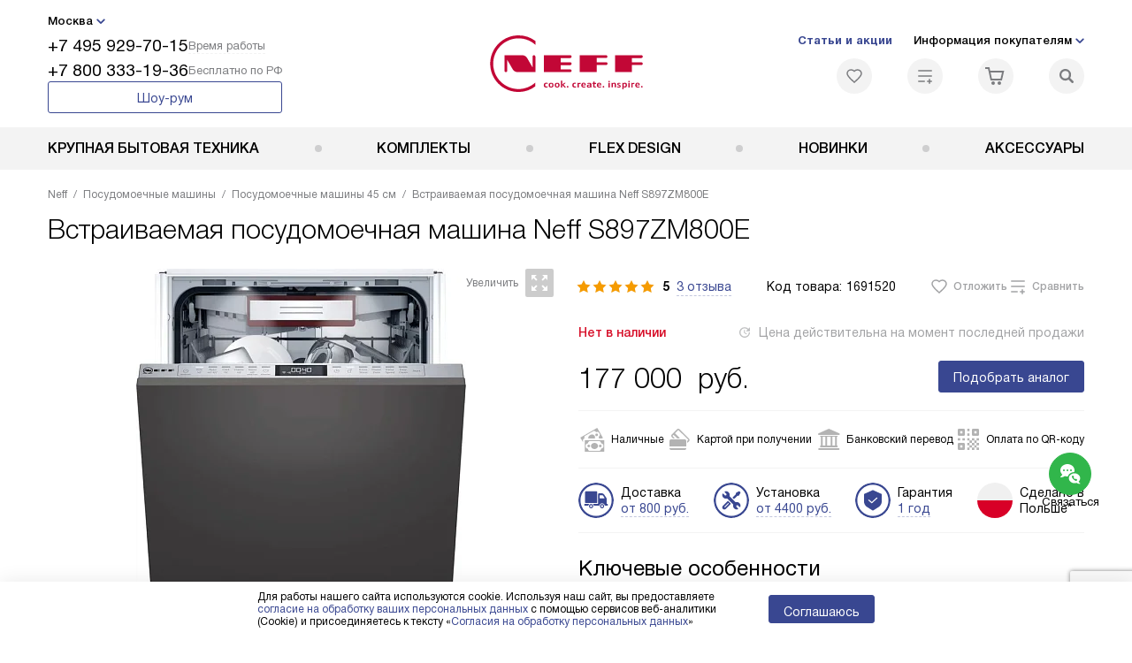

--- FILE ---
content_type: text/html; charset=UTF-8
request_url: https://neff-centre.ru/neff/posudomoechnye-mashiny/posudomoechnye-mashiny-45-sm/vstraivaemaya-posudomoechnaya-mashina-neff-s897zm800e.html
body_size: 76363
content:
<!DOCTYPE HTML>
<!--[if IE 8]> <html class="no-js lt-ie9" lang="ru-RU"> <![endif]-->
<!--[if IE 9]> <html class="no-js ie9" lang="ru-RU"> <![endif]-->
<!--[if (gt IE 9)|!(IE)]><!--><html class="page" lang="ru-RU"><!--<![endif]-->
<head> <title>Встраиваемая посудомоечная машина Neff S897ZM800E купить в Москве по выгодной цене на официальном сайте интернет-магазина neff-centre.ru</title> <meta http-equiv="Content-Type" content="text/html; charset=UTF-8" />
<meta name="description" content="Встраиваемая посудомоечная машина Neff S897ZM800E в Москве купить в нашем интернет-магазине - выгодная цена на посудомойку Нефф S897ZM800E, отзывы покупателей, инструкции и официальная гарантия от производителя. Официальный сайт neff-centre.ru" />
<script data-skip-moving="true">(function(w, d, n) {var cl = "bx-core";var ht = d.documentElement;var htc = ht ? ht.className : undefined;if (htc === undefined || htc.indexOf(cl) !== -1){return;}var ua = n.userAgent;if (/(iPad;)|(iPhone;)/i.test(ua)){cl += " bx-ios";}else if (/Windows/i.test(ua)){cl += ' bx-win';}else if (/Macintosh/i.test(ua)){cl += " bx-mac";}else if (/Linux/i.test(ua) && !/Android/i.test(ua)){cl += " bx-linux";}else if (/Android/i.test(ua)){cl += " bx-android";}cl += (/(ipad|iphone|android|mobile|touch)/i.test(ua) ? " bx-touch" : " bx-no-touch");cl += w.devicePixelRatio && w.devicePixelRatio >= 2? " bx-retina": " bx-no-retina";if (/AppleWebKit/.test(ua)){cl += " bx-chrome";}else if (/Opera/.test(ua)){cl += " bx-opera";}else if (/Firefox/.test(ua)){cl += " bx-firefox";}ht.className = htc ? htc + " " + cl : cl;})(window, document, navigator);</script> <link href="/bitrix/js/ui/design-tokens/dist/ui.design-tokens.css?172977403826358" type="text/css" rel="stylesheet" /> <link href="/bitrix/cache/css/s4/nf_main/page_239e1a8d5e9208259c5779e8eb9cbe24/page_239e1a8d5e9208259c5779e8eb9cbe24_v1.css?1755775191762" type="text/css" rel="stylesheet" />
<link href="/bitrix/cache/css/s4/nf_main/template_d07fb986a2c6b961e2f85cbdc9f01b5d/template_d07fb986a2c6b961e2f85cbdc9f01b5d_v1.css?1768566943579486" type="text/css" data-template-style="true" rel="stylesheet" />
    <link rel="canonical" href="https://neff-centre.ru/neff/posudomoechnye-mashiny/posudomoechnye-mashiny-45-sm/vstraivaemaya-posudomoechnaya-mashina-neff-s897zm800e.html" />
<meta property="og:image" content="https://neff-centre.ru/upload/resize_cache/iblock/ac4/wr7yyev4672nrs9vgbp92s2h5h3krdgm/400_400_1/Neff_S897ZM800E_photo_4.jpg" />
<meta property="og:image:width" content="261" />
<meta property="og:image:height" content="400" />
<meta property="og:url" content="https://neff-centre.ru/neff/posudomoechnye-mashiny/posudomoechnye-mashiny-45-sm/vstraivaemaya-posudomoechnaya-mashina-neff-s897zm800e.html" />
<meta property="og:type" content="website" />
<meta property="og:title" content="Встраиваемая посудомоечная машина Neff S897ZM800E купить в Москве по выгодной цене на официальном сайте интернет-магазина neff-centre.ru" />  <meta http-equiv="X-UA-Compatible" content="IE=edge" /> <meta name="viewport" content="width=device-width, initial-scale=1.0"> <link rel="apple-touch-icon" sizes="180x180" href="/mockup/templates/default/dist/favicon/apple-touch-icon.png"> <link rel="icon" type="image/png" sizes="32x32" href="/mockup/templates/default/dist/favicon/favicon-32x32.png"> <link rel="icon" type="image/png" sizes="16x16" href="/mockup/templates/default/dist/favicon/favicon-16x16.png"> <link rel="manifest" href="/mockup/templates/default/dist/favicon/site.webmanifest"> <meta name="msapplication-TileColor" content="#ffffff"> <meta name="theme-color" content="#ffffff"> <link rel="preload" href="/mockup/templates/default/dist/fonts/helveticaNeueCyrl/HelveticaNeueCyr-Roman.woff2" as="font" type="font/woff2" crossorigin=""> <link rel="preload" href="/mockup/templates/default/dist/fonts/helveticaNeueCyrl/HelveticaNeueCyr-Bold.woff2" as="font" type="font/woff2" crossorigin=""> <link rel="preload" href="/mockup/templates/default/dist/fonts/helveticaNeueCyrl/HelveticaNeueCyr-Light.woff2" as="font" type="font/woff2" crossorigin=""> <link rel="preload" href="/mockup/templates/default/dist/fonts/helveticaNeueCyrl/HelveticaNeueCyr-Medium.woff2" as="font" type="font/woff2" crossorigin=""> <meta name="HandheldFriendly" content="True"> <meta name="format-detection" content="telephone=yes"> <meta name="MobileOptimized" content="320"> <script defer data-skip-moving="true">
document.addEventListener('DOMContentLoaded', () => { setTimeout(function(){ /* * Тут код отслеживания метрик, */ (function(m,e,t,r,i,k,a){m[i]=m[i]||function(){(m[i].a=m[i].a||[]).push(arguments)}; m[i].l=1*new Date();k=e.createElement(t),a=e.getElementsByTagName(t)[0],k.async=1,k.src=r,a.parentNode.insertBefore(k,a)}) (window, document, "script", "https://mc.yandex.ru/metrika/tag.js", "ym"); ym(8359381, "init", { clickmap:true, trackLinks:true, accurateTrackBounce:true, webvisor:true, trackHash:true, ecommerce:"dataLayer" }); }, 3000); // время указано в мс = 0,001 секунды, изменить по вкусу
});
</script> <noscript defer data-skip-moving="true"><div><img src="https://mc.yandex.ru/watch/8359381" style="position:absolute; left:-9999px;" alt="" /></div></noscript> </head>
<body>
<div id="panel"></div>
<header class="header js-header"> <div class="header__top bg"> <div class="container"> <div class="header__left"> <i class="js-mover-anchor" data-affiliation=".js-city-choose" data-anchor-type="initial"></i> <div class="city-choose js-city-choose"> <div class="city-choose__menu submenu-wrap--right submenu-wrap--city submenu-wrap"> <span class="submenu-wrap__opener js-submenu-opener">Москва</span> <ul class="submenu-wrap__submenu"> <li><a class="submenu-wrap__link js-city_change" data-code="MSK" href="https://neff-centre.ru/neff/posudomoechnye-mashiny/posudomoechnye-mashiny-45-sm/vstraivaemaya-posudomoechnaya-mashina-neff-s897zm800e.html?K_REGION=MSK">Москва</a></li> <li><a class="submenu-wrap__link js-city_change" data-code="SPB" href="https://neff-centre.ru/neff/posudomoechnye-mashiny/posudomoechnye-mashiny-45-sm/vstraivaemaya-posudomoechnaya-mashina-neff-s897zm800e.html?K_REGION=SPB">Санкт-Петербург</a></li> <li><a class="submenu-wrap__link js-city_change" data-code="REGIONS" href="https://neff-centre.ru/neff/posudomoechnye-mashiny/posudomoechnye-mashiny-45-sm/vstraivaemaya-posudomoechnaya-mashina-neff-s897zm800e.html?K_REGION=REGIONS">Регионы</a></li> </ul> </div> </div> <div class="header__mobile-left"> <div class="header__hamburger hamburger hamburger--spring js-header-hamburger"> <div class="hamburger-box"> <div class="hamburger-inner"></div> </div> </div> <a href="tel:+74959297015" class="header__tel"></a> </div> <div class="contact-info"> <ul class="contact-info__list"> <li class="contact-info__list-item"> <a href="tel:+74959297015" class="contact-info__phone">+7 495 929-70-15</a> <div class="contact-info__worktime-wrap"> <span class="contact-info__title contact-info__title--worktime">Время работы</span> <div class="contact-info__worktime"><b>Пн-Пт:</b> с 8:00 до 22:00<br> <b>Сб-Вс:</b> с 9:00 до 22:00</div> </div> </li> <li class="contact-info__list-item"> <a href="tel:+78003331936" class="contact-info__phone">+7 800 333-19-36</a> <span class="contact-info__title">Бесплатно по РФ</span> </li> </ul> </div> <i class="js-mover-anchor" data-affiliation=".js-showroom-button-move" data-anchor-type="initial"></i> <a href="/showroom/" target="_blank" class="btn header__show-room-btn js-showroom-button-move">Шоу-рум</a> </div> <a href="/" title="Neff" class="logo"> <img data-src="/mockup/templates/default/dist//images/logo.svg" alt="Техника Нефф" class="logo__image lazyload" /> </a> <div class="header__right"> <div class="header-menu-top"> <ul class="header-menu-top__list"> <li class="header-menu-top__item"> <a href="/articles/" title="Акции" class="header-menu-top__link header-menu-top__link--highlight">Статьи и акции</a> </li> <li class="header-menu-top__item submenu-wrap"> <span class="submenu-wrap__opener js-submenu-opener">Информация покупателям</span> <ul class="submenu-wrap__submenu"> <li> <a href="/delivery-and-payment/" title="Доставка и оплата" class="submenu-wrap__link ">Доставка и оплата</a> </li> <li> <a href="/services/" title="Подключение" class="submenu-wrap__link ">Подключение</a> </li> <li> <a href="/credit/" title="Кредит" class="submenu-wrap__link ">Кредит</a> </li> <li> <a href="/guarantee/" title="Гарантия" class="submenu-wrap__link ">Гарантия</a> </li> <li> <a href="/kbt/" title="Ремонт" class="submenu-wrap__link ">Ремонт</a> </li> <li> <a href="/technical-documentation/" title="Инструкции" class="submenu-wrap__link ">Инструкции</a> </li> <li> <a href="/contacts/" title="Контакты" class="submenu-wrap__link ">Контакты</a> </li> </ul> </li> </ul> </div> <div class="header-user-icons"> <a href="/favorites/" title="Перейти в отложенные" class="header-user-icons__icon header-user-icons__icon--favorite "> <svg width="24px" height="24px"> <use xlink:href="/mockup/templates/default/dist/images/svg-icons/sprites/user-icons.svg#heart-icon"></use> </svg> <span class="header-user-icons__number js-GoodsInFavorites">0</span> </a> <a href="/compare/" title="Перейти в сравнение" class="header-user-icons__icon header-user-icons__icon--compare "> <svg width="24px" height="24px"> <use xlink:href="/mockup/templates/default/dist/images/svg-icons/sprites/user-icons.svg#compare-icon"></use> </svg> <span class="header-user-icons__number js-GoodsInCompare">0</span> </a> <a href="/cart/" title="Перейти в корзину" class="header-user-icons__icon header-user-icons__icon--basket "> <svg width="24px" height="24px" class="header-user-icons__pc-only"> <use xlink:href="/mockup/templates/default/dist/images/svg-icons/sprites/user-icons.svg#cart-icon"></use> </svg> <svg width="24px" height="24px" class="header-user-icons__mobile-only"> <use xlink:href="/mockup/templates/default/dist/images/svg-icons/sprites/user-icons.svg#cart-icon-thin"></use> </svg> <span class="header-user-icons__number js-GoodsInBasket">0</span> </a> <span class="header-user-icons__icon header-user-icons__icon--search js-open-search"> <svg width="24px" height="24px" class="header-user-icons__pc-only"> <use xlink:href="/mockup/templates/default/dist/images/svg-icons/sprites/search.svg#search-icon"></use> </svg> <svg width="24px" height="24px" class="header-user-icons__mobile-only"> <use xlink:href="/mockup/templates/default/dist/images/svg-icons/sprites/search.svg#search-icon-thin"></use> </svg> </span> </div> </div> </div> <section class="header-search js-header-search"> <div class="header-search__inner js-header-search-inner"> <div class="header-search__container"> <button class="header-search__close js-close-search" aria-label="Закрыть"> <svg xmlns="http://www.w3.org/2000/svg" width="24px" height="24px"> <use xlink:href="/mockup/templates/default/dist/images/svg-icons/sprites/cross.svg#cross-icon"></use> </svg> </button> <div class="header-search__inner-container"> <form action="/search/" class="header-search__form js-headerSearchForm"> <input type="text" name="q" class="header-search__input js-header-search__input js-headerSearchInput" value="" placeholder="Поиск" required autocomplete="off" /> <button class="header-search__submit" type="submit"> <svg xmlns="http://www.w3.org/2000/svg" width="24px" height="24px"> <use xlink:href="/mockup/templates/default/dist/images/svg-icons/sprites/search.svg#search-icon"></use> </svg> </button> </form> <div class="search-results js-searchPopupResult"></div> </div> </div> </div>
</section> </div> <nav class="header__menu-bottom bg--sub js-header-hamburger-target"> <div class="container"> <ul class="dropdown-menu js-dropdown"> <li class="dropdown-menu__item js-dropdown-container"> <div class="dropdown-menu__back-block"> <span class="dropdown-menu__back-btn js-dropdown-trigger"></span> <span class="dropdown-menu__title dropdown-menu__active-item-title js-dropdown-active-item-title"> <span class="js-dropdown-active-item-title-text">Крупная бытовая техника</span> </span> </div> <span class="dropdown-menu__title dropdown-menu__title-btn js-dropdown-trigger">Крупная бытовая техника</span> <div class="dropdown-menu__block js-switchable"> <div class="container"> <div class="dropdown-menu__block-inner"> <ul class="dropdown-menu__categories js-switchable-list js-switchable-list"> <li class="dropdown-menu__categories-item" > <a href="/neff/varochnye-paneli/" class="dropdown-menu__category js-switchable-link js-move-icon-initial-point active" data-src-bg="/upload/resize_cache/iblock/a5f/sehchw46yb4j54pabjyi6a3gqbf1xwmr/400_800_1/11_El_varka-_1_.jpg" data-src-bg-webp="/upload/resize_cache/iblock/a5f/sehchw46yb4j54pabjyi6a3gqbf1xwmr/400_800_1/11_El_varka-_1_.webp"> <i class="dropdown-menu__category-icon js-move-icon"> <picture> <source type="image/webp" data-srcset="/upload/resize_cache/uf/a7c/32_32_1/a7cf6388d5d5ba8f1427395e5b03c3f3.webp, 2x" /> <source type="image/png" data-srcset="/upload/resize_cache/uf/a7c/32_32_1/a7cf6388d5d5ba8f1427395e5b03c3f3.png, /upload/uf/a7c/a7cf6388d5d5ba8f1427395e5b03c3f3.png 2x" /> <img data-sizes="auto" data-src="/upload/resize_cache/uf/a7c/32_32_1/a7cf6388d5d5ba8f1427395e5b03c3f3.png" alt="Варочные панели" class="lazyload" /> </picture> </i> <span>Варочные панели</span> </a> </li> <li class="dropdown-menu__categories-item" > <a href="/neff/elektricheskie-plity-i-duhovye-shkafy/" class="dropdown-menu__category js-switchable-link js-move-icon-initial-point " data-src-bg="/upload/resize_cache/iblock/bdd/4nvhe3bza55mxddrzdhimk70wfqkym7a/400_800_1/oven_neff_k.jpg" data-src-bg-webp="/upload/resize_cache/iblock/bdd/4nvhe3bza55mxddrzdhimk70wfqkym7a/400_800_1/oven_neff_k.webp"> <i class="dropdown-menu__category-icon js-move-icon"> <picture> <source type="image/webp" data-srcset="/upload/resize_cache/uf/233/32_32_1/233a10490a2bb9d4372e097e6e4e490d.webp, /upload/uf/233/233a10490a2bb9d4372e097e6e4e490d.webp 2x" /> <source type="image/png" data-srcset="/upload/resize_cache/uf/233/32_32_1/233a10490a2bb9d4372e097e6e4e490d.png, /upload/uf/233/233a10490a2bb9d4372e097e6e4e490d.png 2x" /> <img data-sizes="auto" data-src="/upload/resize_cache/uf/233/32_32_1/233a10490a2bb9d4372e097e6e4e490d.png" alt="Духовые шкафы" class="lazyload" /> </picture> </i> <span>Духовые шкафы</span> </a> </li> <li class="dropdown-menu__categories-item" > <a href="/neff/kukhonnye-vytyazhki/" class="dropdown-menu__category js-switchable-link js-move-icon-initial-point " data-src-bg="/upload/resize_cache/iblock/011/zh07z4mk37fn3h6w10tb013icvp4jaf8/400_800_1/hood.jpg" data-src-bg-webp="/upload/resize_cache/iblock/011/zh07z4mk37fn3h6w10tb013icvp4jaf8/400_800_1/hood.webp"> <i class="dropdown-menu__category-icon js-move-icon"> <picture> <source type="image/webp" data-srcset="/upload/resize_cache/uf/b94/32_32_1/b94304a9dba291e6ee2acae493231c51.webp, /upload/uf/b94/b94304a9dba291e6ee2acae493231c51.webp 2x" /> <source type="image/png" data-srcset="/upload/resize_cache/uf/b94/32_32_1/b94304a9dba291e6ee2acae493231c51.png, /upload/uf/b94/b94304a9dba291e6ee2acae493231c51.png 2x" /> <img data-sizes="auto" data-src="/upload/resize_cache/uf/b94/32_32_1/b94304a9dba291e6ee2acae493231c51.png" alt="Вытяжки" class="lazyload" /> </picture> </i> <span>Вытяжки</span> </a> </li> <li class="dropdown-menu__categories-item" > <a href="/neff/posudomoechnye-mashiny/" class="dropdown-menu__category js-switchable-link js-move-icon-initial-point " data-src-bg="/upload/resize_cache/iblock/504/9d64cs8qzou1qv3t8qpi07nv8q3w2fhe/400_800_1/99_PMM_new.jpg" data-src-bg-webp="/upload/resize_cache/iblock/504/9d64cs8qzou1qv3t8qpi07nv8q3w2fhe/400_800_1/99_PMM_new.webp"> <i class="dropdown-menu__category-icon js-move-icon"> <picture> <source type="image/webp" data-srcset="/upload/resize_cache/uf/304/32_32_1/304ae80bdd8f739040fa7de68eaba009.webp, /upload/uf/304/304ae80bdd8f739040fa7de68eaba009.webp 2x" /> <source type="image/png" data-srcset="/upload/resize_cache/uf/304/32_32_1/304ae80bdd8f739040fa7de68eaba009.png, /upload/uf/304/304ae80bdd8f739040fa7de68eaba009.png 2x" /> <img data-sizes="auto" data-src="/upload/resize_cache/uf/304/32_32_1/304ae80bdd8f739040fa7de68eaba009.png" alt="Посудомоечные машины" class="lazyload" /> </picture> </i> <span>Посудомоечные машины</span> </a> </li> <li class="dropdown-menu__categories-item" > <a href="/neff/holodilniki/" class="dropdown-menu__category js-switchable-link js-move-icon-initial-point " data-src-bg="/upload/resize_cache/iblock/4cb/960k4ag86rckuvcgopc9m5xice7igoci/400_800_1/ref_neff.jpg" data-src-bg-webp="/upload/resize_cache/iblock/4cb/960k4ag86rckuvcgopc9m5xice7igoci/400_800_1/ref_neff.webp"> <i class="dropdown-menu__category-icon js-move-icon"> <picture> <source type="image/webp" data-srcset="/upload/resize_cache/uf/612/32_32_1/612540bf925aba6146cb41b68156e193.webp, /upload/uf/612/612540bf925aba6146cb41b68156e193.webp 2x" /> <source type="image/png" data-srcset="/upload/resize_cache/uf/612/32_32_1/612540bf925aba6146cb41b68156e193.png, /upload/uf/612/612540bf925aba6146cb41b68156e193.png 2x" /> <img data-sizes="auto" data-src="/upload/resize_cache/uf/612/32_32_1/612540bf925aba6146cb41b68156e193.png" alt="Холодильники" class="lazyload" /> </picture> </i> <span>Холодильники</span> </a> </li> <li class="dropdown-menu__categories-item" > <a href="/neff/stiralnye-mashiny/" class="dropdown-menu__category js-switchable-link js-move-icon-initial-point " data-src-bg="/upload/resize_cache/iblock/228/jo1cp77q1b7j2yl50wr2fb141rtyjydq/400_800_1/wash_mashin.jpg" data-src-bg-webp="/upload/resize_cache/iblock/228/jo1cp77q1b7j2yl50wr2fb141rtyjydq/400_800_1/wash_mashin.webp"> <i class="dropdown-menu__category-icon js-move-icon"> <picture> <source type="image/webp" data-srcset="/upload/resize_cache/uf/88e/32_32_1/88e67401da6185f1e98a3c8a39e7405d.webp, /upload/uf/88e/88e67401da6185f1e98a3c8a39e7405d.webp 2x" /> <source type="image/png" data-srcset="/upload/resize_cache/uf/88e/32_32_1/88e67401da6185f1e98a3c8a39e7405d.png, /upload/uf/88e/88e67401da6185f1e98a3c8a39e7405d.png 2x" /> <img data-sizes="auto" data-src="/upload/resize_cache/uf/88e/32_32_1/88e67401da6185f1e98a3c8a39e7405d.png" alt="Стиральные машины" class="lazyload" /> </picture> </i> <span>Стиральные машины</span> </a> </li> <li class="dropdown-menu__categories-item" > <span class="dropdown-menu__category js-switchable-link js-move-icon-initial-point " data-src-bg="/upload/resize_cache/iblock/bf5/m3p3yj1x21k1dx3c776qomspb7lnl8vl/400_800_1/svch.jpg" data-src-bg-webp="/upload/resize_cache/iblock/bf5/m3p3yj1x21k1dx3c776qomspb7lnl8vl/400_800_1/svch.webp"> <i class="dropdown-menu__category-icon js-move-icon"> <picture> <source type="image/webp" data-srcset="/upload/resize_cache/uf/061/xeii300502vt4msxhg6k1f3ne1nmiwis/32_32_1/p_neff.webp, /upload/uf/061/xeii300502vt4msxhg6k1f3ne1nmiwis/p_neff.webp 2x" /> <source type="image/jpg" data-srcset="/upload/resize_cache/uf/061/xeii300502vt4msxhg6k1f3ne1nmiwis/32_32_1/p_neff.jpg, /upload/uf/061/xeii300502vt4msxhg6k1f3ne1nmiwis/p_neff.jpg 2x" /> <img data-sizes="auto" data-src="/upload/resize_cache/uf/061/xeii300502vt4msxhg6k1f3ne1nmiwis/32_32_1/p_neff.jpg" alt="Компактные приборы" class="lazyload" /> </picture> </i> <span>Компактные приборы</span> </span> </li> </ul> <div class="dropdown-menu__subcategories"> <div class="dropdown-menu__subcategory js-move-icon-end-point js-switchable-subcategory active"> <div class="dropdown-menu__subcategory-title"> <a href="/neff/varochnye-paneli/">Варочные панели Neff<span>(163)</span></a> </div> <ul class="dropdown-menu__subcategory-list"> <li class="dropdown-menu__subcategory-list-item" > <a class="dropdown-menu__subcategory-link js-switchable-sub-link" data-src-bg="/upload/resize_cache/iblock/295/p0nb97z3vuyf52x4tnqdehqy3qis18sr/400_800_1/10_Induction_varka.jpg" href="/neff/varochnye-paneli/induktsionnye-varochnye-paneli/">Индукционные варочные панели</a> </li> <li class="dropdown-menu__subcategory-list-item" > <a class="dropdown-menu__subcategory-link js-switchable-sub-link" data-src-bg="/upload/resize_cache/iblock/dd6/639pycfgnng7suz51beem3iznha11qq0/400_800_1/22_Gas_varka.jpg" href="/neff/varochnye-paneli/gazovye/">Газовые варочные панели</a> </li> <li class="dropdown-menu__subcategory-list-item" > <a class="dropdown-menu__subcategory-link js-switchable-sub-link" data-src-bg="/upload/resize_cache/iblock/a5f/sehchw46yb4j54pabjyi6a3gqbf1xwmr/400_800_1/11_El_varka-_1_.jpg" href="/neff/varochnye-paneli/elektricheskie/">Электрические варочные панели</a> </li> <li class="dropdown-menu__subcategory-list-item" > <a class="dropdown-menu__subcategory-link js-switchable-sub-link" data-src-bg="/upload/resize_cache/iblock/7b5/pctz4jrkjcp6kmi54j2lv2n734p978xk/400_800_1/55_Domino.jpg" href="/neff/varochnye-paneli/domino/">Варочные панели Домино</a> </li> </ul> </div> <div class="dropdown-menu__subcategory js-move-icon-end-point js-switchable-subcategory "> <div class="dropdown-menu__subcategory-title"> <a href="/neff/elektricheskie-plity-i-duhovye-shkafy/">Духовые шкафы Neff<span>(179)</span></a> </div> <ul class="dropdown-menu__subcategory-list"> <li class="dropdown-menu__subcategory-list-item" > <a class="dropdown-menu__subcategory-link js-switchable-sub-link" data-src-bg="/upload/resize_cache/iblock/bdd/4nvhe3bza55mxddrzdhimk70wfqkym7a/400_800_1/oven_neff_k.jpg" href="/neff/elektricheskie-plity-i-duhovye-shkafy/kompaktnye-dukhovye-shkafy/">Компактные духовые шкафы</a> </li> <li class="dropdown-menu__subcategory-list-item" > <a class="dropdown-menu__subcategory-link js-switchable-sub-link" data-src-bg="/upload/resize_cache/iblock/2c7/tlhgf3l121e7l8nbztced6zyyjcy9n7v/400_800_1/oven_neff.jpg" href="/neff/elektricheskie-plity-i-duhovye-shkafy/polnorazmernye-dukhovye-shkafy/">Полноразмерные духовые шкафы</a> </li> <li class="dropdown-menu__subcategory-list-item" data-id="19373"> <a class="dropdown-menu__subcategory-link js-switchable-sub-link" href="/neff/elektricheskie-plity-i-duhovye-shkafy/recommend/elektricheskie-dukhovki/" >Электрические духовые шкафы</a> </li> </ul> </div> <div class="dropdown-menu__subcategory js-move-icon-end-point js-switchable-subcategory "> <div class="dropdown-menu__subcategory-title"> <a href="/neff/kukhonnye-vytyazhki/">Вытяжки Neff<span>(93)</span></a> </div> <ul class="dropdown-menu__subcategory-list"> <li class="dropdown-menu__subcategory-list-item" > <a class="dropdown-menu__subcategory-link js-switchable-sub-link" data-src-bg="/upload/resize_cache/iblock/b98/1ak51a3ebii9ax66molx41jlrq1goyr0/400_800_1/66_Vytyazhka.jpg" href="/neff/kukhonnye-vytyazhki/vstraivaemye-vytyazhki/">Встраиваемые вытяжки в шкаф</a> </li> <li class="dropdown-menu__subcategory-list-item" > <a class="dropdown-menu__subcategory-link js-switchable-sub-link" data-src-bg="/upload/resize_cache/iblock/59c/qsznyvnp7y7t4f8c68p9kcck21axy0om/400_800_1/hood_neff.jpg" href="/neff/kukhonnye-vytyazhki/vytyazhki-dlya-nastennogo-montazha/">Вытяжки для настенного монтажа</a> </li> <li class="dropdown-menu__subcategory-list-item" > <a class="dropdown-menu__subcategory-link js-switchable-sub-link" data-src-bg="/upload/resize_cache/iblock/640/6okjdbch1mee8foiiald52lumtrjft8a/400_800_1/hood_al_neff.jpg" href="/neff/kukhonnye-vytyazhki/vytyazhki-dlya-ostrovnogo-montazha/">Вытяжки для островного монтажа</a> </li> <li class="dropdown-menu__subcategory-list-item" > <a class="dropdown-menu__subcategory-link js-switchable-sub-link" data-src-bg="/upload/resize_cache/iblock/011/zh07z4mk37fn3h6w10tb013icvp4jaf8/400_800_1/hood.jpg" href="/neff/kukhonnye-vytyazhki/vstraivaemye-vytyazhki-v-stoleshnitsu/">Встраиваемые вытяжки в столешницу</a> </li> </ul> </div> <div class="dropdown-menu__subcategory js-move-icon-end-point js-switchable-subcategory "> <div class="dropdown-menu__subcategory-title"> <a href="/neff/posudomoechnye-mashiny/">Посудомоечные машины Neff<span>(113)</span></a> </div> <ul class="dropdown-menu__subcategory-list"> <li class="dropdown-menu__subcategory-list-item" > <a class="dropdown-menu__subcategory-link js-switchable-sub-link" data-src-bg="/upload/resize_cache/iblock/b32/sfkbgxs49l6ruhlggzcrnl64l3b13drx/400_800_1/wm_neff.jpg" href="/neff/posudomoechnye-mashiny/posudomoechnye-mashiny-45-sm/">Посудомоечные машины 45 см</a> </li> <li class="dropdown-menu__subcategory-list-item" > <a class="dropdown-menu__subcategory-link js-switchable-sub-link" data-src-bg="/upload/resize_cache/iblock/504/9d64cs8qzou1qv3t8qpi07nv8q3w2fhe/400_800_1/99_PMM_new.jpg" href="/neff/posudomoechnye-mashiny/posudomoechnye-mashiny-60-sm/">Посудомоечные машины 60 см</a> </li> </ul> </div> <div class="dropdown-menu__subcategory js-move-icon-end-point js-switchable-subcategory "> <div class="dropdown-menu__subcategory-title"> <a href="/neff/holodilniki/">Холодильники Neff<span>(55)</span></a> </div> <ul class="dropdown-menu__subcategory-list"> <li class="dropdown-menu__subcategory-list-item" > <a class="dropdown-menu__subcategory-link js-switchable-sub-link" data-src-bg="/upload/resize_cache/iblock/8cd/rztbkul968drg975s3cnyazond6mrb75/400_800_1/77_morozilnik-_1_.jpg" href="/neff/holodilniki/morozilniki/">Морозильники</a> </li> <li class="dropdown-menu__subcategory-list-item" > <a class="dropdown-menu__subcategory-link js-switchable-sub-link" data-src-bg="/upload/resize_cache/iblock/4cb/960k4ag86rckuvcgopc9m5xice7igoci/400_800_1/ref_neff.jpg" href="/neff/holodilniki/dvukhkamernye-kholodilniki/">Двухкамерные холодильники</a> </li> <li class="dropdown-menu__subcategory-list-item" > <a class="dropdown-menu__subcategory-link js-switchable-sub-link" data-src-bg="/upload/resize_cache/iblock/477/p24207wvsp7zeu8uni9j4eocl4zxjiy3/400_800_1/wine_cabinet.jpg" href="/neff/holodilniki/vinnye-shkafy/">Винные шкафы</a> </li> <li class="dropdown-menu__subcategory-list-item" > <a class="dropdown-menu__subcategory-link js-switchable-sub-link" data-src-bg="/upload/resize_cache/iblock/101/5bdlp43vncx3kahcx3qtoednahlmzq7p/400_800_1/88_holodilnik.jpg" href="/neff/holodilniki/odnokamernye-kholodilniki/">Однокамерные холодильники</a> </li> </ul> </div> <div class="dropdown-menu__subcategory js-move-icon-end-point js-switchable-subcategory "> <div class="dropdown-menu__subcategory-title"> <a href="/neff/stiralnye-mashiny/">Стиральные машины Neff<span>(5)</span></a> </div> <ul class="dropdown-menu__subcategory-list"> <li class="dropdown-menu__subcategory-list-item" > <a class="dropdown-menu__subcategory-link js-switchable-sub-link" data-src-bg="/upload/resize_cache/iblock/6c2/v00s8n403p9hrreicnsominlkndkzgdq/400_800_1/sm_neff.jpg" href="/neff/stiralnye-mashiny/vstraivaemye-stiralnye-mashiny/">Встраиваемые стиральные машины</a> </li> <li class="dropdown-menu__subcategory-list-item" > <a class="dropdown-menu__subcategory-link js-switchable-sub-link" data-src-bg="/upload/resize_cache/iblock/228/jo1cp77q1b7j2yl50wr2fb141rtyjydq/400_800_1/wash_mashin.jpg" href="/neff/stiralnye-mashiny/otdelnostoyashchie-stiralnye-mashiny/">Отдельностоящие стиральные машины</a> </li> <li class="dropdown-menu__subcategory-list-item" > <a class="dropdown-menu__subcategory-link js-switchable-sub-link" data-src-bg="/upload/resize_cache/iblock/955/hv6wdtya6xhye24ikxxj15de66xrijvn/400_800_1/sm_neff0.jpg" href="/neff/stiralnye-mashiny/stiralno-sushilnye-mashiny/">Стирально-сушильные машины</a> </li> </ul> </div> <div class="dropdown-menu__subcategory js-move-icon-end-point js-switchable-subcategory "> <div class="dropdown-menu__subcategory-title"> <div>Компактные приборы Neff&nbsp;<span>(62)</span></div> </div> <ul class="dropdown-menu__subcategory-list"> <li class="dropdown-menu__subcategory-list-item" > <a class="dropdown-menu__subcategory-link js-switchable-sub-link" data-src-bg="/upload/resize_cache/iblock/bf5/m3p3yj1x21k1dx3c776qomspb7lnl8vl/400_800_1/svch.jpg" href="/neff/mikrovolnovye-pechi/">Микроволновые печи</a> </li> <li class="dropdown-menu__subcategory-list-item" > <a class="dropdown-menu__subcategory-link js-switchable-sub-link" data-src-bg="/upload/resize_cache/iblock/07c/za57bhct55id364skqgacvzg3z2d7kkp/400_800_1/podogrevatel.jpg" href="/neff/podogrevateli-posudy/">Подогреватели посуды</a> </li> <li class="dropdown-menu__subcategory-list-item" > <a class="dropdown-menu__subcategory-link js-switchable-sub-link" data-src-bg="/upload/resize_cache/iblock/00f/trnxz46p5p5a8eo6kbr9veqqi3fmger6/400_800_1/kofe_neff.jpg" href="/neff/kofemashiny/">Кофемашины</a> </li> <li class="dropdown-menu__subcategory-list-item" > <a class="dropdown-menu__subcategory-link js-switchable-sub-link" data-src-bg="/upload/resize_cache/iblock/ede/r13xzlpvh4n0spuknhp1057mz5wu7wr5/400_800_1/podogr_neff.jpg" href="/neff/vakuumatory/">Вакууматоры</a> </li> </ul> </div> <button class="dropdown-menu__close-block js-dropdown-trigger" aria-label="Закрыть меню"> <svg xmlns="http://www.w3.org/2000/svg" width="24px" height="24px"> <use xlink:href="/mockup/templates/default/dist/images/svg-icons/sprites/cross.svg#cross-icon"></use> </svg> </button> </div> </div> <div class="dropdown-menu__pic js-switchable-photo"> <picture> <source type="image/webp" data-srcset="/upload/resize_cache/iblock/a5f/sehchw46yb4j54pabjyi6a3gqbf1xwmr/400_800_1/11_El_varka-_1_.webp" /> <img data-src="/upload/resize_cache/iblock/a5f/sehchw46yb4j54pabjyi6a3gqbf1xwmr/400_800_1/11_El_varka-_1_.jpg" class="lazyload" alt="Варочные панели" /> </picture> </div> </div> </div> </li> <li class="dropdown-menu__item js-dropdown-container"> <div class="dropdown-menu__back-block"> <span class="dropdown-menu__back-btn js-dropdown-trigger"></span> <span class="dropdown-menu__title dropdown-menu__active-item-title js-dropdown-active-item-title"> <span class="js-dropdown-active-item-title-text">Комплекты</span> </span> </div> <a href="/neff/complects/" class="dropdown-menu__title">Комплекты</a> </li> <li class="dropdown-menu__item js-dropdown-container"> <div class="dropdown-menu__back-block"> <span class="dropdown-menu__back-btn js-dropdown-trigger"></span> <span class="dropdown-menu__title dropdown-menu__active-item-title js-dropdown-active-item-title"> <span class="js-dropdown-active-item-title-text">FLEX DESIGN</span> </span> </div> <a href="/neff/collections/flex-design/" class="dropdown-menu__title">FLEX DESIGN</a> </li> <li class="dropdown-menu__item js-dropdown-container"> <div class="dropdown-menu__back-block"> <span class="dropdown-menu__back-btn js-dropdown-trigger"></span> <span class="dropdown-menu__title dropdown-menu__active-item-title js-dropdown-active-item-title"> <span class="js-dropdown-active-item-title-text">Новинки</span> </span> </div> <a href="/neff/type-nov/" class="dropdown-menu__title">Новинки</a> </li> <li class="dropdown-menu__item js-dropdown-container"> <div class="dropdown-menu__back-block"> <span class="dropdown-menu__back-btn js-dropdown-trigger"></span> <span class="dropdown-menu__title dropdown-menu__active-item-title js-dropdown-active-item-title"> <span class="js-dropdown-active-item-title-text">Аксессуары</span> </span> </div> <a href="/neff/aksessuary/" class="dropdown-menu__link-all"> <div class="dropdown-menu__link-all-picture"> <picture> <source type="image/webp" data-srcset="/upload/resize_cache/uf/b4a/03d105zxox0iecji8m51klk1fvxvlcrx/40_40_1/neff-aksy_2x.webp, /upload/uf/b4a/03d105zxox0iecji8m51klk1fvxvlcrx/neff-aksy_2x.webp 2x" /> <source type="image/png" data-srcset="/upload/resize_cache/uf/b4a/03d105zxox0iecji8m51klk1fvxvlcrx/40_40_1/neff-aksy_2x.png, /upload/uf/b4a/03d105zxox0iecji8m51klk1fvxvlcrx/neff-aksy_2x.png 2x" /> <img data-sizes="auto" data-src="/upload/resize_cache/uf/b4a/03d105zxox0iecji8m51klk1fvxvlcrx/40_40_1/neff-aksy_2x.png" alt="Аксессуары" class="lazyload" /> </picture> </div> Посмотреть все товары </a> <span class="dropdown-menu__title dropdown-menu__title-btn js-dropdown-trigger">Аксессуары</span> <div class="dropdown-menu__block js-switchable"> <div class="container"> <div class="dropdown-menu__block-inner"> <div class="dropdown-menu__subcategories"> <div class="dropdown-menu__subcategory dropdown-menu__subcategory--griddy js-switchable-subcategory active "> <div class="dropdown-menu__subcategory-title"> <a href="/neff/aksessuary/">Аксессуары для техники Neff<span>(164)</span></a> </div> <ul class="dropdown-menu__subcategory-list"> <li class="dropdown-menu__subcategory-list-item"> <a class="dropdown-menu__subcategory-link js-switchable-sub-link" data-src-bg="/upload/resize_cache/iblock/9c1/ygq0vgon6dwtzhym2k46dse5qpkaq866/400_800_1/g.jpg" data-src-bg-webp="/upload/resize_cache/iblock/9c1/ygq0vgon6dwtzhym2k46dse5qpkaq866/400_800_1/g.webp" href="/neff/aksessuary/dlya-varochnykh-paneley/"> <span class="dropdown-menu__subcategory-link-icon"> <img data-src="/upload/resize_cache/uf/9b7/litujtjz9qxl6eh7ei1bqxayqol5lem2/48_48_1/g.jpg" alt="Для варочных панелей" class="lazyload" /> </span> <span>Для варочных панелей</span> </a> </li> <li class="dropdown-menu__subcategory-list-item"> <a class="dropdown-menu__subcategory-link js-switchable-sub-link" data-src-bg="/upload/resize_cache/iblock/1c5/vfok1leekbgg0xjfep6nz15ak5t247xp/400_800_1/f.jpg" data-src-bg-webp="/upload/resize_cache/iblock/1c5/vfok1leekbgg0xjfep6nz15ak5t247xp/400_800_1/f.webp" href="/neff/aksessuary/dlya-vytyazhek/"> <span class="dropdown-menu__subcategory-link-icon"> <img data-src="/upload/resize_cache/uf/04b/qneucuf593ifw9mb697dh7hacuzujn1m/48_48_1/ch.jpg" alt="Для вытяжек" class="lazyload" /> </span> <span>Для вытяжек</span> </a> </li> <li class="dropdown-menu__subcategory-list-item"> <a class="dropdown-menu__subcategory-link js-switchable-sub-link" data-src-bg="/upload/resize_cache/iblock/c88/uhcly54rnclg73sjbv5m9tbvkd6nw0hj/400_800_1/pp.jpg" data-src-bg-webp="/upload/resize_cache/iblock/c88/uhcly54rnclg73sjbv5m9tbvkd6nw0hj/400_800_1/pp.webp" href="/neff/aksessuary/dlya-dukhovykh-shkafov/"> <span class="dropdown-menu__subcategory-link-icon"> <img data-src="/upload/resize_cache/uf/86c/wrdv6kpywuux4eakcv3aecuzq83ow82a/48_48_1/st.jpg" alt="Для духовых шкафов" class="lazyload" /> </span> <span>Для духовых шкафов</span> </a> </li> <li class="dropdown-menu__subcategory-list-item"> <a class="dropdown-menu__subcategory-link js-switchable-sub-link" data-src-bg="/upload/resize_cache/iblock/166/iq8r93og6j29sba4514n87fvxprbhw2f/400_800_1/neff_microwave_600_2.jpg" data-src-bg-webp="/upload/resize_cache/iblock/166/iq8r93og6j29sba4514n87fvxprbhw2f/400_800_1/neff_microwave_600_2.webp" href="/neff/aksessuary/dlya-mikrovolnovykh-pechey/"> <span class="dropdown-menu__subcategory-link-icon"> <img data-src="/upload/uf/8f2/sewwwpsy3ooisb0mhdp0y0ji7jqoxh06/neff_accessories_icon_3.jpg" alt="Для микроволновых печей" class="lazyload" /> </span> <span>Для микроволновых печей</span> </a> </li> <li class="dropdown-menu__subcategory-list-item"> <a class="dropdown-menu__subcategory-link js-switchable-sub-link" data-src-bg="/upload/resize_cache/iblock/b90/ixeqexasw9k9kpop0qfuhzcti29y43dr/400_800_1/k.jpg" data-src-bg-webp="/upload/resize_cache/iblock/b90/ixeqexasw9k9kpop0qfuhzcti29y43dr/400_800_1/k.webp" href="/neff/aksessuary/dlya-posudomoechnykh-mashin/"> <span class="dropdown-menu__subcategory-link-icon"> <img data-src="/upload/resize_cache/uf/a61/k362u3xehy4r2ln8i32c1hiybrunb5hb/48_48_1/b.jpg" alt="Для посудомоечных машин" class="lazyload" /> </span> <span>Для посудомоечных машин</span> </a> </li> </ul> </div> <button class="dropdown-menu__close-block js-dropdown-trigger" aria-label="Закрыть меню"> <svg xmlns="http://www.w3.org/2000/svg" width="24px" height="24px"> <use xlink:href="/mockup/templates/default/dist/images/svg-icons/sprites/cross.svg#cross-icon"></use> </svg> </button> </div> </div> <div class="dropdown-menu__pic js-switchable-photo"> <picture> <source type="image/webp" data-srcset="/upload/resize_cache/iblock/9c1/ygq0vgon6dwtzhym2k46dse5qpkaq866/400_800_1/g.webp" /> <img data-src="/upload/resize_cache/iblock/9c1/ygq0vgon6dwtzhym2k46dse5qpkaq866/400_800_1/g.jpg" class="lazyload" alt="Для варочных панелей" /> </picture> </div> </div> </div> </li> </ul> <div class="header-user-icons header-user-icons--mob"> <a href="/compare/" title="Перейти в сравнение" class="header-user-icons__icon header-user-icons__icon--compare "> <svg width="24px" height="24px"> <use xlink:href="/mockup/templates/default/dist/images/svg-icons/sprites/user-icons.svg#compare-icon"></use> </svg> <span class="header-user-icons__number js-GoodsInCompare">0</span> <span class="header-user-icons__text">Сравнение</span> </a> <a href="/favorites/" title="Перейти в отложенные" class="header-user-icons__icon header-user-icons__icon--favorite "> <svg width="24px" height="24px"> <use xlink:href="/mockup/templates/default/dist/images/svg-icons/sprites/user-icons.svg#heart-icon"></use> </svg> <span class="header-user-icons__number js-GoodsInFavorites">0</span> <span class="header-user-icons__text">Избранное</span> </a> </div> <i class="js-mover-anchor" data-affiliation=".js-showroom-button-move" data-anchor-type="endpoint"></i> </div> <footer class="header-mobile-footer bg--sub js-header-mobile-footer"> <div class="container"> <i class="js-mover-anchor" data-affiliation=".js-city-choose" data-anchor-type="endpoint"></i> <div class="header-mobile-footer__call"> <p class="header-mobile-footer__call-block"> <a href="tel:+74959297015" class="header-mobile-footer__tel">+7 495 929-70-15</a> <span class="header-mobile-footer__call-info"><b>Пн-Пт:</b> с 8:00 до 22:00<br> <b>Сб-Вс:</b> с 9:00 до 22:00</span> </p> <p class="header-mobile-footer__call-block"> <a href="tel:+78003331936" class="header-mobile-footer__tel">+7 800 333-19-36</a> <span class="header-mobile-footer__call-info">Бесплатно по России</span> </p> <a href="" class="header-mobile-footer__call-button js-viewForm" data-action="callback"> <span>Заказать звонок</span> </a> </div> <nav class="footer-menu header-mobile-footer__menu js-footer-menu"> <div class="footer-menu__title js-footer-menu-title">Мир Neff</div> <div class="footer-menu__lists-wrap js-footer-menu-lists"> <ul class="footer-menu__list"> <li class="footer-menu__item"> <a href="/delivery-and-payment/" title="Доставка и оплата" class="footer-menu__link">Доставка и оплата</a> </li> <li class="footer-menu__item"> <a href="/services/" title="Подключение" class="footer-menu__link">Подключение</a> </li> <li class="footer-menu__item"> <a href="/guarantee/" title="Сервисные центры Neff" class="footer-menu__link">Сервисные центры Neff</a> </li> <li class="footer-menu__item"> <a href="/kbt/" title="Ремонт Neff" class="footer-menu__link">Ремонт Neff</a> </li> <li class="footer-menu__item"> <a href="/kachestvo/" title="Возврат и обмен" class="footer-menu__link">Возврат и обмен</a> </li> <li class="footer-menu__item"> <a href="/help/" title="Помощь" class="footer-menu__link">Помощь</a> </li> <li class="footer-menu__item"> <a href="/articles/" title="Статьи" class="footer-menu__link">Статьи</a> </li> </ul><ul class="footer-menu__list"> <li class="footer-menu__item"> <a href="/recipes/" title="Рецепты" class="footer-menu__link">Рецепты</a> </li> <li class="footer-menu__item"> <a href="/glossary/" title="Глоссарий" class="footer-menu__link">Глоссарий</a> </li> <li class="footer-menu__item"> <a href="/faq/" title="Вопросы и ответы" class="footer-menu__link">Вопросы и ответы</a> </li> <li class="footer-menu__item"> <a href="/video/" title="Видео" class="footer-menu__link">Видео</a> </li> <li class="footer-menu__item"> <a href="/neff/type-hit/" title="Лидеры продаж" class="footer-menu__link">Лидеры продаж</a> </li> <li class="footer-menu__item"> <a href="/contacts/" title="Контакты" class="footer-menu__link">Контакты</a> </li> <li class="footer-menu__item"> <!--noindex--> <a href="https://partners-bt.ru/" title="Сайты-партнеры" target="blank" rel="nofollow" class="footer-menu__link">Сайты-партнеры</a> <!--/noindex--> </li> </ul> </div>
</nav> </div> </footer> </nav> </header> <main class="main-content main-content--gap"> <div class="container"> </div> <div class="container">
<div class="page-breadcrumbs"> <ul class="breadcrumbs" itemscope itemtype="http://schema.org/BreadcrumbList"><li class="breadcrumbs__item" itemprop="itemListElement" itemscope itemtype="http://schema.org/ListItem"><a href="/" title="Neff" itemprop="item" class="breadcrumbs__link"><span itemprop="name">Neff</span></a><meta itemprop="position" content="1" /></li><li class="breadcrumbs__item" itemprop="itemListElement" itemscope itemtype="http://schema.org/ListItem"><a href="/neff/posudomoechnye-mashiny/" title="Посудомоечные машины" itemprop="item" class="breadcrumbs__link"><span itemprop="name">Посудомоечные машины</span></a><meta itemprop="position" content="2" /></li><li class="breadcrumbs__item" itemprop="itemListElement" itemscope itemtype="http://schema.org/ListItem"><a href="/neff/posudomoechnye-mashiny/posudomoechnye-mashiny-45-sm/" title="Посудомоечные машины 45 см" itemprop="item" class="breadcrumbs__link"><span itemprop="name">Посудомоечные машины 45 см</span></a><meta itemprop="position" content="3" /></li><li class="breadcrumbs__item" itemprop="itemListElement" itemscope itemtype="http://schema.org/ListItem"><a href="/neff/posudomoechnye-mashiny/posudomoechnye-mashiny-45-sm/vstraivaemaya-posudomoechnaya-mashina-neff-s897zm800e.html" title="Встраиваемая посудомоечная машина Neff S897ZM800E" itemprop="item" class="breadcrumbs__link"><span itemprop="name">Встраиваемая посудомоечная машина Neff S897ZM800E</span></a><meta itemprop="position" content="4" /></li></ul></div>
<h1 class="page-title">Встраиваемая посудомоечная машина <span>Neff S897ZM800E</span></h1> </div> <div class="js-ecom_product-detail" itemscope itemtype="http://schema.org/Product" data-id="78854"> <section class="product-page-card _vr-m-s"> <div class="container"> <div class="hide" > <meta itemprop="name" content="Встраиваемая посудомоечная машина Neff S897ZM800E" /> <meta itemprop="image" content="/upload/resize_cache/iblock/ac4/wr7yyev4672nrs9vgbp92s2h5h3krdgm/330_330_1/Neff_S897ZM800E_photo_4.webp" /> <meta itemprop="image" content="/upload/resize_cache/iblock/805/n1fo8kthh9dm2hr3ynku9bsk47sm0c5a/330_330_1/Neff_S897ZM800E_photo_1.webp" /> <meta itemprop="image" content="/upload/resize_cache/iblock/eba/nfqdgw05k6k40qqq2vg1jzabf21dd0a3/330_330_1/Neff_S897ZM800E_photo_2.webp" /> <meta itemprop="image" content="/upload/resize_cache/iblock/440/3iiyad2ma6fj23whp40njxcbytjo4dap/330_330_1/Neff_S897ZM800E_photo_3.webp" /> <meta itemprop="image" content="/upload/resize_cache/iblock/73f/w62q7k5bp7ct117wd3gnz0w6mykrxgeo/330_330_1/Neff_S897ZM800E_photo_5.webp" /> <meta itemprop="image" content="/upload/resize_cache/iblock/570/bsvlosphss3lc03vowqtxbj8ue4o2tsa/330_330_1/Neff_S897ZM800E_photo_6.webp" /> <meta itemprop="image" content="/upload/resize_cache/iblock/cea/9gvh849t5qf8yhzu7ns8x0tc0u110z6q/330_330_1/Neff_S897ZM800E_photo_7.webp" /> <meta itemprop="image" content="/upload/resize_cache/iblock/434/bp32qs76bk7prblzvjas18y47fgvcwk8/330_330_1/Neff_S897ZM800E_photo_8.webp" /> <meta itemprop="image" content="/upload/resize_cache/iblock/0f2/gaur0js5fophqaxapfpb60kpf5gnsurk/330_330_1/Neff_S897ZM800E_photo_10.webp" /> <meta itemprop="image" content="/upload/resize_cache/iblock/3a5/00gmnux6h36z5bjvhv58pf9hsq524rmt/330_330_1/Neff_S897ZM800E_photo_11.webp" /> <meta itemprop="image" content="/upload/resize_cache/iblock/072/n9p755wptqjb2h2ath3cek0sytbdhkjc/330_330_1/Neff_S897ZM800E_photo_12.webp" /> <meta itemprop="brand" content="Neff" /> <meta itemprop="description" content="Встраиваемая посудомоечная машина Neff S897ZM800E выполнена в&nbsp;цвете «Нержавеющая сталь» и&nbsp;имеет следующие габариты: высота&nbsp;— 81,5&nbsp;см, ширина&nbsp;— 44,8&nbsp;см, глубина&nbsp;— 55&nbsp;см. Она рассчитана на&nbsp;10&nbsp;стандартных комплектов. Скользящий фасад позволяет устанавливать модель в&nbsp;кухни с&nbsp;небольшой высотой цоколя, а&nbsp;так&nbsp;же с&nbsp;небольшим расстоянием между фасадами. Техника оснащена Infoligt&nbsp;— это индикатор на&nbsp;полу он&nbsp;означает, что устройство работает. Уровень шума составляет всего 44&nbsp;дБ. Всего в&nbsp;прибор встроено 6&nbsp;программ и&nbsp;6&nbsp;температурных режимов, например, интенсивная, стекло, автоматическая, экономичная. Быстрая программа позволяет добиться превосходных результатов мытья и&nbsp;сушки посуды за&nbsp;короткий промежуток времени. Благодаря механизму полной защиты от&nbsp;протечек&nbsp;Вы можете не&nbsp;бояться, что машина затопит Вашу квартиру или жилье соседей снизу. Система самодиагностики оперативно выявляет информацию о&nbsp;возможных неисправностях. Во&nbsp;встраиваемую посудомоечную машину Нефф S897ZM800E встроен дисплей, который используется для визуального отображения информации. Он&nbsp;способен отображать информацию не&nbsp;только в&nbsp;цифровом или буквенном виде, но&nbsp;и&nbsp;в&nbsp;символьном, в&nbsp;графическом. Включение/выключение, установление программы и&nbsp;дополнительных функций осуществляется с&nbsp;помощью электронной панели. Такой тип управления будет понятен и&nbsp;доступен каждому. При открытии двери товара его внутреннее пространство освещается спокойным белым светом." /> <div itemprop="offers" itemscope itemtype="http://schema.org/Offer"> <meta itemprop="price" content="177000" /> <meta itemprop="priceCurrency" content="RUB" /> <meta itemprop="availability" content="http://schema.org/OutOfStock" /> <link itemprop="url" href="https://neff-centre.ru/neff/posudomoechnye-mashiny/posudomoechnye-mashiny-45-sm/vstraivaemaya-posudomoechnaya-mashina-neff-s897zm800e.html" /> <div itemprop="hasMerchantReturnPolicy" itemscope itemtype="http://schema.org/MerchantReturnPolicy"> <meta itemprop="applicableCountry" content="RU" /> <meta itemprop="returnPolicyCategory" content="https://schema.org/MerchantReturnFiniteReturnWindow" /> <meta itemprop="merchantReturnDays" content="15" /> <meta itemprop="returnMethod" content="https://schema.org/ReturnByMail" /> <meta itemprop="returnFees" content="https://schema.org/FreeReturn" />
</div> <div itemprop="shippingDetails" itemscope itemtype="http://schema.org/OfferShippingDetails"> <div itemprop="shippingRate" itemscope itemtype="http://schema.org/MonetaryAmount"> <meta itemprop="value" content="0" /> <meta itemprop="currency" content="RUB" /> </div> <div itemprop="shippingDestination" itemscope itemtype="http://schema.org/DefinedRegion"> <meta itemprop="addressCountry" content="RU" /> </div> <div itemprop="deliveryTime" itemscope itemtype="http://schema.org/ShippingDeliveryTime"> <div itemprop="handlingTime" itemscope itemtype="http://schema.org/QuantitativeValue"> <meta itemprop="minValue" content="0" /> <meta itemprop="maxValue" content="5" /> <meta itemprop="unitCode" content="DAY" /> </div> <div itemprop="transitTime" itemscope itemtype="http://schema.org/QuantitativeValue"> <meta itemprop="minValue" content="1" /> <meta itemprop="maxValue" content="5" /> <meta itemprop="unitCode" content="DAY" /> </div> </div> </div> </div> <div itemprop="aggregateRating" itemscope itemtype="http://schema.org/AggregateRating"> <meta itemprop="ratingValue" content="5" /> <meta itemprop="reviewCount" content="3" /> </div> </div> <div class="product-page-card__columns"> <div class="product-page-card__card-info-mob"> <i class="js-mover-anchor" data-affiliation=".js-rating" data-anchor-type="endpoint"></i> <i class="js-mover-anchor" data-affiliation=".js-card-info-product-code" data-anchor-type="endpoint"></i> </div> <div class="product-page-card__slider"> <div class="product-page-card__slider-inner"> <div class="swiper-container product-page-card__slider-main js-product-page-slider"> <div class="swiper-wrapper"> <div class="swiper-slide"> <a class="product-page-card__slider-link" data-fancybox="gallery" href="/upload/resize_cache/iblock/ac4/wr7yyev4672nrs9vgbp92s2h5h3krdgm/572_572_1/Neff_S897ZM800E_photo_4.jpg" data-srcset='/upload/iblock/ac4/wr7yyev4672nrs9vgbp92s2h5h3krdgm/Neff_S897ZM800E_photo_4.jpg 375w,/upload/iblock/ac4/wr7yyev4672nrs9vgbp92s2h5h3krdgm/Neff_S897ZM800E_photo_4.jpg 768w'> <picture> <source type="image/webp" data-srcset="/upload/resize_cache/iblock/ac4/wr7yyev4672nrs9vgbp92s2h5h3krdgm/572_572_1/Neff_S897ZM800E_photo_4.webp, /upload/iblock/ac4/wr7yyev4672nrs9vgbp92s2h5h3krdgm/Neff_S897ZM800E_photo_4.webp 2x, /upload/iblock/ac4/wr7yyev4672nrs9vgbp92s2h5h3krdgm/Neff_S897ZM800E_photo_4.webp 3x" /> <source type="image/jpg" data-srcset="/upload/resize_cache/iblock/ac4/wr7yyev4672nrs9vgbp92s2h5h3krdgm/572_572_1/Neff_S897ZM800E_photo_4.jpg, /upload/iblock/ac4/wr7yyev4672nrs9vgbp92s2h5h3krdgm/Neff_S897ZM800E_photo_4.jpg 2x,/upload/iblock/ac4/wr7yyev4672nrs9vgbp92s2h5h3krdgm/Neff_S897ZM800E_photo_4.jpg 3x" /> <img data-src="/upload/resize_cache/iblock/ac4/wr7yyev4672nrs9vgbp92s2h5h3krdgm/572_572_1/Neff_S897ZM800E_photo_4.jpg" title="Встраиваемая посудомоечная машина Neff S897ZM800E фото 1" alt="Встраиваемая посудомоечная машина Neff S897ZM800E preview 1" class="lazyload" /> </picture> </a> </div> <div class="swiper-slide"> <a class="product-page-card__slider-link" data-fancybox="gallery" href="/upload/resize_cache/iblock/805/n1fo8kthh9dm2hr3ynku9bsk47sm0c5a/572_572_1/Neff_S897ZM800E_photo_1.jpg" data-srcset='/upload/iblock/805/n1fo8kthh9dm2hr3ynku9bsk47sm0c5a/Neff_S897ZM800E_photo_1.jpg 375w,/upload/iblock/805/n1fo8kthh9dm2hr3ynku9bsk47sm0c5a/Neff_S897ZM800E_photo_1.jpg 768w'> <picture> <source type="image/webp" data-srcset="/upload/resize_cache/iblock/805/n1fo8kthh9dm2hr3ynku9bsk47sm0c5a/572_572_1/Neff_S897ZM800E_photo_1.webp, /upload/iblock/805/n1fo8kthh9dm2hr3ynku9bsk47sm0c5a/Neff_S897ZM800E_photo_1.webp 2x, /upload/iblock/805/n1fo8kthh9dm2hr3ynku9bsk47sm0c5a/Neff_S897ZM800E_photo_1.webp 3x" /> <source type="image/jpg" data-srcset="/upload/resize_cache/iblock/805/n1fo8kthh9dm2hr3ynku9bsk47sm0c5a/572_572_1/Neff_S897ZM800E_photo_1.jpg, /upload/iblock/805/n1fo8kthh9dm2hr3ynku9bsk47sm0c5a/Neff_S897ZM800E_photo_1.jpg 2x,/upload/iblock/805/n1fo8kthh9dm2hr3ynku9bsk47sm0c5a/Neff_S897ZM800E_photo_1.jpg 3x" /> <img data-src="/upload/resize_cache/iblock/805/n1fo8kthh9dm2hr3ynku9bsk47sm0c5a/572_572_1/Neff_S897ZM800E_photo_1.jpg" title="Встраиваемая посудомоечная машина Neff S897ZM800E фото 2" alt="Встраиваемая посудомоечная машина Neff S897ZM800E preview 2" class="lazyload" /> </picture> </a> </div> <div class="swiper-slide"> <a class="product-page-card__slider-link" data-fancybox="gallery" href="/upload/resize_cache/iblock/eba/nfqdgw05k6k40qqq2vg1jzabf21dd0a3/572_572_1/Neff_S897ZM800E_photo_2.jpg" data-srcset='/upload/iblock/eba/nfqdgw05k6k40qqq2vg1jzabf21dd0a3/Neff_S897ZM800E_photo_2.jpg 375w,/upload/iblock/eba/nfqdgw05k6k40qqq2vg1jzabf21dd0a3/Neff_S897ZM800E_photo_2.jpg 768w'> <picture> <source type="image/webp" data-srcset="/upload/resize_cache/iblock/eba/nfqdgw05k6k40qqq2vg1jzabf21dd0a3/572_572_1/Neff_S897ZM800E_photo_2.webp, /upload/iblock/eba/nfqdgw05k6k40qqq2vg1jzabf21dd0a3/Neff_S897ZM800E_photo_2.webp 2x, /upload/iblock/eba/nfqdgw05k6k40qqq2vg1jzabf21dd0a3/Neff_S897ZM800E_photo_2.webp 3x" /> <source type="image/jpg" data-srcset="/upload/resize_cache/iblock/eba/nfqdgw05k6k40qqq2vg1jzabf21dd0a3/572_572_1/Neff_S897ZM800E_photo_2.jpg, /upload/iblock/eba/nfqdgw05k6k40qqq2vg1jzabf21dd0a3/Neff_S897ZM800E_photo_2.jpg 2x,/upload/iblock/eba/nfqdgw05k6k40qqq2vg1jzabf21dd0a3/Neff_S897ZM800E_photo_2.jpg 3x" /> <img data-src="/upload/resize_cache/iblock/eba/nfqdgw05k6k40qqq2vg1jzabf21dd0a3/572_572_1/Neff_S897ZM800E_photo_2.jpg" title="Встраиваемая посудомоечная машина Neff S897ZM800E фото 3" alt="Встраиваемая посудомоечная машина Neff S897ZM800E preview 3" class="lazyload" /> </picture> </a> </div> <div class="swiper-slide"> <a class="product-page-card__slider-link" data-fancybox="gallery" href="/upload/resize_cache/iblock/440/3iiyad2ma6fj23whp40njxcbytjo4dap/572_572_1/Neff_S897ZM800E_photo_3.jpg" data-srcset='/upload/iblock/440/3iiyad2ma6fj23whp40njxcbytjo4dap/Neff_S897ZM800E_photo_3.jpg 375w,/upload/iblock/440/3iiyad2ma6fj23whp40njxcbytjo4dap/Neff_S897ZM800E_photo_3.jpg 768w'> <picture> <source type="image/webp" data-srcset="/upload/resize_cache/iblock/440/3iiyad2ma6fj23whp40njxcbytjo4dap/572_572_1/Neff_S897ZM800E_photo_3.webp, /upload/iblock/440/3iiyad2ma6fj23whp40njxcbytjo4dap/Neff_S897ZM800E_photo_3.webp 2x, /upload/iblock/440/3iiyad2ma6fj23whp40njxcbytjo4dap/Neff_S897ZM800E_photo_3.webp 3x" /> <source type="image/jpg" data-srcset="/upload/resize_cache/iblock/440/3iiyad2ma6fj23whp40njxcbytjo4dap/572_572_1/Neff_S897ZM800E_photo_3.jpg, /upload/iblock/440/3iiyad2ma6fj23whp40njxcbytjo4dap/Neff_S897ZM800E_photo_3.jpg 2x,/upload/iblock/440/3iiyad2ma6fj23whp40njxcbytjo4dap/Neff_S897ZM800E_photo_3.jpg 3x" /> <img data-src="/upload/resize_cache/iblock/440/3iiyad2ma6fj23whp40njxcbytjo4dap/572_572_1/Neff_S897ZM800E_photo_3.jpg" title="Встраиваемая посудомоечная машина Neff S897ZM800E фото 4" alt="Встраиваемая посудомоечная машина Neff S897ZM800E preview 4" class="lazyload" /> </picture> </a> </div> <div class="swiper-slide"> <a class="product-page-card__slider-link" data-fancybox="gallery" href="/upload/resize_cache/iblock/73f/w62q7k5bp7ct117wd3gnz0w6mykrxgeo/572_572_1/Neff_S897ZM800E_photo_5.jpg" data-srcset='/upload/iblock/73f/w62q7k5bp7ct117wd3gnz0w6mykrxgeo/Neff_S897ZM800E_photo_5.jpg 375w,/upload/iblock/73f/w62q7k5bp7ct117wd3gnz0w6mykrxgeo/Neff_S897ZM800E_photo_5.jpg 768w'> <picture> <source type="image/webp" data-srcset="/upload/resize_cache/iblock/73f/w62q7k5bp7ct117wd3gnz0w6mykrxgeo/572_572_1/Neff_S897ZM800E_photo_5.webp, /upload/iblock/73f/w62q7k5bp7ct117wd3gnz0w6mykrxgeo/Neff_S897ZM800E_photo_5.webp 2x, /upload/iblock/73f/w62q7k5bp7ct117wd3gnz0w6mykrxgeo/Neff_S897ZM800E_photo_5.webp 3x" /> <source type="image/jpg" data-srcset="/upload/resize_cache/iblock/73f/w62q7k5bp7ct117wd3gnz0w6mykrxgeo/572_572_1/Neff_S897ZM800E_photo_5.jpg, /upload/iblock/73f/w62q7k5bp7ct117wd3gnz0w6mykrxgeo/Neff_S897ZM800E_photo_5.jpg 2x,/upload/iblock/73f/w62q7k5bp7ct117wd3gnz0w6mykrxgeo/Neff_S897ZM800E_photo_5.jpg 3x" /> <img data-src="/upload/resize_cache/iblock/73f/w62q7k5bp7ct117wd3gnz0w6mykrxgeo/572_572_1/Neff_S897ZM800E_photo_5.jpg" title="Встраиваемая посудомоечная машина Neff S897ZM800E фото 5" alt="Встраиваемая посудомоечная машина Neff S897ZM800E preview 5" class="lazyload" /> </picture> </a> </div> <div class="swiper-slide"> <a class="product-page-card__slider-link" data-fancybox="gallery" href="/upload/resize_cache/iblock/570/bsvlosphss3lc03vowqtxbj8ue4o2tsa/572_572_1/Neff_S897ZM800E_photo_6.jpg" data-srcset='/upload/iblock/570/bsvlosphss3lc03vowqtxbj8ue4o2tsa/Neff_S897ZM800E_photo_6.jpg 375w,/upload/iblock/570/bsvlosphss3lc03vowqtxbj8ue4o2tsa/Neff_S897ZM800E_photo_6.jpg 768w'> <picture> <source type="image/webp" data-srcset="/upload/resize_cache/iblock/570/bsvlosphss3lc03vowqtxbj8ue4o2tsa/572_572_1/Neff_S897ZM800E_photo_6.webp, /upload/iblock/570/bsvlosphss3lc03vowqtxbj8ue4o2tsa/Neff_S897ZM800E_photo_6.webp 2x, /upload/iblock/570/bsvlosphss3lc03vowqtxbj8ue4o2tsa/Neff_S897ZM800E_photo_6.webp 3x" /> <source type="image/jpg" data-srcset="/upload/resize_cache/iblock/570/bsvlosphss3lc03vowqtxbj8ue4o2tsa/572_572_1/Neff_S897ZM800E_photo_6.jpg, /upload/iblock/570/bsvlosphss3lc03vowqtxbj8ue4o2tsa/Neff_S897ZM800E_photo_6.jpg 2x,/upload/iblock/570/bsvlosphss3lc03vowqtxbj8ue4o2tsa/Neff_S897ZM800E_photo_6.jpg 3x" /> <img data-src="/upload/resize_cache/iblock/570/bsvlosphss3lc03vowqtxbj8ue4o2tsa/572_572_1/Neff_S897ZM800E_photo_6.jpg" title="Встраиваемая посудомоечная машина Neff S897ZM800E фото 6" alt="Встраиваемая посудомоечная машина Neff S897ZM800E preview 6" class="lazyload" /> </picture> </a> </div> <div class="swiper-slide"> <a class="product-page-card__slider-link" data-fancybox="gallery" href="/upload/resize_cache/iblock/cea/9gvh849t5qf8yhzu7ns8x0tc0u110z6q/572_572_1/Neff_S897ZM800E_photo_7.jpg" data-srcset='/upload/iblock/cea/9gvh849t5qf8yhzu7ns8x0tc0u110z6q/Neff_S897ZM800E_photo_7.jpg 375w,/upload/iblock/cea/9gvh849t5qf8yhzu7ns8x0tc0u110z6q/Neff_S897ZM800E_photo_7.jpg 768w'> <picture> <source type="image/webp" data-srcset="/upload/resize_cache/iblock/cea/9gvh849t5qf8yhzu7ns8x0tc0u110z6q/572_572_1/Neff_S897ZM800E_photo_7.webp, /upload/iblock/cea/9gvh849t5qf8yhzu7ns8x0tc0u110z6q/Neff_S897ZM800E_photo_7.webp 2x, /upload/iblock/cea/9gvh849t5qf8yhzu7ns8x0tc0u110z6q/Neff_S897ZM800E_photo_7.webp 3x" /> <source type="image/jpg" data-srcset="/upload/resize_cache/iblock/cea/9gvh849t5qf8yhzu7ns8x0tc0u110z6q/572_572_1/Neff_S897ZM800E_photo_7.jpg, /upload/iblock/cea/9gvh849t5qf8yhzu7ns8x0tc0u110z6q/Neff_S897ZM800E_photo_7.jpg 2x,/upload/iblock/cea/9gvh849t5qf8yhzu7ns8x0tc0u110z6q/Neff_S897ZM800E_photo_7.jpg 3x" /> <img data-src="/upload/resize_cache/iblock/cea/9gvh849t5qf8yhzu7ns8x0tc0u110z6q/572_572_1/Neff_S897ZM800E_photo_7.jpg" title="Встраиваемая посудомоечная машина Neff S897ZM800E фото 7" alt="Встраиваемая посудомоечная машина Neff S897ZM800E preview 7" class="lazyload" /> </picture> </a> </div> <div class="swiper-slide"> <a class="product-page-card__slider-link" data-fancybox="gallery" href="/upload/resize_cache/iblock/434/bp32qs76bk7prblzvjas18y47fgvcwk8/572_572_1/Neff_S897ZM800E_photo_8.jpg" data-srcset='/upload/iblock/434/bp32qs76bk7prblzvjas18y47fgvcwk8/Neff_S897ZM800E_photo_8.jpg 375w,/upload/iblock/434/bp32qs76bk7prblzvjas18y47fgvcwk8/Neff_S897ZM800E_photo_8.jpg 768w'> <picture> <source type="image/webp" data-srcset="/upload/resize_cache/iblock/434/bp32qs76bk7prblzvjas18y47fgvcwk8/572_572_1/Neff_S897ZM800E_photo_8.webp, /upload/iblock/434/bp32qs76bk7prblzvjas18y47fgvcwk8/Neff_S897ZM800E_photo_8.webp 2x, /upload/iblock/434/bp32qs76bk7prblzvjas18y47fgvcwk8/Neff_S897ZM800E_photo_8.webp 3x" /> <source type="image/jpg" data-srcset="/upload/resize_cache/iblock/434/bp32qs76bk7prblzvjas18y47fgvcwk8/572_572_1/Neff_S897ZM800E_photo_8.jpg, /upload/iblock/434/bp32qs76bk7prblzvjas18y47fgvcwk8/Neff_S897ZM800E_photo_8.jpg 2x,/upload/iblock/434/bp32qs76bk7prblzvjas18y47fgvcwk8/Neff_S897ZM800E_photo_8.jpg 3x" /> <img data-src="/upload/resize_cache/iblock/434/bp32qs76bk7prblzvjas18y47fgvcwk8/572_572_1/Neff_S897ZM800E_photo_8.jpg" title="Встраиваемая посудомоечная машина Neff S897ZM800E фото 8" alt="Встраиваемая посудомоечная машина Neff S897ZM800E preview 8" class="lazyload" /> </picture> </a> </div> <div class="swiper-slide"> <a class="product-page-card__slider-link" data-fancybox="gallery" href="/upload/resize_cache/iblock/0f2/gaur0js5fophqaxapfpb60kpf5gnsurk/572_572_1/Neff_S897ZM800E_photo_10.jpg" data-srcset='/upload/iblock/0f2/gaur0js5fophqaxapfpb60kpf5gnsurk/Neff_S897ZM800E_photo_10.jpg 375w,/upload/iblock/0f2/gaur0js5fophqaxapfpb60kpf5gnsurk/Neff_S897ZM800E_photo_10.jpg 768w'> <picture> <source type="image/webp" data-srcset="/upload/resize_cache/iblock/0f2/gaur0js5fophqaxapfpb60kpf5gnsurk/572_572_1/Neff_S897ZM800E_photo_10.webp, /upload/iblock/0f2/gaur0js5fophqaxapfpb60kpf5gnsurk/Neff_S897ZM800E_photo_10.webp 2x, /upload/iblock/0f2/gaur0js5fophqaxapfpb60kpf5gnsurk/Neff_S897ZM800E_photo_10.webp 3x" /> <source type="image/jpg" data-srcset="/upload/resize_cache/iblock/0f2/gaur0js5fophqaxapfpb60kpf5gnsurk/572_572_1/Neff_S897ZM800E_photo_10.jpg, /upload/iblock/0f2/gaur0js5fophqaxapfpb60kpf5gnsurk/Neff_S897ZM800E_photo_10.jpg 2x,/upload/iblock/0f2/gaur0js5fophqaxapfpb60kpf5gnsurk/Neff_S897ZM800E_photo_10.jpg 3x" /> <img data-src="/upload/resize_cache/iblock/0f2/gaur0js5fophqaxapfpb60kpf5gnsurk/572_572_1/Neff_S897ZM800E_photo_10.jpg" title="Встраиваемая посудомоечная машина Neff S897ZM800E фото 9" alt="Встраиваемая посудомоечная машина Neff S897ZM800E preview 9" class="lazyload" /> </picture> </a> </div> <div class="swiper-slide"> <a class="product-page-card__slider-link" data-fancybox="gallery" href="/upload/resize_cache/iblock/3a5/00gmnux6h36z5bjvhv58pf9hsq524rmt/572_572_1/Neff_S897ZM800E_photo_11.jpg" data-srcset='/upload/iblock/3a5/00gmnux6h36z5bjvhv58pf9hsq524rmt/Neff_S897ZM800E_photo_11.jpg 375w,/upload/iblock/3a5/00gmnux6h36z5bjvhv58pf9hsq524rmt/Neff_S897ZM800E_photo_11.jpg 768w'> <picture> <source type="image/webp" data-srcset="/upload/resize_cache/iblock/3a5/00gmnux6h36z5bjvhv58pf9hsq524rmt/572_572_1/Neff_S897ZM800E_photo_11.webp, /upload/iblock/3a5/00gmnux6h36z5bjvhv58pf9hsq524rmt/Neff_S897ZM800E_photo_11.webp 2x, /upload/iblock/3a5/00gmnux6h36z5bjvhv58pf9hsq524rmt/Neff_S897ZM800E_photo_11.webp 3x" /> <source type="image/jpg" data-srcset="/upload/resize_cache/iblock/3a5/00gmnux6h36z5bjvhv58pf9hsq524rmt/572_572_1/Neff_S897ZM800E_photo_11.jpg, /upload/iblock/3a5/00gmnux6h36z5bjvhv58pf9hsq524rmt/Neff_S897ZM800E_photo_11.jpg 2x,/upload/iblock/3a5/00gmnux6h36z5bjvhv58pf9hsq524rmt/Neff_S897ZM800E_photo_11.jpg 3x" /> <img data-src="/upload/resize_cache/iblock/3a5/00gmnux6h36z5bjvhv58pf9hsq524rmt/572_572_1/Neff_S897ZM800E_photo_11.jpg" title="Встраиваемая посудомоечная машина Neff S897ZM800E фото 10" alt="Встраиваемая посудомоечная машина Neff S897ZM800E preview 10" class="lazyload" /> </picture> </a> </div> <div class="swiper-slide"> <a class="product-page-card__slider-link" data-fancybox="gallery" href="/upload/resize_cache/iblock/072/n9p755wptqjb2h2ath3cek0sytbdhkjc/572_572_1/Neff_S897ZM800E_photo_12.jpg" data-srcset='/upload/iblock/072/n9p755wptqjb2h2ath3cek0sytbdhkjc/Neff_S897ZM800E_photo_12.jpg 375w,/upload/iblock/072/n9p755wptqjb2h2ath3cek0sytbdhkjc/Neff_S897ZM800E_photo_12.jpg 768w'> <picture> <source type="image/webp" data-srcset="/upload/resize_cache/iblock/072/n9p755wptqjb2h2ath3cek0sytbdhkjc/572_572_1/Neff_S897ZM800E_photo_12.webp, /upload/iblock/072/n9p755wptqjb2h2ath3cek0sytbdhkjc/Neff_S897ZM800E_photo_12.webp 2x, /upload/iblock/072/n9p755wptqjb2h2ath3cek0sytbdhkjc/Neff_S897ZM800E_photo_12.webp 3x" /> <source type="image/jpg" data-srcset="/upload/resize_cache/iblock/072/n9p755wptqjb2h2ath3cek0sytbdhkjc/572_572_1/Neff_S897ZM800E_photo_12.jpg, /upload/iblock/072/n9p755wptqjb2h2ath3cek0sytbdhkjc/Neff_S897ZM800E_photo_12.jpg 2x,/upload/iblock/072/n9p755wptqjb2h2ath3cek0sytbdhkjc/Neff_S897ZM800E_photo_12.jpg 3x" /> <img data-src="/upload/resize_cache/iblock/072/n9p755wptqjb2h2ath3cek0sytbdhkjc/572_572_1/Neff_S897ZM800E_photo_12.jpg" title="Встраиваемая посудомоечная машина Neff S897ZM800E фото 11" alt="Встраиваемая посудомоечная машина Neff S897ZM800E preview 11" class="lazyload" /> </picture> </a> </div> <div class="swiper-slide"> <a class="video product-page-card__slider-link product-page-card__slider-link--video" data-fancybox="gallery" href="/upload/iblock/a64/l10ix7ltpujvy5l2m1ygbpnifvwujb01/Die-neuen-NEFF-Geschirrsp_ler_-So-flexibel-wie-dein-Leben.mp4"> <picture> <source type="image/webp" data-srcset="/upload/iblock/158/3lrxa9dw8y2y0dn01d5zverbidu25wu9/Vstraivaemye-posudomoechnye-mashiny-NEFF.webp, /upload/resize_cache/iblock/158/3lrxa9dw8y2y0dn01d5zverbidu25wu9/572_572_1/Vstraivaemye-posudomoechnye-mashiny-NEFF.webp 2x" /> <source type="image/jpg" data-srcset="/upload/iblock/158/3lrxa9dw8y2y0dn01d5zverbidu25wu9/Vstraivaemye-posudomoechnye-mashiny-NEFF.jpg, /upload/resize_cache/iblock/158/3lrxa9dw8y2y0dn01d5zverbidu25wu9/572_572_1/Vstraivaemye-posudomoechnye-mashiny-NEFF.jpg 2x" /> <img data-src="/upload/iblock/158/3lrxa9dw8y2y0dn01d5zverbidu25wu9/Vstraivaemye-posudomoechnye-mashiny-NEFF.jpg" alt="Встраиваемые посудомоечные машины NEFF" class="lazyload" /> </picture> </a> </div> <div class="swiper-slide"> <a class="video product-page-card__slider-link product-page-card__slider-link--video" data-fancybox="gallery" href="/upload/iblock/5dc/fisnh89djtdk4aru85u5l0801re6cvba/How-to-clean-your-NEFF-dishwasher-_-NEFF-Home-UK.mp4"> <picture> <source type="image/webp" data-srcset="/upload/iblock/36c/ppqcw0bxpc3sp1hpt98ele8knf003ca4/Kak-pochistit-posudomoechnuyu-mashinu-Neff.webp, /upload/resize_cache/iblock/36c/ppqcw0bxpc3sp1hpt98ele8knf003ca4/572_572_1/Kak-pochistit-posudomoechnuyu-mashinu-Neff.webp 2x" /> <source type="image/jpg" data-srcset="/upload/iblock/36c/ppqcw0bxpc3sp1hpt98ele8knf003ca4/Kak-pochistit-posudomoechnuyu-mashinu-Neff.jpg, /upload/resize_cache/iblock/36c/ppqcw0bxpc3sp1hpt98ele8knf003ca4/572_572_1/Kak-pochistit-posudomoechnuyu-mashinu-Neff.jpg 2x" /> <img data-src="/upload/iblock/36c/ppqcw0bxpc3sp1hpt98ele8knf003ca4/Kak-pochistit-posudomoechnuyu-mashinu-Neff.jpg" alt="Как почистить посудомоечную машину Neff" class="lazyload" /> </picture> </a> </div> <div class="swiper-slide"> <a class="video product-page-card__slider-link product-page-card__slider-link--video" data-fancybox="gallery" href="/upload/iblock/faa/31gh6rp3tvox3yw1b93yclntkdptyfo2/How-to-clean-the-NEFF-dishwasher-filter-system-_-NEFF-Home-UK.mp4"> <picture> <source type="image/webp" data-srcset="/upload/iblock/68e/zeoz9ctsxa9pwl5x9hdrtky92soupw89/Kak-pochistit-filtr-posudomoechnoy-mashiny-Neff.webp, /upload/resize_cache/iblock/68e/zeoz9ctsxa9pwl5x9hdrtky92soupw89/572_572_1/Kak-pochistit-filtr-posudomoechnoy-mashiny-Neff.webp 2x" /> <source type="image/jpg" data-srcset="/upload/iblock/68e/zeoz9ctsxa9pwl5x9hdrtky92soupw89/Kak-pochistit-filtr-posudomoechnoy-mashiny-Neff.jpg, /upload/resize_cache/iblock/68e/zeoz9ctsxa9pwl5x9hdrtky92soupw89/572_572_1/Kak-pochistit-filtr-posudomoechnoy-mashiny-Neff.jpg 2x" /> <img data-src="/upload/iblock/68e/zeoz9ctsxa9pwl5x9hdrtky92soupw89/Kak-pochistit-filtr-posudomoechnoy-mashiny-Neff.jpg" alt="Как почистить фильтр посудомоечной машины Neff" class="lazyload" /> </picture> </a> </div> </div> </div> <div class="product-page-card__pagination js-product-page-card-pagination"></div> <div class="product-page-card__slider-thumbs"> <button type="button" class="swiper-button-prev product-page-card__thumb-btn js-product-page-thumb-prev"></button> <div class="swiper-container js-product-page-slider-thumbs"> <div class="swiper-wrapper"> <div class="swiper-slide product-page-card__thumb"> <picture> <source type="image/webp" data-srcset="/upload/resize_cache/iblock/ac4/wr7yyev4672nrs9vgbp92s2h5h3krdgm/73_76_1/Neff_S897ZM800E_photo_4.webp, /upload/resize_cache/iblock/ac4/wr7yyev4672nrs9vgbp92s2h5h3krdgm/146_152_1/Neff_S897ZM800E_photo_4.webp 2x" /> <source type="image/jpg" data-srcset="/upload/resize_cache/iblock/ac4/wr7yyev4672nrs9vgbp92s2h5h3krdgm/73_76_1/Neff_S897ZM800E_photo_4.jpg, /upload/resize_cache/iblock/ac4/wr7yyev4672nrs9vgbp92s2h5h3krdgm/146_152_1/Neff_S897ZM800E_photo_4.jpg 2x" /> <img data-src="/upload/resize_cache/iblock/ac4/wr7yyev4672nrs9vgbp92s2h5h3krdgm/73_76_1/Neff_S897ZM800E_photo_4.jpg" title="Встраиваемая посудомоечная машина Neff S897ZM800E фото 1" alt="Купить Встраиваемая посудомоечная машина Neff S897ZM800E preview 1" class="lazyload" /> </picture> </div> <div class="swiper-slide product-page-card__thumb"> <picture> <source type="image/webp" data-srcset="/upload/resize_cache/iblock/805/n1fo8kthh9dm2hr3ynku9bsk47sm0c5a/73_76_1/Neff_S897ZM800E_photo_1.webp, /upload/resize_cache/iblock/805/n1fo8kthh9dm2hr3ynku9bsk47sm0c5a/146_152_1/Neff_S897ZM800E_photo_1.webp 2x" /> <source type="image/jpg" data-srcset="/upload/resize_cache/iblock/805/n1fo8kthh9dm2hr3ynku9bsk47sm0c5a/73_76_1/Neff_S897ZM800E_photo_1.jpg, /upload/resize_cache/iblock/805/n1fo8kthh9dm2hr3ynku9bsk47sm0c5a/146_152_1/Neff_S897ZM800E_photo_1.jpg 2x" /> <img data-src="/upload/resize_cache/iblock/805/n1fo8kthh9dm2hr3ynku9bsk47sm0c5a/73_76_1/Neff_S897ZM800E_photo_1.jpg" title="Встраиваемая посудомоечная машина Neff S897ZM800E фото 2" alt="Купить Встраиваемая посудомоечная машина Neff S897ZM800E preview 2" class="lazyload" /> </picture> </div> <div class="swiper-slide product-page-card__thumb"> <picture> <source type="image/webp" data-srcset="/upload/resize_cache/iblock/eba/nfqdgw05k6k40qqq2vg1jzabf21dd0a3/73_76_1/Neff_S897ZM800E_photo_2.webp, /upload/resize_cache/iblock/eba/nfqdgw05k6k40qqq2vg1jzabf21dd0a3/146_152_1/Neff_S897ZM800E_photo_2.webp 2x" /> <source type="image/jpg" data-srcset="/upload/resize_cache/iblock/eba/nfqdgw05k6k40qqq2vg1jzabf21dd0a3/73_76_1/Neff_S897ZM800E_photo_2.jpg, /upload/resize_cache/iblock/eba/nfqdgw05k6k40qqq2vg1jzabf21dd0a3/146_152_1/Neff_S897ZM800E_photo_2.jpg 2x" /> <img data-src="/upload/resize_cache/iblock/eba/nfqdgw05k6k40qqq2vg1jzabf21dd0a3/73_76_1/Neff_S897ZM800E_photo_2.jpg" title="Встраиваемая посудомоечная машина Neff S897ZM800E фото 3" alt="Купить Встраиваемая посудомоечная машина Neff S897ZM800E preview 3" class="lazyload" /> </picture> </div> <div class="swiper-slide product-page-card__thumb"> <picture> <source type="image/webp" data-srcset="/upload/resize_cache/iblock/440/3iiyad2ma6fj23whp40njxcbytjo4dap/73_76_1/Neff_S897ZM800E_photo_3.webp, /upload/resize_cache/iblock/440/3iiyad2ma6fj23whp40njxcbytjo4dap/146_152_1/Neff_S897ZM800E_photo_3.webp 2x" /> <source type="image/jpg" data-srcset="/upload/resize_cache/iblock/440/3iiyad2ma6fj23whp40njxcbytjo4dap/73_76_1/Neff_S897ZM800E_photo_3.jpg, /upload/resize_cache/iblock/440/3iiyad2ma6fj23whp40njxcbytjo4dap/146_152_1/Neff_S897ZM800E_photo_3.jpg 2x" /> <img data-src="/upload/resize_cache/iblock/440/3iiyad2ma6fj23whp40njxcbytjo4dap/73_76_1/Neff_S897ZM800E_photo_3.jpg" title="Встраиваемая посудомоечная машина Neff S897ZM800E фото 4" alt="Купить Встраиваемая посудомоечная машина Neff S897ZM800E preview 4" class="lazyload" /> </picture> </div> <div class="swiper-slide product-page-card__thumb"> <picture> <source type="image/webp" data-srcset="/upload/resize_cache/iblock/73f/w62q7k5bp7ct117wd3gnz0w6mykrxgeo/73_76_1/Neff_S897ZM800E_photo_5.webp, /upload/resize_cache/iblock/73f/w62q7k5bp7ct117wd3gnz0w6mykrxgeo/146_152_1/Neff_S897ZM800E_photo_5.webp 2x" /> <source type="image/jpg" data-srcset="/upload/resize_cache/iblock/73f/w62q7k5bp7ct117wd3gnz0w6mykrxgeo/73_76_1/Neff_S897ZM800E_photo_5.jpg, /upload/resize_cache/iblock/73f/w62q7k5bp7ct117wd3gnz0w6mykrxgeo/146_152_1/Neff_S897ZM800E_photo_5.jpg 2x" /> <img data-src="/upload/resize_cache/iblock/73f/w62q7k5bp7ct117wd3gnz0w6mykrxgeo/73_76_1/Neff_S897ZM800E_photo_5.jpg" title="Встраиваемая посудомоечная машина Neff S897ZM800E фото 5" alt="Купить Встраиваемая посудомоечная машина Neff S897ZM800E preview 5" class="lazyload" /> </picture> </div> <div class="swiper-slide product-page-card__thumb"> <picture> <source type="image/webp" data-srcset="/upload/resize_cache/iblock/570/bsvlosphss3lc03vowqtxbj8ue4o2tsa/73_76_1/Neff_S897ZM800E_photo_6.webp, /upload/resize_cache/iblock/570/bsvlosphss3lc03vowqtxbj8ue4o2tsa/146_152_1/Neff_S897ZM800E_photo_6.webp 2x" /> <source type="image/jpg" data-srcset="/upload/resize_cache/iblock/570/bsvlosphss3lc03vowqtxbj8ue4o2tsa/73_76_1/Neff_S897ZM800E_photo_6.jpg, /upload/resize_cache/iblock/570/bsvlosphss3lc03vowqtxbj8ue4o2tsa/146_152_1/Neff_S897ZM800E_photo_6.jpg 2x" /> <img data-src="/upload/resize_cache/iblock/570/bsvlosphss3lc03vowqtxbj8ue4o2tsa/73_76_1/Neff_S897ZM800E_photo_6.jpg" title="Встраиваемая посудомоечная машина Neff S897ZM800E фото 6" alt="Купить Встраиваемая посудомоечная машина Neff S897ZM800E preview 6" class="lazyload" /> </picture> </div> <div class="swiper-slide product-page-card__thumb"> <picture> <source type="image/webp" data-srcset="/upload/resize_cache/iblock/cea/9gvh849t5qf8yhzu7ns8x0tc0u110z6q/73_76_1/Neff_S897ZM800E_photo_7.webp, /upload/resize_cache/iblock/cea/9gvh849t5qf8yhzu7ns8x0tc0u110z6q/146_152_1/Neff_S897ZM800E_photo_7.webp 2x" /> <source type="image/jpg" data-srcset="/upload/resize_cache/iblock/cea/9gvh849t5qf8yhzu7ns8x0tc0u110z6q/73_76_1/Neff_S897ZM800E_photo_7.jpg, /upload/resize_cache/iblock/cea/9gvh849t5qf8yhzu7ns8x0tc0u110z6q/146_152_1/Neff_S897ZM800E_photo_7.jpg 2x" /> <img data-src="/upload/resize_cache/iblock/cea/9gvh849t5qf8yhzu7ns8x0tc0u110z6q/73_76_1/Neff_S897ZM800E_photo_7.jpg" title="Встраиваемая посудомоечная машина Neff S897ZM800E фото 7" alt="Купить Встраиваемая посудомоечная машина Neff S897ZM800E preview 7" class="lazyload" /> </picture> </div> <div class="swiper-slide product-page-card__thumb"> <picture> <source type="image/webp" data-srcset="/upload/resize_cache/iblock/434/bp32qs76bk7prblzvjas18y47fgvcwk8/73_76_1/Neff_S897ZM800E_photo_8.webp, /upload/resize_cache/iblock/434/bp32qs76bk7prblzvjas18y47fgvcwk8/146_152_1/Neff_S897ZM800E_photo_8.webp 2x" /> <source type="image/jpg" data-srcset="/upload/resize_cache/iblock/434/bp32qs76bk7prblzvjas18y47fgvcwk8/73_76_1/Neff_S897ZM800E_photo_8.jpg, /upload/resize_cache/iblock/434/bp32qs76bk7prblzvjas18y47fgvcwk8/146_152_1/Neff_S897ZM800E_photo_8.jpg 2x" /> <img data-src="/upload/resize_cache/iblock/434/bp32qs76bk7prblzvjas18y47fgvcwk8/73_76_1/Neff_S897ZM800E_photo_8.jpg" title="Встраиваемая посудомоечная машина Neff S897ZM800E фото 8" alt="Купить Встраиваемая посудомоечная машина Neff S897ZM800E preview 8" class="lazyload" /> </picture> </div> <div class="swiper-slide product-page-card__thumb"> <picture> <source type="image/webp" data-srcset="/upload/resize_cache/iblock/0f2/gaur0js5fophqaxapfpb60kpf5gnsurk/73_76_1/Neff_S897ZM800E_photo_10.webp, /upload/resize_cache/iblock/0f2/gaur0js5fophqaxapfpb60kpf5gnsurk/146_152_1/Neff_S897ZM800E_photo_10.webp 2x" /> <source type="image/jpg" data-srcset="/upload/resize_cache/iblock/0f2/gaur0js5fophqaxapfpb60kpf5gnsurk/73_76_1/Neff_S897ZM800E_photo_10.jpg, /upload/resize_cache/iblock/0f2/gaur0js5fophqaxapfpb60kpf5gnsurk/146_152_1/Neff_S897ZM800E_photo_10.jpg 2x" /> <img data-src="/upload/resize_cache/iblock/0f2/gaur0js5fophqaxapfpb60kpf5gnsurk/73_76_1/Neff_S897ZM800E_photo_10.jpg" title="Встраиваемая посудомоечная машина Neff S897ZM800E фото 9" alt="Купить Встраиваемая посудомоечная машина Neff S897ZM800E preview 9" class="lazyload" /> </picture> </div> <div class="swiper-slide product-page-card__thumb"> <picture> <source type="image/webp" data-srcset="/upload/resize_cache/iblock/3a5/00gmnux6h36z5bjvhv58pf9hsq524rmt/73_76_1/Neff_S897ZM800E_photo_11.webp, /upload/resize_cache/iblock/3a5/00gmnux6h36z5bjvhv58pf9hsq524rmt/146_152_1/Neff_S897ZM800E_photo_11.webp 2x" /> <source type="image/jpg" data-srcset="/upload/resize_cache/iblock/3a5/00gmnux6h36z5bjvhv58pf9hsq524rmt/73_76_1/Neff_S897ZM800E_photo_11.jpg, /upload/resize_cache/iblock/3a5/00gmnux6h36z5bjvhv58pf9hsq524rmt/146_152_1/Neff_S897ZM800E_photo_11.jpg 2x" /> <img data-src="/upload/resize_cache/iblock/3a5/00gmnux6h36z5bjvhv58pf9hsq524rmt/73_76_1/Neff_S897ZM800E_photo_11.jpg" title="Встраиваемая посудомоечная машина Neff S897ZM800E фото 10" alt="Купить Встраиваемая посудомоечная машина Neff S897ZM800E preview 10" class="lazyload" /> </picture> </div> <div class="swiper-slide product-page-card__thumb"> <picture> <source type="image/webp" data-srcset="/upload/resize_cache/iblock/072/n9p755wptqjb2h2ath3cek0sytbdhkjc/73_76_1/Neff_S897ZM800E_photo_12.webp, /upload/resize_cache/iblock/072/n9p755wptqjb2h2ath3cek0sytbdhkjc/146_152_1/Neff_S897ZM800E_photo_12.webp 2x" /> <source type="image/jpg" data-srcset="/upload/resize_cache/iblock/072/n9p755wptqjb2h2ath3cek0sytbdhkjc/73_76_1/Neff_S897ZM800E_photo_12.jpg, /upload/resize_cache/iblock/072/n9p755wptqjb2h2ath3cek0sytbdhkjc/146_152_1/Neff_S897ZM800E_photo_12.jpg 2x" /> <img data-src="/upload/resize_cache/iblock/072/n9p755wptqjb2h2ath3cek0sytbdhkjc/73_76_1/Neff_S897ZM800E_photo_12.jpg" title="Встраиваемая посудомоечная машина Neff S897ZM800E фото 11" alt="Купить Встраиваемая посудомоечная машина Neff S897ZM800E preview 11" class="lazyload" /> </picture> </div> <div class="swiper-slide product-page-card__thumb product-page-card__thumb--video video"> <picture> <source type="image/webp" data-srcset="/upload/resize_cache/iblock/158/3lrxa9dw8y2y0dn01d5zverbidu25wu9/73_76_2/Vstraivaemye-posudomoechnye-mashiny-NEFF.webp, /upload/resize_cache/iblock/158/3lrxa9dw8y2y0dn01d5zverbidu25wu9/146_152_2/Vstraivaemye-posudomoechnye-mashiny-NEFF.webp 2x" /> <source type="image/jpg" data-srcset="/upload/resize_cache/iblock/158/3lrxa9dw8y2y0dn01d5zverbidu25wu9/73_76_2/Vstraivaemye-posudomoechnye-mashiny-NEFF.jpg, /upload/resize_cache/iblock/158/3lrxa9dw8y2y0dn01d5zverbidu25wu9/146_152_2/Vstraivaemye-posudomoechnye-mashiny-NEFF.jpg 2x" /> <img data-src="/upload/resize_cache/iblock/158/3lrxa9dw8y2y0dn01d5zverbidu25wu9/73_76_2/Vstraivaemye-posudomoechnye-mashiny-NEFF.jpg" alt="Встраиваемые посудомоечные машины NEFF" class="lazyload" /> </picture> </div> <div class="swiper-slide product-page-card__thumb product-page-card__thumb--video video"> <picture> <source type="image/webp" data-srcset="/upload/resize_cache/iblock/36c/ppqcw0bxpc3sp1hpt98ele8knf003ca4/73_76_2/Kak-pochistit-posudomoechnuyu-mashinu-Neff.webp, /upload/resize_cache/iblock/36c/ppqcw0bxpc3sp1hpt98ele8knf003ca4/146_152_2/Kak-pochistit-posudomoechnuyu-mashinu-Neff.webp 2x" /> <source type="image/jpg" data-srcset="/upload/resize_cache/iblock/36c/ppqcw0bxpc3sp1hpt98ele8knf003ca4/73_76_2/Kak-pochistit-posudomoechnuyu-mashinu-Neff.jpg, /upload/resize_cache/iblock/36c/ppqcw0bxpc3sp1hpt98ele8knf003ca4/146_152_2/Kak-pochistit-posudomoechnuyu-mashinu-Neff.jpg 2x" /> <img data-src="/upload/resize_cache/iblock/36c/ppqcw0bxpc3sp1hpt98ele8knf003ca4/73_76_2/Kak-pochistit-posudomoechnuyu-mashinu-Neff.jpg" alt="Как почистить посудомоечную машину Neff" class="lazyload" /> </picture> </div> <div class="swiper-slide product-page-card__thumb product-page-card__thumb--video video"> <picture> <source type="image/webp" data-srcset="/upload/resize_cache/iblock/68e/zeoz9ctsxa9pwl5x9hdrtky92soupw89/73_76_2/Kak-pochistit-filtr-posudomoechnoy-mashiny-Neff.webp, /upload/resize_cache/iblock/68e/zeoz9ctsxa9pwl5x9hdrtky92soupw89/146_152_2/Kak-pochistit-filtr-posudomoechnoy-mashiny-Neff.webp 2x" /> <source type="image/jpg" data-srcset="/upload/resize_cache/iblock/68e/zeoz9ctsxa9pwl5x9hdrtky92soupw89/73_76_2/Kak-pochistit-filtr-posudomoechnoy-mashiny-Neff.jpg, /upload/resize_cache/iblock/68e/zeoz9ctsxa9pwl5x9hdrtky92soupw89/146_152_2/Kak-pochistit-filtr-posudomoechnoy-mashiny-Neff.jpg 2x" /> <img data-src="/upload/resize_cache/iblock/68e/zeoz9ctsxa9pwl5x9hdrtky92soupw89/73_76_2/Kak-pochistit-filtr-posudomoechnoy-mashiny-Neff.jpg" alt="Как почистить фильтр посудомоечной машины Neff" class="lazyload" /> </picture> </div> </div> </div> <button type="button" class="swiper-button-next product-page-card__thumb-btn js-product-page-thumb-next"></button> </div> </div> </div> <div class="card-info product-page-card__info "> <div class="card-info__header"> <i class="js-mover-anchor" data-affiliation=".js-product-promo" data-anchor-type="endpoint"></i> <div class="card-info__header-top"> <i class="js-mover-anchor" data-affiliation=".js-rating" data-anchor-type="initial"></i> <div class="rating card-info__rating rating--product-page js-rating "> <div class="rating__stars js-viewForm" data-action="reviewsAdd" data-id="78854"> <div class="rating__star rating__star--empty"></div> <div class="rating__star rating__star--empty"></div> <div class="rating__star rating__star--empty"></div> <div class="rating__star rating__star--empty"></div> <div class="rating__star rating__star--empty"></div> <div class="rating__stars-done" style="width: 100%;"> <div class="rating__star"></div> <div class="rating__star"></div> <div class="rating__star"></div> <div class="rating__star"></div> <div class="rating__star"></div> </div> </div> <b class="rating__average">5</b> <a href="#reviews" data-scroll class="rating__counter simple-link simple-link--dashed-underline">3 отзыва</a> </div> <i class="js-mover-anchor" data-affiliation=".js-card-info-product-code" data-anchor-type="initial"></i> <div class="card-info__product-code js-card-info-product-code"><span>Код товара:</span><span>1691520</span></div> <i class="js-mover-anchor" data-affiliation=".js-favorites-btns" data-anchor-type="initial"></i> <div class="favorites-btns card-info__favorites-btns js-favorites-btns"> <button type="button" class="favorites-btns__user-btn js-add2favorite " data-id="78854" data-card-action-tooltip="Добавить в избранное"> <svg width="18px" height="16px"><use xlink:href="/mockup/templates/default/dist/images/svg-icons/sprites/user-icons.svg#heart-icon"></use></svg> <span>Отложить</span> </button> <button type="button" class="favorites-btns__user-btn js-compare " data-id="78854" data-card-action-tooltip="Добавить в сравнение"> <svg width="16px" height="16px"><use xlink:href="/mockup/templates/default/dist/images/svg-icons/sprites/user-icons.svg#compare-icon"></use></svg> <span>Сравнить</span> </button> </div> </div> <div class="card-info__header-middle"> <div class="card-info__availability-and-delivery"> <span class="card-info__availability product-availability product-availability--no">Нет в наличии</span> </div> <i class="js-mover-anchor" data-affiliation=".js-updating-prices" data-anchor-type="initial"></i> <span class="updating-prices updating-prices--small-mob card-info__updating-prices js-updating-prices"> Цена действительна на момент последней продажи </span> </div> <div class="card-info__header-bottom "> <div class="card-info__price-and-buttons"> <div class="big-price big-price--small-mob card-info__price "> <span class="big-price__price-wrap"> <span class="big-price__price"> 177 000 <i class="big-price__currency">&nbsp;руб.</i> </span> </span> </div> </div> <i class="js-mover-anchor" data-affiliation=".js-favorites-btns" data-anchor-type="endpoint"></i> <div class="card-info__buttons-wrap"> <div class="card-info-buy-btns card-info__buy "> </div> <a href="" class="btn btn--invert btn--similar-goods js-viewForm" data-action="GetAnalogs" data-id="78854">Подобрать аналог</a> </div> <i class="js-mover-anchor" data-affiliation=".js-updating-prices" data-anchor-type="endpoint"></i> </div> </div> <div class="card-info__labels-wrap"> <i class="js-mover-anchor" data-affiliation=".js-payment-labels" data-anchor-type="initial"></i> <ul class="payment-labels card-info__payment-labels js-payment-labels"> <li class="payment-labels__item js-payment-label"> <i class="payment-labels__icon"> <img src="/upload/iblock/179/imjqnuzdnpbr2a55t4ji1mxbmw996rq4/nal.svg" alt="Наличные" /> <img src="/upload/iblock/469/sfzmczdo7vl134dw7a1ftlrzs3d4763h/nal_a.svg" alt="Наличные" /> </i> <span>Наличные</span> <div class="payment-labels__tooltip js-payment-type-tooltip">Оплатите наличными курьеру при получении товара. Платежи принимаются в&nbsp;рублях&nbsp;РФ.</div> </li> <li class="payment-labels__item js-payment-label"> <i class="payment-labels__icon"> <img src="/upload/iblock/336/66sass9bbssj0e812arqr6h3wy3rb2un/card.svg" alt="Картой при получении" /> <img src="/upload/iblock/fa3/wuenu0o50wom18wzrc2ju2hd0aevfto9/card_a.svg" alt="Картой при получении" /> </i> <span>Картой при получении</span> <div class="payment-labels__tooltip js-payment-type-tooltip">Оплатите банковской картой курьеру при получении товара. Мы&nbsp;принимаем к&nbsp;оплате карты: Visa, MasterCard, МИР.</div> </li> <li class="payment-labels__item js-payment-label"> <i class="payment-labels__icon"> <img src="/upload/iblock/ac3/kcgztpzv3bpg2wcn7nn1vkeyloscdwhw/bank.svg" alt="Банковский перевод" /> <img src="/upload/iblock/56f/eb4on9q2mhqdin4oern0q8z2z7yw74n0/bank_a.svg" alt="Банковский перевод" /> </i> <span>Банковский перевод</span> <div class="payment-labels__tooltip js-payment-type-tooltip">Оплатите путем безналичного перевода в&nbsp;удобном для Вас банке по&nbsp;счету для физических и&nbsp;юридических лиц.</div> </li> <li class="payment-labels__item js-payment-label"> <i class="payment-labels__icon"> <img src="/upload/iblock/49a/mw02mvvao7eui4j913vg7h0o358fxz7l/Property-1_QR.svg" alt="Оплата по QR-коду" /> <img src="/upload/iblock/d2d/l3xcsjuh6dubwdwm8le2ui32qn4f8ffz/Property-1_QR_a.svg" alt="Оплата по QR-коду" /> </i> <span>Оплата по QR-коду</span> <div class="payment-labels__tooltip js-payment-type-tooltip">Оплатите через мобильное приложение банка по QR-коду, предоставленному сотрудником магазина.</div> </li> </ul> <ul class="card-info-labels js-card-info-labels "> <li class="card-info-labels__item " > <div class="card-info-labels__item-icon"> <img class="lazyload" data-src="/mockup/templates/default/dist/images/svg-icons/truck.svg" alt="Доставка от 800 руб." > </div> <div class="card-info-labels__item-desc"> Доставка <a href="/delivery-and-payment/" target="_blank" class="card-info-labels__item-link simple-link js-viewForm_block" data-block=".js-popup_info-delivery">от 800 руб.</a> </div> <div class="hidden-content js-popup_info-delivery"> <div class="installation-services popup__content"> <div class="installation-services__main"> <div class="popup-title installation-services__title title-h2">Доставка посудомоечной машины</div> <div class="installation-services__content-wrap"> <div class="installation-services__price-block"> <span class="installation-services__price">от 800 руб.</span> </div> <div class="installation-services__accordions-block"> <div class="popap-accordion"> <div class="popap-accordion__list"> <div class="popap-accordion__accordion js-popap-accordion"> <div class="popap-accordion__accordion-head js-popap-accordion-toggle-btn"> <div class="popap-accordion__accordion-title-wrap"> <i class="popap-accordion__accordion-arrow"> <svg width="24" height="24"><use xlink:href="/mockup/templates/default/dist/images/svg-icons/arrows/down.svg#arrow-down"></use></svg> </i> <div class="popap-accordion__accordion-title">Что входит в стоимость</div> </div> </div> <div class="popap-accordion__accordion-text js-popap-accordion-text"> <ul> <li>доставка до подъезда.</li> </ul> <div>Что не входит в стоимость</div> <ul> <li>перемещение товара в помещении не входит в обязанности экспедиторов и осуществляется по договорённости и за отдельную плату, исходя из сложности работы.</li> </ul> <div>Дополнительные услуги</div> <ul> <li>Стоимость доставки последующего прибора <span>400 руб.</span></li> <li>Ручное поднятие техники при отсутствии лифта <span>400 руб. за этаж.</span></li> <li>Доставка за МКАД <span>50 руб/км.</span></li> <li>Стоимость доставки до склада транспортной компании в Москве <span>800 руб.</span></li> <li>VIP-доставка <span>1000 руб.</span></li> </ul> </div> </div> </div> </div> </div> <hr class="horizontal-line"> <div class="installation-services__tips-block"> <span class="installation-services__tip-main">Дополнительная информация</span> <p>Если в заказе два прибора, стоимость доставки второго прибора меньше;</p> </div> <a href="/delivery-and-payment/" target="_blank" class="installation-services__link simple-link">Подробнее</a> </div> </div>
</div> </div> </li> <li class="card-info-labels__item "> <div class="card-info-labels__item-icon"> <img class="lazyload" data-src="/mockup/templates/default/dist/images/svg-icons/tools.svg" alt="Установка от 4400 руб."> </div> <div class="card-info-labels__item-desc"> Установка <a href="/services/" target="_blank" class="card-info-labels__item-link simple-link js-viewForm_block" data-block=".js-popup_info-connect">от 4400 руб.</a> </div> <div class="hidden-content js-popup_info-connect"> <div class="installation-services popup__content"> <div class="installation-services__main"> <div class="popup-title installation-services__title title-h2">Установка посудомоечной машины</div> <div class="installation-services__content-wrap"> <div class="installation-services__price-block"> <span class="installation-services__price">от 4400 руб.</span> </div> <div class="installation-services__accordions-block"> <div class="popap-accordion"> <div class="popap-accordion__list"> <div class="popap-accordion__accordion js-popap-accordion"> <div class="popap-accordion__accordion-head js-popap-accordion-toggle-btn"> <div class="popap-accordion__accordion-title-wrap"> <i class="popap-accordion__accordion-arrow"> <svg width="24" height="24"><use xlink:href="/mockup/templates/default/dist/images/svg-icons/arrows/down.svg#arrow-down"></use></svg> </i> <div class="popap-accordion__accordion-title">Что входит в стоимость</div> </div> </div> <div class="popap-accordion__accordion-text js-popap-accordion-text"> <ul> <li>выезд мастера в пределах МКАД;</li> <li>установка и закрепление в мебели;</li> <li>подключение к готовым коммуникациям.</li> </ul> <div>Что не входит в стоимость</div> <ul> <li>выезд за пределы МКАД;</li> <li>организация или доработка коммуникаций;</li> <li>навес фасада;</li> <li>расходные материалы;</li> <li>демонтаж Б/У машинки'</li> <li>демонтаж мебельного модуля (вместо которого будет установлена посудомойка).</li> </ul> <div>Дополнительные услуги</div> <ul> <li>посудомоечная машина, демонтаж от 1500 рублей;</li> <li>выезд мастера за МКАД — +45 руб/км.</li> </ul> <ul> <li>Выезд за МКАД <span>60 руб./км</span></li> <li>Демонтаж встраиваемой посудомоечной машины <span>от 1500 руб.</span></li> <li>Навес фасада на встраиваемую посудомоечную машину <span>от 1950 руб.</span></li> </ul> </div> </div> </div> </div> </div> <form action="" method="post" class="js-form installation-services__form"> <input type="hidden" name="action" value="ADD2BASKET_SERVICE" /> <input type="hidden" name="PRODUCT_ID" value="78854" /> <input type="hidden" name="SERVICE_ID" value="58040" /> <div class="installation-services__button-block"> <a href="" class="installation-services__button btn btn--shiny js-add2basket_service">Добавить к заказу — от 4400 руб.</a> </div> </form> <hr class="horizontal-line"> <div class="installation-services__tips-block"> <span class="installation-services__tip-main">Подключение оплачивается отдельно</span> Услуга осуществляется после доставки, во время, согласованное с менеджером </div> <a href="/services/" target="_blank" class="installation-services__link simple-link">Подробнее</a> </div> </div>
</div> </div> </li> <li class="card-info-labels__item"> <div class="card-info-labels__item-icon"> <img class="lazyload" data-src="/mockup/templates/default/dist/images/svg-icons/warranty.svg" alt="Гарантия 1 год" title="Гарантия 1 год" /> </div> <div class="card-info-labels__item-desc"> Гарантия <br> <a href="/guarantee/" target="_blank" class="card-info-labels__item-link simple-link js-viewForm_block" data-block=".js-popup_info-garanty">1 год</a> </div> <div class="hidden-content js-popup_info-garanty"> <div class="guarantee-terms popup__content"> <div class="guarantee-terms__main"> <div class="popup-title guarantee-terms__title title-h2"> Условия гарантии </div> <div class="guarantee-terms__content-wrap text-default "><p> <b class="c-h-txt">Официальное гарантийное обслуживание</b> бытовых моделей производится<b class="c-h-txt"> в течение 12 месяцев</b> после покупки при условии использования их в бытовых условиях. </p> <p> Гарантия действует только на приборы, которые эксплуатировались в домашних условиях. </p> <p> Срок гарантии на комплектующие — три месяца. Комплектующими считаются изделия, которые можно демонтировать без использования инструментов: полки, корзины, ящики, решетки, насадки, шланги. Такой же срок — 3 месяца — действует на новые комплектующие, которые были установлены при проведении гарантийного либо платного ремонта. </p></div> <a href="/guarantee/" target="_blank" class="guarantee-terms__link simple-link">Подробнее</a> </div>
</div> </div> </li> <li class="card-info-labels__item"> <div class="card-info-labels__item-icon"> <img class="lazyload" data-src="/upload/iblock/c0f/Poland_small.svg" alt="Производство Польша" title="Производство Польша"> </div> <div class="card-info-labels__item-desc"> Сделано в<br> Польше* </div> </li> </ul> </div> <i class="js-mover-anchor" data-affiliation=".js-payment-labels" data-anchor-type="endpoint"></i> <a href="#" class="see-all-link card-info__see-all-instructions-link js-see-all-link-smooth-scroll-init" data-id="sidebar-documentation"> <svg class="see-all-link__icon"><use xlink:href="/mockup/templates/default/dist/images/svg-icons/sprites/user-icons.svg#file-icon"></use></svg> Все инструкции <span class="see-all-link__arrow"></span>
</a> <div class="card-info__description js-card-info-description"> <span class="card-info__description-title">Ключевые особенности</span> <div class="card-info__description-text text-default" data-text-compressor>
Тип: Узкая, Вместимость, комплектов: 10, Сушка: Цеолит, Третий уровень загрузки: VarioDrawerPro, Индикация работы: InfoLight, Ширина (см): 44.8 </div> </div> <div class="card-info__features"> <div class="card-info__features-wrap">
<div class="glossary-tooltip" data-glossary-tooltip="data-glossary-tooltip"> <div class="glossary-tooltip__icon"> <img data-src="/upload/iblock/49c/sifglhiqf85jsuttyu73acyjaa3js7fd/AquaSensor.svg" alt="Aqua Sensor" class="lazyload" /> </div> <div class="glossary-tooltip__content" data-tooltip-content="data-tooltip-content"> <picture class="glossary-tooltip__img"> <source type="image/webp" data-srcset="/upload/resize_cache/iblock/223/4n96mxodwuqyi6zoqfssy2pkl15jh3xd/226_500_1/pmm_neff_14.webp"> <img data-src="/upload/resize_cache/iblock/223/4n96mxodwuqyi6zoqfssy2pkl15jh3xd/226_500_1/pmm_neff_14.jpg" alt="Aqua Sensor" class="glossary-tooltip__img lazyload" /> </picture> <span class="glossary-tooltip__title">Aqua Sensor</span> <div class="glossary-tooltip__text">Aqua Sensor&nbsp;&mdash; это специальный датчик, который в&nbsp;течение всего цикла многократно контролирует степень прозрачности воды. Программа корректируется автоматически в&nbsp;зависимости от&nbsp;результата измерений. Это позволяет достигать оптимальных результатов при минимальном расходе воды и&nbsp;электроэнергии.</div> <a href="/glossary/?param=19278" title="Перейти в глоссарий" target="_blank" class="glossary-tooltip__link">Перейти в глоссарий</a> </div> </div> <div class="glossary-tooltip" data-glossary-tooltip="data-glossary-tooltip"> <div class="glossary-tooltip__icon"> <img data-src="/upload/iblock/66b/q30j0obcivf9qao4aeckcwqn99oj5zor/INFO-LIGHT.svg" alt="InfoLight" class="lazyload" /> </div> <div class="glossary-tooltip__content" data-tooltip-content="data-tooltip-content"> <picture class="glossary-tooltip__img"> <source type="image/webp" data-srcset="/upload/resize_cache/iblock/8e4/rdf7230ov1hyo8fn814l8oy88ur23xbm/226_500_1/pmm_neff_16.webp"> <img data-src="/upload/resize_cache/iblock/8e4/rdf7230ov1hyo8fn814l8oy88ur23xbm/226_500_1/pmm_neff_16.jpg" alt="InfoLight" class="glossary-tooltip__img lazyload" /> </picture> <span class="glossary-tooltip__title">InfoLight</span> <div class="glossary-tooltip__text">Info Light&nbsp;&mdash; индикатор процесса мытья посуды, проецирует на&nbsp;пол светящуюся точку, обозначающую, что запущена программа мытья.</div> <a href="/glossary/?param=58884" title="Перейти в глоссарий" target="_blank" class="glossary-tooltip__link">Перейти в глоссарий</a> </div> </div> <div class="glossary-tooltip" data-glossary-tooltip="data-glossary-tooltip"> <div class="glossary-tooltip__icon"> <img data-src="/upload/iblock/a67/ncbsw8h3lfbc9d9hzp1keq548rs3tk0r/IntensiveZone.svg" alt="IntensiveZone" class="lazyload" /> </div> <div class="glossary-tooltip__content" data-tooltip-content="data-tooltip-content"> <picture class="glossary-tooltip__img"> <source type="image/webp" data-srcset="/upload/resize_cache/iblock/83e/9o41tdzp6coudn4exuh7sj89o9j4c4gz/226_500_1/pmm_neff_4.webp"> <img data-src="/upload/resize_cache/iblock/83e/9o41tdzp6coudn4exuh7sj89o9j4c4gz/226_500_1/pmm_neff_4.jpg" alt="IntensiveZone" class="glossary-tooltip__img lazyload" /> </picture> <span class="glossary-tooltip__title">IntensiveZone</span> <div class="glossary-tooltip__text">IntensiveZone&nbsp;&mdash; специальная функция, при которой в&nbsp;нижнем коробе на&nbsp;20% увеличивается напор воды и&nbsp;используется высокая температура. Сильно загрязненные кастрюли и&nbsp;формы для выпекания эффективно отмываются. При этом в&nbsp;верхнем коробе температура и&nbsp;напор воды остаются соответствующими выбранной программе мытья.</div> <a href="/glossary/?param=58896" title="Перейти в глоссарий" target="_blank" class="glossary-tooltip__link">Перейти в глоссарий</a> </div> </div> <div class="glossary-tooltip" data-glossary-tooltip="data-glossary-tooltip"> <div class="glossary-tooltip__icon"> <img data-src="/upload/iblock/7b1/svkqvuwt6x7ze7emcmcoctu9ddwrsgak/EMOTION-LIGHT.svg" alt="Внутренне освещение EmotionLight" class="lazyload" /> </div> <div class="glossary-tooltip__content" data-tooltip-content="data-tooltip-content"> <picture class="glossary-tooltip__img"> <source type="image/webp" data-srcset="/upload/resize_cache/iblock/bab/qadg13t4ho2mgkck46vbecwiwzbew4fu/226_500_1/pmm_neff.webp"> <img data-src="/upload/resize_cache/iblock/bab/qadg13t4ho2mgkck46vbecwiwzbew4fu/226_500_1/pmm_neff.jpg" alt="Внутренне освещение EmotionLight" class="glossary-tooltip__img lazyload" /> </picture> <span class="glossary-tooltip__title">Внутренне освещение EmotionLight</span> <div class="glossary-tooltip__text">Внутреннее освещение EmotionLight<sup class="reg">&reg;</sup>&nbsp;&mdash; эксклюзивная технология NEFF. При открытии двери посудомоечной машины ее&nbsp;внутреннее пространство освещается спокойным белым светом.</div> <a href="/glossary/?param=58897" title="Перейти в глоссарий" target="_blank" class="glossary-tooltip__link">Перейти в глоссарий</a> </div> </div> <div class="glossary-tooltip" data-glossary-tooltip="data-glossary-tooltip"> <div class="glossary-tooltip__icon"> <img data-src="/upload/iblock/b36/21adf1ao9ck80ikhrv4ef8uzpv2q1l34/polnyy-AquaStop.svg" alt="Защита от протечек - полный AquaStop" class="lazyload" /> </div> <div class="glossary-tooltip__content" data-tooltip-content="data-tooltip-content"> <picture class="glossary-tooltip__img"> <source type="image/webp" data-srcset="/upload/resize_cache/iblock/2c9/7wshrk5svt9nhxpl316z7bdpzmvr0gt1/226_500_1/polnyy-AquaStop.webp"> <img data-src="/upload/resize_cache/iblock/2c9/7wshrk5svt9nhxpl316z7bdpzmvr0gt1/226_500_1/polnyy-AquaStop.jpg" alt="Защита от протечек - полный AquaStop" class="glossary-tooltip__img lazyload" /> </picture> <span class="glossary-tooltip__title">Защита от протечек - полный AquaStop</span> <div class="glossary-tooltip__text"><p>Система полной защиты от&nbsp;протечек AquaStop&nbsp;&mdash; это лучшее решение для обеспечения максимальной безопасности вашей кухни. Эта инновационная технология активно мониторит уровень воды внутри посудомоечной машины и&nbsp;в&nbsp;случае даже небольшой утечки воды автоматически прекращает подачу воды. Такой надежный механизм предотвращает потенциальные повреждения, минимизирует риск затопления и&nbsp;обеспечивает полную безопасность вашей кухни. Не&nbsp;важно, насколько незначительна проблема, AquaStop гарантирует, что она будет немедленно обнаружена.</p></div> <a href="/glossary/?param=92092" title="Перейти в глоссарий" target="_blank" class="glossary-tooltip__link">Перейти в глоссарий</a> </div> </div> <div class="glossary-tooltip" data-glossary-tooltip="data-glossary-tooltip"> <div class="glossary-tooltip__icon"> <img data-src="/upload/iblock/69d/b5cc77wmckwib8fni1ieculoy1e0eg5f/Izbrannaya-programma.svg" alt="Избранная программа" class="lazyload" /> </div> <div class="glossary-tooltip__content" data-tooltip-content="data-tooltip-content"> <picture class="glossary-tooltip__img"> <source type="image/webp" data-srcset="/upload/resize_cache/iblock/0b9/8dxx06d944ahlxue2b9cow7fpnfuy4kd/226_500_1/Izbrannaya-programma.webp"> <img data-src="/upload/resize_cache/iblock/0b9/8dxx06d944ahlxue2b9cow7fpnfuy4kd/226_500_1/Izbrannaya-programma.jpg" alt="Избранная программа" class="glossary-tooltip__img lazyload" /> </picture> <span class="glossary-tooltip__title">Избранная программа</span> <div class="glossary-tooltip__text"><p>Функция &laquo;Избранная программа&raquo; позволяет вам сохранить вашу самую часто используемую программу мытья посуды, а&nbsp;также настроить ее&nbsp;согласно вашим предпочтениям. Вы&nbsp;можете подобрать оптимальные режимы температуры, интенсивности и&nbsp;другие параметры, которые соответствуют вашим требованиям и&nbsp;типу загрязнения посуды. После того как вы&nbsp;создали и&nbsp;сохранили эту настройку, вам больше не&nbsp;нужно будет вручную настраивать каждый раз, когда вы&nbsp;хотите использовать эту программу. Просто активируйте ее&nbsp;одним нажатием кнопки, и&nbsp;ваша посудомоечная машина автоматически приступит к&nbsp;работе, экономя ваше драгоценное время.</p></div> <a href="/glossary/?param=92093" title="Перейти в глоссарий" target="_blank" class="glossary-tooltip__link">Перейти в глоссарий</a> </div> </div> <div class="glossary-tooltip" data-glossary-tooltip="data-glossary-tooltip"> <div class="glossary-tooltip__icon"> <img data-src="/upload/iblock/7c4/wrlutxso48gm1slghc47v58pz8bm6wdd/VARIOFLEX.svg" alt="Короба VarioFlex" class="lazyload" /> </div> <div class="glossary-tooltip__content" data-tooltip-content="data-tooltip-content"> <picture class="glossary-tooltip__img"> <source type="image/webp" data-srcset="/upload/resize_cache/iblock/058/w2apmvx2tabowghn5zcxq6noz5b8rtn9/226_500_1/VarioFlex.webp"> <img data-src="/upload/resize_cache/iblock/058/w2apmvx2tabowghn5zcxq6noz5b8rtn9/226_500_1/VarioFlex.jpg" alt="Короба VarioFlex" class="glossary-tooltip__img lazyload" /> </picture> <span class="glossary-tooltip__title">Короба VarioFlex</span> <div class="glossary-tooltip__text"><p>С&nbsp;коробами VarioFlex Pro использование посудомоечной машины становится максимально гибким и&nbsp;удобным. Эти инновационные короба с&nbsp;подвижными элементами предоставляют вам возможность настраивать внутренний объем машины в&nbsp;соответствии с&nbsp;вашими потребностями, вне зависимости от&nbsp;размеров и&nbsp;формы загружаемой посуды. Вы&nbsp;можете легко разместить внутри даже крупные и&nbsp;нестандартные предметы, что позволяет оптимально использовать каждый сантиметр пространства. Эта уникальная система не&nbsp;только экономит ваше время и&nbsp;энергию, но&nbsp;и&nbsp;гарантирует исключительные результаты мойки для всей вашей посуды.</p></div> <a href="/glossary/?param=92087" title="Перейти в глоссарий" target="_blank" class="glossary-tooltip__link">Перейти в глоссарий</a> </div> </div> <div class="glossary-tooltip" data-glossary-tooltip="data-glossary-tooltip"> <div class="glossary-tooltip__icon"> <img data-src="/upload/iblock/749/c6mwq0kg3a7cqnlzxqgt9b99bi27hxqq/EcoSilence-Drive.svg" alt="Мотор EcoSilence Drive" class="lazyload" /> </div> <div class="glossary-tooltip__content" data-tooltip-content="data-tooltip-content"> <picture class="glossary-tooltip__img"> <source type="image/webp" data-srcset="/upload/resize_cache/iblock/cf6/q55tiizzmk1uqked7hr985sfnbcp4pr5/226_500_1/sm_neff.webp"> <img data-src="/upload/resize_cache/iblock/cf6/q55tiizzmk1uqked7hr985sfnbcp4pr5/226_500_1/sm_neff.jpg" alt="Мотор EcoSilence Drive" class="glossary-tooltip__img lazyload" /> </picture> <span class="glossary-tooltip__title">Мотор EcoSilence Drive</span> <div class="glossary-tooltip__text">Мотор EcoSilence Drive&nbsp;&mdash; инверторный двигатель, обеспечивает высокую производительность при низком уровне шума.</div> <a href="/glossary/?param=58887" title="Перейти в глоссарий" target="_blank" class="glossary-tooltip__link">Перейти в глоссарий</a> </div> </div> <div class="glossary-tooltip" data-glossary-tooltip="data-glossary-tooltip"> <div class="glossary-tooltip__icon"> <img data-src="/upload/iblock/ded/lqwm0vg56d6vg2ibz0w8mdtl0b2oly29/RackMatic.svg" alt="Переставляемый по высоте верхний короб" class="lazyload" /> </div> <div class="glossary-tooltip__content" data-tooltip-content="data-tooltip-content"> <picture class="glossary-tooltip__img"> <source type="image/webp" data-srcset="/upload/resize_cache/iblock/7cf/mx2ohtcdzyb3av0zulyncm2oz9ji97hq/226_500_1/s-sistemoy-RackMatic_3.webp"> <img data-src="/upload/resize_cache/iblock/7cf/mx2ohtcdzyb3av0zulyncm2oz9ji97hq/226_500_1/s-sistemoy-RackMatic_3.jpg" alt="Переставляемый по высоте верхний короб" class="glossary-tooltip__img lazyload" /> </picture> <span class="glossary-tooltip__title">Переставляемый по высоте верхний короб</span> <div class="glossary-tooltip__text"><p>RackMatic-3 подарит вам уникальную возможность максимально гибко управлять распределением пространства внутри посудомоечной машины. С&nbsp;ее&nbsp;помощью вы&nbsp;можете легко поднять или опустить верхнюю корзину даже при максимальной загрузке, что дает вам свободу выбора, какую посуду вы&nbsp;хотите поместить внутрь. Высокие бокалы больше не&nbsp;будут вызывать затруднения, так как вы&nbsp;сможете настроить положение корзины так, чтобы они помещались без проблем. Кроме того, вы&nbsp;сможете освободить место для крупных тарелок и&nbsp;кухонной утвари, делая процесс использования посудомоечной машины максимально удобным и&nbsp;эффективным.</p></div> <a href="/glossary/?param=92088" title="Перейти в глоссарий" target="_blank" class="glossary-tooltip__link">Перейти в глоссарий</a> </div> </div> <div class="glossary-tooltip" data-glossary-tooltip="data-glossary-tooltip"> <div class="glossary-tooltip__icon"> <img data-src="/upload/iblock/7e3/xzvd6w7u02gg9hl9uhrlr30v5slbz3y8/CHEF-70.svg" alt="Программа «CHEF 70°»" class="lazyload" /> </div> <div class="glossary-tooltip__content" data-tooltip-content="data-tooltip-content"> <picture class="glossary-tooltip__img"> <source type="image/webp" data-srcset="/upload/resize_cache/iblock/f95/iifttpcv9726wy9f9zgrty10c9v4nswr/226_500_1/pmm_neff_2.webp"> <img data-src="/upload/resize_cache/iblock/f95/iifttpcv9726wy9f9zgrty10c9v4nswr/226_500_1/pmm_neff_2.jpg" alt="Программа «CHEF 70°»" class="glossary-tooltip__img lazyload" /> </picture> <span class="glossary-tooltip__title">Программа «CHEF 70°»</span> <div class="glossary-tooltip__text">Программа CHEF 70&deg;&nbsp;&mdash; комбинация 3-х программ (интенсивная программа, интенсивная зона, экстра сушка) для достижения безупречного результата мытья. Посуда моется при температуре до&nbsp;73&nbsp;&deg;C&nbsp;с интенсивной обработкой паром и&nbsp;повышенным давлением воды в&nbsp;нижнем коробе.</div> <a href="/glossary/?param=58894" title="Перейти в глоссарий" target="_blank" class="glossary-tooltip__link">Перейти в глоссарий</a> </div> </div> <div class="glossary-tooltip" data-glossary-tooltip="data-glossary-tooltip"> <div class="glossary-tooltip__icon"> <img data-src="/upload/iblock/c06/9j21bkfpbajv1ds11b1kyrk8ep3389za/Rezhim-ochistki-Machine-Care_Easy-Clean.svg" alt="Режим очистки Machine Care / Easy Clean" class="lazyload" /> </div> <div class="glossary-tooltip__content" data-tooltip-content="data-tooltip-content"> <picture class="glossary-tooltip__img"> <source type="image/webp" data-srcset="/upload/resize_cache/iblock/628/9y5qqev18le45goxkyp5cowg6rtv51eg/226_500_1/Rezhim-ochistki-Machine-Care.webp"> <img data-src="/upload/resize_cache/iblock/628/9y5qqev18le45goxkyp5cowg6rtv51eg/226_500_1/Rezhim-ochistki-Machine-Care.jpg" alt="Режим очистки Machine Care / Easy Clean" class="glossary-tooltip__img lazyload" /> </picture> <span class="glossary-tooltip__title">Режим очистки Machine Care / Easy Clean</span> <div class="glossary-tooltip__text"><p>Режим очистки Machine Care&nbsp;/ Easy Clean&nbsp;&mdash; это интеллектуальное решение, которое обеспечивает простоту и&nbsp;эффективность ухода за&nbsp;вашей посудомойкой. При активации этой функции, она автоматически запускает процесс самоочистки, в&nbsp;ходе которого удаляются все накопившиеся загрязнения, включая даже жировые отложения. Этот процесс не&nbsp;только способствует продлению срока службы вашей, но&nbsp;и&nbsp;поддерживает внешний вид и&nbsp;работоспособность на&nbsp;высоком уровне. После завершения процедуры, вы&nbsp;можете быть уверены в&nbsp;том, что ваша посудомойка остается гигиеничной и&nbsp;безупречно чистой, готовой к&nbsp;следующему циклу мойки.</p></div> <a href="/glossary/?param=92094" title="Перейти в глоссарий" target="_blank" class="glossary-tooltip__link">Перейти в глоссарий</a> </div> </div> <div class="glossary-tooltip" data-glossary-tooltip="data-glossary-tooltip"> <div class="glossary-tooltip__icon"> <img data-src="/upload/iblock/258/11j03bvmo4w3h2a3v0ragn8var6jsdin/Skolzyashchiy-fasad-Vario-Hinge.svg" alt="Скользящий фасад Vario Hinge" class="lazyload" /> </div> <div class="glossary-tooltip__content" data-tooltip-content="data-tooltip-content"> <picture class="glossary-tooltip__img"> <source type="image/webp" data-srcset="/upload/resize_cache/iblock/d4c/8gbazq5xzk8zwczv6puqsr0xseahllow/226_500_1/pmm_neff_7.webp"> <img data-src="/upload/resize_cache/iblock/d4c/8gbazq5xzk8zwczv6puqsr0xseahllow/226_500_1/pmm_neff_7.jpg" alt="Скользящий фасад Vario Hinge" class="glossary-tooltip__img lazyload" /> </picture> <span class="glossary-tooltip__title">Скользящий фасад Vario Hinge</span> <div class="glossary-tooltip__text">Скользящий фасад VarioHinge упрощает установку фасада на&nbsp;встраиваемую посудомоечную машину. Позволяет устанавливать посудомойку в&nbsp;кухни с&nbsp;небольшой высотой цоколя, а&nbsp;так&nbsp;же с&nbsp;небольшим расстоянием между фасадами.</div> <a href="/glossary/?param=58888" title="Перейти в глоссарий" target="_blank" class="glossary-tooltip__link">Перейти в глоссарий</a> </div> </div> <div class="glossary-tooltip" data-glossary-tooltip="data-glossary-tooltip"> <div class="glossary-tooltip__icon"> <img data-src="/upload/iblock/915/1sbqa1hkq15ciery4x9bb6za44bg62t0/Tretiy-uroven-zagruzki-VarioDrawerPro.svg" alt="Третий уровень VarioDrawerPro" class="lazyload" /> </div> <div class="glossary-tooltip__content" data-tooltip-content="data-tooltip-content"> <picture class="glossary-tooltip__img"> <source type="image/webp" data-srcset="/upload/resize_cache/iblock/d32/sty7104bypa16hwt12uap5f5ydp5qvvd/226_500_1/pmm_neff12.webp"> <img data-src="/upload/resize_cache/iblock/d32/sty7104bypa16hwt12uap5f5ydp5qvvd/226_500_1/pmm_neff12.jpg" alt="Третий уровень VarioDrawerPro" class="glossary-tooltip__img lazyload" /> </picture> <span class="glossary-tooltip__title">Третий уровень VarioDrawerPro</span> <div class="glossary-tooltip__text"><p>Третий уровень VarioDrawerPro&nbsp;&mdash; это лоток-трансформер для столовых приборов усовершенствованного функционала. Он&nbsp;не&nbsp;просто заменяет корзину для столовых приборов в&nbsp;нижней корзине, но&nbsp;и&nbsp;увеличивает объем загрузки. Кроме ложек, вилок, ножей, половника в&nbsp;нем можно расположить кофейные чашечки.</p></div> <a href="/glossary/?param=109910" title="Перейти в глоссарий" target="_blank" class="glossary-tooltip__link">Перейти в глоссарий</a> </div> </div> <div class="glossary-tooltip" data-glossary-tooltip="data-glossary-tooltip"> <div class="glossary-tooltip__icon"> <img data-src="/upload/iblock/447/7uuek8199rpw5il84z3j08n6z3izcuaq/ZEOLITH.svg" alt="Цеолит" class="lazyload" /> </div> <div class="glossary-tooltip__content" data-tooltip-content="data-tooltip-content"> <picture class="glossary-tooltip__img"> <source type="image/webp" data-srcset="/upload/resize_cache/iblock/a5c/df3opxoc3ado2d8jb2hijj21xdb46doa/226_500_1/pmm_neff_8.webp"> <img data-src="/upload/resize_cache/iblock/a5c/df3opxoc3ado2d8jb2hijj21xdb46doa/226_500_1/pmm_neff_8.jpg" alt="Цеолит" class="glossary-tooltip__img lazyload" /> </picture> <span class="glossary-tooltip__title">Цеолит</span> <div class="glossary-tooltip__text">Zeolith, Zeolite или цеолит&nbsp;&mdash; это инновационная технология сушки в&nbsp;посудомоечных машинах. Специальный контейнер наполнен специальными минералами, которые удерживают влагу. При цикле сушки влажный воздух переносит влагу с&nbsp;посуды на&nbsp;цеолит, при поглощении влаги цеолит выделяет тепло. Минералы высушиваются во&nbsp;время цикла мытья.</div> <a href="/glossary/?param=19592" title="Перейти в глоссарий" target="_blank" class="glossary-tooltip__link">Перейти в глоссарий</a> </div> </div> </div>
</div> <!-- end detail-benefits --> </div> </div> </div> </section> <div class="container"> <div class="two-columns two-columns--reverse"> <div class="two-columns__narrow"> <div class="sidebar-documentation _vr-xs-s js-sidebar-documentation" id="sidebar-documentation"> <div class="sidebar-documentation__title">Скачать инструкцию для посудомоечной машины <span>Neff S897ZM800E</span></div> <ul class="sidebar-documentation__list"> <li class="sidebar-documentation__item"> <a href="/doc-view/78854/278400/" title="Схема встраивания 1" target="_blank" class="instruction-link sidebar-documentation__link instruction-link--blocky"> <span class="instruction-link__wrap"> <i></i> <span class="instruction-link__file-name">Схема встраивания 1</span> <span class="instruction-link__file-format">jpg, 462.89 KB</span> </span> </a>
</li>
<li class="sidebar-documentation__item"> <a href="/doc-view/78854/278401/" title="Схема встраивания 2" target="_blank" class="instruction-link sidebar-documentation__link instruction-link--blocky"> <span class="instruction-link__wrap"> <i></i> <span class="instruction-link__file-name">Схема встраивания 2</span> <span class="instruction-link__file-format">jpg, 56.63 KB</span> </span> </a>
</li>
<li class="sidebar-documentation__item"> <a href="/doc-view/78854/278402/" title="Инструкция по эксплуатации 1" target="_blank" class="instruction-link sidebar-documentation__link instruction-link--blocky"> <span class="instruction-link__wrap"> <i></i> <span class="instruction-link__file-name">Инструкция по эксплуатации 1</span> <span class="instruction-link__file-format">pdf, 471 KB</span> </span> </a>
</li>
<li class="sidebar-documentation__item"> <a href="/doc-view/78854/278403/" title="Инструкция по эксплуатации 2" target="_blank" class="instruction-link sidebar-documentation__link instruction-link--blocky"> <span class="instruction-link__wrap"> <i></i> <span class="instruction-link__file-name">Инструкция по эксплуатации 2</span> <span class="instruction-link__file-format">pdf, 472.67 KB</span> </span> </a>
</li>
<li class="sidebar-documentation__item"> <a href="/doc-view/78854/278404/" title="Инструкция по эксплуатации 3" target="_blank" class="instruction-link sidebar-documentation__link instruction-link--blocky"> <span class="instruction-link__wrap"> <i></i> <span class="instruction-link__file-name">Инструкция по эксплуатации 3</span> <span class="instruction-link__file-format">pdf, 2.87 MB</span> </span> </a>
</li>
<li class="sidebar-documentation__item"> <a href="/doc-view/78854/278405/" title="Инструкция по эксплуатации 4" target="_blank" class="instruction-link sidebar-documentation__link instruction-link--blocky"> <span class="instruction-link__wrap"> <i></i> <span class="instruction-link__file-name">Инструкция по эксплуатации 4</span> <span class="instruction-link__file-format">pdf, 12 MB</span> </span> </a>
</li>
<li class="sidebar-documentation__item"> <a href="/doc-view/78854/278406/" title="Инструкция по эксплуатации 5" target="_blank" class="instruction-link sidebar-documentation__link instruction-link--blocky"> <span class="instruction-link__wrap"> <i></i> <span class="instruction-link__file-name">Инструкция по эксплуатации 5</span> <span class="instruction-link__file-format">pdf, 2.15 MB</span> </span> </a>
</li>
<li class="sidebar-documentation__item"> <a href="/doc-view/78854/278407/" title="Инструкция по эксплуатации 6" target="_blank" class="instruction-link sidebar-documentation__link instruction-link--blocky"> <span class="instruction-link__wrap"> <i></i> <span class="instruction-link__file-name">Инструкция по эксплуатации 6</span> <span class="instruction-link__file-format">pdf, 868.32 KB</span> </span> </a>
</li> </ul> <a href="/doc-view/78854/schemes/" class="btn sidebar-documentation__btn">Посмотреть все схемы</a> </div> <div class="sidebar-helpful _vr-xs-s"> <div class="sidebar-helpful__title">Может быть полезно</div> <div class="sidebar-helpful__slider"> <div class="swiper-container js-sidebar-helpful-slider"> <div class="swiper-wrapper"> <article class="article-link sidebar-helpful__link swiper-slide"> <a href="/articles/znachki-na-posudomoechnoy-mashine-neff.html" class="article-link__link"> <div class="article-link__picture"> <picture> <source type="image/webp" media="(max-width: 767px)" data-srcset="/upload/resize_cache/iblock/cb7/uuflgf9n6mn34988msbp767moj73z3uz/341_210_2/8.webp, /upload/iblock/cb7/uuflgf9n6mn34988msbp767moj73z3uz/8.webp 2x" /> <source type="image/jpg" media="(max-width: 767px)" data-srcset="/upload/resize_cache/iblock/cb7/uuflgf9n6mn34988msbp767moj73z3uz/341_210_2/8.jpg, /upload/iblock/cb7/uuflgf9n6mn34988msbp767moj73z3uz/8.jpg 2x" /> <source type="image/webp" data-srcset="/upload/resize_cache/iblock/cb7/uuflgf9n6mn34988msbp767moj73z3uz/272_168_2/8.webp, /upload/resize_cache/iblock/cb7/uuflgf9n6mn34988msbp767moj73z3uz/544_336_2/8.webp 2x" />
<source type="image/jpg" data-srcset="/upload/resize_cache/iblock/cb7/uuflgf9n6mn34988msbp767moj73z3uz/272_168_2/8.jpg, /upload/resize_cache/iblock/cb7/uuflgf9n6mn34988msbp767moj73z3uz/544_336_2/8.jpg 2x" /> <img class="lazyload" data-src="/upload/resize_cache/iblock/cb7/uuflgf9n6mn34988msbp767moj73z3uz/272_168_2/8.jpg" alt="Значки на посудомоечной машине Neff" /> </picture> </div> <div class="article-link__title">Значки на посудомоечной машине Neff</div> </a> </article> <article class="article-link sidebar-helpful__link swiper-slide"> <a href="/articles/instruktsiya-po-ekspluatatsii-posudomoechnoy-mashiny-neff-.html" class="article-link__link"> <div class="article-link__picture"> <picture> <source type="image/webp" media="(max-width: 767px)" data-srcset="/upload/resize_cache/iblock/ec8/fslgu0sllh884ffnp31jvkdc3nr9l76x/341_210_2/MCIM02035715.webp, /upload/iblock/ec8/fslgu0sllh884ffnp31jvkdc3nr9l76x/MCIM02035715.webp 2x" /> <source type="image/jpg" media="(max-width: 767px)" data-srcset="/upload/resize_cache/iblock/ec8/fslgu0sllh884ffnp31jvkdc3nr9l76x/341_210_2/MCIM02035715.jpg, /upload/iblock/ec8/fslgu0sllh884ffnp31jvkdc3nr9l76x/MCIM02035715.jpg 2x" /> <source type="image/webp" data-srcset="/upload/resize_cache/iblock/ec8/fslgu0sllh884ffnp31jvkdc3nr9l76x/272_168_2/MCIM02035715.webp, /upload/resize_cache/iblock/ec8/fslgu0sllh884ffnp31jvkdc3nr9l76x/544_336_2/MCIM02035715.webp 2x" />
<source type="image/jpg" data-srcset="/upload/resize_cache/iblock/ec8/fslgu0sllh884ffnp31jvkdc3nr9l76x/272_168_2/MCIM02035715.jpg, /upload/resize_cache/iblock/ec8/fslgu0sllh884ffnp31jvkdc3nr9l76x/544_336_2/MCIM02035715.jpg 2x" /> <img class="lazyload" data-src="/upload/resize_cache/iblock/ec8/fslgu0sllh884ffnp31jvkdc3nr9l76x/272_168_2/MCIM02035715.jpg" alt="Инструкция по эксплуатации посудомоечной машины Neff" /> </picture> </div> <div class="article-link__title">Инструкция по эксплуатации посудомоечной машины Neff</div> </a> </article> <article class="article-link sidebar-helpful__link swiper-slide"> <a href="/articles/osvobozhdaem-vremya-dlya-luchshego-kak-vybrat-posudomoechnuyu-mashinu.html" class="article-link__link"> <div class="article-link__picture"> <picture> <source type="image/webp" media="(max-width: 767px)" data-srcset="/upload/resize_cache/iblock/59d/xhfx27k81ov9sme07us41x1510qv1xc2/341_210_2/dced65b6c9ede9573bef907887fafc9d.webp, /upload/iblock/59d/xhfx27k81ov9sme07us41x1510qv1xc2/dced65b6c9ede9573bef907887fafc9d.webp 2x" /> <source type="image/jpg" media="(max-width: 767px)" data-srcset="/upload/resize_cache/iblock/59d/xhfx27k81ov9sme07us41x1510qv1xc2/341_210_2/dced65b6c9ede9573bef907887fafc9d.jpg, /upload/iblock/59d/xhfx27k81ov9sme07us41x1510qv1xc2/dced65b6c9ede9573bef907887fafc9d.jpg 2x" /> <source type="image/webp" data-srcset="/upload/resize_cache/iblock/59d/xhfx27k81ov9sme07us41x1510qv1xc2/272_168_2/dced65b6c9ede9573bef907887fafc9d.webp, /upload/resize_cache/iblock/59d/xhfx27k81ov9sme07us41x1510qv1xc2/544_336_2/dced65b6c9ede9573bef907887fafc9d.webp 2x" />
<source type="image/jpg" data-srcset="/upload/resize_cache/iblock/59d/xhfx27k81ov9sme07us41x1510qv1xc2/272_168_2/dced65b6c9ede9573bef907887fafc9d.jpg, /upload/resize_cache/iblock/59d/xhfx27k81ov9sme07us41x1510qv1xc2/544_336_2/dced65b6c9ede9573bef907887fafc9d.jpg 2x" /> <img class="lazyload" data-src="/upload/resize_cache/iblock/59d/xhfx27k81ov9sme07us41x1510qv1xc2/272_168_2/dced65b6c9ede9573bef907887fafc9d.jpg" alt="Как выбрать посудомоечную машину Нефф" /> </picture> </div> <div class="article-link__title">Как выбрать посудомоечную машину Нефф</div> </a> </article> </div> </div> </div> <div class="swiper-controls sidebar-helpful__controls js-sidebar-helpful-controls"> <div class="swiper-pagination js-swiper-pagination"></div> <button type="button" class="swiper-button-prev small"></button> <button type="button" class="swiper-button-next small"></button> </div> <a href="/articles/" class="btn sidebar-helpful__btn">Посмотреть все статьи</a> </div> <i class="js-mover-anchor" data-affiliation=".js-catalog-tags" data-anchor-type="endpoint"></i> <!-- В мобильной версии сюда перемещается catalog-tags --> <i class="js-mover-anchor" data-affiliation=".js-slider-actions" data-anchor-type="endpoint"></i> <!-- В мобильной версии сюда перемещается slider-actions --> <i class="js-mover-anchor" data-affiliation=".js-sidebar-additional" data-anchor-type="initial"></i> <div class="sidebar-additional _vr-xs-s js-sidebar-additional"> <div class="sidebar-additional__block"> <div class="sidebar-credit"> <div class="sidebar-credit__intro"> <span class="sidebar-credit__title">Кредит на</span> <span class="sidebar-credit__product-type">Посудомоечную машину Neff S897ZM800E</span> </div> <ul class="sidebar-credit__partners-list"> <li class="sidebar-credit__item" id="bx_1454625752_156281"> <img data-src="/upload/iblock/6cb/e9gokvs41nxwfl4mryj247ksq51erogy/VTB-credit.svg" alt="ПАО Банк «ВТБ»" class="lazyload" /> </li> <li class="sidebar-credit__item" id="bx_1454625752_58008"> <img data-src="/upload/iblock/539/zbqe1m690m6a5twc2zh6wmvmi29nour2/raif.svg" alt="АО «Райффайзенбанк»" class="lazyload" /> </li> <li class="sidebar-credit__item" id="bx_1454625752_58009"> <img data-src="/upload/iblock/5c7/9tzy3atwom1bxmusoj2z0qjufrelubft/mtsabank.svg" alt="ПАО «МТС-Банк»" class="lazyload" /> </li> <li class="sidebar-credit__item" id="bx_1454625752_58010"> <img data-src="/upload/iblock/bea/xv9ljo4k1l160uou3ikww5532rotfcrs/alfa.svg" alt="АО «АЛЬФА-БАНК»" class="lazyload" /> </li> <li class="sidebar-credit__item" id="bx_1454625752_58011"> <img data-src="/upload/iblock/2ad/ve2xtqi4sf29azomw1vhttb879k51gfi/T_BANK.svg" alt="АО «Т-Банк»" class="lazyload" /> </li> <li class="sidebar-credit__item" id="bx_1454625752_156282"> <img data-src="/upload/iblock/959/leun7056yo3ni50692pfgzj35tzlhuu4/uralsib-credit.svg" alt="ПАО «Банк Уралсиб»" class="lazyload" /> </li> <li class="sidebar-credit__item" id="bx_1454625752_156283"> <img data-src="/upload/iblock/8e6/idchxd64q7ie1ocxxhdy3pstr8119ff9/sovkom-credit.svg" alt="ПАО «Совкомбанк»" class="lazyload" /> </li> <li class="sidebar-credit__item" id="bx_1454625752_58014"> <img data-src="/upload/iblock/28c/531su3yc42sgmhdqc3s4sahvvvchj3ar/mkb.svg" alt="ПАО «МКБ»" class="lazyload" /> </li> </ul> <a href="/credit/" class="btn sidebar-credit__button" target="_blank">Подробнее</a> </div> </div> <div class="sidebar-additional__block"> <div class="sidebar-control"> <div class="sidebar-control__title">Контроль качества</div> <span class="sidebar-control__subtitle">Номер для претензий и предложений:</span>
<a href="tel:+74951201196" class="sidebar-control__phone">+7 (495) 120-11-96</a> <span class="sidebar-control__call-time">с 08:00 до 17:00 по будням<br> <!--<p><b class="c-h-txt">С 31.12.2025 по 11.01.2026 выходные</b></p>--></span> <a href="/kachestvo/" class="sidebar-control__letter btn btn--wide">Написать</a> </div> </div> </div> </div> <div class="two-columns__wide"> <i class="js-mover-anchor" data-affiliation=".js-sidebar-decoding" data-anchor-type="endpoint"></i> <div class="product-description _vr-m-s js-product-description"> <div class="product-description__title title-h2"> Описание модели <span class="product-description__subtitle">S897ZM800E</span> </div> <div class="product-description__text text-default" data-text-compressor> <p> Встраиваемая посудомоечная машина Neff S897ZM800E выполнена в цвете «Нержавеющая сталь» и имеет следующие габариты: высота — 81,5 см, ширина — 44,8 см, глубина — 55 см. Она рассчитана на 10 стандартных комплектов. Скользящий фасад позволяет устанавливать модель в кухни с небольшой высотой цоколя, а так же с небольшим расстоянием между фасадами. <!--Использование специальных таблеток «3 в 1» облегчает эксплуатацию машины. В их составе содержится соль, моющее средство и ополаскиватель.--> Техника оснащена Infoligt — это индикатор на полу он означает, что устройство работает. Уровень шума составляет всего 44 дБ. </p> <p> Всего в прибор встроено 6 программ и 6 температурных режимов, например, интенсивная, стекло, автоматическая, экономичная. Быстрая программа позволяет добиться превосходных результатов мытья и сушки посуды за короткий промежуток времени. Благодаря механизму полной защиты от протечек Вы можете не бояться, что машина затопит Вашу квартиру или жилье соседей снизу. Система самодиагностики оперативно выявляет информацию о возможных неисправностях. </p> <p> Во встраиваемую посудомоечную машину Нефф S897ZM800E встроен дисплей, который используется для визуального отображения информации. Он способен отображать информацию не только в цифровом или буквенном виде, но и в символьном, в графическом. Включение/выключение, установление программы и дополнительных функций осуществляется с помощью электронной панели. Такой тип управления будет понятен и доступен каждому. При открытии двери товара его внутреннее пространство освещается спокойным белым светом. </p> </div> </div> <section class="characteristics _vr-m-s"> <div class="characteristics__section-title title-h2">Характеристики <span>Neff S 897 ZM 800 E</span></div> <div class="characteristics__wrap"> <div class="characteristics__header"> <div class="characteristics__row"> <span class="characteristics__name characteristics__header-name characteristics__header-name--garanty"> Гарантия (мес) </span> <span class="characteristics__dashed"></span> <span class="characteristics__property">12</span> </div> <div class="characteristics__row"> <span class="characteristics__name characteristics__header-name characteristics__header-name--country"> Страна производства </span> <span class="characteristics__dashed"></span> <span class="characteristics__property">Польша*</span> </div> </div> <div class="characteristics__block"> <div class="characteristics__title js-characteristics-title"> <span class="characteristics__title-text active">Основные характеристики</span> </div> <div class="characteristics__block-inner-wrapper"> <div class="characteristics__block-inner"> <div class="characteristics__row"> <span class="characteristics__name"> Тип </span> <span class="characteristics__dashed"></span> <span class="characteristics__property"> Узкая </span> </div> <div class="characteristics__row"> <span class="characteristics__name"> Панель управления </span> <span class="characteristics__dashed"></span> <span class="characteristics__property"> Закрытая </span> </div> <div class="characteristics__row"> <span class="characteristics__name"> Вместимость, комплектов </span> <span class="characteristics__dashed"></span> <span class="characteristics__property"> 10 </span> </div> <div class="characteristics__row"> <span class="characteristics__name"> Цвет панели управления </span> <span class="characteristics__dashed"></span> <span class="characteristics__property"> нержавеющая сталь </span> </div> <div class="characteristics__row"> <span class="characteristics__name"> Сушка </span> <span class="characteristics__dashed"></span> <span class="characteristics__property"> Цеолит <div class="glossary-tooltip glossary-tooltip--small" data-glossary-tooltip="data-glossary-tooltip"> <div class="glossary-tooltip__icon"> <div class="mark"><svg width="14px" height="14px"> <use xlink:href="/mockup/templates/default/dist/images/svg-icons/sprites/prompt-signs.svg#?-icon"></use> </svg></div> </div> <div class="glossary-tooltip__content" data-tooltip-content="data-tooltip-content"> <picture class="glossary-tooltip__img"> <source type="image/webp" class="lazyload" data-srcset="/upload/resize_cache/iblock/a5c/df3opxoc3ado2d8jb2hijj21xdb46doa/226_400_1/pmm_neff_8.webp"> <img class="glossary-tooltip__img lazyload" data-src="/upload/resize_cache/iblock/a5c/df3opxoc3ado2d8jb2hijj21xdb46doa/226_400_1/pmm_neff_8.jpg" alt="Цеолит" /> </picture> <span class="glossary-tooltip__title">Цеолит</span> <div class="glossary-tooltip__text">Zeolith, Zeolite или цеолит&nbsp;&mdash; это инновационная технология сушки в&nbsp;посудомоечных машинах. Специальный контейнер наполнен специальными минералами, которые удерживают влагу. При цикле сушки влажный воздух переносит влагу с&nbsp;посуды на&nbsp;цеолит, при поглощении влаги цеолит выделяет тепло. Минералы высушиваются во&nbsp;время цикла мытья.</div> <a href="/glossary/?param=19592" title="Перейти в глоссарий" target="_blank" class="glossary-tooltip__link">Перейти в глоссарий</a> </div> </div> </span> </div> <div class="characteristics__row"> <span class="characteristics__name"> Количество программ </span> <span class="characteristics__dashed"></span> <span class="characteristics__property"> 6 </span> </div> <div class="characteristics__row"> <span class="characteristics__name"> Количество температур мытья </span> <span class="characteristics__dashed"></span> <span class="characteristics__property"> 6 </span> </div> </div> </div> </div> <div class="characteristics__block"> <div class="characteristics__title js-characteristics-title"> <span class="characteristics__title-text ">Программы</span> </div> <div class="characteristics__block-inner-wrapper"> <div class="characteristics__block-inner"> <div class="characteristics__row"> <span class="characteristics__name"> Chef / Интенсивная </span> <span class="characteristics__dashed"></span> <span class="characteristics__property"> 70°С <div class="glossary-tooltip glossary-tooltip--small" data-glossary-tooltip="data-glossary-tooltip"> <div class="glossary-tooltip__icon"> <div class="mark"><svg width="14px" height="14px"> <use xlink:href="/mockup/templates/default/dist/images/svg-icons/sprites/prompt-signs.svg#?-icon"></use> </svg></div> </div> <div class="glossary-tooltip__content" data-tooltip-content="data-tooltip-content"> <picture class="glossary-tooltip__img"> <source type="image/webp" class="lazyload" data-srcset="/upload/resize_cache/iblock/f95/iifttpcv9726wy9f9zgrty10c9v4nswr/226_400_1/pmm_neff_2.webp"> <img class="glossary-tooltip__img lazyload" data-src="/upload/resize_cache/iblock/f95/iifttpcv9726wy9f9zgrty10c9v4nswr/226_400_1/pmm_neff_2.jpg" alt="Программа «CHEF 70°»" /> </picture> <span class="glossary-tooltip__title">Программа «CHEF 70°»</span> <div class="glossary-tooltip__text">Программа CHEF 70&deg;&nbsp;&mdash; комбинация 3-х программ (интенсивная программа, интенсивная зона, экстра сушка) для достижения безупречного результата мытья. Посуда моется при температуре до&nbsp;73&nbsp;&deg;C&nbsp;с интенсивной обработкой паром и&nbsp;повышенным давлением воды в&nbsp;нижнем коробе.</div> <a href="/glossary/?param=58894" title="Перейти в глоссарий" target="_blank" class="glossary-tooltip__link">Перейти в глоссарий</a> </div> </div> </span> </div> <div class="characteristics__row"> <span class="characteristics__name"> Автоматическая </span> <span class="characteristics__dashed"></span> <span class="characteristics__property"> 45-65°C </span> </div> <div class="characteristics__row"> <span class="characteristics__name"> Eco </span> <span class="characteristics__dashed"></span> <span class="characteristics__property"> 50°С </span> </div> <div class="characteristics__row"> <span class="characteristics__name"> Стекло / Crystal </span> <span class="characteristics__dashed"></span> <span class="characteristics__property"> 40°С </span> </div> <div class="characteristics__row"> <span class="characteristics__name"> Избранная программа </span> <span class="characteristics__dashed"></span> <span class="characteristics__property"> Есть <div class="glossary-tooltip glossary-tooltip--small" data-glossary-tooltip="data-glossary-tooltip"> <div class="glossary-tooltip__icon"> <div class="mark"><svg width="14px" height="14px"> <use xlink:href="/mockup/templates/default/dist/images/svg-icons/sprites/prompt-signs.svg#?-icon"></use> </svg></div> </div> <div class="glossary-tooltip__content" data-tooltip-content="data-tooltip-content"> <picture class="glossary-tooltip__img"> <source type="image/webp" class="lazyload" data-srcset="/upload/resize_cache/iblock/0b9/8dxx06d944ahlxue2b9cow7fpnfuy4kd/226_400_1/Izbrannaya-programma.webp"> <img class="glossary-tooltip__img lazyload" data-src="/upload/resize_cache/iblock/0b9/8dxx06d944ahlxue2b9cow7fpnfuy4kd/226_400_1/Izbrannaya-programma.jpg" alt="Избранная программа" /> </picture> <span class="glossary-tooltip__title">Избранная программа</span> <div class="glossary-tooltip__text"><p>Функция &laquo;Избранная программа&raquo; позволяет вам сохранить вашу самую часто используемую программу мытья посуды, а&nbsp;также настроить ее&nbsp;согласно вашим предпочтениям. Вы&nbsp;можете подобрать оптимальные режимы температуры, интенсивности и&nbsp;другие параметры, которые соответствуют вашим требованиям и&nbsp;типу загрязнения посуды. После того как вы&nbsp;создали и&nbsp;сохранили эту настройку, вам больше не&nbsp;нужно будет вручную настраивать каждый раз, когда вы&nbsp;хотите использовать эту программу. Просто активируйте ее&nbsp;одним нажатием кнопки, и&nbsp;ваша посудомоечная машина автоматически приступит к&nbsp;работе, экономя ваше драгоценное время.</p></div> <a href="/glossary/?param=92093" title="Перейти в глоссарий" target="_blank" class="glossary-tooltip__link">Перейти в глоссарий</a> </div> </div> </span> </div> </div> </div> </div> <div class="characteristics__block"> <div class="characteristics__title js-characteristics-title"> <span class="characteristics__title-text ">Функции</span> </div> <div class="characteristics__block-inner-wrapper"> <div class="characteristics__block-inner"> <div class="characteristics__row"> <span class="characteristics__name"> IntensiveZone / Power Zone </span> <span class="characteristics__dashed"></span> <span class="characteristics__property"> Есть <div class="glossary-tooltip glossary-tooltip--small" data-glossary-tooltip="data-glossary-tooltip"> <div class="glossary-tooltip__icon"> <div class="mark"><svg width="14px" height="14px"> <use xlink:href="/mockup/templates/default/dist/images/svg-icons/sprites/prompt-signs.svg#?-icon"></use> </svg></div> </div> <div class="glossary-tooltip__content" data-tooltip-content="data-tooltip-content"> <picture class="glossary-tooltip__img"> <source type="image/webp" class="lazyload" data-srcset="/upload/resize_cache/iblock/83e/9o41tdzp6coudn4exuh7sj89o9j4c4gz/226_400_1/pmm_neff_4.webp"> <img class="glossary-tooltip__img lazyload" data-src="/upload/resize_cache/iblock/83e/9o41tdzp6coudn4exuh7sj89o9j4c4gz/226_400_1/pmm_neff_4.jpg" alt="IntensiveZone" /> </picture> <span class="glossary-tooltip__title">IntensiveZone</span> <div class="glossary-tooltip__text">IntensiveZone&nbsp;&mdash; специальная функция, при которой в&nbsp;нижнем коробе на&nbsp;20% увеличивается напор воды и&nbsp;используется высокая температура. Сильно загрязненные кастрюли и&nbsp;формы для выпекания эффективно отмываются. При этом в&nbsp;верхнем коробе температура и&nbsp;напор воды остаются соответствующими выбранной программе мытья.</div> <a href="/glossary/?param=58896" title="Перейти в глоссарий" target="_blank" class="glossary-tooltip__link">Перейти в глоссарий</a> </div> </div> </span> </div> <div class="characteristics__row"> <span class="characteristics__name"> Режим очистки Machine Care / Easy Clean </span> <span class="characteristics__dashed"></span> <span class="characteristics__property"> Есть <div class="glossary-tooltip glossary-tooltip--small" data-glossary-tooltip="data-glossary-tooltip"> <div class="glossary-tooltip__icon"> <div class="mark"><svg width="14px" height="14px"> <use xlink:href="/mockup/templates/default/dist/images/svg-icons/sprites/prompt-signs.svg#?-icon"></use> </svg></div> </div> <div class="glossary-tooltip__content" data-tooltip-content="data-tooltip-content"> <picture class="glossary-tooltip__img"> <source type="image/webp" class="lazyload" data-srcset="/upload/resize_cache/iblock/628/9y5qqev18le45goxkyp5cowg6rtv51eg/226_400_1/Rezhim-ochistki-Machine-Care.webp"> <img class="glossary-tooltip__img lazyload" data-src="/upload/resize_cache/iblock/628/9y5qqev18le45goxkyp5cowg6rtv51eg/226_400_1/Rezhim-ochistki-Machine-Care.jpg" alt="Режим очистки Machine Care / Easy Clean" /> </picture> <span class="glossary-tooltip__title">Режим очистки Machine Care / Easy Clean</span> <div class="glossary-tooltip__text"><p>Режим очистки Machine Care&nbsp;/ Easy Clean&nbsp;&mdash; это интеллектуальное решение, которое обеспечивает простоту и&nbsp;эффективность ухода за&nbsp;вашей посудомойкой. При активации этой функции, она автоматически запускает процесс самоочистки, в&nbsp;ходе которого удаляются все накопившиеся загрязнения, включая даже жировые отложения. Этот процесс не&nbsp;только способствует продлению срока службы вашей, но&nbsp;и&nbsp;поддерживает внешний вид и&nbsp;работоспособность на&nbsp;высоком уровне. После завершения процедуры, вы&nbsp;можете быть уверены в&nbsp;том, что ваша посудомойка остается гигиеничной и&nbsp;безупречно чистой, готовой к&nbsp;следующему циклу мойки.</p></div> <a href="/glossary/?param=92094" title="Перейти в глоссарий" target="_blank" class="glossary-tooltip__link">Перейти в глоссарий</a> </div> </div> </span> </div> </div> </div> </div> <div class="characteristics__block"> <div class="characteristics__title js-characteristics-title"> <span class="characteristics__title-text ">Особенности коробов</span> </div> <div class="characteristics__block-inner-wrapper"> <div class="characteristics__block-inner"> <div class="characteristics__row"> <span class="characteristics__name"> Количество корзин </span> <span class="characteristics__dashed"></span> <span class="characteristics__property"> 3 </span> </div> <div class="characteristics__row"> <span class="characteristics__name"> Короба </span> <span class="characteristics__dashed"></span> <span class="characteristics__property"> VarioFlex <div class="glossary-tooltip glossary-tooltip--small" data-glossary-tooltip="data-glossary-tooltip"> <div class="glossary-tooltip__icon"> <div class="mark"><svg width="14px" height="14px"> <use xlink:href="/mockup/templates/default/dist/images/svg-icons/sprites/prompt-signs.svg#?-icon"></use> </svg></div> </div> <div class="glossary-tooltip__content" data-tooltip-content="data-tooltip-content"> <picture class="glossary-tooltip__img"> <source type="image/webp" class="lazyload" data-srcset="/upload/resize_cache/iblock/058/w2apmvx2tabowghn5zcxq6noz5b8rtn9/226_400_1/VarioFlex.webp"> <img class="glossary-tooltip__img lazyload" data-src="/upload/resize_cache/iblock/058/w2apmvx2tabowghn5zcxq6noz5b8rtn9/226_400_1/VarioFlex.jpg" alt="Короба VarioFlex" /> </picture> <span class="glossary-tooltip__title">Короба VarioFlex</span> <div class="glossary-tooltip__text"><p>С&nbsp;коробами VarioFlex Pro использование посудомоечной машины становится максимально гибким и&nbsp;удобным. Эти инновационные короба с&nbsp;подвижными элементами предоставляют вам возможность настраивать внутренний объем машины в&nbsp;соответствии с&nbsp;вашими потребностями, вне зависимости от&nbsp;размеров и&nbsp;формы загружаемой посуды. Вы&nbsp;можете легко разместить внутри даже крупные и&nbsp;нестандартные предметы, что позволяет оптимально использовать каждый сантиметр пространства. Эта уникальная система не&nbsp;только экономит ваше время и&nbsp;энергию, но&nbsp;и&nbsp;гарантирует исключительные результаты мойки для всей вашей посуды.</p></div> <a href="/glossary/?param=92087" title="Перейти в глоссарий" target="_blank" class="glossary-tooltip__link">Перейти в глоссарий</a> </div> </div> </span> </div> <div class="characteristics__row"> <span class="characteristics__name"> Переставляемый по высоте верхний короб </span> <span class="characteristics__dashed"></span> <span class="characteristics__property"> с системой RackMatic-3 <div class="glossary-tooltip glossary-tooltip--small" data-glossary-tooltip="data-glossary-tooltip"> <div class="glossary-tooltip__icon"> <div class="mark"><svg width="14px" height="14px"> <use xlink:href="/mockup/templates/default/dist/images/svg-icons/sprites/prompt-signs.svg#?-icon"></use> </svg></div> </div> <div class="glossary-tooltip__content" data-tooltip-content="data-tooltip-content"> <picture class="glossary-tooltip__img"> <source type="image/webp" class="lazyload" data-srcset="/upload/resize_cache/iblock/7cf/mx2ohtcdzyb3av0zulyncm2oz9ji97hq/226_400_1/s-sistemoy-RackMatic_3.webp"> <img class="glossary-tooltip__img lazyload" data-src="/upload/resize_cache/iblock/7cf/mx2ohtcdzyb3av0zulyncm2oz9ji97hq/226_400_1/s-sistemoy-RackMatic_3.jpg" alt="Переставляемый по высоте верхний короб" /> </picture> <span class="glossary-tooltip__title">Переставляемый по высоте верхний короб</span> <div class="glossary-tooltip__text"><p>RackMatic-3 подарит вам уникальную возможность максимально гибко управлять распределением пространства внутри посудомоечной машины. С&nbsp;ее&nbsp;помощью вы&nbsp;можете легко поднять или опустить верхнюю корзину даже при максимальной загрузке, что дает вам свободу выбора, какую посуду вы&nbsp;хотите поместить внутрь. Высокие бокалы больше не&nbsp;будут вызывать затруднения, так как вы&nbsp;сможете настроить положение корзины так, чтобы они помещались без проблем. Кроме того, вы&nbsp;сможете освободить место для крупных тарелок и&nbsp;кухонной утвари, делая процесс использования посудомоечной машины максимально удобным и&nbsp;эффективным.</p></div> <a href="/glossary/?param=92088" title="Перейти в глоссарий" target="_blank" class="glossary-tooltip__link">Перейти в глоссарий</a> </div> </div> </span> </div> <div class="characteristics__row"> <span class="characteristics__name"> Третий уровень загрузки </span> <span class="characteristics__dashed"></span> <span class="characteristics__property"> VarioDrawerPro <div class="glossary-tooltip glossary-tooltip--small" data-glossary-tooltip="data-glossary-tooltip"> <div class="glossary-tooltip__icon"> <div class="mark"><svg width="14px" height="14px"> <use xlink:href="/mockup/templates/default/dist/images/svg-icons/sprites/prompt-signs.svg#?-icon"></use> </svg></div> </div> <div class="glossary-tooltip__content" data-tooltip-content="data-tooltip-content"> <picture class="glossary-tooltip__img"> <source type="image/webp" class="lazyload" data-srcset="/upload/resize_cache/iblock/d32/sty7104bypa16hwt12uap5f5ydp5qvvd/226_400_1/pmm_neff12.webp"> <img class="glossary-tooltip__img lazyload" data-src="/upload/resize_cache/iblock/d32/sty7104bypa16hwt12uap5f5ydp5qvvd/226_400_1/pmm_neff12.jpg" alt="Третий уровень VarioDrawerPro" /> </picture> <span class="glossary-tooltip__title">Третий уровень VarioDrawerPro</span> <div class="glossary-tooltip__text"><p>Третий уровень VarioDrawerPro&nbsp;&mdash; это лоток-трансформер для столовых приборов усовершенствованного функционала. Он&nbsp;не&nbsp;просто заменяет корзину для столовых приборов в&nbsp;нижней корзине, но&nbsp;и&nbsp;увеличивает объем загрузки. Кроме ложек, вилок, ножей, половника в&nbsp;нем можно расположить кофейные чашечки.</p></div> <a href="/glossary/?param=109910" title="Перейти в глоссарий" target="_blank" class="glossary-tooltip__link">Перейти в глоссарий</a> </div> </div> </span> </div> </div> </div> </div> <div class="characteristics__block"> <div class="characteristics__title js-characteristics-title"> <span class="characteristics__title-text ">Оснащение и технологии</span> </div> <div class="characteristics__block-inner-wrapper"> <div class="characteristics__block-inner"> <div class="characteristics__row"> <span class="characteristics__name"> Мотор EcoSilence Drive </span> <span class="characteristics__dashed"></span> <span class="characteristics__property"> Есть <div class="glossary-tooltip glossary-tooltip--small" data-glossary-tooltip="data-glossary-tooltip"> <div class="glossary-tooltip__icon"> <div class="mark"><svg width="14px" height="14px"> <use xlink:href="/mockup/templates/default/dist/images/svg-icons/sprites/prompt-signs.svg#?-icon"></use> </svg></div> </div> <div class="glossary-tooltip__content" data-tooltip-content="data-tooltip-content"> <picture class="glossary-tooltip__img"> <source type="image/webp" class="lazyload" data-srcset="/upload/resize_cache/iblock/cf6/q55tiizzmk1uqked7hr985sfnbcp4pr5/226_400_1/sm_neff.webp"> <img class="glossary-tooltip__img lazyload" data-src="/upload/resize_cache/iblock/cf6/q55tiizzmk1uqked7hr985sfnbcp4pr5/226_400_1/sm_neff.jpg" alt="Мотор EcoSilence Drive" /> </picture> <span class="glossary-tooltip__title">Мотор EcoSilence Drive</span> <div class="glossary-tooltip__text">Мотор EcoSilence Drive&nbsp;&mdash; инверторный двигатель, обеспечивает высокую производительность при низком уровне шума.</div> <a href="/glossary/?param=58887" title="Перейти в глоссарий" target="_blank" class="glossary-tooltip__link">Перейти в глоссарий</a> </div> </div> </span> </div> <div class="characteristics__row"> <span class="characteristics__name"> Сенсор Aqua-Sensor </span> <span class="characteristics__dashed"></span> <span class="characteristics__property"> Есть <div class="glossary-tooltip glossary-tooltip--small" data-glossary-tooltip="data-glossary-tooltip"> <div class="glossary-tooltip__icon"> <div class="mark"><svg width="14px" height="14px"> <use xlink:href="/mockup/templates/default/dist/images/svg-icons/sprites/prompt-signs.svg#?-icon"></use> </svg></div> </div> <div class="glossary-tooltip__content" data-tooltip-content="data-tooltip-content"> <picture class="glossary-tooltip__img"> <source type="image/webp" class="lazyload" data-srcset="/upload/resize_cache/iblock/223/4n96mxodwuqyi6zoqfssy2pkl15jh3xd/226_400_1/pmm_neff_14.webp"> <img class="glossary-tooltip__img lazyload" data-src="/upload/resize_cache/iblock/223/4n96mxodwuqyi6zoqfssy2pkl15jh3xd/226_400_1/pmm_neff_14.jpg" alt="Aqua Sensor" /> </picture> <span class="glossary-tooltip__title">Aqua Sensor</span> <div class="glossary-tooltip__text">Aqua Sensor&nbsp;&mdash; это специальный датчик, который в&nbsp;течение всего цикла многократно контролирует степень прозрачности воды. Программа корректируется автоматически в&nbsp;зависимости от&nbsp;результата измерений. Это позволяет достигать оптимальных результатов при минимальном расходе воды и&nbsp;электроэнергии.</div> <a href="/glossary/?param=19278" title="Перейти в глоссарий" target="_blank" class="glossary-tooltip__link">Перейти в глоссарий</a> </div> </div> </span> </div> <div class="characteristics__row"> <span class="characteristics__name"> Датчик загрузки </span> <span class="characteristics__dashed"></span> <span class="characteristics__property"> Есть </span> </div> <div class="characteristics__row"> <span class="characteristics__name"> Проточный водонагреватель </span> <span class="characteristics__dashed"></span> <span class="characteristics__property"> Есть </span> </div> <div class="characteristics__row"> <span class="characteristics__name"> Внутреннее освещение </span> <span class="characteristics__dashed"></span> <span class="characteristics__property"> EmotionLight <div class="glossary-tooltip glossary-tooltip--small" data-glossary-tooltip="data-glossary-tooltip"> <div class="glossary-tooltip__icon"> <div class="mark"><svg width="14px" height="14px"> <use xlink:href="/mockup/templates/default/dist/images/svg-icons/sprites/prompt-signs.svg#?-icon"></use> </svg></div> </div> <div class="glossary-tooltip__content" data-tooltip-content="data-tooltip-content"> <picture class="glossary-tooltip__img"> <source type="image/webp" class="lazyload" data-srcset="/upload/resize_cache/iblock/bab/qadg13t4ho2mgkck46vbecwiwzbew4fu/226_400_1/pmm_neff.webp"> <img class="glossary-tooltip__img lazyload" data-src="/upload/resize_cache/iblock/bab/qadg13t4ho2mgkck46vbecwiwzbew4fu/226_400_1/pmm_neff.jpg" alt="Внутренне освещение EmotionLight" /> </picture> <span class="glossary-tooltip__title">Внутренне освещение EmotionLight</span> <div class="glossary-tooltip__text">Внутреннее освещение EmotionLight<sup class="reg">&reg;</sup>&nbsp;&mdash; эксклюзивная технология NEFF. При открытии двери посудомоечной машины ее&nbsp;внутреннее пространство освещается спокойным белым светом.</div> <a href="/glossary/?param=58897" title="Перейти в глоссарий" target="_blank" class="glossary-tooltip__link">Перейти в глоссарий</a> </div> </div> </span> </div> <div class="characteristics__row"> <span class="characteristics__name"> Система защиты стекла / Extra Shine </span> <span class="characteristics__dashed"></span> <span class="characteristics__property"> Есть </span> </div> </div> </div> </div> <div class="characteristics__block"> <div class="characteristics__title js-characteristics-title"> <span class="characteristics__title-text ">Управление и индикация</span> </div> <div class="characteristics__block-inner-wrapper"> <div class="characteristics__block-inner"> <div class="characteristics__row"> <span class="characteristics__name"> Элементы управления </span> <span class="characteristics__dashed"></span> <span class="characteristics__property"> Сенсорные </span> </div> <div class="characteristics__row"> <span class="characteristics__name"> Дисплей </span> <span class="characteristics__dashed"></span> <span class="characteristics__property"> Есть </span> </div> <div class="characteristics__row"> <span class="characteristics__name"> Индикация работы </span> <span class="characteristics__dashed"></span> <span class="characteristics__property"> InfoLight <div class="glossary-tooltip glossary-tooltip--small" data-glossary-tooltip="data-glossary-tooltip"> <div class="glossary-tooltip__icon"> <div class="mark"><svg width="14px" height="14px"> <use xlink:href="/mockup/templates/default/dist/images/svg-icons/sprites/prompt-signs.svg#?-icon"></use> </svg></div> </div> <div class="glossary-tooltip__content" data-tooltip-content="data-tooltip-content"> <picture class="glossary-tooltip__img"> <source type="image/webp" class="lazyload" data-srcset="/upload/resize_cache/iblock/8e4/rdf7230ov1hyo8fn814l8oy88ur23xbm/226_400_1/pmm_neff_16.webp"> <img class="glossary-tooltip__img lazyload" data-src="/upload/resize_cache/iblock/8e4/rdf7230ov1hyo8fn814l8oy88ur23xbm/226_400_1/pmm_neff_16.jpg" alt="InfoLight" /> </picture> <span class="glossary-tooltip__title">InfoLight</span> <div class="glossary-tooltip__text">Info Light&nbsp;&mdash; индикатор процесса мытья посуды, проецирует на&nbsp;пол светящуюся точку, обозначающую, что запущена программа мытья.</div> <a href="/glossary/?param=58884" title="Перейти в глоссарий" target="_blank" class="glossary-tooltip__link">Перейти в глоссарий</a> </div> </div> </span> </div> <div class="characteristics__row"> <span class="characteristics__name"> Индикация окончания программы </span> <span class="characteristics__dashed"></span> <span class="characteristics__property"> Акустический сигнал </span> </div> <div class="characteristics__row"> <span class="characteristics__name"> Электронные индикаторы наличия соли и ополаскивателя </span> <span class="characteristics__dashed"></span> <span class="characteristics__property"> Есть </span> </div> <div class="characteristics__row"> <span class="characteristics__name"> Home Connect </span> <span class="characteristics__dashed"></span> <span class="characteristics__property"> Есть </span> </div> </div> </div> </div> <div class="characteristics__block"> <div class="characteristics__title js-characteristics-title"> <span class="characteristics__title-text ">Безопасность</span> </div> <div class="characteristics__block-inner-wrapper"> <div class="characteristics__block-inner"> <div class="characteristics__row"> <span class="characteristics__name"> Защита от протечек </span> <span class="characteristics__dashed"></span> <span class="characteristics__property"> полный AquaStop <div class="glossary-tooltip glossary-tooltip--small" data-glossary-tooltip="data-glossary-tooltip"> <div class="glossary-tooltip__icon"> <div class="mark"><svg width="14px" height="14px"> <use xlink:href="/mockup/templates/default/dist/images/svg-icons/sprites/prompt-signs.svg#?-icon"></use> </svg></div> </div> <div class="glossary-tooltip__content" data-tooltip-content="data-tooltip-content"> <picture class="glossary-tooltip__img"> <source type="image/webp" class="lazyload" data-srcset="/upload/resize_cache/iblock/2c9/7wshrk5svt9nhxpl316z7bdpzmvr0gt1/226_400_1/polnyy-AquaStop.webp"> <img class="glossary-tooltip__img lazyload" data-src="/upload/resize_cache/iblock/2c9/7wshrk5svt9nhxpl316z7bdpzmvr0gt1/226_400_1/polnyy-AquaStop.jpg" alt="Защита от протечек - полный AquaStop" /> </picture> <span class="glossary-tooltip__title">Защита от протечек - полный AquaStop</span> <div class="glossary-tooltip__text"><p>Система полной защиты от&nbsp;протечек AquaStop&nbsp;&mdash; это лучшее решение для обеспечения максимальной безопасности вашей кухни. Эта инновационная технология активно мониторит уровень воды внутри посудомоечной машины и&nbsp;в&nbsp;случае даже небольшой утечки воды автоматически прекращает подачу воды. Такой надежный механизм предотвращает потенциальные повреждения, минимизирует риск затопления и&nbsp;обеспечивает полную безопасность вашей кухни. Не&nbsp;важно, насколько незначительна проблема, AquaStop гарантирует, что она будет немедленно обнаружена.</p></div> <a href="/glossary/?param=92092" title="Перейти в глоссарий" target="_blank" class="glossary-tooltip__link">Перейти в глоссарий</a> </div> </div> </span> </div> <div class="characteristics__row"> <span class="characteristics__name"> Блокировка от детей </span> <span class="characteristics__dashed"></span> <span class="characteristics__property"> Есть </span> </div> <div class="characteristics__row"> <span class="characteristics__name"> Металлическая пластина на столешницу для защиты от пара </span> <span class="characteristics__dashed"></span> <span class="characteristics__property"> Есть </span> </div> </div> </div> </div> <div class="characteristics__block"> <div class="characteristics__title js-characteristics-title"> <span class="characteristics__title-text ">Технические параметры</span> </div> <div class="characteristics__block-inner-wrapper"> <div class="characteristics__block-inner"> <div class="characteristics__row"> <span class="characteristics__name"> Высота (см) </span> <span class="characteristics__dashed"></span> <span class="characteristics__property"> 81.5 </span> </div> <div class="characteristics__row"> <span class="characteristics__name"> Ширина (см) </span> <span class="characteristics__dashed"></span> <span class="characteristics__property"> 44.8 </span> </div> <div class="characteristics__row"> <span class="characteristics__name"> Глубина (см) </span> <span class="characteristics__dashed"></span> <span class="characteristics__property"> 55 </span> </div> <div class="characteristics__row"> <span class="characteristics__name"> Размеры ниши для встраивания (В х Ш х Г), см </span> <span class="characteristics__dashed"></span> <span class="characteristics__property"> 81.5-87.5 х 45 х 55 </span> </div> <div class="characteristics__row"> <span class="characteristics__name"> Вес (кг) </span> <span class="characteristics__dashed"></span> <span class="characteristics__property"> 40.1 </span> </div> <div class="characteristics__row"> <span class="characteristics__name"> Уровень шума (дБ) </span> <span class="characteristics__dashed"></span> <span class="characteristics__property"> 44 </span> </div> <div class="characteristics__row"> <span class="characteristics__name"> Мощность подключения (кВт) </span> <span class="characteristics__dashed"></span> <span class="characteristics__property"> 2.4 </span> </div> <div class="characteristics__row"> <span class="characteristics__name"> Сила тока (А) </span> <span class="characteristics__dashed"></span> <span class="characteristics__property"> 10 </span> </div> <div class="characteristics__row"> <span class="characteristics__name"> Напряжение (В) </span> <span class="characteristics__dashed"></span> <span class="characteristics__property"> 220-240 </span> </div> <div class="characteristics__row"> <span class="characteristics__name"> Частота (Гц) </span> <span class="characteristics__dashed"></span> <span class="characteristics__property"> 50-60 </span> </div> <div class="characteristics__row"> <span class="characteristics__name"> Материал внутреннего резервуара </span> <span class="characteristics__dashed"></span> <span class="characteristics__property"> нержавеющая сталь </span> </div> </div> </div> </div> <div class="characteristics__block"> <div class="characteristics__title js-characteristics-title"> <span class="characteristics__title-text ">Энергетические характеристики</span> </div> <div class="characteristics__block-inner-wrapper"> <div class="characteristics__block-inner"> <div class="characteristics__row"> <span class="characteristics__name"> Класс энергопотребления </span> <span class="characteristics__dashed"></span> <span class="characteristics__property"> С (старое обозначение - A+++) </span> </div> <div class="characteristics__row"> <span class="characteristics__name"> Класс мытья </span> <span class="characteristics__dashed"></span> <span class="characteristics__property"> А </span> </div> <div class="characteristics__row"> <span class="characteristics__name"> Потребление воды на цикл мытья (л) </span> <span class="characteristics__dashed"></span> <span class="characteristics__property"> 9.5 </span> </div> </div> </div> </div> <div class="characteristics__block"> <div class="characteristics__title js-characteristics-title"> <span class="characteristics__title-text ">Подключение</span> </div> <div class="characteristics__block-inner-wrapper"> <div class="characteristics__block-inner"> <div class="characteristics__row"> <span class="characteristics__name"> Длина кабеля (см) </span> <span class="characteristics__dashed"></span> <span class="characteristics__property"> 175 </span> </div> <div class="characteristics__row"> <span class="characteristics__name"> Подводящий шланг (см) </span> <span class="characteristics__dashed"></span> <span class="characteristics__property"> 150 </span> </div> <div class="characteristics__row"> <span class="characteristics__name"> Отводящий шланг (см) </span> <span class="characteristics__dashed"></span> <span class="characteristics__property"> 135 </span> </div> </div> </div> </div> <div class="characteristics__block"> <div class="characteristics__title js-characteristics-title"> <span class="characteristics__title-text ">Дополнительно</span> </div> <div class="characteristics__block-inner-wrapper"> <div class="characteristics__block-inner"> <div class="characteristics__row"> <span class="characteristics__name"> Скользящий фасад Vario Hinge </span> <span class="characteristics__dashed"></span> <span class="characteristics__property"> Есть <div class="glossary-tooltip glossary-tooltip--small" data-glossary-tooltip="data-glossary-tooltip"> <div class="glossary-tooltip__icon"> <div class="mark"><svg width="14px" height="14px"> <use xlink:href="/mockup/templates/default/dist/images/svg-icons/sprites/prompt-signs.svg#?-icon"></use> </svg></div> </div> <div class="glossary-tooltip__content" data-tooltip-content="data-tooltip-content"> <picture class="glossary-tooltip__img"> <source type="image/webp" class="lazyload" data-srcset="/upload/resize_cache/iblock/d4c/8gbazq5xzk8zwczv6puqsr0xseahllow/226_400_1/pmm_neff_7.webp"> <img class="glossary-tooltip__img lazyload" data-src="/upload/resize_cache/iblock/d4c/8gbazq5xzk8zwczv6puqsr0xseahllow/226_400_1/pmm_neff_7.jpg" alt="Скользящий фасад Vario Hinge" /> </picture> <span class="glossary-tooltip__title">Скользящий фасад Vario Hinge</span> <div class="glossary-tooltip__text">Скользящий фасад VarioHinge упрощает установку фасада на&nbsp;встраиваемую посудомоечную машину. Позволяет устанавливать посудомойку в&nbsp;кухни с&nbsp;небольшой высотой цоколя, а&nbsp;так&nbsp;же с&nbsp;небольшим расстоянием между фасадами.</div> <a href="/glossary/?param=58888" title="Перейти в глоссарий" target="_blank" class="glossary-tooltip__link">Перейти в глоссарий</a> </div> </div> </span> </div> </div> </div> </div> </div> <div class="characteristics__sub-info"> <p>
* Страна производства указана на основании данных последних продаж. На сегодняшний день на территорию РФ легальный ввоз товаров разрешен с разных официальных заводов, поэтому в некоторых случаях у заказанного товара данные о стране производства могут отличаться.
</p>
<p>
** Все информационные материалы, представленные на Сайте, носят справочный характер и не могут в полной мере передавать достоверную информацию о свойствах, комплектации и характеристиках товара, включая цвета, размеры и формы. Фирма-производитель оставляет за собой право на внесение изменений в конструкцию, дизайн и комплектацию товара без предварительного уведомления. Перед оформлением Заказа Покупатель должен обратиться к Продавцу для уточнения свойств и характеристик Товара. Подробная информация о товаре указывается в инструкции и на упаковке товара. Используемое название в России: Нефф </p> </div> </section> <section class="reviews _vr-m-s" id="reviews"> <div class="reviews__title title-h2">Отзывы о модели Neff S897ZM800E</div> <div class="reviews__top-wrap"> <div class="rating reviews__rating "> <div class="rating__stars"> <div class="rating__star rating__star--empty"></div> <div class="rating__star rating__star--empty"></div> <div class="rating__star rating__star--empty"></div> <div class="rating__star rating__star--empty"></div> <div class="rating__star rating__star--empty"></div> <div class="rating__stars-done" style="width: 100%;"> <div class="rating__star"></div> <div class="rating__star"></div> <div class="rating__star"></div> <div class="rating__star"></div> <div class="rating__star"></div> </div> </div> <b class="rating__average">5</b> <a href="/reviews/product-vstraivaemaya-posudomoechnaya-mashina-neff-s897zm800e/" class="rating__counter simple-link simple-link--dashed-underline" target="_blank">3 отзыва</a> </div> <a href="" class="btn btn--shiny reviews__feedback-btn js-viewForm" data-action="reviewsAdd" data-id="78854">Оставить отзыв</a> <a href="/reviews/product-vstraivaemaya-posudomoechnaya-mashina-neff-s897zm800e/" class="btn reviews__all-reviews-btn">Посмотреть все отзывы</a> </div> <div class="reviews__list js-reviews__inner"> <div class="review js-element_item" > <header class="review__header"> <div class="review__column"> <span class="review__title">Дорофеев Макар</span> </div> <div class="rating review__rating"> <div class="rating__stars rating__stars--small"> <span class="rating__star "></span> <span class="rating__star "></span> <span class="rating__star "></span> <span class="rating__star "></span> <span class="rating__star "></span> </div> <time class="rating__date" datetime="2023-10-27">27.10.2023</time> </div> </header> <div class="review__content"> <div class="review__row"> <div class="review__column">Модель:</div> <div> <a href="/neff/posudomoechnye-mashiny/posudomoechnye-mashiny-45-sm/vstraivaemaya-posudomoechnaya-mashina-neff-s897zm800e.html" title="Встраиваемая посудомоечная машина Neff S897ZM800E" target="_blank" class="review__link"> <picture> <source type="image/webp" data-srcset="/upload/resize_cache/iblock/ac4/wr7yyev4672nrs9vgbp92s2h5h3krdgm/46_46_1/Neff_S897ZM800E_photo_4.webp, /upload/resize_cache/iblock/ac4/wr7yyev4672nrs9vgbp92s2h5h3krdgm/92_92_1/Neff_S897ZM800E_photo_4.webp 2x" />
<source type="image/jpg" data-srcset="/upload/resize_cache/iblock/ac4/wr7yyev4672nrs9vgbp92s2h5h3krdgm/46_46_1/Neff_S897ZM800E_photo_4.jpg, /upload/resize_cache/iblock/ac4/wr7yyev4672nrs9vgbp92s2h5h3krdgm/92_92_1/Neff_S897ZM800E_photo_4.jpg 2x" /> <img class="lazyload" data-src="/upload/resize_cache/iblock/ac4/wr7yyev4672nrs9vgbp92s2h5h3krdgm/46_46_1/Neff_S897ZM800E_photo_4.jpg" alt="Встраиваемая посудомоечная машина Neff S897ZM800E" /> </picture> <span>Встраиваемая посудомоечная машина Neff S897ZM800E</span> </a> </div> </div> <div class="review__wrap js-reviews-line-limiter-init"> <div class="review__row"> <div class="review__column">Достоинства:</div> <div class="review__text" data-line-limiter>Норм посудомойка</div> </div> <div class="review__row"> <div class="review__column">Недостатки:</div> <div class="review__text" data-line-limiter>Нету</div> </div> <div class="review__row"> <div class="review__column">Комментарий:</div> <div class="review__text" data-line-limiter>У меня нет каких-то особенных требований к технике, я ко всему привычный. Старая так старая, новая так новая. Но, конечно, если есть выбор, я предпочту что-нибудь посовременнее, чтобы не так много хлопот было. Со своей старой посудомойкой я жил лет, наверное, пять-шесть. Когда она начала барахлить, я первое время внимания не обращал, а потом она решила залить мне весь пол на кухне, повредить ламинат и вообще всячески меня расстроить. Вот тогда-то я и понял, что надо покупать новую. Долго я не выбирал: старая была от Нефф, и новую тоже от них решил прикупить. Ну а что? Работала она исправно, продержалась долго. Может, если бы я раньше внимание обратил и вызвал мастера, она бы и не сломалась. Сам виноват, короче. Эту модель я выбрал, потому что по размерам она подходила идеально. Но, конечно, компактность не ее единственный плюс. Посуду она отмывает отлично, мне ни разу не приходилось загружать что-то по второму кругу. Вилки-ложки блестят, будто я их пару минут назад принес из магазина. Внутреннее пространство тоже можно отрегулировать под себя. Я живу один, много посуды не набирается, но если ко мне приезжают гости, ее всегда оказываются горы. Вручную чистить машинку тоже не нужно – просто выбираешь необходимый режим и все. Ну и для тех, кто с техникой на “ты”, есть даже возможность подключить посудомойку к интернету и управлять ей через приложение. Я не такой искушенный, я этого не сделал. Мне и управления с помощью панели хватает.</div> </div> </div> </div> </div> </div> <a href="#" class="reviews__link reviews__link--centered simple-link simple-link--dashed-underline" id="load-items"><span>Показать ещё отзывы</span></a>  </section> <section class="selection _vr-m-s js-selection-narrow js-selection"> <div class="selection__inner"> <div class="selection__title title-h2">С этим товаром приобретают</div> <div class="swiper-container js-selection-slider"> <div class="swiper-wrapper js-ecom_product-list" data-list="ProductsBuyWithProduct"> <div class="product-card selection__card swiper-slide js-ecom_product-item" data-id="146978" id="bx_1290872195_146978"> <div class="card-hover-slider product-card__slider" data-card-hover-slider="data-card-hover-slider"> <div class="swiper-container"> <div class="swiper-wrapper"> <div class="swiper-slide "> <div class="card-hover-slider__pic"> <picture> <source type="image/webp" data-srcset="/upload/resize_cache/iblock/462/t2bivhrkoz78vvr72zrhuymhmx7xdj7r/238_256_1/B64VT73N0.webp, /upload/resize_cache/iblock/462/t2bivhrkoz78vvr72zrhuymhmx7xdj7r/476_512_1/B64VT73N0.webp 2x" /> <source type="image/jpg" data-srcset="/upload/resize_cache/iblock/462/t2bivhrkoz78vvr72zrhuymhmx7xdj7r/238_256_1/B64VT73N0.jpg, /upload/resize_cache/iblock/462/t2bivhrkoz78vvr72zrhuymhmx7xdj7r/476_512_1/B64VT73N0.jpg 2x" /> <img data-src="/upload/resize_cache/iblock/462/t2bivhrkoz78vvr72zrhuymhmx7xdj7r/238_256_1/B64VT73N0.jpg" alt="Духовой шкаф Neff B64VT73N0" class="lazyload" /> </picture> </div> </div> <div class="swiper-slide swiper-slide-active"> <div class="card-hover-slider__pic"> <picture> <source type="image/webp" data-srcset="/upload/resize_cache/iblock/628/sl7jnvgqoov95aqts9dn7pgagri93iut/238_256_1/B64VT73N0_2.webp, /upload/resize_cache/iblock/628/sl7jnvgqoov95aqts9dn7pgagri93iut/476_512_1/B64VT73N0_2.webp 2x" /> <source type="image/jpg" data-srcset="/upload/resize_cache/iblock/628/sl7jnvgqoov95aqts9dn7pgagri93iut/238_256_1/B64VT73N0_2.jpg, /upload/resize_cache/iblock/628/sl7jnvgqoov95aqts9dn7pgagri93iut/476_512_1/B64VT73N0_2.jpg 2x" /> <img data-src="/upload/resize_cache/iblock/628/sl7jnvgqoov95aqts9dn7pgagri93iut/238_256_1/B64VT73N0_2.jpg" alt="Духовой шкаф Neff B64VT73N0" class="lazyload" /> </picture> </div> </div> <div class="swiper-slide swiper-slide-active"> <div class="card-hover-slider__pic"> <picture> <source type="image/webp" data-srcset="/upload/resize_cache/iblock/6d7/57mbn7e9un7gs78y3f29yrklzzy5v5xq/238_256_1/B64VT73N0_3.webp, /upload/resize_cache/iblock/6d7/57mbn7e9un7gs78y3f29yrklzzy5v5xq/476_512_1/B64VT73N0_3.webp 2x" /> <source type="image/jpg" data-srcset="/upload/resize_cache/iblock/6d7/57mbn7e9un7gs78y3f29yrklzzy5v5xq/238_256_1/B64VT73N0_3.jpg, /upload/resize_cache/iblock/6d7/57mbn7e9un7gs78y3f29yrklzzy5v5xq/476_512_1/B64VT73N0_3.jpg 2x" /> <img data-src="/upload/resize_cache/iblock/6d7/57mbn7e9un7gs78y3f29yrklzzy5v5xq/238_256_1/B64VT73N0_3.jpg" alt="Духовой шкаф Neff B64VT73N0" class="lazyload" /> </picture> </div> </div> <div class="swiper-slide"> <a href="/neff/elektricheskie-plity-i-duhovye-shkafy/polnorazmernye-dukhovye-shkafy/dukhovoy-shkaf-neff-b64vt73n0.html" title="Духовой шкаф Neff B64VT73N0" class="card-hover-slider__product-info"> <div class="card-characteristics card-hover-slider__product-characteristics "> <div class="card-characteristics__heading">Характеристики</div> <ul class="card-characteristics__list"> <li class="card-characteristics__list-item"> <span class="card-characteristics__list-item-name">Модель:</span> <span class="card-characteristics__list-item-value">B64VT73N0</span> </li> <li class="card-characteristics__list-item"> <span class="card-characteristics__list-item-name">Цвет:</span> <span class="card-characteristics__list-item-value">черный</span> </li> <li class="card-characteristics__list-item"> <span class="card-characteristics__list-item-name">Большой гриль:</span> <span class="card-characteristics__list-item-value">Есть</span> </li> </ul> </div> <div class="card-hover-slider__product-description"> Духовой шкаф Neff B64VT73N0, произведенный в Германии, олицетворяет собой совершенство кулинарной техники, сочетающей в себе функциональность, элегантный дизайн и инновационные технологии. </div> </a> </div> </div> <a href="/neff/elektricheskie-plity-i-duhovye-shkafy/polnorazmernye-dukhovye-shkafy/dukhovoy-shkaf-neff-b64vt73n0.html" title="Духовой шкаф Neff B64VT73N0" class="card-hover-slider__pagination"> <div class="card-hover-slider__pagination-inner js-pagination-hover"></div> </a> </div> </div> <div class="product-card__text-content"> <div class="product-card__top-text-wrap"> <ul class="card-labels product-card__card-labels"> <li class="card-labels__item js-small-label" data-announcing="Сделано в Германии"> <img class="lazyload" data-src="/upload/iblock/46f/germany_small.svg" alt="Сделано в Германии" /> </li> <li class="card-labels__item js-small-label" data-announcing="Доставим сегодня"> <svg width="24px" height="24px"> <use xlink:href="/mockup/templates/default/dist/images/labels/labels.svg#delivery_mini"></use> </svg> </li> <li class="card-labels__item js-small-label" data-announcing="Бесплатное подключение"> <svg width="24px" height="24px"> <use xlink:href="/mockup/templates/default/dist/images/labels/labels.svg#tools_mini"></use> </svg> </li> <li class="card-labels__item js-small-label" data-announcing="Бесплатная доставка"> <svg width="24px" height="24px"> <use xlink:href="/mockup/templates/default/dist/images/labels/labels.svg#truck_mini"></use> </svg> </li> <li class="card-labels__item js-small-label" data-announcing="Гарантия 1 год"> <svg width="24px" height="24px"> <use xlink:href="/mockup/templates/default/dist/images/labels/labels.svg#warranty_mini"></use> </svg> </li> </ul> <div class="product-card__status"> <span class="product-availability product-card__availability ">В наличии</span> <div class="card-reviews"> <div class="card-reviews__star"></div> <b class="card-reviews__number">5</b> <a href="/reviews/product-dukhovoy-shkaf-neff-b64vt73n0/" class="card-reviews__review-count">(5)</a> </div> </div> <a href="/neff/elektricheskie-plity-i-duhovye-shkafy/polnorazmernye-dukhovye-shkafy/dukhovoy-shkaf-neff-b64vt73n0.html" title="Духовой шкаф Neff B64VT73N0" class="card-type-and-title product-card__type-and-title"> <span class="card-type-and-title__subcategory">Духовой шкаф </span><span class="card-type-and-title__title">Neff B64VT73N0</span> </a> </div> <div class="product-card__bottom-wrap"> <div class="price-wrap product-card__price "> <span class="price-wrap__price">247 000 <i class="price-wrap__currency">руб.</i></span> </div> <ul class="card-actions product-card__card-actions"> <li class="card-actions__item"> <button type="button" class="card-actions__link js-add2favorite " data-id="146978" data-card-action-tooltip="Добавить избранное"> <svg width="24px" height="24px"><use xlink:href="/mockup/templates/default/dist/images/svg-icons/sprites/user-icons.svg#heart-icon"></use></svg> </button> </li> <li class="card-actions__item"> <button type="button" class="card-actions__link js-compare " data-id="146978" data-card-action-tooltip="Добавить в сравнение"> <svg width="24px" height="24px"><use xlink:href="/mockup/templates/default/dist/images/svg-icons/sprites/user-icons.svg#compare-icon"></use></svg> </button> </li> <li class="card-actions__item"> <button type="button" class="cart-button js-add2basket" data-id="146978" data-card-action-tooltip="Добавить в корзину"> <svg class="cart-button__icon" width="20px" height="20px"><use xlink:href="/mockup/templates/default/dist/images/svg-icons/sprites/user-icons.svg#cart-plus-icon"></use></svg> </button> </li> </ul> </div> <div itemscope itemtype="http://schema.org/Product" class="hide" > <meta itemprop="name" content="Духовой шкаф Neff B64VT73N0" /> <meta itemprop="image" content="/upload/resize_cache/iblock/462/t2bivhrkoz78vvr72zrhuymhmx7xdj7r/476_512_1/B64VT73N0.webp" /> <meta itemprop="image" content="/upload/resize_cache/iblock/628/sl7jnvgqoov95aqts9dn7pgagri93iut/476_512_1/B64VT73N0_2.webp" /> <meta itemprop="image" content="/upload/resize_cache/iblock/6d7/57mbn7e9un7gs78y3f29yrklzzy5v5xq/476_512_1/B64VT73N0_3.webp" /> <meta itemprop="image" content="/upload/resize_cache/iblock/e08/d52frmayjdfvvkdimtvz8ednxcz9uc4w/476_512_1/B64VT73N0_4.webp" /> <meta itemprop="image" content="/upload/resize_cache/iblock/5ca/aem9fg3jrm5yob7tyqvrxs162yyb7s56/476_512_1/B64VT73N0_5.webp" /> <meta itemprop="image" content="/upload/resize_cache/iblock/819/oh1ns1yc678a84nxz5mlewbhr02bhikd/476_512_1/B64VT73N0_6.webp" /> <meta itemprop="image" content="/upload/resize_cache/iblock/f77/y3hvc6sr7f1c3dpe0s53u4shg5f4u9ub/476_512_1/B64VT73N0_7.webp" /> <meta itemprop="image" content="/upload/resize_cache/iblock/655/hcuoe1u78mmuloi1x8xa93c0bshh6lf5/476_512_1/B64VT73N0_8.webp" /> <meta itemprop="image" content="/upload/resize_cache/iblock/bea/76yvdo1izovgmjbe8xpwnumdno69sj8h/476_512_1/B64VT73N0_9.webp" /> <meta itemprop="image" content="/upload/resize_cache/iblock/ce9/rl52hrfb389l49v1r03f0bj4artlphrt/476_512_1/B64VT73N0_10.webp" /> <meta itemprop="image" content="/upload/resize_cache/iblock/4a1/py8cqb3rmjfz6x262ahrq95yk41z2x90/476_512_1/B64VT73N0_11.webp" /> <meta itemprop="image" content="/upload/resize_cache/iblock/c9c/58dmc7askteu3r5xtsaf37b366o2s6cm/476_512_1/B64VT73N0_12.webp" /> <meta itemprop="brand" content="Neff" /> <meta itemprop="description" content="Духовой шкаф Neff B64VT73N0, произведенный в Германии, олицетворяет собой совершенство кулинарной техники, сочетающей в себе функциональность, элегантный дизайн и инновационные технологии. Его внешний вид, выполненный в черном цвете с элементами из нержавеющей стали, дополняется уникальной особенностью дверцы - системой SLIDE &amp; HIDE, которая обеспечивает максимальное удобство и безопасность при использовании. Эта модель оборудована внутренней камерой из эмали объемом 71 литр, что позволяет готовить большое количество блюд одновременно. Для очистки пространства кулинарных экспериментов предусмотрены два вида очистки: пиролитическая Pyrolyse и паровая EasyClean, обеспечивающие идеальную чистоту без лишних усилий. Духовой шкаф оснащен 20 режимами нагрева, включая автоматический быстрый разогрев, конвекцию CircoTherm 4D-горячий воздух, нижний жар, большой и малый гриль, а также специальные режимы для приготовления пиццы, тушения, томления и медленного приготовления. При этом для контроля за процессом приготовления предусмотрены сенсорные переключатели Full Touch Control и электронный контроль температуры с диапазоном регулировки от 30 до 275 градусов Цельсия. Важной особенностью является наличие функции добавления пара VarioSteam, которая позволяет придать блюдам неповторимый вкус и аромат, сохраняя при этом все полезные вещества. Встроенный термощуп с тремя точками измерения температуры обеспечивает точность приготовления, а функция «Блокировка от детей» и автоматическое защитное отключение духовки гарантируют безопасность использования. В комплекте с духовым шкафом идут эмалированный противень и решетка, что позволяет начать использование прибора сразу после установки. При этом, благодаря классу энергопотребления A+, духовой шкаф Neff B64VT73N0 является энергоэффективным решением для любой кухни. Ключевые преимущества: Система SLIDE &amp; HIDE для удобства и безопасности использования 20 режимов нагрева для разнообразия кулинарных возможностей Функция добавления пара VarioSteam для сохранения вкуса и полезных свойств продуктов" /> <div itemprop="offers" itemscope itemtype="http://schema.org/Offer"> <meta itemprop="price" content="247000" /> <meta itemprop="priceCurrency" content="RUB" /> <meta itemprop="availability" content="http://schema.org/InStock" /> <link itemprop="url" href="https://neff-centre.ru/neff/elektricheskie-plity-i-duhovye-shkafy/polnorazmernye-dukhovye-shkafy/dukhovoy-shkaf-neff-b64vt73n0.html" /> <div itemprop="hasMerchantReturnPolicy" itemscope itemtype="http://schema.org/MerchantReturnPolicy"> <meta itemprop="applicableCountry" content="RU" /> <meta itemprop="returnPolicyCategory" content="https://schema.org/MerchantReturnFiniteReturnWindow" /> <meta itemprop="merchantReturnDays" content="15" /> <meta itemprop="returnMethod" content="https://schema.org/ReturnByMail" /> <meta itemprop="returnFees" content="https://schema.org/FreeReturn" />
</div> <div itemprop="shippingDetails" itemscope itemtype="http://schema.org/OfferShippingDetails"> <div itemprop="shippingRate" itemscope itemtype="http://schema.org/MonetaryAmount"> <meta itemprop="value" content="0" /> <meta itemprop="currency" content="RUB" /> </div> <div itemprop="shippingDestination" itemscope itemtype="http://schema.org/DefinedRegion"> <meta itemprop="addressCountry" content="RU" /> </div> <div itemprop="deliveryTime" itemscope itemtype="http://schema.org/ShippingDeliveryTime"> <div itemprop="handlingTime" itemscope itemtype="http://schema.org/QuantitativeValue"> <meta itemprop="minValue" content="0" /> <meta itemprop="maxValue" content="5" /> <meta itemprop="unitCode" content="DAY" /> </div> <div itemprop="transitTime" itemscope itemtype="http://schema.org/QuantitativeValue"> <meta itemprop="minValue" content="1" /> <meta itemprop="maxValue" content="5" /> <meta itemprop="unitCode" content="DAY" /> </div> </div> </div> </div> <div itemprop="aggregateRating" itemscope itemtype="http://schema.org/AggregateRating"> <meta itemprop="ratingValue" content="5" /> <meta itemprop="reviewCount" content="5" /> </div> </div> </div> </div> <div class="product-card selection__card swiper-slide js-ecom_product-item" data-id="146674" id="bx_1290872195_146674"> <div class="card-hover-slider product-card__slider" data-card-hover-slider="data-card-hover-slider"> <div class="swiper-container"> <div class="swiper-wrapper"> <div class="swiper-slide "> <div class="card-hover-slider__pic"> <picture> <source type="image/webp" data-srcset="/upload/resize_cache/iblock/81d/ho2d4umb9c822uce1lwys8oll0jearnk/238_256_1/mikrovolnovaya_pech_neff_nr9gr31y1_foto_open1.webp, /upload/resize_cache/iblock/81d/ho2d4umb9c822uce1lwys8oll0jearnk/476_512_1/mikrovolnovaya_pech_neff_nr9gr31y1_foto_open1.webp 2x" /> <source type="image/jpg" data-srcset="/upload/resize_cache/iblock/81d/ho2d4umb9c822uce1lwys8oll0jearnk/238_256_1/mikrovolnovaya_pech_neff_nr9gr31y1_foto_open1.jpg, /upload/resize_cache/iblock/81d/ho2d4umb9c822uce1lwys8oll0jearnk/476_512_1/mikrovolnovaya_pech_neff_nr9gr31y1_foto_open1.jpg 2x" /> <img data-src="/upload/resize_cache/iblock/81d/ho2d4umb9c822uce1lwys8oll0jearnk/238_256_1/mikrovolnovaya_pech_neff_nr9gr31y1_foto_open1.jpg" alt="Микроволновая печь Neff NR9GR31Y1" class="lazyload" /> </picture> </div> </div> <div class="swiper-slide swiper-slide-active"> <div class="card-hover-slider__pic"> <picture> <source type="image/webp" data-srcset="/upload/resize_cache/iblock/5af/3t33kjmgg0iltn3lcqjmennrv3vhany3/238_256_1/mikrovolnovaya_pech_neff_nr9gr31y1_foto_open_1.webp, /upload/resize_cache/iblock/5af/3t33kjmgg0iltn3lcqjmennrv3vhany3/476_512_1/mikrovolnovaya_pech_neff_nr9gr31y1_foto_open_1.webp 2x" /> <source type="image/jpg" data-srcset="/upload/resize_cache/iblock/5af/3t33kjmgg0iltn3lcqjmennrv3vhany3/238_256_1/mikrovolnovaya_pech_neff_nr9gr31y1_foto_open_1.jpg, /upload/resize_cache/iblock/5af/3t33kjmgg0iltn3lcqjmennrv3vhany3/476_512_1/mikrovolnovaya_pech_neff_nr9gr31y1_foto_open_1.jpg 2x" /> <img data-src="/upload/resize_cache/iblock/5af/3t33kjmgg0iltn3lcqjmennrv3vhany3/238_256_1/mikrovolnovaya_pech_neff_nr9gr31y1_foto_open_1.jpg" alt="Микроволновая печь Neff NR9GR31Y1" class="lazyload" /> </picture> </div> </div> <div class="swiper-slide swiper-slide-active"> <div class="card-hover-slider__pic"> <picture> <source type="image/webp" data-srcset="/upload/resize_cache/iblock/127/q7xd3cudovl8ejwrheapl4f805v5mgro/238_256_1/mikrovolnovaya_pech_neff_nr9gr31y1_foto_open_2.webp, /upload/resize_cache/iblock/127/q7xd3cudovl8ejwrheapl4f805v5mgro/476_512_1/mikrovolnovaya_pech_neff_nr9gr31y1_foto_open_2.webp 2x" /> <source type="image/jpg" data-srcset="/upload/resize_cache/iblock/127/q7xd3cudovl8ejwrheapl4f805v5mgro/238_256_1/mikrovolnovaya_pech_neff_nr9gr31y1_foto_open_2.jpg, /upload/resize_cache/iblock/127/q7xd3cudovl8ejwrheapl4f805v5mgro/476_512_1/mikrovolnovaya_pech_neff_nr9gr31y1_foto_open_2.jpg 2x" /> <img data-src="/upload/resize_cache/iblock/127/q7xd3cudovl8ejwrheapl4f805v5mgro/238_256_1/mikrovolnovaya_pech_neff_nr9gr31y1_foto_open_2.jpg" alt="Микроволновая печь Neff NR9GR31Y1" class="lazyload" /> </picture> </div> </div> <div class="swiper-slide"> <a href="/neff/mikrovolnovye-pechi/mikrovolnovaya-pech-neff-nr9gr31y1.html" title="Микроволновая печь Neff NR9GR31Y1" class="card-hover-slider__product-info"> <div class="card-characteristics card-hover-slider__product-characteristics "> <div class="card-characteristics__heading">Характеристики</div> <ul class="card-characteristics__list"> <li class="card-characteristics__list-item"> <span class="card-characteristics__list-item-name">Объем камеры (л):</span> <span class="card-characteristics__list-item-value">21</span> </li> <li class="card-characteristics__list-item"> <span class="card-characteristics__list-item-name">Панель управления:</span> <span class="card-characteristics__list-item-value">TouchControl</span> </li> </ul> </div> <div class="card-hover-slider__product-description"> Показанные планки к микроволновым печам NEFF не входят в комплект поставки и заказываются отдельно. Подробности уточняйте у менеджера при заказе. </div> </a> </div> </div> <a href="/neff/mikrovolnovye-pechi/mikrovolnovaya-pech-neff-nr9gr31y1.html" title="Микроволновая печь Neff NR9GR31Y1" class="card-hover-slider__pagination"> <div class="card-hover-slider__pagination-inner js-pagination-hover"></div> </a> </div> </div> <div class="product-card__text-content"> <div class="product-card__top-text-wrap"> <ul class="card-labels product-card__card-labels"> <li class="card-labels__item js-small-label" data-announcing="Сделано в Евросоюзе"> <img class="lazyload" data-src="/upload/iblock/1ce/ryxwo63y59me45ecy96szwxn7vc9vp35/Europe_small-1.svg" alt="Сделано в Евросоюзе" /> </li> <li class="card-labels__item js-small-label" data-announcing="Бесплатное подключение"> <svg width="24px" height="24px"> <use xlink:href="/mockup/templates/default/dist/images/labels/labels.svg#tools_mini"></use> </svg> </li> <li class="card-labels__item js-small-label" data-announcing="Бесплатная доставка"> <svg width="24px" height="24px"> <use xlink:href="/mockup/templates/default/dist/images/labels/labels.svg#truck_mini"></use> </svg> </li> <li class="card-labels__item js-small-label" data-announcing="Гарантия 1 год"> <svg width="24px" height="24px"> <use xlink:href="/mockup/templates/default/dist/images/labels/labels.svg#warranty_mini"></use> </svg> </li> </ul> <div class="product-card__status"> <span class="product-availability product-card__availability ">В наличии</span> <div class="card-reviews"> <div class="card-reviews__star"></div> <b class="card-reviews__number">5</b> <a href="/reviews/product-mikrovolnovaya-pech-neff-nr9gr31y1/" class="card-reviews__review-count">(5)</a> </div> </div> <a href="/neff/mikrovolnovye-pechi/mikrovolnovaya-pech-neff-nr9gr31y1.html" title="Микроволновая печь Neff NR9GR31Y1" class="card-type-and-title product-card__type-and-title"> <span class="card-type-and-title__subcategory">Микроволновая печь </span><span class="card-type-and-title__title">Neff NR9GR31Y1</span> </a> </div> <div class="product-card__bottom-wrap"> <div class="price-wrap product-card__price "> <span class="price-wrap__price">131 000 <i class="price-wrap__currency">руб.</i></span> </div> <ul class="card-actions product-card__card-actions"> <li class="card-actions__item"> <button type="button" class="card-actions__link js-add2favorite " data-id="146674" data-card-action-tooltip="Добавить избранное"> <svg width="24px" height="24px"><use xlink:href="/mockup/templates/default/dist/images/svg-icons/sprites/user-icons.svg#heart-icon"></use></svg> </button> </li> <li class="card-actions__item"> <button type="button" class="card-actions__link js-compare " data-id="146674" data-card-action-tooltip="Добавить в сравнение"> <svg width="24px" height="24px"><use xlink:href="/mockup/templates/default/dist/images/svg-icons/sprites/user-icons.svg#compare-icon"></use></svg> </button> </li> <li class="card-actions__item"> <button type="button" class="cart-button js-add2basket" data-id="146674" data-card-action-tooltip="Добавить в корзину"> <svg class="cart-button__icon" width="20px" height="20px"><use xlink:href="/mockup/templates/default/dist/images/svg-icons/sprites/user-icons.svg#cart-plus-icon"></use></svg> </button> </li> </ul> </div> <div itemscope itemtype="http://schema.org/Product" class="hide" > <meta itemprop="name" content="Микроволновая печь Neff NR9GR31Y1" /> <meta itemprop="image" content="/upload/resize_cache/iblock/81d/ho2d4umb9c822uce1lwys8oll0jearnk/476_512_1/mikrovolnovaya_pech_neff_nr9gr31y1_foto_open1.webp" /> <meta itemprop="image" content="/upload/resize_cache/iblock/5af/3t33kjmgg0iltn3lcqjmennrv3vhany3/476_512_1/mikrovolnovaya_pech_neff_nr9gr31y1_foto_open_1.webp" /> <meta itemprop="image" content="/upload/resize_cache/iblock/127/q7xd3cudovl8ejwrheapl4f805v5mgro/476_512_1/mikrovolnovaya_pech_neff_nr9gr31y1_foto_open_2.webp" /> <meta itemprop="image" content="/upload/resize_cache/iblock/7fd/hhbpvwh204v0mvtwuz5gl7pv8onk839s/476_512_1/mikrovolnovaya_pech_neff_nr9gr31y1_foto_open_3.webp" /> <meta itemprop="image" content="/upload/resize_cache/iblock/712/22xx1qcff3zpib9vs7vh1xaaepi0oyvt/476_512_1/mikrovolnovaya_pech_neff_nr9gr31y1_foto_open_4.webp" /> <meta itemprop="image" content="/upload/resize_cache/iblock/c3d/1g5i4arl1nnqi3gt5wjqy9bqwfocst6b/476_512_1/mikrovolnovaya_pech_neff_nr9gr31y1_foto_open_3.webp" /> <meta itemprop="image" content="/upload/resize_cache/iblock/665/iwkts9g7vna2d1v7b9r8jgjlf7dtygct/476_512_1/mikrovolnovaya_pech_neff_nr9gr31y1_foto_open_7.webp" /> <meta itemprop="image" content="/upload/resize_cache/iblock/f29/e5iuyxbn9f3vhutq4i0q2fjuulcbzc3s/476_512_1/mikrovolnovaya_pech_neff_nr9gr31y1_foto_open_6.webp" /> <meta itemprop="image" content="/upload/resize_cache/iblock/401/t35pbp5mt97aa8x9cs7vitm93fc6fzdd/476_512_1/mikrovolnovaya_pech_neff_nr9gr31y1_foto_open_5.webp" /> <meta itemprop="image" content="/upload/resize_cache/iblock/6f1/d3nkooj4gz8196i0juk01qhijiyk1dte/476_512_1/mikrovolnovaya_pech_neff_nr9gr31y1_foto_open_8.webp" /> <meta itemprop="brand" content="Neff" /> <meta itemprop="description" content="Показанные&nbsp;планки к микроволновым печам NEFF не входят в комплект поставки и заказываются отдельно. Подробности уточняйте у менеджера при заказе. Микроволновая печь Neff NR9GR31Y1&nbsp;— это высококачественное устройство, разработанное в&nbsp;Великобритании. Она воплощает в&nbsp;себе все лучшие технологии и&nbsp;дизайнерские решения от&nbsp;известного бренда Neff. Изящный черный цвет корпуса и&nbsp;оригинальный цвет фурнитуры «Флекс дизайн» позволят этой модели стать стильным дополнением любой кухни. Особенностью данной модели является ее&nbsp;компактность и&nbsp;универсальность. Размеры&nbsp;38.2×59.6×32.16&nbsp;см позволяют встраивать печь в&nbsp;тумбу шириной 60&nbsp;см, что делает ее&nbsp;идеальным решением для небольших кухонь или кухонь со&nbsp;сложной планировкой. Вместе с&nbsp;тем, объем камеры в&nbsp;21&nbsp;литр и&nbsp;материал из&nbsp;нержавеющей стали и&nbsp;керамического дна обеспечивают превосходное качество приготовления пищи. Несмотря на&nbsp;свои небольшие размеры, прибор обладает внушительными функциональными возможностями. В&nbsp;ней предусмотрено 5&nbsp;уровней мощности, что позволяет точно подстроиться под требуемые параметры приготовления. Технология распределения Innowave обеспечивает равномерное нагревание пищи, а&nbsp;функции гриля и&nbsp;размораживания делают ее&nbsp;еще более универсальной. Микроволновая печь Нефф&nbsp;NR9GR31Y1 оснащена 10&nbsp;автоматическими программами, включая 3&nbsp;программы размораживания, 7&nbsp;программ приготовления и&nbsp;3&nbsp;комбинированных программы. Это значительно облегчает процесс приготовления пищи, делая его быстрым и&nbsp;удобным. Управление осуществляется при помощи электронной панели TouchControl с&nbsp;TFT дисплеем, на&nbsp;котором отображается все необходимая информация. Система охлаждения и&nbsp;система очистки Easy Clean обеспечивают безопасность и&nbsp;легкость в&nbsp;обслуживании. Блокировка от&nbsp;детей предотвращает случайное включение устройства, а&nbsp;светодиодное освещение позволяет контролировать процесс приготовления. В&nbsp;комплект входят 1&nbsp;решетка для гриля и&nbsp;1&nbsp;стеклянный противень. Максимальная мощность&nbsp;составляет 900&nbsp;Вт, что обеспечивает быстрое и&nbsp;эффективное приготовление пищи. СВЧ печь имеет гарантию 12&nbsp;месяцев, что подтверждает ее&nbsp;надежность и&nbsp;долговечность. Ключевые преимущества: Высокое качество и&nbsp;стильный дизайн Универсальность и&nbsp;компактность Богатый функционал и&nbsp;удобство в&nbsp;использовании" /> <div itemprop="offers" itemscope itemtype="http://schema.org/Offer"> <meta itemprop="price" content="131000" /> <meta itemprop="priceCurrency" content="RUB" /> <meta itemprop="availability" content="http://schema.org/InStock" /> <link itemprop="url" href="https://neff-centre.ru/neff/mikrovolnovye-pechi/mikrovolnovaya-pech-neff-nr9gr31y1.html" /> <div itemprop="hasMerchantReturnPolicy" itemscope itemtype="http://schema.org/MerchantReturnPolicy"> <meta itemprop="applicableCountry" content="RU" /> <meta itemprop="returnPolicyCategory" content="https://schema.org/MerchantReturnFiniteReturnWindow" /> <meta itemprop="merchantReturnDays" content="15" /> <meta itemprop="returnMethod" content="https://schema.org/ReturnByMail" /> <meta itemprop="returnFees" content="https://schema.org/FreeReturn" />
</div> <div itemprop="shippingDetails" itemscope itemtype="http://schema.org/OfferShippingDetails"> <div itemprop="shippingRate" itemscope itemtype="http://schema.org/MonetaryAmount"> <meta itemprop="value" content="0" /> <meta itemprop="currency" content="RUB" /> </div> <div itemprop="shippingDestination" itemscope itemtype="http://schema.org/DefinedRegion"> <meta itemprop="addressCountry" content="RU" /> </div> <div itemprop="deliveryTime" itemscope itemtype="http://schema.org/ShippingDeliveryTime"> <div itemprop="handlingTime" itemscope itemtype="http://schema.org/QuantitativeValue"> <meta itemprop="minValue" content="0" /> <meta itemprop="maxValue" content="5" /> <meta itemprop="unitCode" content="DAY" /> </div> <div itemprop="transitTime" itemscope itemtype="http://schema.org/QuantitativeValue"> <meta itemprop="minValue" content="1" /> <meta itemprop="maxValue" content="5" /> <meta itemprop="unitCode" content="DAY" /> </div> </div> </div> </div> <div itemprop="aggregateRating" itemscope itemtype="http://schema.org/AggregateRating"> <meta itemprop="ratingValue" content="5" /> <meta itemprop="reviewCount" content="5" /> </div> </div> </div> </div> <div class="product-card selection__card swiper-slide js-ecom_product-item" data-id="146657" id="bx_1290872195_146657"> <div class="card-hover-slider product-card__slider" data-card-hover-slider="data-card-hover-slider"> <div class="swiper-container"> <div class="swiper-wrapper"> <div class="swiper-slide "> <div class="card-hover-slider__pic"> <picture> <source type="image/webp" data-srcset="/upload/resize_cache/iblock/edf/nx0zmjypei62at6d0w49npu9gfgyjbnm/238_256_1/dukhovoy_shkaf_neff_b64ft33n0_foto_open.webp, /upload/resize_cache/iblock/edf/nx0zmjypei62at6d0w49npu9gfgyjbnm/476_512_1/dukhovoy_shkaf_neff_b64ft33n0_foto_open.webp 2x" /> <source type="image/jpg" data-srcset="/upload/resize_cache/iblock/edf/nx0zmjypei62at6d0w49npu9gfgyjbnm/238_256_1/dukhovoy_shkaf_neff_b64ft33n0_foto_open.jpg, /upload/resize_cache/iblock/edf/nx0zmjypei62at6d0w49npu9gfgyjbnm/476_512_1/dukhovoy_shkaf_neff_b64ft33n0_foto_open.jpg 2x" /> <img data-src="/upload/resize_cache/iblock/edf/nx0zmjypei62at6d0w49npu9gfgyjbnm/238_256_1/dukhovoy_shkaf_neff_b64ft33n0_foto_open.jpg" alt="Духовой шкаф Neff B64FT33N0" class="lazyload" /> </picture> </div> </div> <div class="swiper-slide swiper-slide-active"> <div class="card-hover-slider__pic"> <picture> <source type="image/webp" data-srcset="/upload/resize_cache/iblock/7bb/wh13s0nqionylx9e3nv0imbezjgv2mc3/238_256_1/dukhovoy_shkaf_neff_b64ft33n0_foto_open_2.webp, /upload/resize_cache/iblock/7bb/wh13s0nqionylx9e3nv0imbezjgv2mc3/476_512_1/dukhovoy_shkaf_neff_b64ft33n0_foto_open_2.webp 2x" /> <source type="image/jpg" data-srcset="/upload/resize_cache/iblock/7bb/wh13s0nqionylx9e3nv0imbezjgv2mc3/238_256_1/dukhovoy_shkaf_neff_b64ft33n0_foto_open_2.jpg, /upload/resize_cache/iblock/7bb/wh13s0nqionylx9e3nv0imbezjgv2mc3/476_512_1/dukhovoy_shkaf_neff_b64ft33n0_foto_open_2.jpg 2x" /> <img data-src="/upload/resize_cache/iblock/7bb/wh13s0nqionylx9e3nv0imbezjgv2mc3/238_256_1/dukhovoy_shkaf_neff_b64ft33n0_foto_open_2.jpg" alt="Духовой шкаф Neff B64FT33N0" class="lazyload" /> </picture> </div> </div> <div class="swiper-slide swiper-slide-active"> <div class="card-hover-slider__pic"> <picture> <source type="image/webp" data-srcset="/upload/resize_cache/iblock/367/vh186g9u9ihe0io9r91rmm8basvdwgct/238_256_1/dukhovoy_shkaf_neff_b64ft33n0_foto_open_1.webp, /upload/resize_cache/iblock/367/vh186g9u9ihe0io9r91rmm8basvdwgct/476_512_1/dukhovoy_shkaf_neff_b64ft33n0_foto_open_1.webp 2x" /> <source type="image/jpg" data-srcset="/upload/resize_cache/iblock/367/vh186g9u9ihe0io9r91rmm8basvdwgct/238_256_1/dukhovoy_shkaf_neff_b64ft33n0_foto_open_1.jpg, /upload/resize_cache/iblock/367/vh186g9u9ihe0io9r91rmm8basvdwgct/476_512_1/dukhovoy_shkaf_neff_b64ft33n0_foto_open_1.jpg 2x" /> <img data-src="/upload/resize_cache/iblock/367/vh186g9u9ihe0io9r91rmm8basvdwgct/238_256_1/dukhovoy_shkaf_neff_b64ft33n0_foto_open_1.jpg" alt="Духовой шкаф Neff B64FT33N0" class="lazyload" /> </picture> </div> </div> <div class="swiper-slide"> <a href="/neff/elektricheskie-plity-i-duhovye-shkafy/polnorazmernye-dukhovye-shkafy/dukhovoy-shkaf-neff-b64ft33n0.html" title="Духовой шкаф Neff B64FT33N0" class="card-hover-slider__product-info"> <div class="card-characteristics card-hover-slider__product-characteristics "> <div class="card-characteristics__heading">Характеристики</div> <ul class="card-characteristics__list"> <li class="card-characteristics__list-item"> <span class="card-characteristics__list-item-name">Модель:</span> <span class="card-characteristics__list-item-value">B64FT33N0</span> </li> <li class="card-characteristics__list-item"> <span class="card-characteristics__list-item-name">Цвет:</span> <span class="card-characteristics__list-item-value">черный</span> </li> <li class="card-characteristics__list-item"> <span class="card-characteristics__list-item-name">Большой гриль:</span> <span class="card-characteristics__list-item-value">Есть</span> </li> </ul> </div> <div class="card-hover-slider__product-description"> Духовой шкаф Neff B64FT33N0 — это высококачественное кухонное оборудование, произведенное в Германии, которое сочетает в себе элегантность, функциональность и инновационные технологии. </div> </a> </div> </div> <a href="/neff/elektricheskie-plity-i-duhovye-shkafy/polnorazmernye-dukhovye-shkafy/dukhovoy-shkaf-neff-b64ft33n0.html" title="Духовой шкаф Neff B64FT33N0" class="card-hover-slider__pagination"> <div class="card-hover-slider__pagination-inner js-pagination-hover"></div> </a> </div> </div> <div class="product-card__text-content"> <div class="product-card__top-text-wrap"> <ul class="card-labels product-card__card-labels"> <li class="card-labels__item js-small-label" data-announcing="Сделано в Германии"> <img class="lazyload" data-src="/upload/iblock/46f/germany_small.svg" alt="Сделано в Германии" /> </li> <li class="card-labels__item js-small-label" data-announcing="Бесплатное подключение"> <svg width="24px" height="24px"> <use xlink:href="/mockup/templates/default/dist/images/labels/labels.svg#tools_mini"></use> </svg> </li> <li class="card-labels__item js-small-label" data-announcing="Бесплатная доставка"> <svg width="24px" height="24px"> <use xlink:href="/mockup/templates/default/dist/images/labels/labels.svg#truck_mini"></use> </svg> </li> <li class="card-labels__item js-small-label" data-announcing="Гарантия 1 год"> <svg width="24px" height="24px"> <use xlink:href="/mockup/templates/default/dist/images/labels/labels.svg#warranty_mini"></use> </svg> </li> </ul> <div class="product-card__status"> <span class="product-availability product-card__availability ">В наличии</span> <div class="card-reviews"> <div class="card-reviews__star"></div> <b class="card-reviews__number">5</b> <a href="/reviews/product-dukhovoy-shkaf-neff-b64ft33n0/" class="card-reviews__review-count">(5)</a> </div> </div> <a href="/neff/elektricheskie-plity-i-duhovye-shkafy/polnorazmernye-dukhovye-shkafy/dukhovoy-shkaf-neff-b64ft33n0.html" title="Духовой шкаф Neff B64FT33N0" class="card-type-and-title product-card__type-and-title"> <span class="card-type-and-title__subcategory">Духовой шкаф </span><span class="card-type-and-title__title">Neff B64FT33N0</span> </a> </div> <div class="product-card__bottom-wrap"> <div class="price-wrap product-card__price "> <span class="price-wrap__price">260 000 <i class="price-wrap__currency">руб.</i></span> </div> <ul class="card-actions product-card__card-actions"> <li class="card-actions__item"> <button type="button" class="card-actions__link js-add2favorite " data-id="146657" data-card-action-tooltip="Добавить избранное"> <svg width="24px" height="24px"><use xlink:href="/mockup/templates/default/dist/images/svg-icons/sprites/user-icons.svg#heart-icon"></use></svg> </button> </li> <li class="card-actions__item"> <button type="button" class="card-actions__link js-compare " data-id="146657" data-card-action-tooltip="Добавить в сравнение"> <svg width="24px" height="24px"><use xlink:href="/mockup/templates/default/dist/images/svg-icons/sprites/user-icons.svg#compare-icon"></use></svg> </button> </li> <li class="card-actions__item"> <button type="button" class="cart-button js-add2basket" data-id="146657" data-card-action-tooltip="Добавить в корзину"> <svg class="cart-button__icon" width="20px" height="20px"><use xlink:href="/mockup/templates/default/dist/images/svg-icons/sprites/user-icons.svg#cart-plus-icon"></use></svg> </button> </li> </ul> </div> <div itemscope itemtype="http://schema.org/Product" class="hide" > <meta itemprop="name" content="Духовой шкаф Neff B64FT33N0" /> <meta itemprop="image" content="/upload/resize_cache/iblock/edf/nx0zmjypei62at6d0w49npu9gfgyjbnm/476_512_1/dukhovoy_shkaf_neff_b64ft33n0_foto_open.webp" /> <meta itemprop="image" content="/upload/resize_cache/iblock/7bb/wh13s0nqionylx9e3nv0imbezjgv2mc3/476_512_1/dukhovoy_shkaf_neff_b64ft33n0_foto_open_2.webp" /> <meta itemprop="image" content="/upload/resize_cache/iblock/367/vh186g9u9ihe0io9r91rmm8basvdwgct/476_512_1/dukhovoy_shkaf_neff_b64ft33n0_foto_open_1.webp" /> <meta itemprop="image" content="/upload/resize_cache/iblock/149/u71ul3usv9z49u0fhcg88qiblly71ws7/476_512_1/dukhovoy_shkaf_neff_b64ft33n0_foto_open_6.webp" /> <meta itemprop="image" content="/upload/resize_cache/iblock/83c/2ju3v20xg8u9wwnn9ldutae2v24c3fve/476_512_1/dukhovoy_shkaf_neff_b64ft33n0_foto_open_4.webp" /> <meta itemprop="image" content="/upload/resize_cache/iblock/02f/qqwzk64krb3w8sd0bena4tz46e6he2aj/476_512_1/dukhovoy_shkaf_neff_b64ft33n0_foto_open_5.webp" /> <meta itemprop="image" content="/upload/resize_cache/iblock/e43/r1t01mwvg39aev0ue03zrsw12w8whc4s/476_512_1/dukhovoy_shkaf_neff_b64ft33n0_foto_open_3.webp" /> <meta itemprop="image" content="/upload/resize_cache/iblock/5a4/2ma1124mh0arkd4k7xk7g64xjzm5nt51/476_512_1/dukhovoy_shkaf_neff_b64ft33n0_foto_open_7.webp" /> <meta itemprop="image" content="/upload/resize_cache/iblock/0b8/aba3limt02c86e99o3td3bgnpspt83vc/476_512_1/dukhovoy_shkaf_neff_b64ft33n0_foto_open_13.webp" /> <meta itemprop="image" content="/upload/resize_cache/iblock/f6f/4ts9lgjl8po05eph16meafhkp6v0k69q/476_512_1/dukhovoy_shkaf_neff_b64ft33n0_foto_open_12.webp" /> <meta itemprop="image" content="/upload/resize_cache/iblock/7a6/j8hdpzky1thj41bvwucr3usxf2d9qtzw/476_512_1/dukhovoy_shkaf_neff_b64ft33n0_foto_open_11.webp" /> <meta itemprop="image" content="/upload/resize_cache/iblock/2cf/p4y6abnnjt9hsdl77h56o7537hw1rofd/476_512_1/dukhovoy_shkaf_neff_b64ft33n0_foto_open_10.webp" /> <meta itemprop="image" content="/upload/resize_cache/iblock/658/s2xjsuteowr6e1a72z6zl69a4bsj182t/476_512_1/dukhovoy_shkaf_neff_b64ft33n0_foto_open_9.webp" /> <meta itemprop="image" content="/upload/resize_cache/iblock/034/z5eobrpjqeeetfxqh9ipleunmnq6jx4f/476_512_1/dukhovoy_shkaf_neff_b64ft33n0_foto_open_8.webp" /> <meta itemprop="brand" content="Neff" /> <meta itemprop="description" content="Духовой шкаф Neff B64FT33N0&nbsp;— это высококачественное кухонное оборудование, произведенное в&nbsp;Германии, которое сочетает в&nbsp;себе элегантность, функциональность и&nbsp;инновационные технологии. Стильный черный цвет и&nbsp;детали из&nbsp;нержавеющей стали придают этому прибору современный и&nbsp;изысканный вид. Особенностью дизайна является дверца SLIDE &amp;&nbsp;HIDE, которая открывается с&nbsp;помощью ручки Slide, обеспечивая удобство и&nbsp;безопасность использования. Прибор оборудован системой подачи пара FullSteam, позволяющей приготовить полезные блюда с сохранением&nbsp;полезных веществ&nbsp;в&nbsp;продуктах. Внутренняя камера покрыта эмалью, что обеспечивает легкую очистку и&nbsp;долговечность. Объем камеры составляет 71&nbsp;литр, что позволяет приготовить большое количество блюд одновременно. Система очистки EasyClean и&nbsp;каталитическая EcoClean обеспечивают легкую и&nbsp;быструю очистку. Прибор предлагает 22&nbsp;режима нагрева, включая автоматический быстрый разогрев, конвекцию, верхний и&nbsp;нижний жар, термогриль, большой и&nbsp;малый гриль, пиццу, медленное приготовление и&nbsp;др. Это обеспечивает гибкость и&nbsp;широкий выбор возможностей для приготовления любых блюд. Дисплей TFT и&nbsp;сенсорные переключатели Full Touch Control обеспечивают простоту и&nbsp;удобство управления. Функция Home Connect позволяет управлять духовым шкафом Нефф&nbsp;B64FT33N0&nbsp;с&nbsp;помощью смартфона или планшета. Светодиодное освещение обеспечивает яркое и&nbsp;равномерное освещение внутреннего пространства. Термощуп с&nbsp;тремя точками измерения температуры обеспечивает точное контроль над процессом приготовления. Система охлаждения прибора гарантирует безопасность использования. Дверца&nbsp; оборудована амортизатором SoftMove для мягкого и&nbsp;тихого закрытия. Функция «Блокировка от&nbsp;детей» и&nbsp;автоматическое защитное отключение обеспечивают безопасность во&nbsp;время использования. Индикация остаточного тепла предупреждает о&nbsp;возможной опасности после использования. Класс энергопотребления&nbsp;A+ гарантирует экономичное использование электроэнергии. Ключевые преимущества: Встроенная функция приготовления на&nbsp;пару FullSteam 22&nbsp;режима нагрева для гибкости приготовления Система безопасности, включая блокировку от&nbsp;детей и&nbsp;автоматическое отключение" /> <div itemprop="offers" itemscope itemtype="http://schema.org/Offer"> <meta itemprop="price" content="260000" /> <meta itemprop="priceCurrency" content="RUB" /> <meta itemprop="availability" content="http://schema.org/InStock" /> <link itemprop="url" href="https://neff-centre.ru/neff/elektricheskie-plity-i-duhovye-shkafy/polnorazmernye-dukhovye-shkafy/dukhovoy-shkaf-neff-b64ft33n0.html" /> <div itemprop="hasMerchantReturnPolicy" itemscope itemtype="http://schema.org/MerchantReturnPolicy"> <meta itemprop="applicableCountry" content="RU" /> <meta itemprop="returnPolicyCategory" content="https://schema.org/MerchantReturnFiniteReturnWindow" /> <meta itemprop="merchantReturnDays" content="15" /> <meta itemprop="returnMethod" content="https://schema.org/ReturnByMail" /> <meta itemprop="returnFees" content="https://schema.org/FreeReturn" />
</div> <div itemprop="shippingDetails" itemscope itemtype="http://schema.org/OfferShippingDetails"> <div itemprop="shippingRate" itemscope itemtype="http://schema.org/MonetaryAmount"> <meta itemprop="value" content="0" /> <meta itemprop="currency" content="RUB" /> </div> <div itemprop="shippingDestination" itemscope itemtype="http://schema.org/DefinedRegion"> <meta itemprop="addressCountry" content="RU" /> </div> <div itemprop="deliveryTime" itemscope itemtype="http://schema.org/ShippingDeliveryTime"> <div itemprop="handlingTime" itemscope itemtype="http://schema.org/QuantitativeValue"> <meta itemprop="minValue" content="0" /> <meta itemprop="maxValue" content="5" /> <meta itemprop="unitCode" content="DAY" /> </div> <div itemprop="transitTime" itemscope itemtype="http://schema.org/QuantitativeValue"> <meta itemprop="minValue" content="1" /> <meta itemprop="maxValue" content="5" /> <meta itemprop="unitCode" content="DAY" /> </div> </div> </div> </div> <div itemprop="aggregateRating" itemscope itemtype="http://schema.org/AggregateRating"> <meta itemprop="ratingValue" content="5" /> <meta itemprop="reviewCount" content="5" /> </div> </div> </div> </div> <div class="product-card selection__card swiper-slide js-ecom_product-item" data-id="134907" id="bx_1290872195_134907"> <div class="card-hover-slider product-card__slider" data-card-hover-slider="data-card-hover-slider"> <div class="swiper-container"> <div class="swiper-wrapper"> <div class="swiper-slide "> <div class="card-hover-slider__pic"> <picture> <source type="image/webp" data-srcset="/upload/resize_cache/iblock/72f/zeka1fg48weotem721y34szj9g1fm7h0/238_256_1/C29MY7MY0.webp, /upload/resize_cache/iblock/72f/zeka1fg48weotem721y34szj9g1fm7h0/476_512_1/C29MY7MY0.webp 2x" /> <source type="image/jpg" data-srcset="/upload/resize_cache/iblock/72f/zeka1fg48weotem721y34szj9g1fm7h0/238_256_1/C29MY7MY0.jpg, /upload/resize_cache/iblock/72f/zeka1fg48weotem721y34szj9g1fm7h0/476_512_1/C29MY7MY0.jpg 2x" /> <img data-src="/upload/resize_cache/iblock/72f/zeka1fg48weotem721y34szj9g1fm7h0/238_256_1/C29MY7MY0.jpg" alt="Компактный духовой шкаф с микроволнами Neff C29MY7MY0" class="lazyload" /> </picture> </div> </div> <div class="swiper-slide swiper-slide-active"> <div class="card-hover-slider__pic"> <picture> <source type="image/webp" data-srcset="/upload/resize_cache/iblock/6ea/krs09wpiiqrj9e0kyu1jqifyn1lg91pq/238_256_1/C29MY7MY0_2.webp, /upload/resize_cache/iblock/6ea/krs09wpiiqrj9e0kyu1jqifyn1lg91pq/476_512_1/C29MY7MY0_2.webp 2x" /> <source type="image/jpg" data-srcset="/upload/resize_cache/iblock/6ea/krs09wpiiqrj9e0kyu1jqifyn1lg91pq/238_256_1/C29MY7MY0_2.jpg, /upload/resize_cache/iblock/6ea/krs09wpiiqrj9e0kyu1jqifyn1lg91pq/476_512_1/C29MY7MY0_2.jpg 2x" /> <img data-src="/upload/resize_cache/iblock/6ea/krs09wpiiqrj9e0kyu1jqifyn1lg91pq/238_256_1/C29MY7MY0_2.jpg" alt="Компактный духовой шкаф с микроволнами Neff C29MY7MY0" class="lazyload" /> </picture> </div> </div> <div class="swiper-slide swiper-slide-active"> <div class="card-hover-slider__pic"> <picture> <source type="image/webp" data-srcset="/upload/resize_cache/iblock/056/7feixm2oqem5myokk97thqe68nbzwe6g/238_256_1/C29MY7MY0_3.webp, /upload/resize_cache/iblock/056/7feixm2oqem5myokk97thqe68nbzwe6g/476_512_1/C29MY7MY0_3.webp 2x" /> <source type="image/jpg" data-srcset="/upload/resize_cache/iblock/056/7feixm2oqem5myokk97thqe68nbzwe6g/238_256_1/C29MY7MY0_3.jpg, /upload/resize_cache/iblock/056/7feixm2oqem5myokk97thqe68nbzwe6g/476_512_1/C29MY7MY0_3.jpg 2x" /> <img data-src="/upload/resize_cache/iblock/056/7feixm2oqem5myokk97thqe68nbzwe6g/238_256_1/C29MY7MY0_3.jpg" alt="Компактный духовой шкаф с микроволнами Neff C29MY7MY0" class="lazyload" /> </picture> </div> </div> <div class="swiper-slide"> <a href="/neff/elektricheskie-plity-i-duhovye-shkafy/kompaktnye-dukhovye-shkafy/kompaktnyy-dukhovoy-shkaf-s-mikrovolnami-neff-c29my7my0.html" title="Компактный духовой шкаф с микроволнами Neff C29MY7MY0" class="card-hover-slider__product-info"> <div class="card-characteristics card-hover-slider__product-characteristics "> <div class="card-characteristics__heading">Характеристики</div> <ul class="card-characteristics__list"> <li class="card-characteristics__list-item"> <span class="card-characteristics__list-item-name">Модель:</span> <span class="card-characteristics__list-item-value">C29MY7MY0</span> </li> <li class="card-characteristics__list-item"> <span class="card-characteristics__list-item-name">Цвет:</span> <span class="card-characteristics__list-item-value">черный</span> </li> <li class="card-characteristics__list-item"> <span class="card-characteristics__list-item-name">Большой гриль:</span> <span class="card-characteristics__list-item-value">Есть</span> </li> </ul> </div> <div class="card-hover-slider__product-description"> Показанный Тwist Раd Flех® и фурнитуры планок к духовым шкафам NEFF не входит в комплект поставки и заказывается отдельно. Подробности уточняйте у менеджера при заказе. </div> </a> </div> </div> <a href="/neff/elektricheskie-plity-i-duhovye-shkafy/kompaktnye-dukhovye-shkafy/kompaktnyy-dukhovoy-shkaf-s-mikrovolnami-neff-c29my7my0.html" title="Компактный духовой шкаф с микроволнами Neff C29MY7MY0" class="card-hover-slider__pagination"> <div class="card-hover-slider__pagination-inner js-pagination-hover"></div> </a> </div> </div> <div class="product-card__text-content"> <div class="product-card__top-text-wrap"> <ul class="card-labels product-card__card-labels"> <li class="card-labels__item js-small-label" data-announcing="Сделано в Германии"> <img class="lazyload" data-src="/upload/iblock/46f/germany_small.svg" alt="Сделано в Германии" /> </li> <li class="card-labels__item js-small-label" data-announcing="Гарантия 1 год"> <svg width="24px" height="24px"> <use xlink:href="/mockup/templates/default/dist/images/labels/labels.svg#warranty_mini"></use> </svg> </li> </ul> <div class="product-card__status"> <span class="product-availability product-card__availability ">В наличии</span> <div class="card-reviews"> <div class="card-reviews__star"></div> <b class="card-reviews__number">5</b> <a href="/reviews/product-kompaktnyy-dukhovoy-shkaf-s-mikrovolnami-neff-c29my7my0/" class="card-reviews__review-count">(5)</a> </div> </div> <a href="/neff/elektricheskie-plity-i-duhovye-shkafy/kompaktnye-dukhovye-shkafy/kompaktnyy-dukhovoy-shkaf-s-mikrovolnami-neff-c29my7my0.html" title="Компактный духовой шкаф с микроволнами Neff C29MY7MY0" class="card-type-and-title product-card__type-and-title"> <span class="card-type-and-title__subcategory">Компактный духовой шкаф с микроволнами </span><span class="card-type-and-title__title">Neff C29MY7MY0</span> </a> </div> <div class="product-card__bottom-wrap"> <div class="price-wrap product-card__price "> <span class="price-wrap__price">286 000 <i class="price-wrap__currency">руб.</i></span> </div> <ul class="card-actions product-card__card-actions"> <li class="card-actions__item"> <button type="button" class="card-actions__link js-add2favorite " data-id="134907" data-card-action-tooltip="Добавить избранное"> <svg width="24px" height="24px"><use xlink:href="/mockup/templates/default/dist/images/svg-icons/sprites/user-icons.svg#heart-icon"></use></svg> </button> </li> <li class="card-actions__item"> <button type="button" class="card-actions__link js-compare " data-id="134907" data-card-action-tooltip="Добавить в сравнение"> <svg width="24px" height="24px"><use xlink:href="/mockup/templates/default/dist/images/svg-icons/sprites/user-icons.svg#compare-icon"></use></svg> </button> </li> <li class="card-actions__item"> <button type="button" class="cart-button js-add2basket" data-id="134907" data-card-action-tooltip="Добавить в корзину"> <svg class="cart-button__icon" width="20px" height="20px"><use xlink:href="/mockup/templates/default/dist/images/svg-icons/sprites/user-icons.svg#cart-plus-icon"></use></svg> </button> </li> </ul> </div> <div itemscope itemtype="http://schema.org/Product" class="hide" > <meta itemprop="name" content="Компактный духовой шкаф с микроволнами Neff C29MY7MY0" /> <meta itemprop="image" content="/upload/resize_cache/iblock/72f/zeka1fg48weotem721y34szj9g1fm7h0/476_512_1/C29MY7MY0.webp" /> <meta itemprop="image" content="/upload/resize_cache/iblock/6ea/krs09wpiiqrj9e0kyu1jqifyn1lg91pq/476_512_1/C29MY7MY0_2.webp" /> <meta itemprop="image" content="/upload/resize_cache/iblock/056/7feixm2oqem5myokk97thqe68nbzwe6g/476_512_1/C29MY7MY0_3.webp" /> <meta itemprop="image" content="/upload/resize_cache/iblock/41a/h18xe0apky0uxotuqli0qpj7wjg0mmmc/476_512_1/C29MY7MY0_4.webp" /> <meta itemprop="image" content="/upload/resize_cache/iblock/603/cqsygtg84vgfn7kytu0wn14tcpm2wwly/476_512_1/C29MY7MY0_5.webp" /> <meta itemprop="image" content="/upload/resize_cache/iblock/1cd/7yj73ljimkm7x1ysa2nexd673u3u1z33/476_512_1/C29MY7MY0_7.webp" /> <meta itemprop="image" content="/upload/resize_cache/iblock/89d/tv8p0bog0qg3tf5yz3iecldv4je19r68/476_512_1/C29MY7MY0_8.webp" /> <meta itemprop="image" content="/upload/resize_cache/iblock/3ca/0pyecq3159iyrpni4gj41gkdpljwf094/476_512_1/C29MY7MY0_9.webp" /> <meta itemprop="image" content="/upload/resize_cache/iblock/6af/hcnxsuqa8gr6i4u1gdnsi9ya1gkalbr8/476_512_1/C29MY7MY0_10.webp" /> <meta itemprop="image" content="/upload/resize_cache/iblock/360/r5gj6uhogv1b3wwcqgon4l2prug36v3q/476_512_1/C29MY7MY0_6.webp" /> <meta itemprop="brand" content="Neff" /> <meta itemprop="description" content="Показанный Тwist Раd Flех® и фурнитуры планок к духовым шкафам NEFF не входит в комплект поставки и заказывается отдельно. Подробности уточняйте у менеджера при заказе. Компактный духовой шкаф с&nbsp;микроволнами Neff C29MY7MY0&nbsp;— это высокотехнологичное устройство, которое сочетает в&nbsp;себе превосходный дизайн и&nbsp;множество функций для удобства приготовления пищи. Изготовленный в&nbsp;Евросоюзе, этот продукт предлагает гарантию на&nbsp;12&nbsp;месяцев, обеспечивая надежность и&nbsp;долговечность. Этот духовой шкаф имеет элегантный черный цвет, который легко вписывается в&nbsp;любой интерьер кухни. Особенности дверцы включают плавное закрытие, что предотвращает резкий удар и&nbsp;продлевает срок службы устройства. Дверца открывается с&nbsp;помощью накладной ручки, что обеспечивает удобство использования. Внутренняя камера покрыта эмалью легкой очистки, что облегчает поддержание чистоты внутри духового шкафа. Объем духовки составляет 45&nbsp;литров, что позволяет готовить большое количество блюд одновременно. Очистка духовки осуществляется с&nbsp;помощью пиролитической и&nbsp;паровой систем, обеспечивая быстрое и&nbsp;эффективное удаление жира и&nbsp;грязи. Количество режимов нагрева составляет&nbsp;20, что позволяет выбрать оптимальный режим для каждого блюда. Духовой шкаф Неф C29MY7MY0 оснащен функцией автоматического быстрого разогрева, что экономит время приготовления пищи. В&nbsp;комплекте есть функция микрокомби, которая позволяет использовать микроволны и&nbsp;обычный нагрев одновременно для быстрого и&nbsp;равномерного приготовления. Также есть функции верхнего и&nbsp;нижнего жара, большого и&nbsp;малого гриля, а&nbsp;также специальный режим для приготовления пиццы. Дисплей TFT обеспечивает ясное и&nbsp;четкое отображение информации, а&nbsp;сенсорные переключатели Full Touch Control облегчают управление духовкой. Часы многофункциональные, что позволяет установить таймер для приготовления пищи и&nbsp;контролировать время. Устройство оснащено функцией Home Connect, которая позволяет управлять духовкой дистанционно с&nbsp;помощью смартфона или планшета. Освещение светодиодное, что обеспечивает яркое и&nbsp;энергоэффективное освещение внутреннего пространства духовки. В&nbsp;комплекте с&nbsp;духовкой идут 1&nbsp;решетка, 1&nbsp;универсальный противень и&nbsp;1&nbsp;комбинированная решетка, что позволяет готовить различные блюда одновременно. Длина кабеля составляет 1.5&nbsp;метра, что обеспечивает удобство подключения духовки к&nbsp;электросети. Ключевые преимущества: Многофункциональность и&nbsp;удобство использования. Высокотехнологичный дизайн и&nbsp;надежность. Быстрая и&nbsp;эффективная очистка духовки." /> <div itemprop="offers" itemscope itemtype="http://schema.org/Offer"> <meta itemprop="price" content="286000" /> <meta itemprop="priceCurrency" content="RUB" /> <meta itemprop="availability" content="http://schema.org/InStock" /> <link itemprop="url" href="https://neff-centre.ru/neff/elektricheskie-plity-i-duhovye-shkafy/kompaktnye-dukhovye-shkafy/kompaktnyy-dukhovoy-shkaf-s-mikrovolnami-neff-c29my7my0.html" /> <div itemprop="hasMerchantReturnPolicy" itemscope itemtype="http://schema.org/MerchantReturnPolicy"> <meta itemprop="applicableCountry" content="RU" /> <meta itemprop="returnPolicyCategory" content="https://schema.org/MerchantReturnFiniteReturnWindow" /> <meta itemprop="merchantReturnDays" content="15" /> <meta itemprop="returnMethod" content="https://schema.org/ReturnByMail" /> <meta itemprop="returnFees" content="https://schema.org/FreeReturn" />
</div> <div itemprop="shippingDetails" itemscope itemtype="http://schema.org/OfferShippingDetails"> <div itemprop="shippingRate" itemscope itemtype="http://schema.org/MonetaryAmount"> <meta itemprop="value" content="0" /> <meta itemprop="currency" content="RUB" /> </div> <div itemprop="shippingDestination" itemscope itemtype="http://schema.org/DefinedRegion"> <meta itemprop="addressCountry" content="RU" /> </div> <div itemprop="deliveryTime" itemscope itemtype="http://schema.org/ShippingDeliveryTime"> <div itemprop="handlingTime" itemscope itemtype="http://schema.org/QuantitativeValue"> <meta itemprop="minValue" content="0" /> <meta itemprop="maxValue" content="5" /> <meta itemprop="unitCode" content="DAY" /> </div> <div itemprop="transitTime" itemscope itemtype="http://schema.org/QuantitativeValue"> <meta itemprop="minValue" content="1" /> <meta itemprop="maxValue" content="5" /> <meta itemprop="unitCode" content="DAY" /> </div> </div> </div> </div> <div itemprop="aggregateRating" itemscope itemtype="http://schema.org/AggregateRating"> <meta itemprop="ratingValue" content="5" /> <meta itemprop="reviewCount" content="5" /> </div> </div> </div> </div> <div class="product-card selection__card swiper-slide js-ecom_product-item" data-id="67373" id="bx_1290872195_67373"> <div class="card-hover-slider product-card__slider" data-card-hover-slider="data-card-hover-slider"> <div class="swiper-container"> <div class="swiper-wrapper"> <div class="swiper-slide "> <div class="card-hover-slider__pic"> <picture> <source type="image/webp" data-srcset="/upload/resize_cache/iblock/e52/7t729gu0bus7qrk30mpjtrneoghcr1u9/238_256_1/kompaktnyy_dukhovoy_shkaf_neff_c17mr02g0_foto_open.webp, /upload/resize_cache/iblock/e52/7t729gu0bus7qrk30mpjtrneoghcr1u9/476_512_1/kompaktnyy_dukhovoy_shkaf_neff_c17mr02g0_foto_open.webp 2x" /> <source type="image/jpg" data-srcset="/upload/resize_cache/iblock/e52/7t729gu0bus7qrk30mpjtrneoghcr1u9/238_256_1/kompaktnyy_dukhovoy_shkaf_neff_c17mr02g0_foto_open.jpg, /upload/resize_cache/iblock/e52/7t729gu0bus7qrk30mpjtrneoghcr1u9/476_512_1/kompaktnyy_dukhovoy_shkaf_neff_c17mr02g0_foto_open.jpg 2x" /> <img data-src="/upload/resize_cache/iblock/e52/7t729gu0bus7qrk30mpjtrneoghcr1u9/238_256_1/kompaktnyy_dukhovoy_shkaf_neff_c17mr02g0_foto_open.jpg" alt="Компактный духовой шкаф Neff C17MR02G0" class="lazyload" /> </picture> </div> </div> <div class="swiper-slide swiper-slide-active"> <div class="card-hover-slider__pic"> <picture> <source type="image/webp" data-srcset="/upload/resize_cache/iblock/b1b/o8dnyr1kl1yqo9bxd32ft8xr6qvc3d5f/238_256_1/kompaktnyy_dukhovoy_shkaf_neff_c17mr02g0_foto_open_1.webp, /upload/resize_cache/iblock/b1b/o8dnyr1kl1yqo9bxd32ft8xr6qvc3d5f/476_512_1/kompaktnyy_dukhovoy_shkaf_neff_c17mr02g0_foto_open_1.webp 2x" /> <source type="image/jpg" data-srcset="/upload/resize_cache/iblock/b1b/o8dnyr1kl1yqo9bxd32ft8xr6qvc3d5f/238_256_1/kompaktnyy_dukhovoy_shkaf_neff_c17mr02g0_foto_open_1.jpg, /upload/resize_cache/iblock/b1b/o8dnyr1kl1yqo9bxd32ft8xr6qvc3d5f/476_512_1/kompaktnyy_dukhovoy_shkaf_neff_c17mr02g0_foto_open_1.jpg 2x" /> <img data-src="/upload/resize_cache/iblock/b1b/o8dnyr1kl1yqo9bxd32ft8xr6qvc3d5f/238_256_1/kompaktnyy_dukhovoy_shkaf_neff_c17mr02g0_foto_open_1.jpg" alt="Компактный духовой шкаф Neff C17MR02G0" class="lazyload" /> </picture> </div> </div> <div class="swiper-slide swiper-slide-active"> <div class="card-hover-slider__pic"> <picture> <source type="image/webp" data-srcset="/upload/resize_cache/iblock/7ec/x9ftk3gli5u557zfzx1slv14v4u5qixu/238_256_1/kompaktnyy_dukhovoy_shkaf_neff_c17mr02g0_foto_open_2.webp, /upload/resize_cache/iblock/7ec/x9ftk3gli5u557zfzx1slv14v4u5qixu/476_512_1/kompaktnyy_dukhovoy_shkaf_neff_c17mr02g0_foto_open_2.webp 2x" /> <source type="image/jpg" data-srcset="/upload/resize_cache/iblock/7ec/x9ftk3gli5u557zfzx1slv14v4u5qixu/238_256_1/kompaktnyy_dukhovoy_shkaf_neff_c17mr02g0_foto_open_2.jpg, /upload/resize_cache/iblock/7ec/x9ftk3gli5u557zfzx1slv14v4u5qixu/476_512_1/kompaktnyy_dukhovoy_shkaf_neff_c17mr02g0_foto_open_2.jpg 2x" /> <img data-src="/upload/resize_cache/iblock/7ec/x9ftk3gli5u557zfzx1slv14v4u5qixu/238_256_1/kompaktnyy_dukhovoy_shkaf_neff_c17mr02g0_foto_open_2.jpg" alt="Компактный духовой шкаф Neff C17MR02G0" class="lazyload" /> </picture> </div> </div> <div class="swiper-slide"> <a href="/neff/elektricheskie-plity-i-duhovye-shkafy/kompaktnye-dukhovye-shkafy/kompaktnyy-dukhovoy-shkaf-neff-c17mr02g0.html" title="Компактный духовой шкаф Neff C17MR02G0" class="card-hover-slider__product-info"> <div class="card-characteristics card-hover-slider__product-characteristics "> <div class="card-characteristics__heading">Характеристики</div> <ul class="card-characteristics__list"> <li class="card-characteristics__list-item"> <span class="card-characteristics__list-item-name">Модель:</span> <span class="card-characteristics__list-item-value">C17MR02G0</span> </li> <li class="card-characteristics__list-item"> <span class="card-characteristics__list-item-name">Цвет:</span> <span class="card-characteristics__list-item-value">графитовый серый Graphite Grey</span> </li> <li class="card-characteristics__list-item"> <span class="card-characteristics__list-item-name">Большой гриль:</span> <span class="card-characteristics__list-item-value">Есть</span> </li> </ul> </div> <div class="card-hover-slider__product-description"> Духовой шкаф Neff C17MR02G0 — это компактная модель, которая позволяет выбрать один из 6 традиционных режимов нагрева или готовить с помощью микроволн. </div> </a> </div> </div> <a href="/neff/elektricheskie-plity-i-duhovye-shkafy/kompaktnye-dukhovye-shkafy/kompaktnyy-dukhovoy-shkaf-neff-c17mr02g0.html" title="Компактный духовой шкаф Neff C17MR02G0" class="card-hover-slider__pagination"> <div class="card-hover-slider__pagination-inner js-pagination-hover"></div> </a> </div> </div> <div class="product-card__text-content"> <div class="product-card__top-text-wrap"> <ul class="card-labels product-card__card-labels"> <li class="card-labels__item js-small-label" data-announcing="Сделано в Германии"> <img class="lazyload" data-src="/upload/iblock/46f/germany_small.svg" alt="Сделано в Германии" /> </li> <li class="card-labels__item js-small-label" data-announcing="Бесплатное подключение"> <svg width="24px" height="24px"> <use xlink:href="/mockup/templates/default/dist/images/labels/labels.svg#tools_mini"></use> </svg> </li> <li class="card-labels__item js-small-label" data-announcing="Бесплатная доставка"> <svg width="24px" height="24px"> <use xlink:href="/mockup/templates/default/dist/images/labels/labels.svg#truck_mini"></use> </svg> </li> <li class="card-labels__item js-small-label" data-announcing="Гарантия 1 год"> <svg width="24px" height="24px"> <use xlink:href="/mockup/templates/default/dist/images/labels/labels.svg#warranty_mini"></use> </svg> </li> </ul> <div class="product-card__status"> <span class="product-availability product-card__availability ">В наличии</span> <div class="card-reviews"> <div class="card-reviews__star"></div> <b class="card-reviews__number">5</b> <a href="/reviews/product-kompaktnyy-dukhovoy-shkaf-neff-c17mr02g0/" class="card-reviews__review-count">(5)</a> </div> </div> <a href="/neff/elektricheskie-plity-i-duhovye-shkafy/kompaktnye-dukhovye-shkafy/kompaktnyy-dukhovoy-shkaf-neff-c17mr02g0.html" title="Компактный духовой шкаф Neff C17MR02G0" class="card-type-and-title product-card__type-and-title"> <span class="card-type-and-title__subcategory">Компактный духовой шкаф </span><span class="card-type-and-title__title">Neff C17MR02G0</span> </a> </div> <div class="product-card__bottom-wrap"> <div class="price-wrap product-card__price "> <span class="price-wrap__price">183 680 <i class="price-wrap__currency">руб.</i></span> </div> <ul class="card-actions product-card__card-actions"> <li class="card-actions__item"> <button type="button" class="card-actions__link js-add2favorite " data-id="67373" data-card-action-tooltip="Добавить избранное"> <svg width="24px" height="24px"><use xlink:href="/mockup/templates/default/dist/images/svg-icons/sprites/user-icons.svg#heart-icon"></use></svg> </button> </li> <li class="card-actions__item"> <button type="button" class="card-actions__link js-compare " data-id="67373" data-card-action-tooltip="Добавить в сравнение"> <svg width="24px" height="24px"><use xlink:href="/mockup/templates/default/dist/images/svg-icons/sprites/user-icons.svg#compare-icon"></use></svg> </button> </li> <li class="card-actions__item"> <button type="button" class="cart-button js-add2basket" data-id="67373" data-card-action-tooltip="Добавить в корзину"> <svg class="cart-button__icon" width="20px" height="20px"><use xlink:href="/mockup/templates/default/dist/images/svg-icons/sprites/user-icons.svg#cart-plus-icon"></use></svg> </button> </li> </ul> </div> <div itemscope itemtype="http://schema.org/Product" class="hide" > <meta itemprop="name" content="Компактный духовой шкаф Neff C17MR02G0" /> <meta itemprop="image" content="/upload/resize_cache/iblock/e52/7t729gu0bus7qrk30mpjtrneoghcr1u9/476_512_1/kompaktnyy_dukhovoy_shkaf_neff_c17mr02g0_foto_open.webp" /> <meta itemprop="image" content="/upload/resize_cache/iblock/b1b/o8dnyr1kl1yqo9bxd32ft8xr6qvc3d5f/476_512_1/kompaktnyy_dukhovoy_shkaf_neff_c17mr02g0_foto_open_1.webp" /> <meta itemprop="image" content="/upload/resize_cache/iblock/7ec/x9ftk3gli5u557zfzx1slv14v4u5qixu/476_512_1/kompaktnyy_dukhovoy_shkaf_neff_c17mr02g0_foto_open_2.webp" /> <meta itemprop="image" content="/upload/resize_cache/iblock/3f0/qpgjcfem48o6k75k4iyqaycao8c5fs13/476_512_1/kompaktnyy_dukhovoy_shkaf_neff_c17mr02g0_foto_open_3.webp" /> <meta itemprop="image" content="/upload/resize_cache/iblock/956/x8avul8ke7jrm14q2e2efrkaz8yrmpfj/476_512_1/Neff-C17MR02G0_photo_1.webp" /> <meta itemprop="brand" content="Neff" /> <meta itemprop="description" content="Духовой шкаф Neff&nbsp;C17MR02G0&nbsp;— это компактная модель, которая позволяет выбрать один из&nbsp;6&nbsp;традиционных режимов нагрева или готовить с&nbsp;помощью микроволн." /> <div itemprop="offers" itemscope itemtype="http://schema.org/Offer"> <meta itemprop="price" content="183680" /> <meta itemprop="priceCurrency" content="RUB" /> <meta itemprop="availability" content="http://schema.org/InStock" /> <link itemprop="url" href="https://neff-centre.ru/neff/elektricheskie-plity-i-duhovye-shkafy/kompaktnye-dukhovye-shkafy/kompaktnyy-dukhovoy-shkaf-neff-c17mr02g0.html" /> <div itemprop="hasMerchantReturnPolicy" itemscope itemtype="http://schema.org/MerchantReturnPolicy"> <meta itemprop="applicableCountry" content="RU" /> <meta itemprop="returnPolicyCategory" content="https://schema.org/MerchantReturnFiniteReturnWindow" /> <meta itemprop="merchantReturnDays" content="15" /> <meta itemprop="returnMethod" content="https://schema.org/ReturnByMail" /> <meta itemprop="returnFees" content="https://schema.org/FreeReturn" />
</div> <div itemprop="shippingDetails" itemscope itemtype="http://schema.org/OfferShippingDetails"> <div itemprop="shippingRate" itemscope itemtype="http://schema.org/MonetaryAmount"> <meta itemprop="value" content="0" /> <meta itemprop="currency" content="RUB" /> </div> <div itemprop="shippingDestination" itemscope itemtype="http://schema.org/DefinedRegion"> <meta itemprop="addressCountry" content="RU" /> </div> <div itemprop="deliveryTime" itemscope itemtype="http://schema.org/ShippingDeliveryTime"> <div itemprop="handlingTime" itemscope itemtype="http://schema.org/QuantitativeValue"> <meta itemprop="minValue" content="0" /> <meta itemprop="maxValue" content="5" /> <meta itemprop="unitCode" content="DAY" /> </div> <div itemprop="transitTime" itemscope itemtype="http://schema.org/QuantitativeValue"> <meta itemprop="minValue" content="1" /> <meta itemprop="maxValue" content="5" /> <meta itemprop="unitCode" content="DAY" /> </div> </div> </div> </div> <div itemprop="aggregateRating" itemscope itemtype="http://schema.org/AggregateRating"> <meta itemprop="ratingValue" content="5" /> <meta itemprop="reviewCount" content="5" /> </div> </div> </div> </div> <div class="product-card selection__card swiper-slide js-ecom_product-item" data-id="3665" id="bx_1290872195_3665"> <div class="card-hover-slider product-card__slider" data-card-hover-slider="data-card-hover-slider"> <div class="swiper-container"> <div class="swiper-wrapper"> <div class="swiper-slide "> <div class="card-hover-slider__pic"> <picture> <source type="image/webp" data-srcset="/upload/resize_cache/iblock/05f/bd97m39k6b7fzh3kz8yyuvjy9z1v5vat/238_256_1/mikrovolnovaya_pech_neff_hlagd53n0_foto_1_open.jpg.webp, /upload/resize_cache/iblock/05f/bd97m39k6b7fzh3kz8yyuvjy9z1v5vat/476_512_1/mikrovolnovaya_pech_neff_hlagd53n0_foto_1_open.jpg.webp 2x" /> <source type="image/jpg" data-srcset="/upload/resize_cache/iblock/05f/bd97m39k6b7fzh3kz8yyuvjy9z1v5vat/238_256_1/mikrovolnovaya_pech_neff_hlagd53n0_foto_1_open.jpg.jpg, /upload/resize_cache/iblock/05f/bd97m39k6b7fzh3kz8yyuvjy9z1v5vat/476_512_1/mikrovolnovaya_pech_neff_hlagd53n0_foto_1_open.jpg.jpg 2x" /> <img data-src="/upload/resize_cache/iblock/05f/bd97m39k6b7fzh3kz8yyuvjy9z1v5vat/238_256_1/mikrovolnovaya_pech_neff_hlagd53n0_foto_1_open.jpg.jpg" alt="Микроволновая печь Neff HLAGD53N0" class="lazyload" /> </picture> </div> </div> <div class="swiper-slide swiper-slide-active"> <div class="card-hover-slider__pic"> <picture> <source type="image/webp" data-srcset="/upload/resize_cache/iblock/754/zbhy2mavphdydlmbrbz0rccp4isgm7pg/238_256_1/mikrovolnovaya_pech_neff_hlagd53n0_foto_2_open.jpg.webp, /upload/resize_cache/iblock/754/zbhy2mavphdydlmbrbz0rccp4isgm7pg/476_512_1/mikrovolnovaya_pech_neff_hlagd53n0_foto_2_open.jpg.webp 2x" /> <source type="image/jpg" data-srcset="/upload/resize_cache/iblock/754/zbhy2mavphdydlmbrbz0rccp4isgm7pg/238_256_1/mikrovolnovaya_pech_neff_hlagd53n0_foto_2_open.jpg.jpg, /upload/resize_cache/iblock/754/zbhy2mavphdydlmbrbz0rccp4isgm7pg/476_512_1/mikrovolnovaya_pech_neff_hlagd53n0_foto_2_open.jpg.jpg 2x" /> <img data-src="/upload/resize_cache/iblock/754/zbhy2mavphdydlmbrbz0rccp4isgm7pg/238_256_1/mikrovolnovaya_pech_neff_hlagd53n0_foto_2_open.jpg.jpg" alt="Микроволновая печь Neff HLAGD53N0" class="lazyload" /> </picture> </div> </div> <div class="swiper-slide swiper-slide-active"> <div class="card-hover-slider__pic"> <picture> <source type="image/webp" data-srcset="/upload/resize_cache/iblock/17e/jwtxjsrp40llwrou2b3ixeeur0ete808/238_256_1/mikrovolnovaya_pech_neff_hlagd53n0_foto_3_open.jpg.webp, /upload/resize_cache/iblock/17e/jwtxjsrp40llwrou2b3ixeeur0ete808/476_512_1/mikrovolnovaya_pech_neff_hlagd53n0_foto_3_open.jpg.webp 2x" /> <source type="image/jpg" data-srcset="/upload/resize_cache/iblock/17e/jwtxjsrp40llwrou2b3ixeeur0ete808/238_256_1/mikrovolnovaya_pech_neff_hlagd53n0_foto_3_open.jpg.jpg, /upload/resize_cache/iblock/17e/jwtxjsrp40llwrou2b3ixeeur0ete808/476_512_1/mikrovolnovaya_pech_neff_hlagd53n0_foto_3_open.jpg.jpg 2x" /> <img data-src="/upload/resize_cache/iblock/17e/jwtxjsrp40llwrou2b3ixeeur0ete808/238_256_1/mikrovolnovaya_pech_neff_hlagd53n0_foto_3_open.jpg.jpg" alt="Микроволновая печь Neff HLAGD53N0" class="lazyload" /> </picture> </div> </div> <div class="swiper-slide"> <a href="/neff/mikrovolnovye-pechi/mikrovolnovaya-pech-neff-hlagd53n0.html" title="Микроволновая печь Neff HLAGD53N0" class="card-hover-slider__product-info"> <div class="card-characteristics card-hover-slider__product-characteristics "> <div class="card-characteristics__heading">Характеристики</div> <ul class="card-characteristics__list"> <li class="card-characteristics__list-item"> <span class="card-characteristics__list-item-name">Объем камеры (л):</span> <span class="card-characteristics__list-item-value">25</span> </li> <li class="card-characteristics__list-item"> <span class="card-characteristics__list-item-name">Панель управления:</span> <span class="card-characteristics__list-item-value">TouchControl</span> </li> </ul> </div> <div class="card-hover-slider__product-description"> Микроволновая печь NEFF HLAGD53N0 может работать в режиме микроволн и кварцевого гриля. Микроволны распределяются равномерно, т.к. само блюдо стоит на вращающейся тарелки. </div> </a> </div> </div> <a href="/neff/mikrovolnovye-pechi/mikrovolnovaya-pech-neff-hlagd53n0.html" title="Микроволновая печь Neff HLAGD53N0" class="card-hover-slider__pagination"> <div class="card-hover-slider__pagination-inner js-pagination-hover"></div> </a> </div> </div> <div class="product-card__text-content"> <div class="product-card__top-text-wrap"> <ul class="card-labels product-card__card-labels"> <li class="card-labels__item js-small-label" data-announcing="Сделано в Китае"> <img class="lazyload" data-src="/upload/iblock/961/1bic4nglnsik51i3qhlc8s5ifedf6w72/China_small.svg" alt="Сделано в Китае" /> </li> <li class="card-labels__item js-small-label" data-announcing="Гарантия 1 год"> <svg width="24px" height="24px"> <use xlink:href="/mockup/templates/default/dist/images/labels/labels.svg#warranty_mini"></use> </svg> </li> </ul> <div class="product-card__status"> <span class="product-availability product-card__availability ">В наличии</span> <div class="card-reviews"> <div class="card-reviews__star"></div> <b class="card-reviews__number">5</b> <a href="/reviews/product-mikrovolnovaya-pech-neff-hlagd53n0/" class="card-reviews__review-count">(5)</a> </div> </div> <a href="/neff/mikrovolnovye-pechi/mikrovolnovaya-pech-neff-hlagd53n0.html" title="Микроволновая печь Neff HLAGD53N0" class="card-type-and-title product-card__type-and-title"> <span class="card-type-and-title__subcategory">Микроволновая печь </span><span class="card-type-and-title__title">Neff HLAGD53N0</span> </a> </div> <div class="product-card__bottom-wrap"> <div class="price-wrap product-card__price "> <span class="price-wrap__price">71 680 <i class="price-wrap__currency">руб.</i></span> </div> <ul class="card-actions product-card__card-actions"> <li class="card-actions__item"> <button type="button" class="card-actions__link js-add2favorite " data-id="3665" data-card-action-tooltip="Добавить избранное"> <svg width="24px" height="24px"><use xlink:href="/mockup/templates/default/dist/images/svg-icons/sprites/user-icons.svg#heart-icon"></use></svg> </button> </li> <li class="card-actions__item"> <button type="button" class="card-actions__link js-compare " data-id="3665" data-card-action-tooltip="Добавить в сравнение"> <svg width="24px" height="24px"><use xlink:href="/mockup/templates/default/dist/images/svg-icons/sprites/user-icons.svg#compare-icon"></use></svg> </button> </li> <li class="card-actions__item"> <button type="button" class="cart-button js-add2basket" data-id="3665" data-card-action-tooltip="Добавить в корзину"> <svg class="cart-button__icon" width="20px" height="20px"><use xlink:href="/mockup/templates/default/dist/images/svg-icons/sprites/user-icons.svg#cart-plus-icon"></use></svg> </button> </li> </ul> </div> <div itemscope itemtype="http://schema.org/Product" class="hide" > <meta itemprop="name" content="Микроволновая печь Neff HLAGD53N0" /> <meta itemprop="image" content="/upload/resize_cache/iblock/05f/bd97m39k6b7fzh3kz8yyuvjy9z1v5vat/476_512_1/mikrovolnovaya_pech_neff_hlagd53n0_foto_1_open.jpg.webp" /> <meta itemprop="image" content="/upload/resize_cache/iblock/754/zbhy2mavphdydlmbrbz0rccp4isgm7pg/476_512_1/mikrovolnovaya_pech_neff_hlagd53n0_foto_2_open.jpg.webp" /> <meta itemprop="image" content="/upload/resize_cache/iblock/17e/jwtxjsrp40llwrou2b3ixeeur0ete808/476_512_1/mikrovolnovaya_pech_neff_hlagd53n0_foto_3_open.jpg.webp" /> <meta itemprop="image" content="/upload/resize_cache/iblock/cfb/v24j6hcqlrj804bnp2rz5oq9yai4wmvb/476_512_1/mikrovolnovaya_pech_neff_hlagd53n0_foto_4_open.jpg.webp" /> <meta itemprop="image" content="/upload/resize_cache/iblock/af2/jh6irixjx2w0d0sitj8vixkj4qd0g41f/476_512_1/mikrovolnovaya_pech_neff_hlagd53n0_foto_5_open.jpg.webp" /> <meta itemprop="brand" content="Neff" /> <meta itemprop="description" content="Микроволновая печь NEFF HLAGD53N0 может работать в&nbsp;режиме микроволн и&nbsp;кварцевого гриля. Микроволны распределяются равномерно, т.к. само блюдо стоит на&nbsp;вращающейся тарелки. Так еда нагревается и&nbsp;готовится одинакового со&nbsp;всех сторон, ничего не&nbsp;остается холодным или чересчур горячим, сырым или передержанным. Для работы имеется восемь автоматических программ, из&nbsp;них четыре для размораживания продуктов, еще три&nbsp;— для приготовления и&nbsp;одна комбинированная. Вы&nbsp;также можете добавить в&nbsp;память устройства свой любимый рецепт, в&nbsp;дальнейшем это позволит сэкономить вам время при готовке. Электронное управление&nbsp;— это современно и&nbsp;надежно, вы&nbsp;без труда разберетесь, даже не&nbsp;используя инструкцию и&nbsp;не&nbsp;пользуясь интернетом, ведь управление понятно интуитивно. Технология TouchControl помогает обеспечить максимально удобное и&nbsp;комфортное управление техникой. Чтобы выбрать необходимую программу, вам достаточно легко коснуться подушечкой пальца, программа будет выбрана и&nbsp;запущена. Чтобы точно настраивать параметры режима, имеется утапливаемый переключатель, он&nbsp;вращается плавно и&nbsp;мягко, без особых усилий. Часы EasyClock станут надежным помощником на&nbsp;кухне, с&nbsp;которым вы&nbsp;легко сможете засекать время при готовке пищи. Светодиодное освещение&nbsp;— это наиболее современный вариант. Несмотря на&nbsp;высокую стоимость, такой вариант быстро окупается, ведь расходует меньшее количество электроэнергии по&nbsp;сравнению с&nbsp;альтернативными лампами накаливания, служат дольше по&nbsp;времени, не&nbsp;требуют замены, таким образом, вы&nbsp;экономите. Для удобства имеется кнопка открывания дверцы, когда у&nbsp;вас заняты руки, нужно быстро поставить еду внутрь камеры, это очень удобно. Система охлаждения ограждает от&nbsp;перегревания, обеспечивает безопасность. В&nbsp;комплектацию, кроме вращающейся тарелки, также входит решетка для гриля. Ключевые преимущества: Кварцевый гриль Система охлаждения Технология TouchControl" /> <div itemprop="offers" itemscope itemtype="http://schema.org/Offer"> <meta itemprop="price" content="71680" /> <meta itemprop="priceCurrency" content="RUB" /> <meta itemprop="availability" content="http://schema.org/InStock" /> <link itemprop="url" href="https://neff-centre.ru/neff/mikrovolnovye-pechi/mikrovolnovaya-pech-neff-hlagd53n0.html" /> <div itemprop="hasMerchantReturnPolicy" itemscope itemtype="http://schema.org/MerchantReturnPolicy"> <meta itemprop="applicableCountry" content="RU" /> <meta itemprop="returnPolicyCategory" content="https://schema.org/MerchantReturnFiniteReturnWindow" /> <meta itemprop="merchantReturnDays" content="15" /> <meta itemprop="returnMethod" content="https://schema.org/ReturnByMail" /> <meta itemprop="returnFees" content="https://schema.org/FreeReturn" />
</div> <div itemprop="shippingDetails" itemscope itemtype="http://schema.org/OfferShippingDetails"> <div itemprop="shippingRate" itemscope itemtype="http://schema.org/MonetaryAmount"> <meta itemprop="value" content="0" /> <meta itemprop="currency" content="RUB" /> </div> <div itemprop="shippingDestination" itemscope itemtype="http://schema.org/DefinedRegion"> <meta itemprop="addressCountry" content="RU" /> </div> <div itemprop="deliveryTime" itemscope itemtype="http://schema.org/ShippingDeliveryTime"> <div itemprop="handlingTime" itemscope itemtype="http://schema.org/QuantitativeValue"> <meta itemprop="minValue" content="0" /> <meta itemprop="maxValue" content="5" /> <meta itemprop="unitCode" content="DAY" /> </div> <div itemprop="transitTime" itemscope itemtype="http://schema.org/QuantitativeValue"> <meta itemprop="minValue" content="1" /> <meta itemprop="maxValue" content="5" /> <meta itemprop="unitCode" content="DAY" /> </div> </div> </div> </div> <div itemprop="aggregateRating" itemscope itemtype="http://schema.org/AggregateRating"> <meta itemprop="ratingValue" content="5" /> <meta itemprop="reviewCount" content="5" /> </div> </div> </div> </div> <div class="product-card selection__card swiper-slide js-ecom_product-item" data-id="164538" id="bx_1290872195_164538"> <div class="card-hover-slider product-card__slider" data-card-hover-slider="data-card-hover-slider"> <div class="swiper-container"> <div class="swiper-wrapper"> <div class="swiper-slide "> <div class="card-hover-slider__pic"> <picture> <source type="image/webp" data-srcset="/upload/resize_cache/iblock/6bd/74r3d1phv3c3ol1aj85n4um6u5ocvdl9/238_256_1/T68PTY4L0.webp, /upload/resize_cache/iblock/6bd/74r3d1phv3c3ol1aj85n4um6u5ocvdl9/476_512_1/T68PTY4L0.webp 2x" /> <source type="image/jpg" data-srcset="/upload/resize_cache/iblock/6bd/74r3d1phv3c3ol1aj85n4um6u5ocvdl9/238_256_1/T68PTY4L0.jpg, /upload/resize_cache/iblock/6bd/74r3d1phv3c3ol1aj85n4um6u5ocvdl9/476_512_1/T68PTY4L0.jpg 2x" /> <img data-src="/upload/resize_cache/iblock/6bd/74r3d1phv3c3ol1aj85n4um6u5ocvdl9/238_256_1/T68PTY4L0.jpg" alt="Индукционная варочная панель Neff T68PTY4L0" class="lazyload" /> </picture> </div> </div> <div class="swiper-slide swiper-slide-active"> <div class="card-hover-slider__pic"> <picture> <source type="image/webp" data-srcset="/upload/resize_cache/iblock/b7a/knk2xnimshxlo0hpxaloywb495zosfyp/238_256_1/T68PTY4L0_2.webp, /upload/resize_cache/iblock/b7a/knk2xnimshxlo0hpxaloywb495zosfyp/476_512_1/T68PTY4L0_2.webp 2x" /> <source type="image/jpg" data-srcset="/upload/resize_cache/iblock/b7a/knk2xnimshxlo0hpxaloywb495zosfyp/238_256_1/T68PTY4L0_2.jpg, /upload/resize_cache/iblock/b7a/knk2xnimshxlo0hpxaloywb495zosfyp/476_512_1/T68PTY4L0_2.jpg 2x" /> <img data-src="/upload/resize_cache/iblock/b7a/knk2xnimshxlo0hpxaloywb495zosfyp/238_256_1/T68PTY4L0_2.jpg" alt="Индукционная варочная панель Neff T68PTY4L0" class="lazyload" /> </picture> </div> </div> <div class="swiper-slide swiper-slide-active"> <div class="card-hover-slider__pic"> <picture> <source type="image/webp" data-srcset="/upload/resize_cache/iblock/9dc/kpjfodwhk3et2xiloy94om0ohxl18qm3/238_256_1/T68PTY4L0_3.webp, /upload/resize_cache/iblock/9dc/kpjfodwhk3et2xiloy94om0ohxl18qm3/476_512_1/T68PTY4L0_3.webp 2x" /> <source type="image/jpg" data-srcset="/upload/resize_cache/iblock/9dc/kpjfodwhk3et2xiloy94om0ohxl18qm3/238_256_1/T68PTY4L0_3.jpg, /upload/resize_cache/iblock/9dc/kpjfodwhk3et2xiloy94om0ohxl18qm3/476_512_1/T68PTY4L0_3.jpg 2x" /> <img data-src="/upload/resize_cache/iblock/9dc/kpjfodwhk3et2xiloy94om0ohxl18qm3/238_256_1/T68PTY4L0_3.jpg" alt="Индукционная варочная панель Neff T68PTY4L0" class="lazyload" /> </picture> </div> </div> <div class="swiper-slide"> <a href="/neff/varochnye-paneli/induktsionnye-varochnye-paneli/induktsionnaya-varochnaya-panel-neff-t68pty4l0.html" title="Индукционная варочная панель Neff T68PTY4L0" class="card-hover-slider__product-info"> <div class="card-characteristics card-hover-slider__product-characteristics "> <div class="card-characteristics__heading">Характеристики</div> <ul class="card-characteristics__list"> <li class="card-characteristics__list-item"> <span class="card-characteristics__list-item-name">Съемный переключатель:</span> <span class="card-characteristics__list-item-value">TwistPad</span> </li> <li class="card-characteristics__list-item"> <span class="card-characteristics__list-item-name">Количество конфорок:</span> <span class="card-characteristics__list-item-value">4</span> </li> <li class="card-characteristics__list-item"> <span class="card-characteristics__list-item-name">Зоны FlexZone:</span> <span class="card-characteristics__list-item-value">Есть</span> </li> </ul> </div> <div class="card-hover-slider__product-description"> Индукционная варочная панель Neff T68PTY4L0 — это современное решение для вашей кухни, которое сочетает в себе стильный дизайн и передовые технологии. </div> </a> </div> </div> <a href="/neff/varochnye-paneli/induktsionnye-varochnye-paneli/induktsionnaya-varochnaya-panel-neff-t68pty4l0.html" title="Индукционная варочная панель Neff T68PTY4L0" class="card-hover-slider__pagination"> <div class="card-hover-slider__pagination-inner js-pagination-hover"></div> </a> </div> </div> <div class="product-card__text-content"> <div class="product-card__top-text-wrap"> <ul class="card-labels product-card__card-labels"> <li class="card-labels__item js-small-label" data-announcing="Сделано в Евросоюзе"> <img class="lazyload" data-src="/upload/iblock/1ce/ryxwo63y59me45ecy96szwxn7vc9vp35/Europe_small-1.svg" alt="Сделано в Евросоюзе" /> </li> <li class="card-labels__item js-small-label" data-announcing="Новинка"> <svg width="24px" height="24px"> <use xlink:href="/mockup/templates/default/dist/images/labels/labels.svg#new_mini"></use> </svg> </li> <li class="card-labels__item js-small-label" data-announcing="Доставим сегодня"> <svg width="24px" height="24px"> <use xlink:href="/mockup/templates/default/dist/images/labels/labels.svg#delivery_mini"></use> </svg> </li> <li class="card-labels__item js-small-label" data-announcing="Гарантия 1 год"> <svg width="24px" height="24px"> <use xlink:href="/mockup/templates/default/dist/images/labels/labels.svg#warranty_mini"></use> </svg> </li> </ul> <div class="product-card__status"> <span class="product-availability product-card__availability ">В наличии</span> <div class="card-reviews"> </div> </div> <a href="/neff/varochnye-paneli/induktsionnye-varochnye-paneli/induktsionnaya-varochnaya-panel-neff-t68pty4l0.html" title="Индукционная варочная панель Neff T68PTY4L0" class="card-type-and-title product-card__type-and-title"> <span class="card-type-and-title__subcategory">Индукционная варочная панель </span><span class="card-type-and-title__title">Neff T68PTY4L0</span> </a> </div> <div class="product-card__bottom-wrap"> <div class="price-wrap product-card__price "> <span class="price-wrap__price">126 480 <i class="price-wrap__currency">руб.</i></span> </div> <ul class="card-actions product-card__card-actions"> <li class="card-actions__item"> <button type="button" class="card-actions__link js-add2favorite " data-id="164538" data-card-action-tooltip="Добавить избранное"> <svg width="24px" height="24px"><use xlink:href="/mockup/templates/default/dist/images/svg-icons/sprites/user-icons.svg#heart-icon"></use></svg> </button> </li> <li class="card-actions__item"> <button type="button" class="card-actions__link js-compare " data-id="164538" data-card-action-tooltip="Добавить в сравнение"> <svg width="24px" height="24px"><use xlink:href="/mockup/templates/default/dist/images/svg-icons/sprites/user-icons.svg#compare-icon"></use></svg> </button> </li> <li class="card-actions__item"> <button type="button" class="cart-button js-add2basket" data-id="164538" data-card-action-tooltip="Добавить в корзину"> <svg class="cart-button__icon" width="20px" height="20px"><use xlink:href="/mockup/templates/default/dist/images/svg-icons/sprites/user-icons.svg#cart-plus-icon"></use></svg> </button> </li> </ul> </div> <div itemscope itemtype="http://schema.org/Product" class="hide" > <meta itemprop="name" content="Индукционная варочная панель Neff T68PTY4L0" /> <meta itemprop="image" content="/upload/resize_cache/iblock/6bd/74r3d1phv3c3ol1aj85n4um6u5ocvdl9/476_512_1/T68PTY4L0.webp" /> <meta itemprop="image" content="/upload/resize_cache/iblock/b7a/knk2xnimshxlo0hpxaloywb495zosfyp/476_512_1/T68PTY4L0_2.webp" /> <meta itemprop="image" content="/upload/resize_cache/iblock/9dc/kpjfodwhk3et2xiloy94om0ohxl18qm3/476_512_1/T68PTY4L0_3.webp" /> <meta itemprop="image" content="/upload/resize_cache/iblock/d79/r19efn58f7j97wj0wq9kaoqe1ns6mwng/476_512_1/T68PTY4L0_4.webp" /> <meta itemprop="image" content="/upload/resize_cache/iblock/083/p0k1dyn1pfeey8plu5nxq21mj5i8yk6x/476_512_1/T68PTY4L0_6.webp" /> <meta itemprop="image" content="/upload/resize_cache/iblock/567/yozrze91pb7vg3kn8i0pgpb6cjixq6lj/476_512_1/T68PTY4L0_5.webp" /> <meta itemprop="brand" content="Neff" /> <meta itemprop="description" content="Индукционная варочная панель Neff T68PTY4L0 — это современное решение для вашей кухни, которое сочетает в себе стильный дизайн и передовые технологии. Черная стеклокерамическая поверхность без рамки идеально вписывается в любой интерьер, создавая элегантное и минималистичное впечатление. Установка в один уровень со столешницей обеспечивает гармоничное сочетание с кухонным пространством. Сенсорные переключатели и съемный TwistPad делают управление простым и интуитивно понятным. Эта модель оснащена множеством инновационных функций, которые делают процесс приготовления пищи быстрым и удобным. Мгновенный нагрев Booster и функция быстрого нагрева сковороды PanBoost позволяют значительно сократить время приготовления. Система автоматического перемещения настроек PowerTransfer и функция быстрого старта QuickStart обеспечивают максимальную гибкость и комфорт в использовании. Благодаря функции сохранения настроек пользователя ReStart, вы можете легко вернуться к предыдущим параметрам приготовления. Индукционная панель Neff T68PTY4L0 поддерживает определение наличия посуды, что позволяет экономить энергию и повышать безопасность. Индикация остаточного тепла предупреждает о горячих зонах, а защитное отключение и блокировка от детей добавляют дополнительный уровень безопасности. Управление вытяжкой через варочную поверхность с помощью функции Cooktop-based-hood-Control делает использование еще более удобным. Электронное управление и дисплей предоставляют пользователю полный контроль над процессом приготовления. Таймер с функцией отключения обратного отсчета и индикация включения позволяют точно следить за временем приготовления. С 17 уровнями мощности и четырьмя конфорками размером 20 х 23 см, вы можете готовить несколько блюд одновременно, используя зоны FlexZone для максимальной эффективности. Эта модель произведена в Евросоюзе и имеет гарантию 12 месяцев, что подтверждает ее высокое качество и надежность. С мощностью подключения 7.4 кВт и напряжением в сети 220-240 В, она обеспечивает стабильную и эффективную работу. Размеры ниши для встраивания 79.6 x 51.6 см делают ее подходящей для большинства кухонных гарнитуров. Ключевые преимущества: Элегантный дизайн без рамки с черной стеклокерамической поверхностью. Инновационные функции для быстрого и удобного приготовления пищи. Высокий уровень безопасности с защитным отключением и блокировкой от детей." /> <div itemprop="offers" itemscope itemtype="http://schema.org/Offer"> <meta itemprop="price" content="126480" /> <meta itemprop="priceCurrency" content="RUB" /> <meta itemprop="availability" content="http://schema.org/InStock" /> <link itemprop="url" href="https://neff-centre.ru/neff/varochnye-paneli/induktsionnye-varochnye-paneli/induktsionnaya-varochnaya-panel-neff-t68pty4l0.html" /> <div itemprop="hasMerchantReturnPolicy" itemscope itemtype="http://schema.org/MerchantReturnPolicy"> <meta itemprop="applicableCountry" content="RU" /> <meta itemprop="returnPolicyCategory" content="https://schema.org/MerchantReturnFiniteReturnWindow" /> <meta itemprop="merchantReturnDays" content="15" /> <meta itemprop="returnMethod" content="https://schema.org/ReturnByMail" /> <meta itemprop="returnFees" content="https://schema.org/FreeReturn" />
</div> <div itemprop="shippingDetails" itemscope itemtype="http://schema.org/OfferShippingDetails"> <div itemprop="shippingRate" itemscope itemtype="http://schema.org/MonetaryAmount"> <meta itemprop="value" content="0" /> <meta itemprop="currency" content="RUB" /> </div> <div itemprop="shippingDestination" itemscope itemtype="http://schema.org/DefinedRegion"> <meta itemprop="addressCountry" content="RU" /> </div> <div itemprop="deliveryTime" itemscope itemtype="http://schema.org/ShippingDeliveryTime"> <div itemprop="handlingTime" itemscope itemtype="http://schema.org/QuantitativeValue"> <meta itemprop="minValue" content="0" /> <meta itemprop="maxValue" content="5" /> <meta itemprop="unitCode" content="DAY" /> </div> <div itemprop="transitTime" itemscope itemtype="http://schema.org/QuantitativeValue"> <meta itemprop="minValue" content="1" /> <meta itemprop="maxValue" content="5" /> <meta itemprop="unitCode" content="DAY" /> </div> </div> </div> </div> <div itemprop="aggregateRating" itemscope itemtype="http://schema.org/AggregateRating"> <meta itemprop="ratingValue" content="0" /> <meta itemprop="reviewCount" content="0" /> </div> </div> </div> </div> <div class="product-card selection__card swiper-slide js-ecom_product-item" data-id="135075" id="bx_1290872195_135075"> <div class="card-hover-slider product-card__slider" data-card-hover-slider="data-card-hover-slider"> <div class="swiper-container"> <div class="swiper-wrapper"> <div class="swiper-slide "> <div class="card-hover-slider__pic"> <picture> <source type="image/webp" data-srcset="/upload/resize_cache/iblock/af0/g27bumi4l2zco7oiob8qrn2xunc9olfy/238_256_1/induktsionnaya_varochnaya_panel_neff_t69pyv4c0_foto_open.webp, /upload/resize_cache/iblock/af0/g27bumi4l2zco7oiob8qrn2xunc9olfy/476_512_1/induktsionnaya_varochnaya_panel_neff_t69pyv4c0_foto_open.webp 2x" /> <source type="image/jpg" data-srcset="/upload/resize_cache/iblock/af0/g27bumi4l2zco7oiob8qrn2xunc9olfy/238_256_1/induktsionnaya_varochnaya_panel_neff_t69pyv4c0_foto_open.jpg, /upload/resize_cache/iblock/af0/g27bumi4l2zco7oiob8qrn2xunc9olfy/476_512_1/induktsionnaya_varochnaya_panel_neff_t69pyv4c0_foto_open.jpg 2x" /> <img data-src="/upload/resize_cache/iblock/af0/g27bumi4l2zco7oiob8qrn2xunc9olfy/238_256_1/induktsionnaya_varochnaya_panel_neff_t69pyv4c0_foto_open.jpg" alt="Индукционная варочная панель Neff T69PYV4C0" class="lazyload" /> </picture> </div> </div> <div class="swiper-slide swiper-slide-active"> <div class="card-hover-slider__pic"> <picture> <source type="image/webp" data-srcset="/upload/resize_cache/iblock/f36/dzba23yejohfoj1yqhwxlwpg4ax3x2nb/238_256_1/induktsionnaya_varochnaya_panel_neff_t69pyv4c0_foto_open_2.webp, /upload/resize_cache/iblock/f36/dzba23yejohfoj1yqhwxlwpg4ax3x2nb/476_512_1/induktsionnaya_varochnaya_panel_neff_t69pyv4c0_foto_open_2.webp 2x" /> <source type="image/jpg" data-srcset="/upload/resize_cache/iblock/f36/dzba23yejohfoj1yqhwxlwpg4ax3x2nb/238_256_1/induktsionnaya_varochnaya_panel_neff_t69pyv4c0_foto_open_2.jpg, /upload/resize_cache/iblock/f36/dzba23yejohfoj1yqhwxlwpg4ax3x2nb/476_512_1/induktsionnaya_varochnaya_panel_neff_t69pyv4c0_foto_open_2.jpg 2x" /> <img data-src="/upload/resize_cache/iblock/f36/dzba23yejohfoj1yqhwxlwpg4ax3x2nb/238_256_1/induktsionnaya_varochnaya_panel_neff_t69pyv4c0_foto_open_2.jpg" alt="Индукционная варочная панель Neff T69PYV4C0" class="lazyload" /> </picture> </div> </div> <div class="swiper-slide swiper-slide-active"> <div class="card-hover-slider__pic"> <picture> <source type="image/webp" data-srcset="/upload/resize_cache/iblock/61b/tsp9nppri21doj1193uf7kmc9iqkwe48/238_256_1/induktsionnaya_varochnaya_panel_neff_t69pyv4c0_foto_open_4.webp, /upload/resize_cache/iblock/61b/tsp9nppri21doj1193uf7kmc9iqkwe48/476_512_1/induktsionnaya_varochnaya_panel_neff_t69pyv4c0_foto_open_4.webp 2x" /> <source type="image/jpg" data-srcset="/upload/resize_cache/iblock/61b/tsp9nppri21doj1193uf7kmc9iqkwe48/238_256_1/induktsionnaya_varochnaya_panel_neff_t69pyv4c0_foto_open_4.jpg, /upload/resize_cache/iblock/61b/tsp9nppri21doj1193uf7kmc9iqkwe48/476_512_1/induktsionnaya_varochnaya_panel_neff_t69pyv4c0_foto_open_4.jpg 2x" /> <img data-src="/upload/resize_cache/iblock/61b/tsp9nppri21doj1193uf7kmc9iqkwe48/238_256_1/induktsionnaya_varochnaya_panel_neff_t69pyv4c0_foto_open_4.jpg" alt="Индукционная варочная панель Neff T69PYV4C0" class="lazyload" /> </picture> </div> </div> <div class="swiper-slide"> <a href="/neff/varochnye-paneli/induktsionnye-varochnye-paneli/induktsionnaya-varochnaya-panel-neff-t69pyv4c0.html" title="Индукционная варочная панель Neff T69PYV4C0" class="card-hover-slider__product-info"> <div class="card-characteristics card-hover-slider__product-characteristics "> <div class="card-characteristics__heading">Характеристики</div> <ul class="card-characteristics__list"> <li class="card-characteristics__list-item"> <span class="card-characteristics__list-item-name">Съемный переключатель:</span> <span class="card-characteristics__list-item-value">TwistPad Flex</span> </li> <li class="card-characteristics__list-item"> <span class="card-characteristics__list-item-name">Количество конфорок:</span> <span class="card-characteristics__list-item-value">5</span> </li> <li class="card-characteristics__list-item"> <span class="card-characteristics__list-item-name">Зоны FlexZone:</span> <span class="card-characteristics__list-item-value">Есть</span> </li> </ul> </div> <div class="card-hover-slider__product-description"> Показанный Тwist Раd Flех® к варочным панелям NEFF не входит в комплект поставки и заказывается отдельно. Подробности уточняйте у менеджера при заказе. </div> </a> </div> </div> <a href="/neff/varochnye-paneli/induktsionnye-varochnye-paneli/induktsionnaya-varochnaya-panel-neff-t69pyv4c0.html" title="Индукционная варочная панель Neff T69PYV4C0" class="card-hover-slider__pagination"> <div class="card-hover-slider__pagination-inner js-pagination-hover"></div> </a> </div> </div> <div class="product-card__text-content"> <div class="product-card__top-text-wrap"> <ul class="card-labels product-card__card-labels"> <li class="card-labels__item js-small-label" data-announcing="Сделано в Испании"> <img class="lazyload" data-src="/upload/iblock/b10/9pr3a2ypkj9pg138od6kzsvo78hykgm3/Spain_small.svg" alt="Сделано в Испании" /> </li> <li class="card-labels__item js-small-label" data-announcing="Хит"> <svg width="24px" height="24px"> <use xlink:href="/mockup/templates/default/dist/images/labels/labels.svg#hit_mini"></use> </svg> </li> <li class="card-labels__item js-small-label" data-announcing="Эксклюзив"> <svg width="24px" height="24px"> <use xlink:href="/mockup/templates/default/dist/images/labels/labels.svg#exclusive_mini"></use> </svg> </li> <li class="card-labels__item js-small-label" data-announcing="В шоу-руме"> <svg width="24px" height="24px"> <use xlink:href="/mockup/templates/default/dist/images/labels/labels.svg#showroom_mini"></use> </svg> </li> <li class="card-labels__item js-small-label" data-announcing="Доставим сегодня"> <svg width="24px" height="24px"> <use xlink:href="/mockup/templates/default/dist/images/labels/labels.svg#delivery_mini"></use> </svg> </li> </ul> <div class="product-card__status"> <span class="product-availability product-card__availability ">В наличии</span> <div class="card-reviews"> <div class="card-reviews__star"></div> <b class="card-reviews__number">5</b> <a href="/reviews/product-induktsionnaya-varochnaya-panel-neff-t69pyv4c0/" class="card-reviews__review-count">(5)</a> </div> </div> <a href="/neff/varochnye-paneli/induktsionnye-varochnye-paneli/induktsionnaya-varochnaya-panel-neff-t69pyv4c0.html" title="Индукционная варочная панель Neff T69PYV4C0" class="card-type-and-title product-card__type-and-title"> <span class="card-type-and-title__subcategory">Индукционная варочная панель </span><span class="card-type-and-title__title">Neff T69PYV4C0</span> </a> </div> <div class="product-card__bottom-wrap"> <div class="price-wrap product-card__price "> <span class="price-wrap__price">182 000 <i class="price-wrap__currency">руб.</i></span> </div> <ul class="card-actions product-card__card-actions"> <li class="card-actions__item"> <button type="button" class="card-actions__link js-add2favorite " data-id="135075" data-card-action-tooltip="Добавить избранное"> <svg width="24px" height="24px"><use xlink:href="/mockup/templates/default/dist/images/svg-icons/sprites/user-icons.svg#heart-icon"></use></svg> </button> </li> <li class="card-actions__item"> <button type="button" class="card-actions__link js-compare " data-id="135075" data-card-action-tooltip="Добавить в сравнение"> <svg width="24px" height="24px"><use xlink:href="/mockup/templates/default/dist/images/svg-icons/sprites/user-icons.svg#compare-icon"></use></svg> </button> </li> <li class="card-actions__item"> <button type="button" class="cart-button js-add2basket" data-id="135075" data-card-action-tooltip="Добавить в корзину"> <svg class="cart-button__icon" width="20px" height="20px"><use xlink:href="/mockup/templates/default/dist/images/svg-icons/sprites/user-icons.svg#cart-plus-icon"></use></svg> </button> </li> </ul> </div> <div itemscope itemtype="http://schema.org/Product" class="hide" > <meta itemprop="name" content="Индукционная варочная панель Neff T69PYV4C0" /> <meta itemprop="image" content="/upload/resize_cache/iblock/af0/g27bumi4l2zco7oiob8qrn2xunc9olfy/476_512_1/induktsionnaya_varochnaya_panel_neff_t69pyv4c0_foto_open.webp" /> <meta itemprop="image" content="/upload/resize_cache/iblock/f36/dzba23yejohfoj1yqhwxlwpg4ax3x2nb/476_512_1/induktsionnaya_varochnaya_panel_neff_t69pyv4c0_foto_open_2.webp" /> <meta itemprop="image" content="/upload/resize_cache/iblock/61b/tsp9nppri21doj1193uf7kmc9iqkwe48/476_512_1/induktsionnaya_varochnaya_panel_neff_t69pyv4c0_foto_open_4.webp" /> <meta itemprop="image" content="/upload/resize_cache/iblock/789/oh37t58p17gf0qmq207c3texo3gzdgji/476_512_1/induktsionnaya_varochnaya_panel_neff_t69pyv4c0_foto_open_3.webp" /> <meta itemprop="image" content="/upload/resize_cache/iblock/8fe/goqs1y091vdfl1pt98dbjc82rvn5qh7y/476_512_1/induktsionnaya_varochnaya_panel_neff_t69pyv4c0_foto_open_1.webp" /> <meta itemprop="image" content="/upload/resize_cache/iblock/423/yt96n8qsnr8zv300qqai0u7g011gajwj/476_512_1/induktsionnaya_varochnaya_panel_neff_t69pyv4c0_foto_open_5.webp" /> <meta itemprop="brand" content="Neff" /> <meta itemprop="description" content="Показанный Тwist Раd Flех® к варочным панелям NEFF не входит в комплект поставки и заказывается отдельно. Подробности уточняйте у менеджера при заказе. Индукционная варочная панель Neff T69PYV4C0&nbsp;— это современное решение для тех, кто ценит комфорт, функциональность и&nbsp;стиль. Произведенная в&nbsp;Испании, эта модель сочетает в&nbsp;себе высокое качество исполнения и&nbsp;продуманный дизайн Flex Design. Черный цвет и&nbsp;безрамочное исполнение придают этой модели элегантность и&nbsp;строгость, позволяя ей&nbsp;гармонично вписаться в&nbsp;любой интерьер. Стеклокерамика, из&nbsp;которой выполнена поверхность, обладает высокой прочностью и&nbsp;долговечностью. Способ подключения&nbsp;— электрический, что обеспечивает быстрый и&nbsp;равномерный нагрев. Установка производится в&nbsp;один уровень со&nbsp;столешницей, что обеспечивает максимальное удобство использования. Управление осуществляется с&nbsp;помощью сенсорных переключателей TouchControl и&nbsp;съемного переключателя TwistPad Flex, что делает процесс приготовления пищи еще более комфортным и&nbsp;интуитивно понятным. Цифровая индикация выбранной ступени нагрева позволяет точно контролировать процесс приготовления. Варочная панель Нефф T69PYV4C0 оснащена пятью конфорками, включая одну трехконтурную, обеспечивающую максимальную гибкость в&nbsp;выборе посуды и&nbsp;режимов приготовления. Благодаря функции FlexZone, вы&nbsp;можете объединять несколько зон нагрева в&nbsp;одну большую, что позволяет использовать посуду различных размеров и&nbsp;форм. Сенсор жарки FryingSensor помогает четко контролировать температуру нагрева варочной зоны в&nbsp;диапазоне от&nbsp;70&nbsp;°C&nbsp;до&nbsp;220 °C. Данная модель получила премию в&nbsp;области дизайна Red Dot Winner в&nbsp;2023&nbsp;году. Ключевые преимущества: Инновационный переключатель Тwist Раd Flех Функция FlexZone позволяет объединять конфорки, использовать посуду различных размеров и&nbsp;форм 5&nbsp;индукционных конфорок" /> <div itemprop="offers" itemscope itemtype="http://schema.org/Offer"> <meta itemprop="price" content="182000" /> <meta itemprop="priceCurrency" content="RUB" /> <meta itemprop="availability" content="http://schema.org/InStock" /> <link itemprop="url" href="https://neff-centre.ru/neff/varochnye-paneli/induktsionnye-varochnye-paneli/induktsionnaya-varochnaya-panel-neff-t69pyv4c0.html" /> <div itemprop="hasMerchantReturnPolicy" itemscope itemtype="http://schema.org/MerchantReturnPolicy"> <meta itemprop="applicableCountry" content="RU" /> <meta itemprop="returnPolicyCategory" content="https://schema.org/MerchantReturnFiniteReturnWindow" /> <meta itemprop="merchantReturnDays" content="15" /> <meta itemprop="returnMethod" content="https://schema.org/ReturnByMail" /> <meta itemprop="returnFees" content="https://schema.org/FreeReturn" />
</div> <div itemprop="shippingDetails" itemscope itemtype="http://schema.org/OfferShippingDetails"> <div itemprop="shippingRate" itemscope itemtype="http://schema.org/MonetaryAmount"> <meta itemprop="value" content="0" /> <meta itemprop="currency" content="RUB" /> </div> <div itemprop="shippingDestination" itemscope itemtype="http://schema.org/DefinedRegion"> <meta itemprop="addressCountry" content="RU" /> </div> <div itemprop="deliveryTime" itemscope itemtype="http://schema.org/ShippingDeliveryTime"> <div itemprop="handlingTime" itemscope itemtype="http://schema.org/QuantitativeValue"> <meta itemprop="minValue" content="0" /> <meta itemprop="maxValue" content="5" /> <meta itemprop="unitCode" content="DAY" /> </div> <div itemprop="transitTime" itemscope itemtype="http://schema.org/QuantitativeValue"> <meta itemprop="minValue" content="1" /> <meta itemprop="maxValue" content="5" /> <meta itemprop="unitCode" content="DAY" /> </div> </div> </div> </div> <div itemprop="aggregateRating" itemscope itemtype="http://schema.org/AggregateRating"> <meta itemprop="ratingValue" content="5" /> <meta itemprop="reviewCount" content="5" /> </div> </div> </div> </div> <div class="product-card selection__card swiper-slide js-ecom_product-item" data-id="121972" id="bx_1290872195_121972"> <div class="card-hover-slider product-card__slider" data-card-hover-slider="data-card-hover-slider"> <div class="swiper-container"> <div class="swiper-wrapper"> <div class="swiper-slide "> <div class="card-hover-slider__pic"> <picture> <source type="image/webp" data-srcset="/upload/resize_cache/iblock/7ad/adhgwekwqwg5ku6r5tva18pzjhiu9q0y/238_256_1/20990459_T66YYY4C0_STP_def_11zon_11zon.webp, /upload/resize_cache/iblock/7ad/adhgwekwqwg5ku6r5tva18pzjhiu9q0y/476_512_1/20990459_T66YYY4C0_STP_def_11zon_11zon.webp 2x" /> <source type="image/jpg" data-srcset="/upload/resize_cache/iblock/7ad/adhgwekwqwg5ku6r5tva18pzjhiu9q0y/238_256_1/20990459_T66YYY4C0_STP_def_11zon_11zon.jpg, /upload/resize_cache/iblock/7ad/adhgwekwqwg5ku6r5tva18pzjhiu9q0y/476_512_1/20990459_T66YYY4C0_STP_def_11zon_11zon.jpg 2x" /> <img data-src="/upload/resize_cache/iblock/7ad/adhgwekwqwg5ku6r5tva18pzjhiu9q0y/238_256_1/20990459_T66YYY4C0_STP_def_11zon_11zon.jpg" alt="Индукционная варочная панель Neff T66YYY4C0" class="lazyload" /> </picture> </div> </div> <div class="swiper-slide swiper-slide-active"> <div class="card-hover-slider__pic"> <picture> <source type="image/webp" data-srcset="/upload/resize_cache/iblock/068/3pr6zpmbyxjglqmjko6vzg0o5wm2lwri/238_256_1/21249840_T66YYY4C0_PGA13_def_11zon_11zon.webp, /upload/resize_cache/iblock/068/3pr6zpmbyxjglqmjko6vzg0o5wm2lwri/476_512_1/21249840_T66YYY4C0_PGA13_def_11zon_11zon.webp 2x" /> <source type="image/jpg" data-srcset="/upload/resize_cache/iblock/068/3pr6zpmbyxjglqmjko6vzg0o5wm2lwri/238_256_1/21249840_T66YYY4C0_PGA13_def_11zon_11zon.jpg, /upload/resize_cache/iblock/068/3pr6zpmbyxjglqmjko6vzg0o5wm2lwri/476_512_1/21249840_T66YYY4C0_PGA13_def_11zon_11zon.jpg 2x" /> <img data-src="/upload/resize_cache/iblock/068/3pr6zpmbyxjglqmjko6vzg0o5wm2lwri/238_256_1/21249840_T66YYY4C0_PGA13_def_11zon_11zon.jpg" alt="Индукционная варочная панель Neff T66YYY4C0" class="lazyload" /> </picture> </div> </div> <div class="swiper-slide swiper-slide-active"> <div class="card-hover-slider__pic"> <picture> <source type="image/webp" data-srcset="/upload/resize_cache/iblock/3dc/o3jgkbdk8fq3xow86tuc877kh693hpmx/238_256_1/21002775_T66YYY4C0_PGA1_def_52_11zon.webp, /upload/resize_cache/iblock/3dc/o3jgkbdk8fq3xow86tuc877kh693hpmx/476_512_1/21002775_T66YYY4C0_PGA1_def_52_11zon.webp 2x" /> <source type="image/jpg" data-srcset="/upload/resize_cache/iblock/3dc/o3jgkbdk8fq3xow86tuc877kh693hpmx/238_256_1/21002775_T66YYY4C0_PGA1_def_52_11zon.jpg, /upload/resize_cache/iblock/3dc/o3jgkbdk8fq3xow86tuc877kh693hpmx/476_512_1/21002775_T66YYY4C0_PGA1_def_52_11zon.jpg 2x" /> <img data-src="/upload/resize_cache/iblock/3dc/o3jgkbdk8fq3xow86tuc877kh693hpmx/238_256_1/21002775_T66YYY4C0_PGA1_def_52_11zon.jpg" alt="Индукционная варочная панель Neff T66YYY4C0" class="lazyload" /> </picture> </div> </div> <div class="swiper-slide"> <a href="/neff/varochnye-paneli/induktsionnye-varochnye-paneli/induktsionnaya-varochnaya-panel-neff-t66yyy4c0.html" title="Индукционная варочная панель Neff T66YYY4C0" class="card-hover-slider__product-info"> <div class="card-characteristics card-hover-slider__product-characteristics "> <div class="card-characteristics__heading">Характеристики</div> <ul class="card-characteristics__list"> <li class="card-characteristics__list-item"> <span class="card-characteristics__list-item-name">Съемный переключатель:</span> <span class="card-characteristics__list-item-value">TwistPad Flex</span> </li> <li class="card-characteristics__list-item"> <span class="card-characteristics__list-item-name">Количество конфорок:</span> <span class="card-characteristics__list-item-value">4</span> </li> <li class="card-characteristics__list-item"> <span class="card-characteristics__list-item-name">Зоны FlexZone:</span> <span class="card-characteristics__list-item-value">Есть</span> </li> </ul> </div> <div class="card-hover-slider__product-description"> Показанный Тwist Раd Flех® и фурнитуры планок к варочным панелям NEFF не входит в комплект поставки и заказывается отдельно. Подробности уточняйте у менеджера при заказе. </div> </a> </div> </div> <a href="/neff/varochnye-paneli/induktsionnye-varochnye-paneli/induktsionnaya-varochnaya-panel-neff-t66yyy4c0.html" title="Индукционная варочная панель Neff T66YYY4C0" class="card-hover-slider__pagination"> <div class="card-hover-slider__pagination-inner js-pagination-hover"></div> </a> </div> </div> <div class="product-card__text-content"> <div class="product-card__top-text-wrap"> <ul class="card-labels product-card__card-labels"> <li class="card-labels__item js-small-label" data-announcing="Сделано в Евросоюзе"> <img class="lazyload" data-src="/upload/iblock/1ce/ryxwo63y59me45ecy96szwxn7vc9vp35/Europe_small-1.svg" alt="Сделано в Евросоюзе" /> </li> <li class="card-labels__item js-small-label" data-announcing="Хит"> <svg width="24px" height="24px"> <use xlink:href="/mockup/templates/default/dist/images/labels/labels.svg#hit_mini"></use> </svg> </li> <li class="card-labels__item js-small-label" data-announcing="Эксклюзив"> <svg width="24px" height="24px"> <use xlink:href="/mockup/templates/default/dist/images/labels/labels.svg#exclusive_mini"></use> </svg> </li> <li class="card-labels__item js-small-label" data-announcing="Доставим сегодня"> <svg width="24px" height="24px"> <use xlink:href="/mockup/templates/default/dist/images/labels/labels.svg#delivery_mini"></use> </svg> </li> <li class="card-labels__item js-small-label" data-announcing="Бесплатное подключение"> <svg width="24px" height="24px"> <use xlink:href="/mockup/templates/default/dist/images/labels/labels.svg#tools_mini"></use> </svg> </li> </ul> <div class="product-card__status"> <span class="product-availability product-card__availability ">В наличии</span> <div class="card-reviews"> <div class="card-reviews__star"></div> <b class="card-reviews__number">5</b> <a href="/reviews/product-induktsionnaya-varochnaya-panel-neff-t66yyy4c0/" class="card-reviews__review-count">(4)</a> </div> </div> <a href="/neff/varochnye-paneli/induktsionnye-varochnye-paneli/induktsionnaya-varochnaya-panel-neff-t66yyy4c0.html" title="Индукционная варочная панель Neff T66YYY4C0" class="card-type-and-title product-card__type-and-title"> <span class="card-type-and-title__subcategory">Индукционная варочная панель </span><span class="card-type-and-title__title">Neff T66YYY4C0</span> </a> </div> <div class="product-card__bottom-wrap"> <div class="price-wrap product-card__price "> <span class="price-wrap__price">123 500 <i class="price-wrap__currency">руб.</i></span> </div> <ul class="card-actions product-card__card-actions"> <li class="card-actions__item"> <button type="button" class="card-actions__link js-add2favorite " data-id="121972" data-card-action-tooltip="Добавить избранное"> <svg width="24px" height="24px"><use xlink:href="/mockup/templates/default/dist/images/svg-icons/sprites/user-icons.svg#heart-icon"></use></svg> </button> </li> <li class="card-actions__item"> <button type="button" class="card-actions__link js-compare " data-id="121972" data-card-action-tooltip="Добавить в сравнение"> <svg width="24px" height="24px"><use xlink:href="/mockup/templates/default/dist/images/svg-icons/sprites/user-icons.svg#compare-icon"></use></svg> </button> </li> <li class="card-actions__item"> <button type="button" class="cart-button js-add2basket" data-id="121972" data-card-action-tooltip="Добавить в корзину"> <svg class="cart-button__icon" width="20px" height="20px"><use xlink:href="/mockup/templates/default/dist/images/svg-icons/sprites/user-icons.svg#cart-plus-icon"></use></svg> </button> </li> </ul> </div> <div itemscope itemtype="http://schema.org/Product" class="hide" > <meta itemprop="name" content="Индукционная варочная панель Neff T66YYY4C0" /> <meta itemprop="image" content="/upload/resize_cache/iblock/7ad/adhgwekwqwg5ku6r5tva18pzjhiu9q0y/476_512_1/20990459_T66YYY4C0_STP_def_11zon_11zon.webp" /> <meta itemprop="image" content="/upload/resize_cache/iblock/068/3pr6zpmbyxjglqmjko6vzg0o5wm2lwri/476_512_1/21249840_T66YYY4C0_PGA13_def_11zon_11zon.webp" /> <meta itemprop="image" content="/upload/resize_cache/iblock/3dc/o3jgkbdk8fq3xow86tuc877kh693hpmx/476_512_1/21002775_T66YYY4C0_PGA1_def_52_11zon.webp" /> <meta itemprop="image" content="/upload/resize_cache/iblock/661/qbyhtkb250y1wkxymwwed1o30ixgchyn/476_512_1/21004874_T66YYY4C0_PGA3_def_50_11zon.webp" /> <meta itemprop="image" content="/upload/resize_cache/iblock/927/oi28ba2lbgvw2abyczomjcxmif53z5ln/476_512_1/21003033_PGA2_Cooktop_Neff_Collection_Bronze_black_glass_v1_def_51_11zon.webp" /> <meta itemprop="image" content="/upload/resize_cache/iblock/d76/8tnxjengzw6foezvpb58xhfam4y20d0z/476_512_1/22728443_T66YYY4C0_PGA6_def_49_11zon.webp" /> <meta itemprop="image" content="/upload/resize_cache/iblock/5e2/yjfqz43diomu9mm21vo2h1v75jniygcn/476_512_1/23042982_DesignLine_Neff_NETopDesignExchangeable_Black_N_PGA2_def_47_11zon.webp" /> <meta itemprop="brand" content="Neff" /> <meta itemprop="description" content="Показанный Тwist Раd Flех® и фурнитуры планок к варочным панелям NEFF не входит в комплект поставки и заказывается отдельно. Подробности уточняйте у менеджера при заказе. Индукционная варочная панель Neff T66YYY4C0&nbsp;— это сочетание современного дизайна, высокого качества и&nbsp;функциональности. Произведенная в&nbsp;Испании, эта модель обладает надежностью и&nbsp;долговечностью, подтвержденными 12-месячной гарантией. Черный цвет и&nbsp;стеклокерамический материал панели конфорок придают ей&nbsp;изысканный вид, а&nbsp;также обеспечивают легкость в&nbsp;уходе. Техника оснащена четырьмя конфорками с&nbsp;индивидуальной настройкой мощности, обеспечивающей точное и&nbsp;равномерное нагревание. Специальная функция PowerTransfer автоматически переносит настройки при смене места посуды на&nbsp;панели. Благодаря сенсору жарки FryingSensor с&nbsp;5&nbsp;температурными режимами, можно легко контролировать процесс приготовления пищи, минимизируя риск пригорания. Управление осуществляется с&nbsp;помощью сенсорных переключателей TouchControl и&nbsp;съемного переключателя TwistPad, что делает использование панели еще более удобным и&nbsp;интуитивно понятным. На&nbsp;дисплее отображается информация о&nbsp;выбранной ступени нагрева, включении и&nbsp;остаточном тепле. Благодаря функции сохранения настроек пользователя ReStart, панель запоминает ваши предпочтения и&nbsp;автоматически устанавливает их&nbsp;при следующем использовании. Безопасность использования прибора обеспечивают функции защитного отключения, блокировки от&nbsp;детей и&nbsp;двухступенчатой индикации остаточного тепла. Функция паузы Stop&amp;Go позволяет временно прервать процесс приготовления, а&nbsp;затем продолжить его без потери настроек. Также панель обладает функцией определения наличия посуды, что позволяет экономить энергию. Устройство подключается к&nbsp;электрической сети и&nbsp;устанавливается над столешницей. Благодаря технологии HomeConnect, панель можно управлять через Bluetooth и&nbsp;Wi-Fi, что добавляет удобства в&nbsp;использовании. В&nbsp;комплекте идет кабель длиной 1.1 метра без вилки. Ключевые преимущества: Высокая функциональность и&nbsp;удобство в&nbsp;использовании Современный дизайн и&nbsp;качественные материалы Надежность и&nbsp;безопасность, подтвержденные гарантией" /> <div itemprop="offers" itemscope itemtype="http://schema.org/Offer"> <meta itemprop="price" content="123500" /> <meta itemprop="priceCurrency" content="RUB" /> <meta itemprop="availability" content="http://schema.org/InStock" /> <link itemprop="url" href="https://neff-centre.ru/neff/varochnye-paneli/induktsionnye-varochnye-paneli/induktsionnaya-varochnaya-panel-neff-t66yyy4c0.html" /> <div itemprop="hasMerchantReturnPolicy" itemscope itemtype="http://schema.org/MerchantReturnPolicy"> <meta itemprop="applicableCountry" content="RU" /> <meta itemprop="returnPolicyCategory" content="https://schema.org/MerchantReturnFiniteReturnWindow" /> <meta itemprop="merchantReturnDays" content="15" /> <meta itemprop="returnMethod" content="https://schema.org/ReturnByMail" /> <meta itemprop="returnFees" content="https://schema.org/FreeReturn" />
</div> <div itemprop="shippingDetails" itemscope itemtype="http://schema.org/OfferShippingDetails"> <div itemprop="shippingRate" itemscope itemtype="http://schema.org/MonetaryAmount"> <meta itemprop="value" content="0" /> <meta itemprop="currency" content="RUB" /> </div> <div itemprop="shippingDestination" itemscope itemtype="http://schema.org/DefinedRegion"> <meta itemprop="addressCountry" content="RU" /> </div> <div itemprop="deliveryTime" itemscope itemtype="http://schema.org/ShippingDeliveryTime"> <div itemprop="handlingTime" itemscope itemtype="http://schema.org/QuantitativeValue"> <meta itemprop="minValue" content="0" /> <meta itemprop="maxValue" content="5" /> <meta itemprop="unitCode" content="DAY" /> </div> <div itemprop="transitTime" itemscope itemtype="http://schema.org/QuantitativeValue"> <meta itemprop="minValue" content="1" /> <meta itemprop="maxValue" content="5" /> <meta itemprop="unitCode" content="DAY" /> </div> </div> </div> </div> <div itemprop="aggregateRating" itemscope itemtype="http://schema.org/AggregateRating"> <meta itemprop="ratingValue" content="5" /> <meta itemprop="reviewCount" content="4" /> </div> </div> </div> </div> <div class="product-card selection__card swiper-slide js-ecom_product-item" data-id="113287" id="bx_1290872195_113287"> <div class="card-hover-slider product-card__slider" data-card-hover-slider="data-card-hover-slider"> <div class="swiper-container"> <div class="swiper-wrapper"> <div class="swiper-slide "> <div class="card-hover-slider__pic"> <picture> <source type="image/webp" data-srcset="/upload/resize_cache/iblock/5a5/db37olk4x2sro2t9862g78n961iik47b/238_256_1/Neff-T66TTX4L0_photo_1.webp, /upload/resize_cache/iblock/5a5/db37olk4x2sro2t9862g78n961iik47b/476_512_1/Neff-T66TTX4L0_photo_1.webp 2x" /> <source type="image/jpg" data-srcset="/upload/resize_cache/iblock/5a5/db37olk4x2sro2t9862g78n961iik47b/238_256_1/Neff-T66TTX4L0_photo_1.jpg, /upload/resize_cache/iblock/5a5/db37olk4x2sro2t9862g78n961iik47b/476_512_1/Neff-T66TTX4L0_photo_1.jpg 2x" /> <img data-src="/upload/resize_cache/iblock/5a5/db37olk4x2sro2t9862g78n961iik47b/238_256_1/Neff-T66TTX4L0_photo_1.jpg" alt="Индукционная варочная панель Neff T66TTX4L0" class="lazyload" /> </picture> </div> </div> <div class="swiper-slide swiper-slide-active"> <div class="card-hover-slider__pic"> <picture> <source type="image/webp" data-srcset="/upload/resize_cache/iblock/10f/o2gp6gzx6nm7wncoiig8ijo75o18y2mh/238_256_1/Neff-T66TTX4L0_photo_2.webp, /upload/resize_cache/iblock/10f/o2gp6gzx6nm7wncoiig8ijo75o18y2mh/476_512_1/Neff-T66TTX4L0_photo_2.webp 2x" /> <source type="image/jpg" data-srcset="/upload/resize_cache/iblock/10f/o2gp6gzx6nm7wncoiig8ijo75o18y2mh/238_256_1/Neff-T66TTX4L0_photo_2.jpg, /upload/resize_cache/iblock/10f/o2gp6gzx6nm7wncoiig8ijo75o18y2mh/476_512_1/Neff-T66TTX4L0_photo_2.jpg 2x" /> <img data-src="/upload/resize_cache/iblock/10f/o2gp6gzx6nm7wncoiig8ijo75o18y2mh/238_256_1/Neff-T66TTX4L0_photo_2.jpg" alt="Индукционная варочная панель Neff T66TTX4L0" class="lazyload" /> </picture> </div> </div> <div class="swiper-slide swiper-slide-active"> <div class="card-hover-slider__pic"> <picture> <source type="image/webp" data-srcset="/upload/resize_cache/iblock/acb/q56koim75lzjic1za1e63w9zz4ou1rpj/238_256_1/Neff-T66TTX4L0_photo_3.webp, /upload/resize_cache/iblock/acb/q56koim75lzjic1za1e63w9zz4ou1rpj/476_512_1/Neff-T66TTX4L0_photo_3.webp 2x" /> <source type="image/jpg" data-srcset="/upload/resize_cache/iblock/acb/q56koim75lzjic1za1e63w9zz4ou1rpj/238_256_1/Neff-T66TTX4L0_photo_3.jpg, /upload/resize_cache/iblock/acb/q56koim75lzjic1za1e63w9zz4ou1rpj/476_512_1/Neff-T66TTX4L0_photo_3.jpg 2x" /> <img data-src="/upload/resize_cache/iblock/acb/q56koim75lzjic1za1e63w9zz4ou1rpj/238_256_1/Neff-T66TTX4L0_photo_3.jpg" alt="Индукционная варочная панель Neff T66TTX4L0" class="lazyload" /> </picture> </div> </div> <div class="swiper-slide"> <a href="/neff/varochnye-paneli/induktsionnye-varochnye-paneli/induktsionnaya-varochnaya-panel-neff-t66ttx4l0.html" title="Индукционная варочная панель Neff T66TTX4L0" class="card-hover-slider__product-info"> <div class="card-characteristics card-hover-slider__product-characteristics "> <div class="card-characteristics__heading">Характеристики</div> <ul class="card-characteristics__list"> <li class="card-characteristics__list-item"> <span class="card-characteristics__list-item-name">Съемный переключатель:</span> <span class="card-characteristics__list-item-value">TwistPad</span> </li> <li class="card-characteristics__list-item"> <span class="card-characteristics__list-item-name">Количество конфорок:</span> <span class="card-characteristics__list-item-value">4</span> </li> <li class="card-characteristics__list-item"> <span class="card-characteristics__list-item-name">Зоны FlexZone:</span> <span class="card-characteristics__list-item-value">Есть</span> </li> </ul> </div> <div class="card-hover-slider__product-description"> Индукционная варочная панель Neff T66TTX4L0 - это идеальное сочетание стильного дизайна и передовых технологий. </div> </a> </div> </div> <a href="/neff/varochnye-paneli/induktsionnye-varochnye-paneli/induktsionnaya-varochnaya-panel-neff-t66ttx4l0.html" title="Индукционная варочная панель Neff T66TTX4L0" class="card-hover-slider__pagination"> <div class="card-hover-slider__pagination-inner js-pagination-hover"></div> </a> </div> </div> <div class="product-card__text-content"> <div class="product-card__top-text-wrap"> <ul class="card-labels product-card__card-labels"> <li class="card-labels__item js-small-label" data-announcing="Сделано в Евросоюзе"> <img class="lazyload" data-src="/upload/iblock/1ce/ryxwo63y59me45ecy96szwxn7vc9vp35/Europe_small-1.svg" alt="Сделано в Евросоюзе" /> </li> <li class="card-labels__item js-small-label" data-announcing="Хит"> <svg width="24px" height="24px"> <use xlink:href="/mockup/templates/default/dist/images/labels/labels.svg#hit_mini"></use> </svg> </li> <li class="card-labels__item js-small-label" data-announcing="Доставим сегодня"> <svg width="24px" height="24px"> <use xlink:href="/mockup/templates/default/dist/images/labels/labels.svg#delivery_mini"></use> </svg> </li> <li class="card-labels__item js-small-label" data-announcing="Гарантия 1 год"> <svg width="24px" height="24px"> <use xlink:href="/mockup/templates/default/dist/images/labels/labels.svg#warranty_mini"></use> </svg> </li> </ul> <div class="product-card__status"> <span class="product-availability product-card__availability ">В наличии</span> <div class="card-reviews"> <div class="card-reviews__star"></div> <b class="card-reviews__number">5</b> <a href="/reviews/product-induktsionnaya-varochnaya-panel-neff-t66ttx4l0/" class="card-reviews__review-count">(6)</a> </div> </div> <a href="/neff/varochnye-paneli/induktsionnye-varochnye-paneli/induktsionnaya-varochnaya-panel-neff-t66ttx4l0.html" title="Индукционная варочная панель Neff T66TTX4L0" class="card-type-and-title product-card__type-and-title"> <span class="card-type-and-title__subcategory">Индукционная варочная панель </span><span class="card-type-and-title__title">Neff T66TTX4L0</span> </a> </div> <div class="product-card__bottom-wrap"> <div class="price-wrap product-card__price "> <span class="price-wrap__price">104 000 <i class="price-wrap__currency">руб.</i></span> </div> <ul class="card-actions product-card__card-actions"> <li class="card-actions__item"> <button type="button" class="card-actions__link js-add2favorite " data-id="113287" data-card-action-tooltip="Добавить избранное"> <svg width="24px" height="24px"><use xlink:href="/mockup/templates/default/dist/images/svg-icons/sprites/user-icons.svg#heart-icon"></use></svg> </button> </li> <li class="card-actions__item"> <button type="button" class="card-actions__link js-compare " data-id="113287" data-card-action-tooltip="Добавить в сравнение"> <svg width="24px" height="24px"><use xlink:href="/mockup/templates/default/dist/images/svg-icons/sprites/user-icons.svg#compare-icon"></use></svg> </button> </li> <li class="card-actions__item"> <button type="button" class="cart-button js-add2basket" data-id="113287" data-card-action-tooltip="Добавить в корзину"> <svg class="cart-button__icon" width="20px" height="20px"><use xlink:href="/mockup/templates/default/dist/images/svg-icons/sprites/user-icons.svg#cart-plus-icon"></use></svg> </button> </li> </ul> </div> <div itemscope itemtype="http://schema.org/Product" class="hide" > <meta itemprop="name" content="Индукционная варочная панель Neff T66TTX4L0" /> <meta itemprop="image" content="/upload/resize_cache/iblock/5a5/db37olk4x2sro2t9862g78n961iik47b/476_512_1/Neff-T66TTX4L0_photo_1.webp" /> <meta itemprop="image" content="/upload/resize_cache/iblock/10f/o2gp6gzx6nm7wncoiig8ijo75o18y2mh/476_512_1/Neff-T66TTX4L0_photo_2.webp" /> <meta itemprop="image" content="/upload/resize_cache/iblock/acb/q56koim75lzjic1za1e63w9zz4ou1rpj/476_512_1/Neff-T66TTX4L0_photo_3.webp" /> <meta itemprop="image" content="/upload/resize_cache/iblock/658/2joa6ajnd99s8puygu7615is02oisvde/476_512_1/Neff-T66TTX4L0_photo_4.webp" /> <meta itemprop="image" content="/upload/resize_cache/iblock/f4b/53yxor15um9y5gspy9zmmskspv7w76bl/476_512_1/Neff-T66TTX4L0_photo_5.webp" /> <meta itemprop="brand" content="Neff" /> <meta itemprop="description" content="Индукционная варочная панель Neff T66TTX4L0 - это идеальное сочетание стильного дизайна и передовых технологий.&nbsp;Материал панели конфорок - стеклокерамика, которая характеризуется своей прочностью и устойчивостью к высоким температурам. Обрамление из нержавеющей стали придает панели эстетический вид и защищает края от повреждений. Сенсорное управление TouchControl и съемный переключатель TwistPad делают использование панели максимально удобным и интуитивно понятным.&nbsp; Высокотехнологичный TFT дисплей позволяет в режиме реального времени контролировать все процессы приготовления пищи. Благодаря наличию 17 уровней мощности, можно точно подстроить температуру под каждый конкретный рецепт. Панель оснащена функцией Cooking assistant, которая поможет вам в приготовлении различных блюд. Быстрый старт QuickStart и сохранение настроек пользователя ReStart обеспечивают комфортное и быстрое использование панели. Функция паузы Stop&amp;Go позволяет при необходимости приостановить процесс приготовления, а затем продолжить его без потери настроек.&nbsp; Безопасность использования панели обеспечивают множество функций: определение наличия посуды, 2-ступенчатая индикация остаточного тепла, защитное отключение, главный выключатель и блокировка от детей. Все это делает панель идеальным выбором для семей с детьми. Индукционная варочная панель Neff T66TTX4L0 оборудована 4 конфорками и зонами FlexZone, что позволяет готовить несколько блюд одновременно. Режим Power обеспечивает быстрый нагрев и экономию энергии. Технология Home Connect, работающая через Bluetooth и Wi-Fi, позволяет управлять панелью дистанционно. Ключевые преимущества: Быстрый старт Stop&amp;Go Home Connect" /> <div itemprop="offers" itemscope itemtype="http://schema.org/Offer"> <meta itemprop="price" content="104000" /> <meta itemprop="priceCurrency" content="RUB" /> <meta itemprop="availability" content="http://schema.org/InStock" /> <link itemprop="url" href="https://neff-centre.ru/neff/varochnye-paneli/induktsionnye-varochnye-paneli/induktsionnaya-varochnaya-panel-neff-t66ttx4l0.html" /> <div itemprop="hasMerchantReturnPolicy" itemscope itemtype="http://schema.org/MerchantReturnPolicy"> <meta itemprop="applicableCountry" content="RU" /> <meta itemprop="returnPolicyCategory" content="https://schema.org/MerchantReturnFiniteReturnWindow" /> <meta itemprop="merchantReturnDays" content="15" /> <meta itemprop="returnMethod" content="https://schema.org/ReturnByMail" /> <meta itemprop="returnFees" content="https://schema.org/FreeReturn" />
</div> <div itemprop="shippingDetails" itemscope itemtype="http://schema.org/OfferShippingDetails"> <div itemprop="shippingRate" itemscope itemtype="http://schema.org/MonetaryAmount"> <meta itemprop="value" content="0" /> <meta itemprop="currency" content="RUB" /> </div> <div itemprop="shippingDestination" itemscope itemtype="http://schema.org/DefinedRegion"> <meta itemprop="addressCountry" content="RU" /> </div> <div itemprop="deliveryTime" itemscope itemtype="http://schema.org/ShippingDeliveryTime"> <div itemprop="handlingTime" itemscope itemtype="http://schema.org/QuantitativeValue"> <meta itemprop="minValue" content="0" /> <meta itemprop="maxValue" content="5" /> <meta itemprop="unitCode" content="DAY" /> </div> <div itemprop="transitTime" itemscope itemtype="http://schema.org/QuantitativeValue"> <meta itemprop="minValue" content="1" /> <meta itemprop="maxValue" content="5" /> <meta itemprop="unitCode" content="DAY" /> </div> </div> </div> </div> <div itemprop="aggregateRating" itemscope itemtype="http://schema.org/AggregateRating"> <meta itemprop="ratingValue" content="5" /> <meta itemprop="reviewCount" content="6" /> </div> </div> </div> </div> <div class="product-card selection__card swiper-slide js-ecom_product-item" data-id="99929" id="bx_1290872195_99929"> <div class="card-hover-slider product-card__slider" data-card-hover-slider="data-card-hover-slider"> <div class="swiper-container"> <div class="swiper-wrapper"> <div class="swiper-slide "> <div class="card-hover-slider__pic"> <picture> <source type="image/webp" data-srcset="/upload/resize_cache/iblock/316/82za9y3n9ndr2fk26io7il6a7r4nwxuy/238_256_1/mikrovolnovaya_pech_neff_nr9wr21y1_brushed_bronze_foto_4_open.webp, /upload/resize_cache/iblock/316/82za9y3n9ndr2fk26io7il6a7r4nwxuy/476_512_1/mikrovolnovaya_pech_neff_nr9wr21y1_brushed_bronze_foto_4_open.webp 2x" /> <source type="image/jpg" data-srcset="/upload/resize_cache/iblock/316/82za9y3n9ndr2fk26io7il6a7r4nwxuy/238_256_1/mikrovolnovaya_pech_neff_nr9wr21y1_brushed_bronze_foto_4_open.jpg, /upload/resize_cache/iblock/316/82za9y3n9ndr2fk26io7il6a7r4nwxuy/476_512_1/mikrovolnovaya_pech_neff_nr9wr21y1_brushed_bronze_foto_4_open.jpg 2x" /> <img data-src="/upload/resize_cache/iblock/316/82za9y3n9ndr2fk26io7il6a7r4nwxuy/238_256_1/mikrovolnovaya_pech_neff_nr9wr21y1_brushed_bronze_foto_4_open.jpg" alt="Микроволновая печь Neff NR9WR21Y1" class="lazyload" /> </picture> </div> </div> <div class="swiper-slide swiper-slide-active"> <div class="card-hover-slider__pic"> <picture> <source type="image/webp" data-srcset="/upload/resize_cache/iblock/794/yb837c791frcq0hmuicr4xlsgn25tr3a/238_256_1/mikrovolnovaya_pech_neff_nr9wr21y1_brushed_bronze_foto_1_open.webp, /upload/resize_cache/iblock/794/yb837c791frcq0hmuicr4xlsgn25tr3a/476_512_1/mikrovolnovaya_pech_neff_nr9wr21y1_brushed_bronze_foto_1_open.webp 2x" /> <source type="image/jpg" data-srcset="/upload/resize_cache/iblock/794/yb837c791frcq0hmuicr4xlsgn25tr3a/238_256_1/mikrovolnovaya_pech_neff_nr9wr21y1_brushed_bronze_foto_1_open.jpg, /upload/resize_cache/iblock/794/yb837c791frcq0hmuicr4xlsgn25tr3a/476_512_1/mikrovolnovaya_pech_neff_nr9wr21y1_brushed_bronze_foto_1_open.jpg 2x" /> <img data-src="/upload/resize_cache/iblock/794/yb837c791frcq0hmuicr4xlsgn25tr3a/238_256_1/mikrovolnovaya_pech_neff_nr9wr21y1_brushed_bronze_foto_1_open.jpg" alt="Микроволновая печь Neff NR9WR21Y1" class="lazyload" /> </picture> </div> </div> <div class="swiper-slide swiper-slide-active"> <div class="card-hover-slider__pic"> <picture> <source type="image/webp" data-srcset="/upload/resize_cache/iblock/4d5/aylluh0iuf822s6cfam2s2t5b5vvb4ef/238_256_1/mikrovolnovaya_pech_neff_nr9wr21y1_brushed_bronze_foto_2_open.webp, /upload/resize_cache/iblock/4d5/aylluh0iuf822s6cfam2s2t5b5vvb4ef/476_512_1/mikrovolnovaya_pech_neff_nr9wr21y1_brushed_bronze_foto_2_open.webp 2x" /> <source type="image/jpg" data-srcset="/upload/resize_cache/iblock/4d5/aylluh0iuf822s6cfam2s2t5b5vvb4ef/238_256_1/mikrovolnovaya_pech_neff_nr9wr21y1_brushed_bronze_foto_2_open.jpg, /upload/resize_cache/iblock/4d5/aylluh0iuf822s6cfam2s2t5b5vvb4ef/476_512_1/mikrovolnovaya_pech_neff_nr9wr21y1_brushed_bronze_foto_2_open.jpg 2x" /> <img data-src="/upload/resize_cache/iblock/4d5/aylluh0iuf822s6cfam2s2t5b5vvb4ef/238_256_1/mikrovolnovaya_pech_neff_nr9wr21y1_brushed_bronze_foto_2_open.jpg" alt="Микроволновая печь Neff NR9WR21Y1" class="lazyload" /> </picture> </div> </div> <div class="swiper-slide"> <a href="/neff/mikrovolnovye-pechi/mikrovolnovaya-pech-neff-nr9wr21y1-brushed-bronze.html" title="Микроволновая печь Neff NR9WR21Y1" class="card-hover-slider__product-info"> <div class="card-characteristics card-hover-slider__product-characteristics "> <div class="card-characteristics__heading">Характеристики</div> <ul class="card-characteristics__list"> <li class="card-characteristics__list-item"> <span class="card-characteristics__list-item-name">Объем камеры (л):</span> <span class="card-characteristics__list-item-value">21</span> </li> <li class="card-characteristics__list-item"> <span class="card-characteristics__list-item-name">Панель управления:</span> <span class="card-characteristics__list-item-value">TouchControl</span> </li> </ul> </div> <div class="card-hover-slider__product-description"> Показанные планки к микроволновым печам NEFF не входят в комплект поставки и заказываются отдельно. Подробности уточняйте у менеджера при заказе. </div> </a> </div> </div> <a href="/neff/mikrovolnovye-pechi/mikrovolnovaya-pech-neff-nr9wr21y1-brushed-bronze.html" title="Микроволновая печь Neff NR9WR21Y1" class="card-hover-slider__pagination"> <div class="card-hover-slider__pagination-inner js-pagination-hover"></div> </a> </div> </div> <div class="product-card__text-content"> <div class="product-card__top-text-wrap"> <ul class="card-labels product-card__card-labels"> <li class="card-labels__item js-small-label" data-announcing="Сделано в Евросоюзе"> <img class="lazyload" data-src="/upload/iblock/1ce/ryxwo63y59me45ecy96szwxn7vc9vp35/Europe_small-1.svg" alt="Сделано в Евросоюзе" /> </li> <li class="card-labels__item js-small-label" data-announcing="Хит"> <svg width="24px" height="24px"> <use xlink:href="/mockup/templates/default/dist/images/labels/labels.svg#hit_mini"></use> </svg> </li> <li class="card-labels__item js-small-label" data-announcing="Эксклюзив"> <svg width="24px" height="24px"> <use xlink:href="/mockup/templates/default/dist/images/labels/labels.svg#exclusive_mini"></use> </svg> </li> <li class="card-labels__item js-small-label" data-announcing="Доставим сегодня"> <svg width="24px" height="24px"> <use xlink:href="/mockup/templates/default/dist/images/labels/labels.svg#delivery_mini"></use> </svg> </li> <li class="card-labels__item js-small-label" data-announcing="Бесплатное подключение"> <svg width="24px" height="24px"> <use xlink:href="/mockup/templates/default/dist/images/labels/labels.svg#tools_mini"></use> </svg> </li> </ul> <div class="product-card__status"> <span class="product-availability product-card__availability ">В наличии</span> <div class="card-reviews"> <div class="card-reviews__star"></div> <b class="card-reviews__number">5</b> <a href="/reviews/product-mikrovolnovaya-pech-neff-nr9wr21y1-brushed-bronze/" class="card-reviews__review-count">(4)</a> </div> </div> <a href="/neff/mikrovolnovye-pechi/mikrovolnovaya-pech-neff-nr9wr21y1-brushed-bronze.html" title="Микроволновая печь Neff NR9WR21Y1" class="card-type-and-title product-card__type-and-title"> <span class="card-type-and-title__subcategory">Микроволновая печь </span><span class="card-type-and-title__title">Neff NR9WR21Y1</span> </a> </div> <div class="product-card__bottom-wrap"> <div class="price-wrap product-card__price "> <span class="price-wrap__price">117 900 <i class="price-wrap__currency">руб.</i></span> </div> <ul class="card-actions product-card__card-actions"> <li class="card-actions__item"> <button type="button" class="card-actions__link js-add2favorite " data-id="99929" data-card-action-tooltip="Добавить избранное"> <svg width="24px" height="24px"><use xlink:href="/mockup/templates/default/dist/images/svg-icons/sprites/user-icons.svg#heart-icon"></use></svg> </button> </li> <li class="card-actions__item"> <button type="button" class="card-actions__link js-compare " data-id="99929" data-card-action-tooltip="Добавить в сравнение"> <svg width="24px" height="24px"><use xlink:href="/mockup/templates/default/dist/images/svg-icons/sprites/user-icons.svg#compare-icon"></use></svg> </button> </li> <li class="card-actions__item"> <button type="button" class="cart-button js-add2basket" data-id="99929" data-card-action-tooltip="Добавить в корзину"> <svg class="cart-button__icon" width="20px" height="20px"><use xlink:href="/mockup/templates/default/dist/images/svg-icons/sprites/user-icons.svg#cart-plus-icon"></use></svg> </button> </li> </ul> </div> <div itemscope itemtype="http://schema.org/Product" class="hide" > <meta itemprop="name" content="Микроволновая печь Neff NR9WR21Y1" /> <meta itemprop="image" content="/upload/resize_cache/iblock/316/82za9y3n9ndr2fk26io7il6a7r4nwxuy/476_512_1/mikrovolnovaya_pech_neff_nr9wr21y1_brushed_bronze_foto_4_open.webp" /> <meta itemprop="image" content="/upload/resize_cache/iblock/794/yb837c791frcq0hmuicr4xlsgn25tr3a/476_512_1/mikrovolnovaya_pech_neff_nr9wr21y1_brushed_bronze_foto_1_open.webp" /> <meta itemprop="image" content="/upload/resize_cache/iblock/4d5/aylluh0iuf822s6cfam2s2t5b5vvb4ef/476_512_1/mikrovolnovaya_pech_neff_nr9wr21y1_brushed_bronze_foto_2_open.webp" /> <meta itemprop="image" content="/upload/resize_cache/iblock/b69/x0iwtcx5x52dnkwuq8bdmhcawfh2dnjk/476_512_1/mikrovolnovaya_pech_neff_nr9wr21y1_brushed_bronze_foto_3_open.webp" /> <meta itemprop="image" content="/upload/resize_cache/iblock/c6c/t81fj9auykxolx38rpcykohlg4jw3tva/476_512_1/mikrovolnovaya_pech_neff_nr9wr21y1_brushed_bronze_foto_5_open.webp" /> <meta itemprop="image" content="/upload/resize_cache/iblock/f00/d5uapp5dmr00613g0tqz0zpvflq2dkpk/476_512_1/mikrovolnovaya_pech_neff_nr9wr21y1_brushed_bronze_foto_6_open.webp" /> <meta itemprop="brand" content="Neff" /> <meta itemprop="description" content="Показанные&nbsp;планки к микроволновым печам NEFF не входят в комплект поставки и заказываются отдельно. Подробности уточняйте у менеджера при заказе. Микроволновая печь Neff NR9WR21Y1&nbsp;— это современное решение для вашей кухни, объединяющее в&nbsp;себе высокую функциональность и&nbsp;изысканный дизайн. Изготовленная в&nbsp;Великобритании, эта модель сочетает в&nbsp;себе традиции качества и&nbsp;инновационные технологии. Цветовое решение представлено в основном черном цвете, который дополнен планками цвета Brushed Bronze. Устройство обладает компактными размерами 38.2×59.6×29.9&nbsp;см, что позволяет его легко встроить в&nbsp;любую кухню, не&nbsp;занимая много места. Для встраивания в&nbsp;тумбу шириной 60&nbsp;см предусмотрены размеры ниши 36.2-36.5×56×30&nbsp;см. При этом объем камеры составляет 21&nbsp;литр, что обеспечивает достаточно пространства для приготовления различных блюд. Камера изготовлена из&nbsp;нержавеющей стали с&nbsp;керамическим дном, что гарантирует ее&nbsp;долговечность и&nbsp;легкость в&nbsp;уходе. Дверной упор расположен справа, что обеспечивает удобство использования. Прибор оснащен&nbsp;5&nbsp;уровнями мощности микроволн, позволяющими выбрать оптимальные параметры для каждого блюда. Максимальная мощность микроволн достигает 900&nbsp;Вт. Особенностью модели является использование инверторной технологии распределения микроволн Innowave, которая обеспечивает равномерное нагревание продуктов. В&nbsp;устройстве предусмотрены функции размораживания и&nbsp;автоматических программ приготовления, включая 4&nbsp;программы приготовления и&nbsp;3&nbsp;программы размораживания. Управление осуществляется с&nbsp;помощью электронной панели TouchControl, на&nbsp;которой также расположен TFT-дисплей. Благодаря ему, вы&nbsp;всегда можете контролировать процесс приготовления. Модель оснащена светодиодным освещением, системой охлаждения, системой очистки Easy Clean. Вес устройства составляет 17&nbsp;кг, а&nbsp;длина кабеля&nbsp;— 1.75&nbsp;м. Мощность подключения&nbsp;— 1220&nbsp;Вт. На&nbsp;данную технику предоставляется гарантия 12&nbsp;месяцев. Ключевые преимущества: Инновационная инверторная технология Innowave Удобное электронное управление TouchControl Система очистки Easy Clean для легкого ухода" /> <div itemprop="offers" itemscope itemtype="http://schema.org/Offer"> <meta itemprop="price" content="117900" /> <meta itemprop="priceCurrency" content="RUB" /> <meta itemprop="availability" content="http://schema.org/InStock" /> <link itemprop="url" href="https://neff-centre.ru/neff/mikrovolnovye-pechi/mikrovolnovaya-pech-neff-nr9wr21y1-brushed-bronze.html" /> <div itemprop="hasMerchantReturnPolicy" itemscope itemtype="http://schema.org/MerchantReturnPolicy"> <meta itemprop="applicableCountry" content="RU" /> <meta itemprop="returnPolicyCategory" content="https://schema.org/MerchantReturnFiniteReturnWindow" /> <meta itemprop="merchantReturnDays" content="15" /> <meta itemprop="returnMethod" content="https://schema.org/ReturnByMail" /> <meta itemprop="returnFees" content="https://schema.org/FreeReturn" />
</div> <div itemprop="shippingDetails" itemscope itemtype="http://schema.org/OfferShippingDetails"> <div itemprop="shippingRate" itemscope itemtype="http://schema.org/MonetaryAmount"> <meta itemprop="value" content="0" /> <meta itemprop="currency" content="RUB" /> </div> <div itemprop="shippingDestination" itemscope itemtype="http://schema.org/DefinedRegion"> <meta itemprop="addressCountry" content="RU" /> </div> <div itemprop="deliveryTime" itemscope itemtype="http://schema.org/ShippingDeliveryTime"> <div itemprop="handlingTime" itemscope itemtype="http://schema.org/QuantitativeValue"> <meta itemprop="minValue" content="0" /> <meta itemprop="maxValue" content="5" /> <meta itemprop="unitCode" content="DAY" /> </div> <div itemprop="transitTime" itemscope itemtype="http://schema.org/QuantitativeValue"> <meta itemprop="minValue" content="1" /> <meta itemprop="maxValue" content="5" /> <meta itemprop="unitCode" content="DAY" /> </div> </div> </div> </div> <div itemprop="aggregateRating" itemscope itemtype="http://schema.org/AggregateRating"> <meta itemprop="ratingValue" content="5" /> <meta itemprop="reviewCount" content="4" /> </div> </div> </div> </div> <div class="product-card selection__card swiper-slide js-ecom_product-item" data-id="3667" id="bx_1290872195_3667"> <div class="card-hover-slider product-card__slider" data-card-hover-slider="data-card-hover-slider"> <div class="swiper-container"> <div class="swiper-wrapper"> <div class="swiper-slide "> <div class="card-hover-slider__pic"> <picture> <source type="image/webp" data-srcset="/upload/resize_cache/iblock/829/7euluvn3667j6swb4uzmva9ai5hpyuv1/238_256_1/mikrovolnovaya_pech_neff_hlawd53n0_foto_1_open.webp, /upload/resize_cache/iblock/829/7euluvn3667j6swb4uzmva9ai5hpyuv1/476_512_1/mikrovolnovaya_pech_neff_hlawd53n0_foto_1_open.webp 2x" /> <source type="image/jpg" data-srcset="/upload/resize_cache/iblock/829/7euluvn3667j6swb4uzmva9ai5hpyuv1/238_256_1/mikrovolnovaya_pech_neff_hlawd53n0_foto_1_open.jpg, /upload/resize_cache/iblock/829/7euluvn3667j6swb4uzmva9ai5hpyuv1/476_512_1/mikrovolnovaya_pech_neff_hlawd53n0_foto_1_open.jpg 2x" /> <img data-src="/upload/resize_cache/iblock/829/7euluvn3667j6swb4uzmva9ai5hpyuv1/238_256_1/mikrovolnovaya_pech_neff_hlawd53n0_foto_1_open.jpg" alt="Микроволновая печь Neff HLAWD53N0" class="lazyload" /> </picture> </div> </div> <div class="swiper-slide swiper-slide-active"> <div class="card-hover-slider__pic"> <picture> <source type="image/webp" data-srcset="/upload/resize_cache/iblock/8b1/tpozgx34dxtq1sqgnjk5ahf7r8t0s3v5/238_256_1/mikrovolnovaya_pech_neff_hlawd53n0_foto_2_open.webp, /upload/resize_cache/iblock/8b1/tpozgx34dxtq1sqgnjk5ahf7r8t0s3v5/476_512_1/mikrovolnovaya_pech_neff_hlawd53n0_foto_2_open.webp 2x" /> <source type="image/jpg" data-srcset="/upload/resize_cache/iblock/8b1/tpozgx34dxtq1sqgnjk5ahf7r8t0s3v5/238_256_1/mikrovolnovaya_pech_neff_hlawd53n0_foto_2_open.jpg, /upload/resize_cache/iblock/8b1/tpozgx34dxtq1sqgnjk5ahf7r8t0s3v5/476_512_1/mikrovolnovaya_pech_neff_hlawd53n0_foto_2_open.jpg 2x" /> <img data-src="/upload/resize_cache/iblock/8b1/tpozgx34dxtq1sqgnjk5ahf7r8t0s3v5/238_256_1/mikrovolnovaya_pech_neff_hlawd53n0_foto_2_open.jpg" alt="Микроволновая печь Neff HLAWD53N0" class="lazyload" /> </picture> </div> </div> <div class="swiper-slide swiper-slide-active"> <div class="card-hover-slider__pic"> <picture> <source type="image/webp" data-srcset="/upload/resize_cache/iblock/f88/moez3pfefy3054gt7izand72zetzns9u/238_256_1/mikrovolnovaya_pech_neff_hlawd53n0_foto_3_open.webp, /upload/resize_cache/iblock/f88/moez3pfefy3054gt7izand72zetzns9u/476_512_1/mikrovolnovaya_pech_neff_hlawd53n0_foto_3_open.webp 2x" /> <source type="image/jpg" data-srcset="/upload/resize_cache/iblock/f88/moez3pfefy3054gt7izand72zetzns9u/238_256_1/mikrovolnovaya_pech_neff_hlawd53n0_foto_3_open.jpg, /upload/resize_cache/iblock/f88/moez3pfefy3054gt7izand72zetzns9u/476_512_1/mikrovolnovaya_pech_neff_hlawd53n0_foto_3_open.jpg 2x" /> <img data-src="/upload/resize_cache/iblock/f88/moez3pfefy3054gt7izand72zetzns9u/238_256_1/mikrovolnovaya_pech_neff_hlawd53n0_foto_3_open.jpg" alt="Микроволновая печь Neff HLAWD53N0" class="lazyload" /> </picture> </div> </div> <div class="swiper-slide"> <a href="/neff/mikrovolnovye-pechi/mikrovolnovaya-pech-neff-hlawd53n0.html" title="Микроволновая печь Neff HLAWD53N0" class="card-hover-slider__product-info"> <div class="card-characteristics card-hover-slider__product-characteristics "> <div class="card-characteristics__heading">Характеристики</div> <ul class="card-characteristics__list"> <li class="card-characteristics__list-item"> <span class="card-characteristics__list-item-name">Объем камеры (л):</span> <span class="card-characteristics__list-item-value">25</span> </li> <li class="card-characteristics__list-item"> <span class="card-characteristics__list-item-name">Панель управления:</span> <span class="card-characteristics__list-item-value">TouchControl</span> </li> </ul> </div> <div class="card-hover-slider__product-description"> Микроволновая печь NEFF HLAWD23N0 выпускается объёмом в 25 л. Такого устройства хватит для приготовления блюд на семью, что позволяет пользоваться микроволновкой не только для разогрева. </div> </a> </div> </div> <a href="/neff/mikrovolnovye-pechi/mikrovolnovaya-pech-neff-hlawd53n0.html" title="Микроволновая печь Neff HLAWD53N0" class="card-hover-slider__pagination"> <div class="card-hover-slider__pagination-inner js-pagination-hover"></div> </a> </div> </div> <div class="product-card__text-content"> <div class="product-card__top-text-wrap"> <ul class="card-labels product-card__card-labels"> <li class="card-labels__item js-small-label" data-announcing="Сделано в Китае"> <img class="lazyload" data-src="/upload/iblock/961/1bic4nglnsik51i3qhlc8s5ifedf6w72/China_small.svg" alt="Сделано в Китае" /> </li> <li class="card-labels__item js-small-label" data-announcing="Хит"> <svg width="24px" height="24px"> <use xlink:href="/mockup/templates/default/dist/images/labels/labels.svg#hit_mini"></use> </svg> </li> <li class="card-labels__item js-small-label" data-announcing="Гарантия 1 год"> <svg width="24px" height="24px"> <use xlink:href="/mockup/templates/default/dist/images/labels/labels.svg#warranty_mini"></use> </svg> </li> </ul> <div class="product-card__status"> <span class="product-availability product-card__availability ">В наличии</span> <div class="card-reviews"> <div class="card-reviews__star"></div> <b class="card-reviews__number">5</b> <a href="/reviews/product-mikrovolnovaya-pech-neff-hlawd53n0/" class="card-reviews__review-count">(9)</a> </div> </div> <a href="/neff/mikrovolnovye-pechi/mikrovolnovaya-pech-neff-hlawd53n0.html" title="Микроволновая печь Neff HLAWD53N0" class="card-type-and-title product-card__type-and-title"> <span class="card-type-and-title__subcategory">Микроволновая печь </span><span class="card-type-and-title__title">Neff HLAWD53N0</span> </a> </div> <div class="product-card__bottom-wrap"> <div class="price-wrap product-card__price "> <span class="price-wrap__price">86 240 <i class="price-wrap__currency">руб.</i></span> </div> <ul class="card-actions product-card__card-actions"> <li class="card-actions__item"> <button type="button" class="card-actions__link js-add2favorite " data-id="3667" data-card-action-tooltip="Добавить избранное"> <svg width="24px" height="24px"><use xlink:href="/mockup/templates/default/dist/images/svg-icons/sprites/user-icons.svg#heart-icon"></use></svg> </button> </li> <li class="card-actions__item"> <button type="button" class="card-actions__link js-compare " data-id="3667" data-card-action-tooltip="Добавить в сравнение"> <svg width="24px" height="24px"><use xlink:href="/mockup/templates/default/dist/images/svg-icons/sprites/user-icons.svg#compare-icon"></use></svg> </button> </li> <li class="card-actions__item"> <button type="button" class="cart-button js-add2basket" data-id="3667" data-card-action-tooltip="Добавить в корзину"> <svg class="cart-button__icon" width="20px" height="20px"><use xlink:href="/mockup/templates/default/dist/images/svg-icons/sprites/user-icons.svg#cart-plus-icon"></use></svg> </button> </li> </ul> </div> <div itemscope itemtype="http://schema.org/Product" class="hide" > <meta itemprop="name" content="Микроволновая печь Neff HLAWD53N0" /> <meta itemprop="image" content="/upload/resize_cache/iblock/829/7euluvn3667j6swb4uzmva9ai5hpyuv1/476_512_1/mikrovolnovaya_pech_neff_hlawd53n0_foto_1_open.webp" /> <meta itemprop="image" content="/upload/resize_cache/iblock/8b1/tpozgx34dxtq1sqgnjk5ahf7r8t0s3v5/476_512_1/mikrovolnovaya_pech_neff_hlawd53n0_foto_2_open.webp" /> <meta itemprop="image" content="/upload/resize_cache/iblock/f88/moez3pfefy3054gt7izand72zetzns9u/476_512_1/mikrovolnovaya_pech_neff_hlawd53n0_foto_3_open.webp" /> <meta itemprop="image" content="/upload/resize_cache/iblock/0fd/bvwrllstua432z3zjzfbkvvf125l2frm/476_512_1/mikrovolnovaya_pech_neff_hlawd53n0_foto_4_open.webp" /> <meta itemprop="image" content="/upload/resize_cache/iblock/232/flp56igozgkzyw6aspcewqgvqm7yqnxk/476_512_1/mikrovolnovaya_pech_neff_hlawd53n0_foto_1_open.-jpg.webp" /> <meta itemprop="brand" content="Neff" /> <meta itemprop="description" content="Микроволновая печь NEFF HLAWD23N0 выпускается объёмом в 25 л. Такого устройства хватит для приготовления блюд на семью, что позволяет пользоваться микроволновкой не только для разогрева." /> <div itemprop="offers" itemscope itemtype="http://schema.org/Offer"> <meta itemprop="price" content="86240" /> <meta itemprop="priceCurrency" content="RUB" /> <meta itemprop="availability" content="http://schema.org/InStock" /> <link itemprop="url" href="https://neff-centre.ru/neff/mikrovolnovye-pechi/mikrovolnovaya-pech-neff-hlawd53n0.html" /> <div itemprop="hasMerchantReturnPolicy" itemscope itemtype="http://schema.org/MerchantReturnPolicy"> <meta itemprop="applicableCountry" content="RU" /> <meta itemprop="returnPolicyCategory" content="https://schema.org/MerchantReturnFiniteReturnWindow" /> <meta itemprop="merchantReturnDays" content="15" /> <meta itemprop="returnMethod" content="https://schema.org/ReturnByMail" /> <meta itemprop="returnFees" content="https://schema.org/FreeReturn" />
</div> <div itemprop="shippingDetails" itemscope itemtype="http://schema.org/OfferShippingDetails"> <div itemprop="shippingRate" itemscope itemtype="http://schema.org/MonetaryAmount"> <meta itemprop="value" content="0" /> <meta itemprop="currency" content="RUB" /> </div> <div itemprop="shippingDestination" itemscope itemtype="http://schema.org/DefinedRegion"> <meta itemprop="addressCountry" content="RU" /> </div> <div itemprop="deliveryTime" itemscope itemtype="http://schema.org/ShippingDeliveryTime"> <div itemprop="handlingTime" itemscope itemtype="http://schema.org/QuantitativeValue"> <meta itemprop="minValue" content="0" /> <meta itemprop="maxValue" content="5" /> <meta itemprop="unitCode" content="DAY" /> </div> <div itemprop="transitTime" itemscope itemtype="http://schema.org/QuantitativeValue"> <meta itemprop="minValue" content="1" /> <meta itemprop="maxValue" content="5" /> <meta itemprop="unitCode" content="DAY" /> </div> </div> </div> </div> <div itemprop="aggregateRating" itemscope itemtype="http://schema.org/AggregateRating"> <meta itemprop="ratingValue" content="5" /> <meta itemprop="reviewCount" content="9" /> </div> </div> </div> </div> </div> </div> <div class="swiper-controls selection__controls js-selection-controls"> <div class="swiper-pagination js-swiper-pagination"></div> <button type="button" class="swiper-button-prev "></button> <button type="button" class="swiper-button-next "></button> </div> </div> </section> <section class="selection _vr-m-s js-selection-narrow js-selection"> <div class="selection__inner"> <h2 class="selection__title title-h2">С этим товаром сравнивают</h2> <div class="swiper-container js-selection-slider"> <div class="swiper-wrapper js-ecom_product-list" data-list="ProductsRelated"> <div class="compare-card selection__card swiper-slide js-ecom_product-item" data-id="113680" > <div class="compare-card__wrapper"> <div class="compare-card__pic"> <picture> <source type="image/webp" data-srcset="/upload/resize_cache/iblock/a90/nrw95gvb4mzh01xqyb0l3ct0zudgs0zc/56_56_1/Neff-S857ZMX03E_photo_5.webp, /upload/resize_cache/iblock/a90/nrw95gvb4mzh01xqyb0l3ct0zudgs0zc/112_112_1/Neff-S857ZMX03E_photo_5.webp 2x" /> <source type="image/jpg" data-srcset="/upload/resize_cache/iblock/a90/nrw95gvb4mzh01xqyb0l3ct0zudgs0zc/56_56_1/Neff-S857ZMX03E_photo_5.jpg, /upload/resize_cache/iblock/a90/nrw95gvb4mzh01xqyb0l3ct0zudgs0zc/112_112_1/Neff-S857ZMX03E_photo_5.jpg 2x" /> <img class="lazyload" data-src="/upload/resize_cache/iblock/a90/nrw95gvb4mzh01xqyb0l3ct0zudgs0zc/56_56_1/Neff-S857ZMX03E_photo_5.jpg" alt="Встраиваемая посудомоечная машина Neff S857ZMX03E" /> </picture> </div> <div class="compare-card__inner"> <a href="/neff/posudomoechnye-mashiny/posudomoechnye-mashiny-45-sm/vstraivaemaya-posudomoechnaya-mashina-neff-s857zmx03e.html" title="Встраиваемая посудомоечная машина Neff S857ZMX03E" class="card-type-and-title card-type-and-title--small compare-card__type-and-title"> <span class="card-type-and-title__subcategory">Встраиваемая посудомоечная машина </span><span class="card-type-and-title__title">Neff S857ZMX03E</span> </a> <div class="price-wrap compare-card__price "> <span class="price-wrap__price">164 640<i class="price-wrap__currency">&nbsp;руб.</i></span> </div> </div> </div> <div class="card-characteristics compare-card__card-characteristics"> <ul class="card-characteristics__list"> <li class="card-characteristics__list-item"> <span class="card-characteristics__list-item-name">Тип:</span> <span class="card-characteristics__list-item-value">Узкая</span> </li> <li class="card-characteristics__list-item"> <span class="card-characteristics__list-item-name">Вместимость, комплектов:</span> <span class="card-characteristics__list-item-value">10</span> </li> <li class="card-characteristics__list-item"> <span class="card-characteristics__list-item-name">Сушка:</span> <span class="card-characteristics__list-item-value">Цеолит</span> </li> <li class="card-characteristics__list-item"> <span class="card-characteristics__list-item-name">Третий уровень загрузки:</span> <span class="card-characteristics__list-item-value">VarioDrawer</span> </li> <li class="card-characteristics__list-item"> <span class="card-characteristics__list-item-name">Индикация работы:</span> <span class="card-characteristics__list-item-value">InfoLight</span> </li> <li class="card-characteristics__list-item"> <span class="card-characteristics__list-item-name">Ширина (см):</span> <span class="card-characteristics__list-item-value">44.8</span> </li> </ul> </div> <div itemscope itemtype="http://schema.org/Product" class="hide" > <meta itemprop="name" content="Встраиваемая посудомоечная машина Neff S857ZMX03E" /> <meta itemprop="image" content="/upload/resize_cache/iblock/a90/nrw95gvb4mzh01xqyb0l3ct0zudgs0zc/112_112_1/Neff-S857ZMX03E_photo_5.webp" /> <meta itemprop="brand" content="Neff" /> <meta itemprop="description" content="Встраиваемая посудомоечная машина Neff S857ZMX03E – это надежное и функциональное устройство. Она оснащена закрытой серебристой панелью управления, что придает ей элегантный внешний вид. Узкий формат машины позволяет вместить до 10 комплектов посуды, что делает ее идеальным выбором для средних и больших семей. Машина предлагает широкий выбор программ и температур мытья, включая автоматическую, деликатную, быструю, экологическую и интенсивную. Пользователь может также выбрать дополнительное полоскание или использовать избранную программу.&nbsp; Запуск машины можно осуществить дистанционно, что обеспечивает максимальное удобство в использовании. Внутри машины находятся три корзины, верхняя из которых регулируется по высоте с помощью системы RackMatic-3. В нижнем коробе есть две складные направляющие для тарелок, а в верхнем - две полочки для чашечек эспрессо. Это позволяет максимально эффективно использовать пространство машины. Оснащенная мотором EcoSilence Drive, машина работает очень тихо, создавая минимальный уровень шума всего 42 дБ. Сенсор Aqua-Sensor обеспечивает оптимальное мытье посуды, а самоочищающийся фильтр и режим очистки Machine Care / Easy Clean облегчают уход за машиной.&nbsp; Машина Neff S857ZMX03E оснащена TFT-дисплеем и индикаторами работы InfoLight, которые позволяют легко отслеживать процесс мытья. Отложенный старт, электронные индикаторы наличия соли и ополаскивателя, а также возможность удаленного запуска через приложение на смартфоне делают использование машины максимально удобным. Класс энергопотребления С (старое обозначение - A+++) говорит о высокой энергоэффективности устройства. Внутренний резервуар из нержавеющей стали обеспечивает долговечность и надежность машины. Защита от протечек AquaStop и металлическая пластина на столешницу для защиты от пара обеспечивают безопасность использования устройства. Ключевые преимущества: EcoSilence Drive Отложенный старт Home connect" /> <div itemprop="offers" itemscope itemtype="http://schema.org/Offer"> <meta itemprop="price" content="164640" /> <meta itemprop="priceCurrency" content="RUB" /> <meta itemprop="availability" content="http://schema.org/InStock" /> <link itemprop="url" href="https://neff-centre.ru/neff/posudomoechnye-mashiny/posudomoechnye-mashiny-45-sm/vstraivaemaya-posudomoechnaya-mashina-neff-s857zmx03e.html" /> <div itemprop="hasMerchantReturnPolicy" itemscope itemtype="http://schema.org/MerchantReturnPolicy"> <meta itemprop="applicableCountry" content="RU" /> <meta itemprop="returnPolicyCategory" content="https://schema.org/MerchantReturnFiniteReturnWindow" /> <meta itemprop="merchantReturnDays" content="15" /> <meta itemprop="returnMethod" content="https://schema.org/ReturnByMail" /> <meta itemprop="returnFees" content="https://schema.org/FreeReturn" />
</div> <div itemprop="shippingDetails" itemscope itemtype="http://schema.org/OfferShippingDetails"> <div itemprop="shippingRate" itemscope itemtype="http://schema.org/MonetaryAmount"> <meta itemprop="value" content="0" /> <meta itemprop="currency" content="RUB" /> </div> <div itemprop="shippingDestination" itemscope itemtype="http://schema.org/DefinedRegion"> <meta itemprop="addressCountry" content="RU" /> </div> <div itemprop="deliveryTime" itemscope itemtype="http://schema.org/ShippingDeliveryTime"> <div itemprop="handlingTime" itemscope itemtype="http://schema.org/QuantitativeValue"> <meta itemprop="minValue" content="0" /> <meta itemprop="maxValue" content="5" /> <meta itemprop="unitCode" content="DAY" /> </div> <div itemprop="transitTime" itemscope itemtype="http://schema.org/QuantitativeValue"> <meta itemprop="minValue" content="1" /> <meta itemprop="maxValue" content="5" /> <meta itemprop="unitCode" content="DAY" /> </div> </div> </div> </div> <div itemprop="aggregateRating" itemscope itemtype="http://schema.org/AggregateRating"> <meta itemprop="ratingValue" content="5" /> <meta itemprop="reviewCount" content="5" /> </div> </div> <a href="/neff/posudomoechnye-mashiny/posudomoechnye-mashiny-45-sm/vstraivaemaya-posudomoechnaya-mashina-neff-s857zmx03e.html" title="Встраиваемая посудомоечная машина Neff S857ZMX03E" class="simple-link compare-card__link">Перейти к товару</a> </div> <div class="compare-card selection__card swiper-slide js-ecom_product-item" data-id="86586" > <div class="compare-card__wrapper"> <div class="compare-card__pic"> <picture> <source type="image/webp" data-srcset="/upload/resize_cache/iblock/fd7/lkzukavwgs0cukf86chiijqxr2o650kx/56_56_1/Neff-S855EMX16E_photo_1.webp, /upload/resize_cache/iblock/fd7/lkzukavwgs0cukf86chiijqxr2o650kx/112_112_1/Neff-S855EMX16E_photo_1.webp 2x" /> <source type="image/jpg" data-srcset="/upload/resize_cache/iblock/fd7/lkzukavwgs0cukf86chiijqxr2o650kx/56_56_1/Neff-S855EMX16E_photo_1.jpg, /upload/resize_cache/iblock/fd7/lkzukavwgs0cukf86chiijqxr2o650kx/112_112_1/Neff-S855EMX16E_photo_1.jpg 2x" /> <img class="lazyload" data-src="/upload/resize_cache/iblock/fd7/lkzukavwgs0cukf86chiijqxr2o650kx/56_56_1/Neff-S855EMX16E_photo_1.jpg" alt="Встраиваемая посудомоечная машина Neff S855EMX16E" /> </picture> </div> <div class="compare-card__inner"> <a href="/neff/posudomoechnye-mashiny/posudomoechnye-mashiny-45-sm/vstraivaemaya-posudomoechnaya-mashina-neff-s855emx16e.html" title="Встраиваемая посудомоечная машина Neff S855EMX16E" class="card-type-and-title card-type-and-title--small compare-card__type-and-title"> <span class="card-type-and-title__subcategory">Встраиваемая посудомоечная машина </span><span class="card-type-and-title__title">Neff S855EMX16E</span> </a> <div class="price-wrap compare-card__price "> <span class="price-wrap__price">108 200<i class="price-wrap__currency">&nbsp;руб.</i></span> </div> </div> </div> <div class="card-characteristics compare-card__card-characteristics"> <ul class="card-characteristics__list"> <li class="card-characteristics__list-item"> <span class="card-characteristics__list-item-name">Тип:</span> <span class="card-characteristics__list-item-value">Узкая</span> </li> <li class="card-characteristics__list-item"> <span class="card-characteristics__list-item-name">Вместимость, комплектов:</span> <span class="card-characteristics__list-item-value">10</span> </li> <li class="card-characteristics__list-item"> <span class="card-characteristics__list-item-name">Сушка:</span> <span class="card-characteristics__list-item-value">Теплообменник</span> </li> <li class="card-characteristics__list-item"> <span class="card-characteristics__list-item-name">Третий уровень загрузки:</span> <span class="card-characteristics__list-item-value">VarioDrawer</span> </li> <li class="card-characteristics__list-item"> <span class="card-characteristics__list-item-name">Индикация работы:</span> <span class="card-characteristics__list-item-value">TimeLight</span> </li> <li class="card-characteristics__list-item"> <span class="card-characteristics__list-item-name">Ширина (см):</span> <span class="card-characteristics__list-item-value">44.8</span> </li> </ul> </div> <div itemscope itemtype="http://schema.org/Product" class="hide" > <meta itemprop="name" content="Встраиваемая посудомоечная машина Neff S855EMX16E" /> <meta itemprop="image" content="/upload/resize_cache/iblock/fd7/lkzukavwgs0cukf86chiijqxr2o650kx/112_112_1/Neff-S855EMX16E_photo_1.webp" /> <meta itemprop="brand" content="Neff" /> <meta itemprop="description" content="Встраиваемая посудомоечная машина Neff S855EMX16E&nbsp;— это идеальное решение для любой современной кухни. Благодаря компактным размерам (ширина 44,8&nbsp;см) и&nbsp;вместимости до&nbsp;10&nbsp;комплектов посуды, эта модель станет незаменимым помощником в&nbsp;вашем доме. Одна из&nbsp;ключевых особенностей&nbsp;— индикатор TimeLight. Он&nbsp;проецирует на&nbsp;пол цифры, указывающие время до окончания программы, и значки программ. Такое решение делает использование устройства еще более комфортным. Функция Home Connect позволяет управлять посудомоечной машиной Нефф S855EMX16E удаленно через смартфон или планшет. Вы&nbsp;можете запустить мойку, изменить настройки, проверить статус работы устройства и&nbsp;даже получить уведомление о&nbsp;завершении программы мойки. Система AquaStop обеспечивает полную защиту от&nbsp;протечек, предотвращая возможные повреждения мебели или пола в&nbsp;результате поломки. Она автоматически перекрывает подачу воды, если что-то не&nbsp;так, что обеспечивает безопасность и&nbsp;спокойствие для пользователей. Мотор EcoSilenceDrive отвечает за&nbsp;тишину и&nbsp;бесперебойное функционирование прибора. Он&nbsp;гарантирует высокую производительность, издает минимум шума и&nbsp;способен служить в&nbsp;течение долгого времени. Шесть программ и&nbsp;три варианта температуры воды позволяют очищать и&nbsp;хрупкие фужеры, и&nbsp;сковороды с&nbsp;застарелыми загрязнениями. Есть удобный автоматический режим, он&nbsp;подходит для ежедневного использования. Интенсивная программа позволит очистить даже присохшие частицы пищи. Любимый вариант можно сохранить в&nbsp;избранное и&nbsp;запустить одной кнопкой. Три корзины с&nbsp;уровнем загрузки VarioDrawer гарантируют, что расположить все элементы получится легко и&nbsp;удобно. Ключевые особенности: Индикатор TimeLight Функция Home connect Система Aqua Stop" /> <div itemprop="offers" itemscope itemtype="http://schema.org/Offer"> <meta itemprop="price" content="108200" /> <meta itemprop="priceCurrency" content="RUB" /> <meta itemprop="availability" content="http://schema.org/InStock" /> <link itemprop="url" href="https://neff-centre.ru/neff/posudomoechnye-mashiny/posudomoechnye-mashiny-45-sm/vstraivaemaya-posudomoechnaya-mashina-neff-s855emx16e.html" /> <div itemprop="hasMerchantReturnPolicy" itemscope itemtype="http://schema.org/MerchantReturnPolicy"> <meta itemprop="applicableCountry" content="RU" /> <meta itemprop="returnPolicyCategory" content="https://schema.org/MerchantReturnFiniteReturnWindow" /> <meta itemprop="merchantReturnDays" content="15" /> <meta itemprop="returnMethod" content="https://schema.org/ReturnByMail" /> <meta itemprop="returnFees" content="https://schema.org/FreeReturn" />
</div> <div itemprop="shippingDetails" itemscope itemtype="http://schema.org/OfferShippingDetails"> <div itemprop="shippingRate" itemscope itemtype="http://schema.org/MonetaryAmount"> <meta itemprop="value" content="0" /> <meta itemprop="currency" content="RUB" /> </div> <div itemprop="shippingDestination" itemscope itemtype="http://schema.org/DefinedRegion"> <meta itemprop="addressCountry" content="RU" /> </div> <div itemprop="deliveryTime" itemscope itemtype="http://schema.org/ShippingDeliveryTime"> <div itemprop="handlingTime" itemscope itemtype="http://schema.org/QuantitativeValue"> <meta itemprop="minValue" content="0" /> <meta itemprop="maxValue" content="5" /> <meta itemprop="unitCode" content="DAY" /> </div> <div itemprop="transitTime" itemscope itemtype="http://schema.org/QuantitativeValue"> <meta itemprop="minValue" content="1" /> <meta itemprop="maxValue" content="5" /> <meta itemprop="unitCode" content="DAY" /> </div> </div> </div> </div> <div itemprop="aggregateRating" itemscope itemtype="http://schema.org/AggregateRating"> <meta itemprop="ratingValue" content="5" /> <meta itemprop="reviewCount" content="8" /> </div> </div> <a href="/neff/posudomoechnye-mashiny/posudomoechnye-mashiny-45-sm/vstraivaemaya-posudomoechnaya-mashina-neff-s855emx16e.html" title="Встраиваемая посудомоечная машина Neff S855EMX16E" class="simple-link compare-card__link">Перейти к товару</a> </div> <div class="compare-card selection__card swiper-slide js-ecom_product-item" data-id="154458" > <div class="compare-card__wrapper"> <div class="compare-card__pic"> <picture> <source type="image/webp" data-srcset="/upload/resize_cache/iblock/fb4/vxwm2l5l639h9uhkh8umhbghns79k52h/56_56_1/S855EKX33E.webp, /upload/resize_cache/iblock/fb4/vxwm2l5l639h9uhkh8umhbghns79k52h/112_112_1/S855EKX33E.webp 2x" /> <source type="image/jpg" data-srcset="/upload/resize_cache/iblock/fb4/vxwm2l5l639h9uhkh8umhbghns79k52h/56_56_1/S855EKX33E.jpg, /upload/resize_cache/iblock/fb4/vxwm2l5l639h9uhkh8umhbghns79k52h/112_112_1/S855EKX33E.jpg 2x" /> <img class="lazyload" data-src="/upload/resize_cache/iblock/fb4/vxwm2l5l639h9uhkh8umhbghns79k52h/56_56_1/S855EKX33E.jpg" alt="Встраиваемая посудомоечная машина Neff S855EKX33E" /> </picture> </div> <div class="compare-card__inner"> <a href="/neff/posudomoechnye-mashiny/posudomoechnye-mashiny-45-sm/vstraivaemaya-posudomoechnaya-mashina-neff-s855ekx33e.html" title="Встраиваемая посудомоечная машина Neff S855EKX33E" class="card-type-and-title card-type-and-title--small compare-card__type-and-title"> <span class="card-type-and-title__subcategory">Встраиваемая посудомоечная машина </span><span class="card-type-and-title__title">Neff S855EKX33E</span> </a> <div class="price-wrap compare-card__price "> <span class="price-wrap__price">97 500<i class="price-wrap__currency">&nbsp;руб.</i></span> </div> </div> </div> <div class="card-characteristics compare-card__card-characteristics"> <ul class="card-characteristics__list"> <li class="card-characteristics__list-item"> <span class="card-characteristics__list-item-name">Тип:</span> <span class="card-characteristics__list-item-value">Узкая</span> </li> <li class="card-characteristics__list-item"> <span class="card-characteristics__list-item-name">Вместимость, комплектов:</span> <span class="card-characteristics__list-item-value">10</span> </li> <li class="card-characteristics__list-item"> <span class="card-characteristics__list-item-name">Сушка:</span> <span class="card-characteristics__list-item-value">Теплообменник</span> </li> <li class="card-characteristics__list-item"> <span class="card-characteristics__list-item-name">Индикация работы:</span> <span class="card-characteristics__list-item-value">TimeLight</span> </li> <li class="card-characteristics__list-item"> <span class="card-characteristics__list-item-name">Ширина (см):</span> <span class="card-characteristics__list-item-value">44.8</span> </li> </ul> </div> <div itemscope itemtype="http://schema.org/Product" class="hide" > <meta itemprop="name" content="Встраиваемая посудомоечная машина Neff S855EKX33E" /> <meta itemprop="image" content="/upload/resize_cache/iblock/fb4/vxwm2l5l639h9uhkh8umhbghns79k52h/112_112_1/S855EKX33E.webp" /> <meta itemprop="brand" content="Neff" /> <meta itemprop="description" content="Встраиваемая посудомоечная машина NEFF S855EKX33E — это гармоничное сочетание современного европейского дизайна, технологичности и эргономики. Узкий корпус шириной 44,8 см идеально подходит для компактных кухонь, а лаконичная панель управления из нержавеющей стали органично впишется в любой интерьер. Закрытая панель управления и индикация TimeLight, проецирующая время работы на пол, делают эксплуатацию максимально удобной и интуитивно понятной. Благодаря продуманной организации внутреннего пространства с двумя корзинами VarioFlex, складными направляющими и отдельными полочками для чашек, устройство вмещает до 10 комплектов посуды, обеспечивая гибкость загрузки и эффективное использование объема. Функциональные возможности модели впечатляют: 6 автоматических программ, включая интенсивную Chef 70°C, быструю 60°C, экономичную Eco 50°C, ночную Silence 50°C и деликатную для стекла 40°C, позволяют подобрать оптимальный режим для каждого типа загрязнений. Программа IntensiveZone обеспечивает дополнительную мощность для сильно загрязненных кастрюль и сковород, а функция Hygiene+ гарантирует абсолютную чистоту и безопасность. Конденсационная сушка с поддержкой Open Dry и технология Hygiene Dry обеспечивают бережное и эффективное высушивание без разводов, а опция дополнительной сушки пригодится для сложных случаев. Встроенный мотор EcoSilence Drive работает практически бесшумно — уровень шума всего 44 дБ, что позволяет запускать устройство даже ночью, не беспокоя окружающих. Сенсор Aqua-Sensor анализирует степень загрязнения воды и оптимизирует расход ресурсов, снижая потребление воды до 8,9 литров за цикл, а энергопотребление — до 0,59 кВт/ч. Полная защита от протечек AquaStop, металлическая пластина для защиты столешницы от пара и электронные индикаторы соли и ополаскивателя гарантируют безопасность эксплуатации и долгий срок службы. Программа самоочистки Machine Care/Easy Clean облегчает уход за техникой, поддерживая высокую эффективность работы без лишних хлопот. Надежность и качество подтверждены европейским производством и официальной гарантией 12 месяцев. Корпус выполнен из прочной нержавеющей стали, что обеспечивает долговечность и устойчивость к коррозии. Компактные размеры (81,5×44,8×55 см) и гибкие параметры для встраивания позволяют легко интегрировать устройство в кухонный гарнитур. Удобство дополняют дисплей с индикацией времени, акустический сигнал окончания работы, а также возможность отложенного старта на период от 1 до 24 часов. Все элементы управления реализованы в виде кнопок, что исключает случайные нажатия и облегчает настройку нужных параметров даже при полной загрузке. Ключевые преимущества: Компактные размеры и продуманная организация пространства позволяют вместить до 10 комплектов посуды. Технологии EcoSilence Drive, Aqua-Sensor и AquaStop обеспечивают тишину, безопасность и экономию ресурсов. Шесть программ, включая интенсивную, ночную и деликатную, гарантируют идеальный результат для любых задач." /> <div itemprop="offers" itemscope itemtype="http://schema.org/Offer"> <meta itemprop="price" content="97500" /> <meta itemprop="priceCurrency" content="RUB" /> <meta itemprop="availability" content="http://schema.org/InStock" /> <link itemprop="url" href="https://neff-centre.ru/neff/posudomoechnye-mashiny/posudomoechnye-mashiny-45-sm/vstraivaemaya-posudomoechnaya-mashina-neff-s855ekx33e.html" /> <div itemprop="hasMerchantReturnPolicy" itemscope itemtype="http://schema.org/MerchantReturnPolicy"> <meta itemprop="applicableCountry" content="RU" /> <meta itemprop="returnPolicyCategory" content="https://schema.org/MerchantReturnFiniteReturnWindow" /> <meta itemprop="merchantReturnDays" content="15" /> <meta itemprop="returnMethod" content="https://schema.org/ReturnByMail" /> <meta itemprop="returnFees" content="https://schema.org/FreeReturn" />
</div> <div itemprop="shippingDetails" itemscope itemtype="http://schema.org/OfferShippingDetails"> <div itemprop="shippingRate" itemscope itemtype="http://schema.org/MonetaryAmount"> <meta itemprop="value" content="0" /> <meta itemprop="currency" content="RUB" /> </div> <div itemprop="shippingDestination" itemscope itemtype="http://schema.org/DefinedRegion"> <meta itemprop="addressCountry" content="RU" /> </div> <div itemprop="deliveryTime" itemscope itemtype="http://schema.org/ShippingDeliveryTime"> <div itemprop="handlingTime" itemscope itemtype="http://schema.org/QuantitativeValue"> <meta itemprop="minValue" content="0" /> <meta itemprop="maxValue" content="5" /> <meta itemprop="unitCode" content="DAY" /> </div> <div itemprop="transitTime" itemscope itemtype="http://schema.org/QuantitativeValue"> <meta itemprop="minValue" content="1" /> <meta itemprop="maxValue" content="5" /> <meta itemprop="unitCode" content="DAY" /> </div> </div> </div> </div> <div itemprop="aggregateRating" itemscope itemtype="http://schema.org/AggregateRating"> <meta itemprop="ratingValue" content="5" /> <meta itemprop="reviewCount" content="5" /> </div> </div> <a href="/neff/posudomoechnye-mashiny/posudomoechnye-mashiny-45-sm/vstraivaemaya-posudomoechnaya-mashina-neff-s855ekx33e.html" title="Встраиваемая посудомоечная машина Neff S855EKX33E" class="simple-link compare-card__link">Перейти к товару</a> </div> <div class="compare-card selection__card swiper-slide js-ecom_product-item" data-id="153987" > <div class="compare-card__wrapper"> <div class="compare-card__pic"> <picture> <source type="image/webp" data-srcset="/upload/resize_cache/iblock/9c6/sqh60of3hrvmrfv1k6dc3p167abwizxq/56_56_1/S857YMX12E.webp, /upload/resize_cache/iblock/9c6/sqh60of3hrvmrfv1k6dc3p167abwizxq/112_112_1/S857YMX12E.webp 2x" /> <source type="image/jpg" data-srcset="/upload/resize_cache/iblock/9c6/sqh60of3hrvmrfv1k6dc3p167abwizxq/56_56_1/S857YMX12E.jpg, /upload/resize_cache/iblock/9c6/sqh60of3hrvmrfv1k6dc3p167abwizxq/112_112_1/S857YMX12E.jpg 2x" /> <img class="lazyload" data-src="/upload/resize_cache/iblock/9c6/sqh60of3hrvmrfv1k6dc3p167abwizxq/56_56_1/S857YMX12E.jpg" alt="Встраиваемая посудомоечная машина Neff S857YMX12E" /> </picture> </div> <div class="compare-card__inner"> <a href="/neff/posudomoechnye-mashiny/posudomoechnye-mashiny-45-sm/vstraivaemaya-posudomoechnaya-mashina-neff-s857ymx12e.html" title="Встраиваемая посудомоечная машина Neff S857YMX12E" class="card-type-and-title card-type-and-title--small compare-card__type-and-title"> <span class="card-type-and-title__subcategory">Встраиваемая посудомоечная машина </span><span class="card-type-and-title__title">Neff S857YMX12E</span> </a> <div class="price-wrap compare-card__price "> <span class="price-wrap__price">130 000<i class="price-wrap__currency">&nbsp;руб.</i></span> </div> </div> </div> <div class="card-characteristics compare-card__card-characteristics"> <ul class="card-characteristics__list"> <li class="card-characteristics__list-item"> <span class="card-characteristics__list-item-name">Тип:</span> <span class="card-characteristics__list-item-value">Узкая</span> </li> <li class="card-characteristics__list-item"> <span class="card-characteristics__list-item-name">Вместимость, комплектов:</span> <span class="card-characteristics__list-item-value">10</span> </li> <li class="card-characteristics__list-item"> <span class="card-characteristics__list-item-name">Сушка:</span> <span class="card-characteristics__list-item-value">Цеолит</span> </li> <li class="card-characteristics__list-item"> <span class="card-characteristics__list-item-name">Индикация работы:</span> <span class="card-characteristics__list-item-value">TimeLight</span> </li> <li class="card-characteristics__list-item"> <span class="card-characteristics__list-item-name">Ширина (см):</span> <span class="card-characteristics__list-item-value">44.8</span> </li> </ul> </div> <div itemscope itemtype="http://schema.org/Product" class="hide" > <meta itemprop="name" content="Встраиваемая посудомоечная машина Neff S857YMX12E" /> <meta itemprop="image" content="/upload/resize_cache/iblock/9c6/sqh60of3hrvmrfv1k6dc3p167abwizxq/112_112_1/S857YMX12E.webp" /> <meta itemprop="brand" content="Neff" /> <meta itemprop="description" content="Встраиваемая посудомоечная машина NEFF S857YMX12E — элегантный&nbsp;узкий корпус органично вписывается в компактные гарнитуры, при этом выдержан строгий, современный стиль. Лицевая часть с панелью управления из нержавеющей стали, скрыта за дверцей, что обеспечивает аккуратный внешний вид и единый визуальный ряд встроенной мебели. Функциональная «начинка» машины сконцентрирована на сочетании тихой работы и эффективного результата: энергосберегающий мотор EcoSilence Drive обеспечивает бесшумное вращение, а система DuoPower со вторым вращающимся коромыслом гарантирует равномерное распределение струй по всем уровням. Для деликатной просушки используется цеолит, в комплекте с Open Dry (эко сушка) — окно возможностей для безопасной обработки стеклянной посуды без следов и разводов. Система Extra Shine заботится о защите хрупкого стекла, поддерживая прозрачность бокалов и чайных чашек. Для оптимального расхода таблеток предусмотрен отсек DosageAssist, а самоочищающийся фильтр облегчает уход и снижает необходимость ручной чистки. Управление реализовано через закрытую панель с кнопками и информативным дисплеем, дополнено индикацией работы TimeLight и акустическим сигналом по окончании цикла, функция отложенного старта от 1 до 24 часов добавляет гибкости при планировании. Наличие интерфейса Home Connect обеспечивает дистанционный контроль и интеграцию в систему "умного" дома, а электронные датчики уровня соли и ополаскивателя своевременно предупредят о необходимости дозаправки. Защита от протечек реализована в виде полного AquaStop, что гарантирует безопасность при длительном отсутствии хозяев. Программное оснащение включает шесть основных режимов и шесть температурных уровней: интенсивная мойка Chef при 70С, автоматический цикл 45–65С, быстрый часовой режим 60С, экономичный Eco 50С, ночная тихая программа Silence 50С и режим для стекла Crystal 40С, также предусмотрена избранная программа для сохранения предпочтений и IntensiveZone для усиленного режима в нижнем отделении. Специальный уход Гигиена+ обеспечивает глубинную обработку при повышенных санитарных требованиях, а ускорение VarioSpeed сокращает время цикла без существенной потери качества. Ключевые преимущества: Компактный узкий корпус на 45 см с нержавеющей панелью и закрытым управлением. Zeolith и Open Dry обеспечивают деликатную сушку стекла, экономя энергию и сохраняя блеск. Три уровня загрузки, VarioFlex и VarioDrawer с RackMatic-3 обеспечивают удобное размещение посуды." /> <div itemprop="offers" itemscope itemtype="http://schema.org/Offer"> <meta itemprop="price" content="130000" /> <meta itemprop="priceCurrency" content="RUB" /> <meta itemprop="availability" content="http://schema.org/InStock" /> <link itemprop="url" href="https://neff-centre.ru/neff/posudomoechnye-mashiny/posudomoechnye-mashiny-45-sm/vstraivaemaya-posudomoechnaya-mashina-neff-s857ymx12e.html" /> <div itemprop="hasMerchantReturnPolicy" itemscope itemtype="http://schema.org/MerchantReturnPolicy"> <meta itemprop="applicableCountry" content="RU" /> <meta itemprop="returnPolicyCategory" content="https://schema.org/MerchantReturnFiniteReturnWindow" /> <meta itemprop="merchantReturnDays" content="15" /> <meta itemprop="returnMethod" content="https://schema.org/ReturnByMail" /> <meta itemprop="returnFees" content="https://schema.org/FreeReturn" />
</div> <div itemprop="shippingDetails" itemscope itemtype="http://schema.org/OfferShippingDetails"> <div itemprop="shippingRate" itemscope itemtype="http://schema.org/MonetaryAmount"> <meta itemprop="value" content="0" /> <meta itemprop="currency" content="RUB" /> </div> <div itemprop="shippingDestination" itemscope itemtype="http://schema.org/DefinedRegion"> <meta itemprop="addressCountry" content="RU" /> </div> <div itemprop="deliveryTime" itemscope itemtype="http://schema.org/ShippingDeliveryTime"> <div itemprop="handlingTime" itemscope itemtype="http://schema.org/QuantitativeValue"> <meta itemprop="minValue" content="0" /> <meta itemprop="maxValue" content="5" /> <meta itemprop="unitCode" content="DAY" /> </div> <div itemprop="transitTime" itemscope itemtype="http://schema.org/QuantitativeValue"> <meta itemprop="minValue" content="1" /> <meta itemprop="maxValue" content="5" /> <meta itemprop="unitCode" content="DAY" /> </div> </div> </div> </div> <div itemprop="aggregateRating" itemscope itemtype="http://schema.org/AggregateRating"> <meta itemprop="ratingValue" content="5" /> <meta itemprop="reviewCount" content="4" /> </div> </div> <a href="/neff/posudomoechnye-mashiny/posudomoechnye-mashiny-45-sm/vstraivaemaya-posudomoechnaya-mashina-neff-s857ymx12e.html" title="Встраиваемая посудомоечная машина Neff S857YMX12E" class="simple-link compare-card__link">Перейти к товару</a> </div> </div>
</div>
<div class="swiper-controls selection__controls js-selection-controls"> <div class="swiper-pagination js-swiper-pagination"></div> <button type="button" class="swiper-button-prev "></button> <button type="button" class="swiper-button-next "></button>
</div>
</div>
</section> <section class="benefits-thumbs _vr-m-s"> <div class="title-h2 benefits-thumbs__title">Почему стоит выбрать посудомоечные машины Neff</div> <div class="benefits-thumbs__thumbs-wrap"> <div class="swiper-container"> <div class="swiper-container js-benefits-thumbs-thumbs"> <div class="swiper-wrapper"> <div class="swiper-slide benefits-thumbs__thumb"> <div class="benefits-thumbs__thumb-pic"> <picture> <source type="image/webp" data-srcset="/upload/resize_cache/iblock/223/4n96mxodwuqyi6zoqfssy2pkl15jh3xd/56_56_2/pmm_neff_14.webp, /upload/resize_cache/iblock/223/4n96mxodwuqyi6zoqfssy2pkl15jh3xd/112_112_2/pmm_neff_14.webp 2x" /> <source type="image/jpg" data-srcset="/upload/resize_cache/iblock/223/4n96mxodwuqyi6zoqfssy2pkl15jh3xd/56_56_2/pmm_neff_14.jpg, /upload/resize_cache/iblock/223/4n96mxodwuqyi6zoqfssy2pkl15jh3xd/112_112_2/pmm_neff_14.jpg 2x" /> <img class="lazyload" data-src="/upload/resize_cache/iblock/223/4n96mxodwuqyi6zoqfssy2pkl15jh3xd/56_56_2/pmm_neff_14.jpg" alt="Aqua Sensor" /> </picture> </div> <div class="benefits-thumbs__thumb-text">Aqua Sensor</div> </div> <div class="swiper-slide benefits-thumbs__thumb"> <div class="benefits-thumbs__thumb-pic"> <picture> <source type="image/webp" data-srcset="/upload/resize_cache/iblock/8e4/rdf7230ov1hyo8fn814l8oy88ur23xbm/56_56_2/pmm_neff_16.webp, /upload/resize_cache/iblock/8e4/rdf7230ov1hyo8fn814l8oy88ur23xbm/112_112_2/pmm_neff_16.webp 2x" /> <source type="image/jpg" data-srcset="/upload/resize_cache/iblock/8e4/rdf7230ov1hyo8fn814l8oy88ur23xbm/56_56_2/pmm_neff_16.jpg, /upload/resize_cache/iblock/8e4/rdf7230ov1hyo8fn814l8oy88ur23xbm/112_112_2/pmm_neff_16.jpg 2x" /> <img class="lazyload" data-src="/upload/resize_cache/iblock/8e4/rdf7230ov1hyo8fn814l8oy88ur23xbm/56_56_2/pmm_neff_16.jpg" alt="InfoLight" /> </picture> </div> <div class="benefits-thumbs__thumb-text">InfoLight</div> </div> <div class="swiper-slide benefits-thumbs__thumb"> <div class="benefits-thumbs__thumb-pic"> <picture> <source type="image/webp" data-srcset="/upload/resize_cache/iblock/83e/9o41tdzp6coudn4exuh7sj89o9j4c4gz/56_56_2/pmm_neff_4.webp, /upload/resize_cache/iblock/83e/9o41tdzp6coudn4exuh7sj89o9j4c4gz/112_112_2/pmm_neff_4.webp 2x" /> <source type="image/jpg" data-srcset="/upload/resize_cache/iblock/83e/9o41tdzp6coudn4exuh7sj89o9j4c4gz/56_56_2/pmm_neff_4.jpg, /upload/resize_cache/iblock/83e/9o41tdzp6coudn4exuh7sj89o9j4c4gz/112_112_2/pmm_neff_4.jpg 2x" /> <img class="lazyload" data-src="/upload/resize_cache/iblock/83e/9o41tdzp6coudn4exuh7sj89o9j4c4gz/56_56_2/pmm_neff_4.jpg" alt="IntensiveZone" /> </picture> </div> <div class="benefits-thumbs__thumb-text">IntensiveZone</div> </div> <div class="swiper-slide benefits-thumbs__thumb"> <div class="benefits-thumbs__thumb-pic"> <picture> <source type="image/webp" data-srcset="/upload/resize_cache/iblock/bab/qadg13t4ho2mgkck46vbecwiwzbew4fu/56_56_2/pmm_neff.webp, /upload/resize_cache/iblock/bab/qadg13t4ho2mgkck46vbecwiwzbew4fu/112_112_2/pmm_neff.webp 2x" /> <source type="image/jpg" data-srcset="/upload/resize_cache/iblock/bab/qadg13t4ho2mgkck46vbecwiwzbew4fu/56_56_2/pmm_neff.jpg, /upload/resize_cache/iblock/bab/qadg13t4ho2mgkck46vbecwiwzbew4fu/112_112_2/pmm_neff.jpg 2x" /> <img class="lazyload" data-src="/upload/resize_cache/iblock/bab/qadg13t4ho2mgkck46vbecwiwzbew4fu/56_56_2/pmm_neff.jpg" alt="Внутренне освещение EmotionLight" /> </picture> </div> <div class="benefits-thumbs__thumb-text">Внутренне освещение EmotionLight</div> </div> <div class="swiper-slide benefits-thumbs__thumb"> <div class="benefits-thumbs__thumb-pic"> <picture> <source type="image/webp" data-srcset="/upload/resize_cache/iblock/2c9/7wshrk5svt9nhxpl316z7bdpzmvr0gt1/56_56_2/polnyy-AquaStop.webp, /upload/resize_cache/iblock/2c9/7wshrk5svt9nhxpl316z7bdpzmvr0gt1/112_112_2/polnyy-AquaStop.webp 2x" /> <source type="image/jpg" data-srcset="/upload/resize_cache/iblock/2c9/7wshrk5svt9nhxpl316z7bdpzmvr0gt1/56_56_2/polnyy-AquaStop.jpg, /upload/resize_cache/iblock/2c9/7wshrk5svt9nhxpl316z7bdpzmvr0gt1/112_112_2/polnyy-AquaStop.jpg 2x" /> <img class="lazyload" data-src="/upload/resize_cache/iblock/2c9/7wshrk5svt9nhxpl316z7bdpzmvr0gt1/56_56_2/polnyy-AquaStop.jpg" alt="Защита от протечек - полный AquaStop" /> </picture> </div> <div class="benefits-thumbs__thumb-text">Защита от протечек - полный AquaStop</div> </div> <div class="swiper-slide benefits-thumbs__thumb"> <div class="benefits-thumbs__thumb-pic"> <picture> <source type="image/webp" data-srcset="/upload/resize_cache/iblock/0b9/8dxx06d944ahlxue2b9cow7fpnfuy4kd/56_56_2/Izbrannaya-programma.webp, /upload/resize_cache/iblock/0b9/8dxx06d944ahlxue2b9cow7fpnfuy4kd/112_112_2/Izbrannaya-programma.webp 2x" /> <source type="image/jpg" data-srcset="/upload/resize_cache/iblock/0b9/8dxx06d944ahlxue2b9cow7fpnfuy4kd/56_56_2/Izbrannaya-programma.jpg, /upload/resize_cache/iblock/0b9/8dxx06d944ahlxue2b9cow7fpnfuy4kd/112_112_2/Izbrannaya-programma.jpg 2x" /> <img class="lazyload" data-src="/upload/resize_cache/iblock/0b9/8dxx06d944ahlxue2b9cow7fpnfuy4kd/56_56_2/Izbrannaya-programma.jpg" alt="Избранная программа" /> </picture> </div> <div class="benefits-thumbs__thumb-text">Избранная программа</div> </div> <div class="swiper-slide benefits-thumbs__thumb"> <div class="benefits-thumbs__thumb-pic"> <picture> <source type="image/webp" data-srcset="/upload/resize_cache/iblock/058/w2apmvx2tabowghn5zcxq6noz5b8rtn9/56_56_2/VarioFlex.webp, /upload/resize_cache/iblock/058/w2apmvx2tabowghn5zcxq6noz5b8rtn9/112_112_2/VarioFlex.webp 2x" /> <source type="image/jpg" data-srcset="/upload/resize_cache/iblock/058/w2apmvx2tabowghn5zcxq6noz5b8rtn9/56_56_2/VarioFlex.jpg, /upload/resize_cache/iblock/058/w2apmvx2tabowghn5zcxq6noz5b8rtn9/112_112_2/VarioFlex.jpg 2x" /> <img class="lazyload" data-src="/upload/resize_cache/iblock/058/w2apmvx2tabowghn5zcxq6noz5b8rtn9/56_56_2/VarioFlex.jpg" alt="Короба VarioFlex" /> </picture> </div> <div class="benefits-thumbs__thumb-text">Короба VarioFlex</div> </div> <div class="swiper-slide benefits-thumbs__thumb"> <div class="benefits-thumbs__thumb-pic"> <picture> <source type="image/webp" data-srcset="/upload/resize_cache/iblock/cf6/q55tiizzmk1uqked7hr985sfnbcp4pr5/56_56_2/sm_neff.webp, /upload/resize_cache/iblock/cf6/q55tiizzmk1uqked7hr985sfnbcp4pr5/112_112_2/sm_neff.webp 2x" /> <source type="image/jpg" data-srcset="/upload/resize_cache/iblock/cf6/q55tiizzmk1uqked7hr985sfnbcp4pr5/56_56_2/sm_neff.jpg, /upload/resize_cache/iblock/cf6/q55tiizzmk1uqked7hr985sfnbcp4pr5/112_112_2/sm_neff.jpg 2x" /> <img class="lazyload" data-src="/upload/resize_cache/iblock/cf6/q55tiizzmk1uqked7hr985sfnbcp4pr5/56_56_2/sm_neff.jpg" alt="Мотор EcoSilence Drive" /> </picture> </div> <div class="benefits-thumbs__thumb-text">Мотор EcoSilence Drive</div> </div> <div class="swiper-slide benefits-thumbs__thumb"> <div class="benefits-thumbs__thumb-pic"> <picture> <source type="image/webp" data-srcset="/upload/resize_cache/iblock/7cf/mx2ohtcdzyb3av0zulyncm2oz9ji97hq/56_56_2/s-sistemoy-RackMatic_3.webp, /upload/resize_cache/iblock/7cf/mx2ohtcdzyb3av0zulyncm2oz9ji97hq/112_112_2/s-sistemoy-RackMatic_3.webp 2x" /> <source type="image/jpg" data-srcset="/upload/resize_cache/iblock/7cf/mx2ohtcdzyb3av0zulyncm2oz9ji97hq/56_56_2/s-sistemoy-RackMatic_3.jpg, /upload/resize_cache/iblock/7cf/mx2ohtcdzyb3av0zulyncm2oz9ji97hq/112_112_2/s-sistemoy-RackMatic_3.jpg 2x" /> <img class="lazyload" data-src="/upload/resize_cache/iblock/7cf/mx2ohtcdzyb3av0zulyncm2oz9ji97hq/56_56_2/s-sistemoy-RackMatic_3.jpg" alt="Переставляемый по высоте верхний короб" /> </picture> </div> <div class="benefits-thumbs__thumb-text">Переставляемый по высоте верхний короб</div> </div> <div class="swiper-slide benefits-thumbs__thumb"> <div class="benefits-thumbs__thumb-pic"> <picture> <source type="image/webp" data-srcset="/upload/resize_cache/iblock/f95/iifttpcv9726wy9f9zgrty10c9v4nswr/56_56_2/pmm_neff_2.webp, /upload/resize_cache/iblock/f95/iifttpcv9726wy9f9zgrty10c9v4nswr/112_112_2/pmm_neff_2.webp 2x" /> <source type="image/jpg" data-srcset="/upload/resize_cache/iblock/f95/iifttpcv9726wy9f9zgrty10c9v4nswr/56_56_2/pmm_neff_2.jpg, /upload/resize_cache/iblock/f95/iifttpcv9726wy9f9zgrty10c9v4nswr/112_112_2/pmm_neff_2.jpg 2x" /> <img class="lazyload" data-src="/upload/resize_cache/iblock/f95/iifttpcv9726wy9f9zgrty10c9v4nswr/56_56_2/pmm_neff_2.jpg" alt="Программа «CHEF 70°»" /> </picture> </div> <div class="benefits-thumbs__thumb-text">Программа «CHEF 70°»</div> </div> <div class="swiper-slide benefits-thumbs__thumb"> <div class="benefits-thumbs__thumb-pic"> <picture> <source type="image/webp" data-srcset="/upload/resize_cache/iblock/628/9y5qqev18le45goxkyp5cowg6rtv51eg/56_56_2/Rezhim-ochistki-Machine-Care.webp, /upload/resize_cache/iblock/628/9y5qqev18le45goxkyp5cowg6rtv51eg/112_112_2/Rezhim-ochistki-Machine-Care.webp 2x" /> <source type="image/jpg" data-srcset="/upload/resize_cache/iblock/628/9y5qqev18le45goxkyp5cowg6rtv51eg/56_56_2/Rezhim-ochistki-Machine-Care.jpg, /upload/resize_cache/iblock/628/9y5qqev18le45goxkyp5cowg6rtv51eg/112_112_2/Rezhim-ochistki-Machine-Care.jpg 2x" /> <img class="lazyload" data-src="/upload/resize_cache/iblock/628/9y5qqev18le45goxkyp5cowg6rtv51eg/56_56_2/Rezhim-ochistki-Machine-Care.jpg" alt="Режим очистки Machine Care / Easy Clean" /> </picture> </div> <div class="benefits-thumbs__thumb-text">Режим очистки Machine Care / Easy Clean</div> </div> <div class="swiper-slide benefits-thumbs__thumb"> <div class="benefits-thumbs__thumb-pic"> <picture> <source type="image/webp" data-srcset="/upload/resize_cache/iblock/d4c/8gbazq5xzk8zwczv6puqsr0xseahllow/56_56_2/pmm_neff_7.webp, /upload/resize_cache/iblock/d4c/8gbazq5xzk8zwczv6puqsr0xseahllow/112_112_2/pmm_neff_7.webp 2x" /> <source type="image/jpg" data-srcset="/upload/resize_cache/iblock/d4c/8gbazq5xzk8zwczv6puqsr0xseahllow/56_56_2/pmm_neff_7.jpg, /upload/resize_cache/iblock/d4c/8gbazq5xzk8zwczv6puqsr0xseahllow/112_112_2/pmm_neff_7.jpg 2x" /> <img class="lazyload" data-src="/upload/resize_cache/iblock/d4c/8gbazq5xzk8zwczv6puqsr0xseahllow/56_56_2/pmm_neff_7.jpg" alt="Скользящий фасад Vario Hinge" /> </picture> </div> <div class="benefits-thumbs__thumb-text">Скользящий фасад Vario Hinge</div> </div> <div class="swiper-slide benefits-thumbs__thumb"> <div class="benefits-thumbs__thumb-pic"> <picture> <source type="image/webp" data-srcset="/upload/resize_cache/iblock/d32/sty7104bypa16hwt12uap5f5ydp5qvvd/56_56_2/pmm_neff12.webp, /upload/resize_cache/iblock/d32/sty7104bypa16hwt12uap5f5ydp5qvvd/112_112_2/pmm_neff12.webp 2x" /> <source type="image/jpg" data-srcset="/upload/resize_cache/iblock/d32/sty7104bypa16hwt12uap5f5ydp5qvvd/56_56_2/pmm_neff12.jpg, /upload/resize_cache/iblock/d32/sty7104bypa16hwt12uap5f5ydp5qvvd/112_112_2/pmm_neff12.jpg 2x" /> <img class="lazyload" data-src="/upload/resize_cache/iblock/d32/sty7104bypa16hwt12uap5f5ydp5qvvd/56_56_2/pmm_neff12.jpg" alt="Третий уровень VarioDrawerPro" /> </picture> </div> <div class="benefits-thumbs__thumb-text">Третий уровень VarioDrawerPro</div> </div> <div class="swiper-slide benefits-thumbs__thumb"> <div class="benefits-thumbs__thumb-pic"> <picture> <source type="image/webp" data-srcset="/upload/resize_cache/iblock/a5c/df3opxoc3ado2d8jb2hijj21xdb46doa/56_56_2/pmm_neff_8.webp, /upload/resize_cache/iblock/a5c/df3opxoc3ado2d8jb2hijj21xdb46doa/112_112_2/pmm_neff_8.webp 2x" /> <source type="image/jpg" data-srcset="/upload/resize_cache/iblock/a5c/df3opxoc3ado2d8jb2hijj21xdb46doa/56_56_2/pmm_neff_8.jpg, /upload/resize_cache/iblock/a5c/df3opxoc3ado2d8jb2hijj21xdb46doa/112_112_2/pmm_neff_8.jpg 2x" /> <img class="lazyload" data-src="/upload/resize_cache/iblock/a5c/df3opxoc3ado2d8jb2hijj21xdb46doa/56_56_2/pmm_neff_8.jpg" alt="Цеолит" /> </picture> </div> <div class="benefits-thumbs__thumb-text">Цеолит</div> </div> </div> </div> </div> </div> <div class="benefits-thumbs__main-slider-wrap"> <div class="swiper-container js-benefits-thumbs-slider"> <div class="swiper-wrapper"> <div class="swiper-slide benefits-thumbs__slide"> <div class="benefits-thumbs__slide-pic"> <picture> <source type="image/webp" data-srcset="/upload/resize_cache/iblock/223/4n96mxodwuqyi6zoqfssy2pkl15jh3xd/372_372_2/pmm_neff_14.webp, /upload/iblock/223/4n96mxodwuqyi6zoqfssy2pkl15jh3xd/pmm_neff_14.webp 2x" /> <source type="image/jpg" data-srcset="/upload/resize_cache/iblock/223/4n96mxodwuqyi6zoqfssy2pkl15jh3xd/372_372_2/pmm_neff_14.jpg, /upload/iblock/223/4n96mxodwuqyi6zoqfssy2pkl15jh3xd/pmm_neff_14.jpg 2x" /> <img class="lazyload" data-src="/upload/resize_cache/iblock/223/4n96mxodwuqyi6zoqfssy2pkl15jh3xd/372_372_2/pmm_neff_14.jpg" alt="Aqua Sensor" /> </picture> </div> <div class="benefits-thumbs__slide-content"> <div class="benefits-thumbs__slide-title">Aqua Sensor</div> <div class="benefits-thumbs__slide-text">Aqua Sensor&nbsp;&mdash; это специальный датчик, который в&nbsp;течение всего цикла многократно контролирует степень прозрачности воды. Программа корректируется автоматически в&nbsp;зависимости от&nbsp;результата измерений. Это позволяет достигать оптимальных результатов при минимальном расходе воды и&nbsp;электроэнергии.</div> <a href="/glossary/?param=19278" target="_blank" class="benefits-thumbs__glossary-link simple-link">Перейти в глоссарий</a> </div> </div> <div class="swiper-slide benefits-thumbs__slide"> <div class="benefits-thumbs__slide-pic"> <picture> <source type="image/webp" data-srcset="/upload/resize_cache/iblock/8e4/rdf7230ov1hyo8fn814l8oy88ur23xbm/372_372_2/pmm_neff_16.webp, /upload/iblock/8e4/rdf7230ov1hyo8fn814l8oy88ur23xbm/pmm_neff_16.webp 2x" /> <source type="image/jpg" data-srcset="/upload/resize_cache/iblock/8e4/rdf7230ov1hyo8fn814l8oy88ur23xbm/372_372_2/pmm_neff_16.jpg, /upload/iblock/8e4/rdf7230ov1hyo8fn814l8oy88ur23xbm/pmm_neff_16.jpg 2x" /> <img class="lazyload" data-src="/upload/resize_cache/iblock/8e4/rdf7230ov1hyo8fn814l8oy88ur23xbm/372_372_2/pmm_neff_16.jpg" alt="InfoLight" /> </picture> </div> <div class="benefits-thumbs__slide-content"> <div class="benefits-thumbs__slide-title">InfoLight</div> <div class="benefits-thumbs__slide-text">Info Light&nbsp;&mdash; индикатор процесса мытья посуды, проецирует на&nbsp;пол светящуюся точку, обозначающую, что запущена программа мытья.</div> <a href="/glossary/?param=58884" target="_blank" class="benefits-thumbs__glossary-link simple-link">Перейти в глоссарий</a> </div> </div> <div class="swiper-slide benefits-thumbs__slide"> <div class="benefits-thumbs__slide-pic"> <picture> <source type="image/webp" data-srcset="/upload/resize_cache/iblock/83e/9o41tdzp6coudn4exuh7sj89o9j4c4gz/372_372_2/pmm_neff_4.webp, /upload/iblock/83e/9o41tdzp6coudn4exuh7sj89o9j4c4gz/pmm_neff_4.webp 2x" /> <source type="image/jpg" data-srcset="/upload/resize_cache/iblock/83e/9o41tdzp6coudn4exuh7sj89o9j4c4gz/372_372_2/pmm_neff_4.jpg, /upload/iblock/83e/9o41tdzp6coudn4exuh7sj89o9j4c4gz/pmm_neff_4.jpg 2x" /> <img class="lazyload" data-src="/upload/resize_cache/iblock/83e/9o41tdzp6coudn4exuh7sj89o9j4c4gz/372_372_2/pmm_neff_4.jpg" alt="IntensiveZone" /> </picture> </div> <div class="benefits-thumbs__slide-content"> <div class="benefits-thumbs__slide-title">IntensiveZone</div> <div class="benefits-thumbs__slide-text">IntensiveZone&nbsp;&mdash; специальная функция, при которой в&nbsp;нижнем коробе на&nbsp;20% увеличивается напор воды и&nbsp;используется высокая температура. Сильно загрязненные кастрюли и&nbsp;формы для выпекания эффективно отмываются. При этом в&nbsp;верхнем коробе температура и&nbsp;напор воды остаются соответствующими выбранной программе мытья.</div> <a href="/glossary/?param=58896" target="_blank" class="benefits-thumbs__glossary-link simple-link">Перейти в глоссарий</a> </div> </div> <div class="swiper-slide benefits-thumbs__slide"> <div class="benefits-thumbs__slide-pic"> <picture> <source type="image/webp" data-srcset="/upload/resize_cache/iblock/bab/qadg13t4ho2mgkck46vbecwiwzbew4fu/372_372_2/pmm_neff.webp, /upload/iblock/bab/qadg13t4ho2mgkck46vbecwiwzbew4fu/pmm_neff.webp 2x" /> <source type="image/jpg" data-srcset="/upload/resize_cache/iblock/bab/qadg13t4ho2mgkck46vbecwiwzbew4fu/372_372_2/pmm_neff.jpg, /upload/iblock/bab/qadg13t4ho2mgkck46vbecwiwzbew4fu/pmm_neff.jpg 2x" /> <img class="lazyload" data-src="/upload/resize_cache/iblock/bab/qadg13t4ho2mgkck46vbecwiwzbew4fu/372_372_2/pmm_neff.jpg" alt="Внутренне освещение EmotionLight" /> </picture> </div> <div class="benefits-thumbs__slide-content"> <div class="benefits-thumbs__slide-title">Внутренне освещение EmotionLight</div> <div class="benefits-thumbs__slide-text">Внутреннее освещение EmotionLight<sup class="reg">&reg;</sup>&nbsp;&mdash; эксклюзивная технология NEFF. При открытии двери посудомоечной машины ее&nbsp;внутреннее пространство освещается спокойным белым светом.</div> <a href="/glossary/?param=58897" target="_blank" class="benefits-thumbs__glossary-link simple-link">Перейти в глоссарий</a> </div> </div> <div class="swiper-slide benefits-thumbs__slide"> <div class="benefits-thumbs__slide-pic"> <picture> <source type="image/webp" data-srcset="/upload/resize_cache/iblock/2c9/7wshrk5svt9nhxpl316z7bdpzmvr0gt1/372_372_2/polnyy-AquaStop.webp, /upload/iblock/2c9/7wshrk5svt9nhxpl316z7bdpzmvr0gt1/polnyy-AquaStop.webp 2x" /> <source type="image/jpg" data-srcset="/upload/resize_cache/iblock/2c9/7wshrk5svt9nhxpl316z7bdpzmvr0gt1/372_372_2/polnyy-AquaStop.jpg, /upload/iblock/2c9/7wshrk5svt9nhxpl316z7bdpzmvr0gt1/polnyy-AquaStop.jpg 2x" /> <img class="lazyload" data-src="/upload/resize_cache/iblock/2c9/7wshrk5svt9nhxpl316z7bdpzmvr0gt1/372_372_2/polnyy-AquaStop.jpg" alt="Защита от протечек - полный AquaStop" /> </picture> </div> <div class="benefits-thumbs__slide-content"> <div class="benefits-thumbs__slide-title">Защита от протечек - полный AquaStop</div> <div class="benefits-thumbs__slide-text"><p>Система полной защиты от&nbsp;протечек AquaStop&nbsp;&mdash; это лучшее решение для обеспечения максимальной безопасности вашей кухни. Эта инновационная технология активно мониторит уровень воды внутри посудомоечной машины и&nbsp;в&nbsp;случае даже небольшой утечки воды автоматически прекращает подачу воды. Такой надежный механизм предотвращает потенциальные повреждения, минимизирует риск затопления и&nbsp;обеспечивает полную безопасность вашей кухни. Не&nbsp;важно, насколько незначительна проблема, AquaStop гарантирует, что она будет немедленно обнаружена.</p></div> <a href="/glossary/?param=92092" target="_blank" class="benefits-thumbs__glossary-link simple-link">Перейти в глоссарий</a> </div> </div> <div class="swiper-slide benefits-thumbs__slide"> <div class="benefits-thumbs__slide-pic"> <picture> <source type="image/webp" data-srcset="/upload/resize_cache/iblock/0b9/8dxx06d944ahlxue2b9cow7fpnfuy4kd/372_372_2/Izbrannaya-programma.webp, /upload/iblock/0b9/8dxx06d944ahlxue2b9cow7fpnfuy4kd/Izbrannaya-programma.webp 2x" /> <source type="image/jpg" data-srcset="/upload/resize_cache/iblock/0b9/8dxx06d944ahlxue2b9cow7fpnfuy4kd/372_372_2/Izbrannaya-programma.jpg, /upload/iblock/0b9/8dxx06d944ahlxue2b9cow7fpnfuy4kd/Izbrannaya-programma.jpg 2x" /> <img class="lazyload" data-src="/upload/resize_cache/iblock/0b9/8dxx06d944ahlxue2b9cow7fpnfuy4kd/372_372_2/Izbrannaya-programma.jpg" alt="Избранная программа" /> </picture> </div> <div class="benefits-thumbs__slide-content"> <div class="benefits-thumbs__slide-title">Избранная программа</div> <div class="benefits-thumbs__slide-text"><p>Функция &laquo;Избранная программа&raquo; позволяет вам сохранить вашу самую часто используемую программу мытья посуды, а&nbsp;также настроить ее&nbsp;согласно вашим предпочтениям. Вы&nbsp;можете подобрать оптимальные режимы температуры, интенсивности и&nbsp;другие параметры, которые соответствуют вашим требованиям и&nbsp;типу загрязнения посуды. После того как вы&nbsp;создали и&nbsp;сохранили эту настройку, вам больше не&nbsp;нужно будет вручную настраивать каждый раз, когда вы&nbsp;хотите использовать эту программу. Просто активируйте ее&nbsp;одним нажатием кнопки, и&nbsp;ваша посудомоечная машина автоматически приступит к&nbsp;работе, экономя ваше драгоценное время.</p></div> <a href="/glossary/?param=92093" target="_blank" class="benefits-thumbs__glossary-link simple-link">Перейти в глоссарий</a> </div> </div> <div class="swiper-slide benefits-thumbs__slide"> <div class="benefits-thumbs__slide-pic"> <picture> <source type="image/webp" data-srcset="/upload/resize_cache/iblock/058/w2apmvx2tabowghn5zcxq6noz5b8rtn9/372_372_2/VarioFlex.webp, /upload/iblock/058/w2apmvx2tabowghn5zcxq6noz5b8rtn9/VarioFlex.webp 2x" /> <source type="image/jpg" data-srcset="/upload/resize_cache/iblock/058/w2apmvx2tabowghn5zcxq6noz5b8rtn9/372_372_2/VarioFlex.jpg, /upload/iblock/058/w2apmvx2tabowghn5zcxq6noz5b8rtn9/VarioFlex.jpg 2x" /> <img class="lazyload" data-src="/upload/resize_cache/iblock/058/w2apmvx2tabowghn5zcxq6noz5b8rtn9/372_372_2/VarioFlex.jpg" alt="Короба VarioFlex" /> </picture> </div> <div class="benefits-thumbs__slide-content"> <div class="benefits-thumbs__slide-title">Короба VarioFlex</div> <div class="benefits-thumbs__slide-text"><p>С&nbsp;коробами VarioFlex Pro использование посудомоечной машины становится максимально гибким и&nbsp;удобным. Эти инновационные короба с&nbsp;подвижными элементами предоставляют вам возможность настраивать внутренний объем машины в&nbsp;соответствии с&nbsp;вашими потребностями, вне зависимости от&nbsp;размеров и&nbsp;формы загружаемой посуды. Вы&nbsp;можете легко разместить внутри даже крупные и&nbsp;нестандартные предметы, что позволяет оптимально использовать каждый сантиметр пространства. Эта уникальная система не&nbsp;только экономит ваше время и&nbsp;энергию, но&nbsp;и&nbsp;гарантирует исключительные результаты мойки для всей вашей посуды.</p></div> <a href="/glossary/?param=92087" target="_blank" class="benefits-thumbs__glossary-link simple-link">Перейти в глоссарий</a> </div> </div> <div class="swiper-slide benefits-thumbs__slide"> <div class="benefits-thumbs__slide-pic"> <picture> <source type="image/webp" data-srcset="/upload/resize_cache/iblock/cf6/q55tiizzmk1uqked7hr985sfnbcp4pr5/372_372_2/sm_neff.webp, /upload/iblock/cf6/q55tiizzmk1uqked7hr985sfnbcp4pr5/sm_neff.webp 2x" /> <source type="image/jpg" data-srcset="/upload/resize_cache/iblock/cf6/q55tiizzmk1uqked7hr985sfnbcp4pr5/372_372_2/sm_neff.jpg, /upload/iblock/cf6/q55tiizzmk1uqked7hr985sfnbcp4pr5/sm_neff.jpg 2x" /> <img class="lazyload" data-src="/upload/resize_cache/iblock/cf6/q55tiizzmk1uqked7hr985sfnbcp4pr5/372_372_2/sm_neff.jpg" alt="Мотор EcoSilence Drive" /> </picture> </div> <div class="benefits-thumbs__slide-content"> <div class="benefits-thumbs__slide-title">Мотор EcoSilence Drive</div> <div class="benefits-thumbs__slide-text">Мотор EcoSilence Drive&nbsp;&mdash; инверторный двигатель, обеспечивает высокую производительность при низком уровне шума.</div> <a href="/glossary/?param=58887" target="_blank" class="benefits-thumbs__glossary-link simple-link">Перейти в глоссарий</a> </div> </div> <div class="swiper-slide benefits-thumbs__slide"> <div class="benefits-thumbs__slide-pic"> <picture> <source type="image/webp" data-srcset="/upload/resize_cache/iblock/7cf/mx2ohtcdzyb3av0zulyncm2oz9ji97hq/372_372_2/s-sistemoy-RackMatic_3.webp, /upload/iblock/7cf/mx2ohtcdzyb3av0zulyncm2oz9ji97hq/s-sistemoy-RackMatic_3.webp 2x" /> <source type="image/jpg" data-srcset="/upload/resize_cache/iblock/7cf/mx2ohtcdzyb3av0zulyncm2oz9ji97hq/372_372_2/s-sistemoy-RackMatic_3.jpg, /upload/iblock/7cf/mx2ohtcdzyb3av0zulyncm2oz9ji97hq/s-sistemoy-RackMatic_3.jpg 2x" /> <img class="lazyload" data-src="/upload/resize_cache/iblock/7cf/mx2ohtcdzyb3av0zulyncm2oz9ji97hq/372_372_2/s-sistemoy-RackMatic_3.jpg" alt="Переставляемый по высоте верхний короб" /> </picture> </div> <div class="benefits-thumbs__slide-content"> <div class="benefits-thumbs__slide-title">Переставляемый по высоте верхний короб</div> <div class="benefits-thumbs__slide-text"><p>RackMatic-3 подарит вам уникальную возможность максимально гибко управлять распределением пространства внутри посудомоечной машины. С&nbsp;ее&nbsp;помощью вы&nbsp;можете легко поднять или опустить верхнюю корзину даже при максимальной загрузке, что дает вам свободу выбора, какую посуду вы&nbsp;хотите поместить внутрь. Высокие бокалы больше не&nbsp;будут вызывать затруднения, так как вы&nbsp;сможете настроить положение корзины так, чтобы они помещались без проблем. Кроме того, вы&nbsp;сможете освободить место для крупных тарелок и&nbsp;кухонной утвари, делая процесс использования посудомоечной машины максимально удобным и&nbsp;эффективным.</p></div> <a href="/glossary/?param=92088" target="_blank" class="benefits-thumbs__glossary-link simple-link">Перейти в глоссарий</a> </div> </div> <div class="swiper-slide benefits-thumbs__slide"> <div class="benefits-thumbs__slide-pic"> <picture> <source type="image/webp" data-srcset="/upload/resize_cache/iblock/f95/iifttpcv9726wy9f9zgrty10c9v4nswr/372_372_2/pmm_neff_2.webp, /upload/iblock/f95/iifttpcv9726wy9f9zgrty10c9v4nswr/pmm_neff_2.webp 2x" /> <source type="image/jpg" data-srcset="/upload/resize_cache/iblock/f95/iifttpcv9726wy9f9zgrty10c9v4nswr/372_372_2/pmm_neff_2.jpg, /upload/iblock/f95/iifttpcv9726wy9f9zgrty10c9v4nswr/pmm_neff_2.jpg 2x" /> <img class="lazyload" data-src="/upload/resize_cache/iblock/f95/iifttpcv9726wy9f9zgrty10c9v4nswr/372_372_2/pmm_neff_2.jpg" alt="Программа «CHEF 70°»" /> </picture> </div> <div class="benefits-thumbs__slide-content"> <div class="benefits-thumbs__slide-title">Программа «CHEF 70°»</div> <div class="benefits-thumbs__slide-text">Программа CHEF 70&deg;&nbsp;&mdash; комбинация 3-х программ (интенсивная программа, интенсивная зона, экстра сушка) для достижения безупречного результата мытья. Посуда моется при температуре до&nbsp;73&nbsp;&deg;C&nbsp;с интенсивной обработкой паром и&nbsp;повышенным давлением воды в&nbsp;нижнем коробе.</div> <a href="/glossary/?param=58894" target="_blank" class="benefits-thumbs__glossary-link simple-link">Перейти в глоссарий</a> </div> </div> <div class="swiper-slide benefits-thumbs__slide"> <div class="benefits-thumbs__slide-pic"> <picture> <source type="image/webp" data-srcset="/upload/resize_cache/iblock/628/9y5qqev18le45goxkyp5cowg6rtv51eg/372_372_2/Rezhim-ochistki-Machine-Care.webp, /upload/iblock/628/9y5qqev18le45goxkyp5cowg6rtv51eg/Rezhim-ochistki-Machine-Care.webp 2x" /> <source type="image/jpg" data-srcset="/upload/resize_cache/iblock/628/9y5qqev18le45goxkyp5cowg6rtv51eg/372_372_2/Rezhim-ochistki-Machine-Care.jpg, /upload/iblock/628/9y5qqev18le45goxkyp5cowg6rtv51eg/Rezhim-ochistki-Machine-Care.jpg 2x" /> <img class="lazyload" data-src="/upload/resize_cache/iblock/628/9y5qqev18le45goxkyp5cowg6rtv51eg/372_372_2/Rezhim-ochistki-Machine-Care.jpg" alt="Режим очистки Machine Care / Easy Clean" /> </picture> </div> <div class="benefits-thumbs__slide-content"> <div class="benefits-thumbs__slide-title">Режим очистки Machine Care / Easy Clean</div> <div class="benefits-thumbs__slide-text"><p>Режим очистки Machine Care&nbsp;/ Easy Clean&nbsp;&mdash; это интеллектуальное решение, которое обеспечивает простоту и&nbsp;эффективность ухода за&nbsp;вашей посудомойкой. При активации этой функции, она автоматически запускает процесс самоочистки, в&nbsp;ходе которого удаляются все накопившиеся загрязнения, включая даже жировые отложения. Этот процесс не&nbsp;только способствует продлению срока службы вашей, но&nbsp;и&nbsp;поддерживает внешний вид и&nbsp;работоспособность на&nbsp;высоком уровне. После завершения процедуры, вы&nbsp;можете быть уверены в&nbsp;том, что ваша посудомойка остается гигиеничной и&nbsp;безупречно чистой, готовой к&nbsp;следующему циклу мойки.</p></div> <a href="/glossary/?param=92094" target="_blank" class="benefits-thumbs__glossary-link simple-link">Перейти в глоссарий</a> </div> </div> <div class="swiper-slide benefits-thumbs__slide"> <div class="benefits-thumbs__slide-pic"> <picture> <source type="image/webp" data-srcset="/upload/resize_cache/iblock/d4c/8gbazq5xzk8zwczv6puqsr0xseahllow/372_372_2/pmm_neff_7.webp, /upload/iblock/d4c/8gbazq5xzk8zwczv6puqsr0xseahllow/pmm_neff_7.webp 2x" /> <source type="image/jpg" data-srcset="/upload/resize_cache/iblock/d4c/8gbazq5xzk8zwczv6puqsr0xseahllow/372_372_2/pmm_neff_7.jpg, /upload/iblock/d4c/8gbazq5xzk8zwczv6puqsr0xseahllow/pmm_neff_7.jpg 2x" /> <img class="lazyload" data-src="/upload/resize_cache/iblock/d4c/8gbazq5xzk8zwczv6puqsr0xseahllow/372_372_2/pmm_neff_7.jpg" alt="Скользящий фасад Vario Hinge" /> </picture> </div> <div class="benefits-thumbs__slide-content"> <div class="benefits-thumbs__slide-title">Скользящий фасад Vario Hinge</div> <div class="benefits-thumbs__slide-text">Скользящий фасад VarioHinge упрощает установку фасада на&nbsp;встраиваемую посудомоечную машину. Позволяет устанавливать посудомойку в&nbsp;кухни с&nbsp;небольшой высотой цоколя, а&nbsp;так&nbsp;же с&nbsp;небольшим расстоянием между фасадами.</div> <a href="/glossary/?param=58888" target="_blank" class="benefits-thumbs__glossary-link simple-link">Перейти в глоссарий</a> </div> </div> <div class="swiper-slide benefits-thumbs__slide"> <div class="benefits-thumbs__slide-pic"> <picture> <source type="image/webp" data-srcset="/upload/resize_cache/iblock/d32/sty7104bypa16hwt12uap5f5ydp5qvvd/372_372_2/pmm_neff12.webp, /upload/iblock/d32/sty7104bypa16hwt12uap5f5ydp5qvvd/pmm_neff12.webp 2x" /> <source type="image/jpg" data-srcset="/upload/resize_cache/iblock/d32/sty7104bypa16hwt12uap5f5ydp5qvvd/372_372_2/pmm_neff12.jpg, /upload/iblock/d32/sty7104bypa16hwt12uap5f5ydp5qvvd/pmm_neff12.jpg 2x" /> <img class="lazyload" data-src="/upload/resize_cache/iblock/d32/sty7104bypa16hwt12uap5f5ydp5qvvd/372_372_2/pmm_neff12.jpg" alt="Третий уровень VarioDrawerPro" /> </picture> </div> <div class="benefits-thumbs__slide-content"> <div class="benefits-thumbs__slide-title">Третий уровень VarioDrawerPro</div> <div class="benefits-thumbs__slide-text"><p>Третий уровень VarioDrawerPro&nbsp;&mdash; это лоток-трансформер для столовых приборов усовершенствованного функционала. Он&nbsp;не&nbsp;просто заменяет корзину для столовых приборов в&nbsp;нижней корзине, но&nbsp;и&nbsp;увеличивает объем загрузки. Кроме ложек, вилок, ножей, половника в&nbsp;нем можно расположить кофейные чашечки.</p></div> <a href="/glossary/?param=109910" target="_blank" class="benefits-thumbs__glossary-link simple-link">Перейти в глоссарий</a> </div> </div> <div class="swiper-slide benefits-thumbs__slide"> <div class="benefits-thumbs__slide-pic"> <picture> <source type="image/webp" data-srcset="/upload/resize_cache/iblock/a5c/df3opxoc3ado2d8jb2hijj21xdb46doa/372_372_2/pmm_neff_8.webp, /upload/iblock/a5c/df3opxoc3ado2d8jb2hijj21xdb46doa/pmm_neff_8.webp 2x" /> <source type="image/jpg" data-srcset="/upload/resize_cache/iblock/a5c/df3opxoc3ado2d8jb2hijj21xdb46doa/372_372_2/pmm_neff_8.jpg, /upload/iblock/a5c/df3opxoc3ado2d8jb2hijj21xdb46doa/pmm_neff_8.jpg 2x" /> <img class="lazyload" data-src="/upload/resize_cache/iblock/a5c/df3opxoc3ado2d8jb2hijj21xdb46doa/372_372_2/pmm_neff_8.jpg" alt="Цеолит" /> </picture> </div> <div class="benefits-thumbs__slide-content"> <div class="benefits-thumbs__slide-title">Цеолит</div> <div class="benefits-thumbs__slide-text">Zeolith, Zeolite или цеолит&nbsp;&mdash; это инновационная технология сушки в&nbsp;посудомоечных машинах. Специальный контейнер наполнен специальными минералами, которые удерживают влагу. При цикле сушки влажный воздух переносит влагу с&nbsp;посуды на&nbsp;цеолит, при поглощении влаги цеолит выделяет тепло. Минералы высушиваются во&nbsp;время цикла мытья.</div> <a href="/glossary/?param=19592" target="_blank" class="benefits-thumbs__glossary-link simple-link">Перейти в глоссарий</a> </div> </div> </div> </div> </div> <div class="swiper-controls benefits-thumbs__controls js-benefits-thumbs-controls"> <div class="swiper-pagination js-swiper-pagination"></div> <button type="button" class="swiper-button-prev "></button> <button type="button" class="swiper-button-next "></button> </div> </section> <i class="js-mover-anchor" data-affiliation=".js-sidebar-stock" data-anchor-type="endpoint"></i>
<i class="js-mover-anchor" data-affiliation=".js-sidebar-documentation" data-anchor-type="endpoint"></i>
<i class="js-mover-anchor" data-affiliation=".js-sidebar-ratings" data-anchor-type="endpoint"></i>
<i class="js-mover-anchor" data-affiliation=".js-sidebar-accessories" data-anchor-type="endpoint"></i>
<i class="js-mover-anchor" data-affiliation=".js-collections-thumbs" data-anchor-type="endpoint"></i>
<i class="js-mover-anchor" data-affiliation=".js-sidebar-helpful" data-anchor-type="endpoint"></i> </div> </div> </div> <article class="included-article included-article--reverse included-article--fix-section text-default _vr-m-s js-included-article"> <div class="included-article__container container js-included-article-container"> <div class="included-article__img js-included-article-img"> <picture> <source type="image/webp" data-srcset="/upload/resize_cache/iblock/520/xvsvyr9ov20ch5pmmlq35c3ph6occv05/572_429_1/nf_rus_pmm.webp, /upload/iblock/520/xvsvyr9ov20ch5pmmlq35c3ph6occv05/nf_rus_pmm.webp 2x" /> <source type="image/jpg" data-srcset="/upload/resize_cache/iblock/520/xvsvyr9ov20ch5pmmlq35c3ph6occv05/572_429_1/nf_rus_pmm.jpg, /upload/iblock/520/xvsvyr9ov20ch5pmmlq35c3ph6occv05/nf_rus_pmm.jpg 2x" /> <img class=" lazyload" data-src="/upload/resize_cache/iblock/520/xvsvyr9ov20ch5pmmlq35c3ph6occv05/572_429_1/nf_rus_pmm.jpg" alt="О бренде Неф" /> </picture> </div> <div class="included-article__txt-content js-included-article-txt" data-text-compressor> <h3 class="included-article__title title-h2">О бренде Неф</h3> <div class="included-article__txt-box"> <p> Техника от&nbsp;компании Neff отличается от&nbsp;конкурентов на&nbsp;рынке лаконичным дизайном, который позволит ей&nbsp;хорошо смотреться на&nbsp;любой кухне, и&nbsp;многофункциональностью. В&nbsp;каталоге на&nbsp;официальном сайте можно подробно прочитать про каждую модель, чтобы подобрать&nbsp;ту, которая отвечает вашим запросам. Страной производства является Германия. Нефф производит технику как премиум-класса, так и&nbsp;класса комфорт. В&nbsp;магазине вы&nbsp;можете не&nbsp;только подобрать модель по&nbsp;выгодной цене, но&nbsp;и&nbsp;сравнить ее&nbsp;с&nbsp;другими из&nbsp;линейки. На&nbsp;всю продукцию распространяется гарантия от&nbsp;производителя сроком на&nbsp;1&nbsp;год. neff-centre.ru&nbsp;является официальным дилером компании в&nbsp;России. </p> </div> </div> </div> </article> <section class="questions _vr-m" itemscope itemtype="http://schema.org/FAQPage"> <div class="container"> <h2 class="questions__title title-h2">Вопросы и ответы про посудомоечную машину Neff S897ZM800E</h2> <div class="two-columns two-columns--card"> <div class="two-columns__narrow"> <div class="questions__aside"> <div class="questions__aside-title">Есть вопросы о товаре?</div> <span class="questions__aside-text">Наш специалист постарается ответить в максимально короткие сроки</span> <a href="" class="btn btn--invert btn--wide questions__aside-btn js-viewForm" data-action="faqAdd" data-id="78854">Задать вопрос</a> <a href="/faq/" class="btn btn--wide questions__aside-btn">Поcмотреть все</a> </div> </div> <div class="two-columns__wide"> <div class="questions__list js-faq__inner"> <div class="questions__list-item-wrap js-element_item" itemprop="mainEntity" itemscope itemtype="http://schema.org/Question"> <div class="questions__item"> <div class="questions__item-top"> <span class="questions__item-author">Александр </span> <span class="questions__item-date">07.11.2024</span> </div> <div class="questions__item-text" itemprop="name">В ПМ S517T80D6R только точка на полу? Без индикации времени?</div> </div> <div class="questions__item questions__item--answer" itemscope itemprop="acceptedAnswer" itemtype="http://schema.org/Answer"> <div class="questions__item-top"> <span class="questions__item-author">Специалист интернет-магазина</span> <span class="questions__item-date">07.11.2024</span> </div> <div class="questions__item-text" itemprop="text"><p>Здравствуйте, у&nbsp;модели S517T80D6R&nbsp;&mdash; индикатор TimeLight, на&nbsp;пол проецируется индикация времени.</p></div> </div> </div> <div class="questions__list-item-wrap js-element_item" itemprop="mainEntity" itemscope itemtype="http://schema.org/Question"> <div class="questions__item"> <div class="questions__item-top"> <span class="questions__item-author">Анна</span> <span class="questions__item-date">05.12.2023</span> </div> <div class="questions__item-text" itemprop="name"><p>Что за&nbsp;короб RackMatic-3 и&nbsp;что он&nbsp;дает?</p></div> </div> <div class="questions__item questions__item--answer" itemscope itemprop="acceptedAnswer" itemtype="http://schema.org/Answer"> <div class="questions__item-top"> <span class="questions__item-author">Специалист интернет-магазина</span> <span class="questions__item-date">05.12.2023</span> </div> <div class="questions__item-text" itemprop="text"><p>Система RackMatic-3&nbsp;в посудомоечных машинах Neff преобразует процесс загрузки посуды, предоставляя пользователю безграничные возможности для оптимизации внутреннего пространства. Благодаря возможности легко поднимать или опускать верхний короб даже при полной загрузке, вы&nbsp;получаете свободу распоряжаться пространством посудомоечной машины согласно своим потребностям. Это особенно актуально, когда необходимо поместить внутрь высокие бокалы или крупногабаритные тарелки и&nbsp;кухонные принадлежности.</p></div> </div> </div> <div class="questions__list-item-wrap js-element_item" itemprop="mainEntity" itemscope itemtype="http://schema.org/Question"> <div class="questions__item"> <div class="questions__item-top"> <span class="questions__item-author">Евгения</span> <span class="questions__item-date">03.12.2023</span> </div> <div class="questions__item-text" itemprop="name"><p>В&nbsp;каких ситуациях нужна функция половинной загрузки в&nbsp;посудомоечных машинах Neff?</p></div> </div> <div class="questions__item questions__item--answer" itemscope itemprop="acceptedAnswer" itemtype="http://schema.org/Answer"> <div class="questions__item-top"> <span class="questions__item-author">Специалист интернет-магазина</span> <span class="questions__item-date">03.12.2023</span> </div> <div class="questions__item-text" itemprop="text"><p>Функция половинной загрузки в&nbsp;посудомоечных машинах Neff позволяет запускать машину даже при неполной загрузке, автоматически адаптируя количество используемой воды и&nbsp;энергии к&nbsp;объему загруженной посуды. Благодаря этому, можно не&nbsp;дожидаться заполнения посудомойки, и&nbsp;при этом существенно экономить на&nbsp;потреблении воды и&nbsp;электроэнергии. Функция половинной загрузки идеально подходит для бытовых нужд небольших семей или в&nbsp;те&nbsp;дни, когда количество грязной посуды минимально, обеспечивая при этом высокую эффективность очистки и&nbsp;удобство использования</p></div> </div> </div> </div> <a class="questions__more-link simple-link simple-link--dashed-underline js-nav_block2" href="#" id="load-items2"> <span>Показать ещё вопросы</span> </a>  </div> </div> </div> </section> <section class="videos-about-product _vr-m-s"> <div class="container"> <div class="videos-about-product__inner"> <h2 class="videos-about-product__title title-h2">Видео о посудомоечной машины Neff S897ZM800E</h2> <div class="videos-about-product__videos"> <div class="swiper-container js-videos-about-product-slider"> <div class="swiper-wrapper"> <div class="swiper-slide" > <a class="video videos-about-product__video video--title-under-mob" data-fancybox="gallery2" href="/upload/iblock/5dc/fisnh89djtdk4aru85u5l0801re6cvba/How-to-clean-your-NEFF-dishwasher-_-NEFF-Home-UK.mp4"> <picture> <source type="image/webp" data-srcset="/upload/iblock/36c/ppqcw0bxpc3sp1hpt98ele8knf003ca4/Kak-pochistit-posudomoechnuyu-mashinu-Neff.webp, /upload/iblock/36c/ppqcw0bxpc3sp1hpt98ele8knf003ca4/Kak-pochistit-posudomoechnuyu-mashinu-Neff.webp 2x" /> <source type="image/jpg" data-srcset="/upload/iblock/36c/ppqcw0bxpc3sp1hpt98ele8knf003ca4/Kak-pochistit-posudomoechnuyu-mashinu-Neff.jpg, /upload/iblock/36c/ppqcw0bxpc3sp1hpt98ele8knf003ca4/Kak-pochistit-posudomoechnuyu-mashinu-Neff.jpg 2x" /> <img class="lazyload" data-src="/upload/iblock/36c/ppqcw0bxpc3sp1hpt98ele8knf003ca4/Kak-pochistit-posudomoechnuyu-mashinu-Neff.jpg" alt="Как почистить посудомоечную машину Neff" /> </picture> <span class="video__title">Как почистить посудомоечную машину Neff</span> <div itemscope itemtype="http://schema.org/VideoObject" class="hide" > <link itemprop="url" href="https://neff-centre.ru/upload/iblock/5dc/fisnh89djtdk4aru85u5l0801re6cvba/How-to-clean-your-NEFF-dishwasher-_-NEFF-Home-UK.mp4" /> <meta itemprop="name" content="Как почистить посудомоечную машину Neff" /> <meta itemprop="description" content="Как почистить посудомоечную машину Neff" /> <meta itemprop="isFamilyFriendly" content="true"> <meta itemprop="uploadDate" content="2024-09-23T09:46:57+03:00"> <meta itemprop="contentUrl" content="https://neff-centre.ru/upload/iblock/5dc/fisnh89djtdk4aru85u5l0801re6cvba/How-to-clean-your-NEFF-dishwasher-_-NEFF-Home-UK.mp4"> <meta itemprop="thumbnailUrl" content="https://neff-centre.ru/upload/iblock/36c/ppqcw0bxpc3sp1hpt98ele8knf003ca4/Kak-pochistit-posudomoechnuyu-mashinu-Neff.jpg" /> <span itemprop="thumbnail" itemscope itemtype="http://schema.org/ImageObject"> <meta itemprop="contentUrl" content="https://neff-centre.ru/upload/iblock/36c/ppqcw0bxpc3sp1hpt98ele8knf003ca4/Kak-pochistit-posudomoechnuyu-mashinu-Neff.jpg"> <meta itemprop="width" content="772"> <meta itemprop="height" content="480"> </span> </div> </a> </div> <div class="swiper-slide" > <a class="video videos-about-product__video video--title-under-mob" data-fancybox="gallery2" href="/upload/iblock/faa/31gh6rp3tvox3yw1b93yclntkdptyfo2/How-to-clean-the-NEFF-dishwasher-filter-system-_-NEFF-Home-UK.mp4"> <picture> <source type="image/webp" data-srcset="/upload/resize_cache/iblock/68e/zeoz9ctsxa9pwl5x9hdrtky92soupw89/372_231_2/Kak-pochistit-filtr-posudomoechnoy-mashiny-Neff.webp, /upload/resize_cache/iblock/68e/zeoz9ctsxa9pwl5x9hdrtky92soupw89/744_462_2/Kak-pochistit-filtr-posudomoechnoy-mashiny-Neff.webp 2x" /> <source type="image/jpg" data-srcset="/upload/resize_cache/iblock/68e/zeoz9ctsxa9pwl5x9hdrtky92soupw89/372_231_2/Kak-pochistit-filtr-posudomoechnoy-mashiny-Neff.jpg, /upload/resize_cache/iblock/68e/zeoz9ctsxa9pwl5x9hdrtky92soupw89/744_462_2/Kak-pochistit-filtr-posudomoechnoy-mashiny-Neff.jpg 2x" /> <img class="lazyload" data-src="/upload/resize_cache/iblock/68e/zeoz9ctsxa9pwl5x9hdrtky92soupw89/372_231_2/Kak-pochistit-filtr-posudomoechnoy-mashiny-Neff.jpg" alt="Как почистить фильтр посудомоечной машины Neff" /> </picture> <span class="video__title">Как почистить фильтр посудомоечной машины Neff</span> <div itemscope itemtype="http://schema.org/VideoObject" class="hide" > <link itemprop="url" href="https://neff-centre.ru/upload/iblock/faa/31gh6rp3tvox3yw1b93yclntkdptyfo2/How-to-clean-the-NEFF-dishwasher-filter-system-_-NEFF-Home-UK.mp4" /> <meta itemprop="name" content="Как почистить фильтр посудомоечной машины Neff" /> <meta itemprop="description" content="Как почистить фильтр посудомоечной машины Neff" /> <meta itemprop="isFamilyFriendly" content="true"> <meta itemprop="uploadDate" content="2024-09-23T09:23:19+03:00"> <meta itemprop="contentUrl" content="https://neff-centre.ru/upload/iblock/faa/31gh6rp3tvox3yw1b93yclntkdptyfo2/How-to-clean-the-NEFF-dishwasher-filter-system-_-NEFF-Home-UK.mp4"> <meta itemprop="thumbnailUrl" content="https://neff-centre.ru/upload/resize_cache/iblock/68e/zeoz9ctsxa9pwl5x9hdrtky92soupw89/372_231_2/Kak-pochistit-filtr-posudomoechnoy-mashiny-Neff.jpg" /> <span itemprop="thumbnail" itemscope itemtype="http://schema.org/ImageObject"> <meta itemprop="contentUrl" content="https://neff-centre.ru/upload/resize_cache/iblock/68e/zeoz9ctsxa9pwl5x9hdrtky92soupw89/372_231_2/Kak-pochistit-filtr-posudomoechnoy-mashiny-Neff.jpg"> <meta itemprop="width" content="372"> <meta itemprop="height" content="231"> </span> </div> </a> </div> <div class="swiper-slide" > <a class="video videos-about-product__video video--title-under-mob" data-fancybox="gallery2" href="/upload/iblock/a64/l10ix7ltpujvy5l2m1ygbpnifvwujb01/Die-neuen-NEFF-Geschirrsp_ler_-So-flexibel-wie-dein-Leben.mp4"> <picture> <source type="image/webp" data-srcset="/upload/resize_cache/iblock/158/3lrxa9dw8y2y0dn01d5zverbidu25wu9/372_231_2/Vstraivaemye-posudomoechnye-mashiny-NEFF.webp, /upload/resize_cache/iblock/158/3lrxa9dw8y2y0dn01d5zverbidu25wu9/744_462_2/Vstraivaemye-posudomoechnye-mashiny-NEFF.webp 2x" /> <source type="image/jpg" data-srcset="/upload/resize_cache/iblock/158/3lrxa9dw8y2y0dn01d5zverbidu25wu9/372_231_2/Vstraivaemye-posudomoechnye-mashiny-NEFF.jpg, /upload/resize_cache/iblock/158/3lrxa9dw8y2y0dn01d5zverbidu25wu9/744_462_2/Vstraivaemye-posudomoechnye-mashiny-NEFF.jpg 2x" /> <img class="lazyload" data-src="/upload/resize_cache/iblock/158/3lrxa9dw8y2y0dn01d5zverbidu25wu9/372_231_2/Vstraivaemye-posudomoechnye-mashiny-NEFF.jpg" alt="Встраиваемые посудомоечные машины NEFF" /> </picture> <span class="video__title">Встраиваемые посудомоечные машины NEFF</span> <div itemscope itemtype="http://schema.org/VideoObject" class="hide" > <link itemprop="url" href="https://neff-centre.ru/upload/iblock/a64/l10ix7ltpujvy5l2m1ygbpnifvwujb01/Die-neuen-NEFF-Geschirrsp_ler_-So-flexibel-wie-dein-Leben.mp4" /> <meta itemprop="name" content="Встраиваемые посудомоечные машины NEFF" /> <meta itemprop="description" content="Встраиваемые посудомоечные машины NEFF" /> <meta itemprop="isFamilyFriendly" content="true"> <meta itemprop="uploadDate" content="2024-09-23T08:29:00+03:00"> <meta itemprop="contentUrl" content="https://neff-centre.ru/upload/iblock/a64/l10ix7ltpujvy5l2m1ygbpnifvwujb01/Die-neuen-NEFF-Geschirrsp_ler_-So-flexibel-wie-dein-Leben.mp4"> <meta itemprop="thumbnailUrl" content="https://neff-centre.ru/upload/resize_cache/iblock/158/3lrxa9dw8y2y0dn01d5zverbidu25wu9/372_231_2/Vstraivaemye-posudomoechnye-mashiny-NEFF.jpg" /> <span itemprop="thumbnail" itemscope itemtype="http://schema.org/ImageObject"> <meta itemprop="contentUrl" content="https://neff-centre.ru/upload/resize_cache/iblock/158/3lrxa9dw8y2y0dn01d5zverbidu25wu9/372_231_2/Vstraivaemye-posudomoechnye-mashiny-NEFF.jpg"> <meta itemprop="width" content="372"> <meta itemprop="height" content="231"> </span> </div> </a> </div> </div> </div> </div> <div class="swiper-controls videos-about-product__controls js-videos-about-product-controls"> <div class="swiper-pagination js-swiper-pagination"></div> </div> <a href="/video/" class="btn videos-about-product__btn">Посмотреть все видео</a> </div> </div> </section> <div class="container"> <i class="js-mover-anchor" data-affiliation=".js-sidebar-additional" data-anchor-type="endpoint"></i> <!-- В мобильной версии сюда перемещается sidebar-additional -->
</div> <!-- begin out-benefits -->
<div class="ready-to-help ready-to-help--mob-scroll _vr-m-s js-ready-to-help-text-compressor-init" id="ready-to-help"> <div class="ready-to-help__container container"> <ul class="ready-to-help__list"> <li class="ready-to-help__item "> <a href="/delivery-and-payment/" title="Бесплатная доставка" class="ready-to-help__link"> <div class="ready-to-help__icon"> <img src="/upload/iblock/d07/apxa3cvjgy0dju951c4wj5uvab06ubij/location.svg" alt="Бесплатная доставка" /> </div> <div class="ready-to-help__title">Бесплатная доставка</div> <div class="ready-to-help__text"> <p> При заказе бытовой техники Neff можно выбрать подходящие условия доставки и&nbsp;оплаты. Товары со&nbsp;специальным лейблом доставляются бесплатно в&nbsp;пределах Москвы и&nbsp;МКАД до&nbsp;подъезда, отдельная доставка доставка аксессуаров не&nbsp;предусмотрена. Выезд за&nbsp;МКАД оплачивается дополнительно. Если товар в&nbsp;наличии, он&nbsp;может быть отгружен покупателю в&nbsp;течение трех дней. Доставка в&nbsp;Санкт-Петербург и&nbsp;другие регионы осуществляется через транспортную компанию. После 100% предоплаты мы&nbsp;бесплатно доставляем заказ до&nbsp;представительства транспортной компании в&nbsp;городе Москва. Пожалуйста, уточняйте условия доставки у&nbsp;менеджера при оформлении заказа. </p> <p> В&nbsp;оговоренный день служба доставки доставит упакованный прибор до&nbsp;подъезда. Если требуется переместить прибор до&nbsp;двери квартиры или до&nbsp;места установки, пожалуйста, предварительно уточните это с&nbsp;менеджером. За&nbsp;данную услугу взимается дополнительная плата. Важно учесть, что если габариты прибора не&nbsp;позволяют пронести чего через дверной проем, то&nbsp;сотрудники транспортной службы не&nbsp;могут демонтировать дверцы, ручки или другие выступающие элементы, так как это может привести к&nbsp;отказу в&nbsp;гарантийном ремонте в&nbsp;будущем. Перед заказом удостоверьтесь, что сможете переместить прибор в&nbsp;нужное место, учитывая размеры упаковки. </p> <br> </div> <span class="ready-to-help__trigger"> <span class="ready-to-help__trigger-text"></span> </span> </a> </li> <li class="ready-to-help__item "> <a href="/services/" title="Бесплатное подключение" class="ready-to-help__link"> <div class="ready-to-help__icon"> <img src="/upload/iblock/06b/mez0ht1oy25a2mkoevxhjua5wy4hpnsu/socket.svg" alt="Бесплатное подключение" /> </div> <div class="ready-to-help__title">Бесплатное подключение</div> <div class="ready-to-help__text"> <p> Подключение бытовой техники Neff осуществляется специалистами партнерского сервисного центра. Профессиональная установка&nbsp;— гарантия долгой и&nbsp;правильной эксплуатации техники. В&nbsp;Москве и&nbsp;Санкт-Петербурге техника со&nbsp;специальным лейблом подключается бесплатно. Выезд мастера за&nbsp;МКАД и&nbsp;КАД возможен за&nbsp;дополнительную плату. Стоимость дополнительных услуг по&nbsp;монтажу определяется согласно прайсу. На&nbsp;выполненные работы предоставляется и&nbsp;использованные материалы предоставляется гарантия в&nbsp;течение 1&nbsp;года. Профессиональный монтаж и&nbsp;регулярное обслуживание обеспечивают длительное и&nbsp;эффективное использование техники, предотвращают возможные ошибки и&nbsp;сбои. </p> <p> Готовые коммуникации предполагают наличие установленной розетки, доступ к&nbsp;водопроводу, крану и&nbsp;готовой точке слива, в&nbsp;зависимости от&nbsp;категории техники. Стандартное подключение предполагает&nbsp;снятие упаковки и&nbsp;транспортировочных креплений, при необходимости и&nbsp;соединение отдельных частей. Техника монтируется в&nbsp;уже готовую нишу или на&nbsp;заранее предусмотренное место с&nbsp;проверкой по&nbsp;уровню, а&nbsp;затем подключается к&nbsp;существующим коммуникациям. Производится первый запуск и&nbsp;краткая консультация по&nbsp;эксплуатации. В&nbsp;стандартную установку не&nbsp;входят: прокладка коммуникаций, расходные материалы, навешивание фасадов и&nbsp;перевешивание дверей. Эти работы осуществляются с&nbsp;оплатой по&nbsp;прайсу. </p> </div> <span class="ready-to-help__trigger"> <span class="ready-to-help__trigger-text"></span> </span> </a> </li> <li class="ready-to-help__item "> <a href="/guarantee/" title="Гарантия" class="ready-to-help__link"> <div class="ready-to-help__icon"> <img src="/upload/iblock/75c/3nqzi47f13zua2o3cnhv0ytcqw0t5lr2/files.svg" alt="Гарантия" /> </div> <div class="ready-to-help__title">Гарантия</div> <div class="ready-to-help__text"> <p> Сервисные центры Neff есть во&nbsp;всех крупных городах России. Адреса можно уточнить на&nbsp;нашем сайте в&nbsp;разделе гарантия, либо на&nbsp;официальном сайте Нефф, либо по&nbsp;телефону представительства в&nbsp;Москве. В&nbsp;сервисном центре можно не&nbsp;только отремонтировать бытовую технику, но&nbsp;и&nbsp;приобрести расходные материалы и&nbsp;аксессуары. На&nbsp;приобретенные в&nbsp;нашем интернет-магазине товары предоставляется официальная гарантия производителя. Обратите внимание, что гарантия действует только на&nbsp;те&nbsp;приборы, которые использовались в&nbsp;домашних условиях без нарушения условий эксплуатации. </p> <p> Гарантийный срок для комплектующих и&nbsp;запасных частей&nbsp;— 3&nbsp;месяца. Комплектующими считаются детали, которые могут быть демонтированы без применения инструментов, например, полки, корзины, ящики, решетки, насадки и&nbsp;шланги. Если во&nbsp;время гарантийного периода обнаружится неисправность, то&nbsp;она будет устранена бесплатно. После истечения гарантийного срока бытовую технику Неф можно отремонтировать в&nbsp;тех&nbsp;же мастерских по&nbsp;действующим тарифам, а&nbsp;также заказать обслуживание техники. Своевременное сервисное обслуживание, например, чистка и&nbsp;смазка узлов, позволяет продлить срок эксплуатации бытовых приборов в&nbsp;два раза. </p> </div> <span class="ready-to-help__trigger"> <span class="ready-to-help__trigger-text"></span> </span> </a> </li> <li class="ready-to-help__item "> <a href="/kbt/" title="Премиальные сервисные продукты" class="ready-to-help__link"> <div class="ready-to-help__icon"> <img src="/upload/iblock/d67/cdzqo5n6g3n34utc9wr0uhjgclgyakx5/quality.svg" alt="Премиальные сервисные продукты" /> </div> <div class="ready-to-help__title">Премиальные сервисные продукты</div> <div class="ready-to-help__text"> <p>На&nbsp;всю бытовую технику Neff, представленную в&nbsp;нашем онлайн-магазине, действует официальная гарантия в&nbsp;течение 1&nbsp;года со&nbsp;дня покупки. Если срок гарантии не&nbsp;истек, неисправность будет устранена в&nbsp;авторизированном сервисном центре. Если гарантия закончилась, можно отремонтировать технику у&nbsp;наших партнеров. Аксессуары и&nbsp;запасные части, приобретаемые отдельно и&nbsp;не&nbsp;включенные в&nbsp;комплектацию прибора, не&nbsp;покрываются гарантией. В&nbsp;течение гарантийного срока любые неисправности производственного характера устраняются бесплатно. Однако ремонт по&nbsp;гарантии не&nbsp;влечет расширения или продления гарантийного срока. </p> <p>Перед эксплуатацией товара необходимо ознакомиться с&nbsp;приложенной документацией. В&nbsp;инструкции по&nbsp;эксплуатации изложены правила безопасного использования прибора Нефф. Для подтверждения гарантийного срока необходимы кассовый или товарный чек, инструкция по&nbsp;эксплуатации и&nbsp;гарантийный талон с&nbsp;отметками продавца, дилера о&nbsp;дате продажи. Следует отметить, что монтаж несертифицированной компанией может стать основанием для отказа в&nbsp;гарантийном ремонте. На&nbsp;новые комплектующие, которые были установлены при проведении гарантийного либо платного ремонта, действует срок гарантии 3&nbsp;месяца. </p> </div> <span class="ready-to-help__trigger"> <span class="ready-to-help__trigger-text"></span> </span> </a> </li> </ul> </div>
</div> </div> </main> <i class="mover-anchor" id="js-main-footer-anchor-initial"></i> <footer class="main-footer bg--sub js-main-footer"> <div class="container"> <div class="logo"> <img class="logo__image" src="/mockup/templates/default/dist/images/logo.svg" alt="Техника Neff" /> </div> <div class="main-footer__top-content-wrap"> <div class="main-footer__call"> <p class="main-footer__call-block"> <a href="tel:+74959297015" class="main-footer__tel">+7 495 929-70-15</a> <span class="main-footer__call-info"><b>Пн-Пт:</b> с 8:00 до 22:00<br> <b>Сб-Вс:</b> с 9:00 до 22:00</span> </p> <p class="main-footer__call-block"> <a href="tel:+78003331936" class="main-footer__tel">+7 800 333-19-36</a> <span class="main-footer__call-info">Бесплатно по России</span> </p> <a href="" class="main-footer__call-button js-viewForm" data-action="callback"> <span>Заказать звонок</span> </a> </div> <nav class="footer-menu main-footer__menu js-footer-menu"> <div class="footer-menu__title js-footer-menu-title">Мир Neff</div> <div class="footer-menu__lists-wrap js-footer-menu-lists"> <ul class="footer-menu__list"> <li class="footer-menu__item"> <a href="/delivery-and-payment/" title="Доставка и оплата" class="footer-menu__link">Доставка и оплата</a> </li> <li class="footer-menu__item"> <a href="/services/" title="Подключение" class="footer-menu__link">Подключение</a> </li> <li class="footer-menu__item"> <a href="/guarantee/" title="Сервисные центры Neff" class="footer-menu__link">Сервисные центры Neff</a> </li> <li class="footer-menu__item"> <a href="/kbt/" title="Ремонт Neff" class="footer-menu__link">Ремонт Neff</a> </li> <li class="footer-menu__item"> <a href="/kachestvo/" title="Возврат и обмен" class="footer-menu__link">Возврат и обмен</a> </li> <li class="footer-menu__item"> <a href="/help/" title="Помощь" class="footer-menu__link">Помощь</a> </li> <li class="footer-menu__item"> <a href="/articles/" title="Статьи" class="footer-menu__link">Статьи</a> </li> </ul><ul class="footer-menu__list"> <li class="footer-menu__item"> <a href="/recipes/" title="Рецепты" class="footer-menu__link">Рецепты</a> </li> <li class="footer-menu__item"> <a href="/glossary/" title="Глоссарий" class="footer-menu__link">Глоссарий</a> </li> <li class="footer-menu__item"> <a href="/faq/" title="Вопросы и ответы" class="footer-menu__link">Вопросы и ответы</a> </li> <li class="footer-menu__item"> <a href="/video/" title="Видео" class="footer-menu__link">Видео</a> </li> <li class="footer-menu__item"> <a href="/neff/type-hit/" title="Лидеры продаж" class="footer-menu__link">Лидеры продаж</a> </li> <li class="footer-menu__item"> <a href="/contacts/" title="Контакты" class="footer-menu__link">Контакты</a> </li> <li class="footer-menu__item"> <!--noindex--> <a href="https://partners-bt.ru/" title="Сайты-партнеры" target="blank" rel="nofollow" class="footer-menu__link">Сайты-партнеры</a> <!--/noindex--> </li> </ul> </div>
</nav> <div class="main-footer__liason"> <div class="footer-social main-footer__social"> <div class="footer-social__heading">Neff в социальных сетях</div> <ul class="footer-social__list"> <li class="footer-social__item"> <a href="https://vk.com/nf_rus_ru" title="VK" class="footer-social__link" target="_blank" id="bx_3032155185_62086"> <img data-src="/upload/iblock/8f6/s8v748v82diawexi97v1wxzkieoj705q/vk-_1_.svg" alt="VK" class="lazyload" /> </a> </li> <li class="footer-social__item"> <a href="https://ok.ru/group/62972410200233" title="OK" class="footer-social__link" target="_blank" id="bx_3032155185_62087"> <img data-src="/upload/iblock/a09/yzi7e33545aulogezqf2039a4u7igo2n/ok.svg" alt="OK" class="lazyload" /> </a> </li> <li class="footer-social__item"> <a href="https://www.youtube.com/channel/UCX2vxZbPzK84qVnLNulOW9A" title="Youtube" class="footer-social__link" target="_blank" id="bx_3032155185_62085"> <img data-src="/upload/iblock/dca/377hj2x6dchru27et63owfmkoippfqgi/youtube.svg" alt="Youtube" class="lazyload" /> </a> </li> <li class="footer-social__item"> <a href="https://t.me/neff_centre" title="Telegram" class="footer-social__link" target="_blank" id="bx_3032155185_80554"> <img data-src="/upload/iblock/6b3/ziw0joyws3qtoc1xwfxipx54hew0hnlj/telegram_app-1.svg" alt="Telegram" class="lazyload" /> </a> </li> </ul>
</div> <div class="main-footer__emails"> <div class="main-footer__email-wrap"> Для физических лиц <a href="mailto:shop@neff-centre.ru" class="main-footer__email">shop@neff-centre.ru</a> </div> <div class="main-footer__email-wrap"> Для юридических лиц <a href="mailto:business@kvalitet.company" class="main-footer__email">business@kvalitet.company</a> </div> </div> <a href="" class="btn btn--invert main-footer__liason-button js-viewForm" data-action="guideback" >Написать руководству</a> </div> </div> <footer class="main-footer__footer sub-footer"> <span class="sub-footer__copyright">© 2004 – 2026 Магазин Neff «Kvalitet Trade, LLC»</span> <div class="sub-footer__links"> <a href="/personal-data/">Политика конфиденциальности</a> <a href="/delivery-and-payment/terms-of-sale/">Условия продажи</a> </div> <a href="/map/">Карта сайта</a> <div itemscope itemtype="https://schema.org/LocalBusiness" > <div class="hide"> <meta itemprop="name" content="Специализированный магазин Neff"> <meta itemprop="url" content="https://neff-centre.ru"> <meta itemprop="brand" content="Neff"> <meta itemprop="logo" content="https://neff-centre.ru/tpl/images/mail/logo-preview.png" /> <meta itemprop="image" content="https://neff-centre.ru/tpl/images/mail/logo-preview.png" /> <meta itemprop="legalName" content="ООО «Квалитет Трейд»" /> <div itemprop="address" itemscope itemtype="http://schema.org/PostalAddress"> <meta itemprop="streetAddress" content="Мичуринский пр-кт, 25к2, пом.188" /> <meta itemprop="postalCode" content="119609" /> <meta itemprop="addressLocality" content="Москва" /> </div> <meta itemprop="PriceRange" content="3710-1080200RUB" /> <meta itemprop="openingHours" content="Mo-Fr 08:00-22:00" /> <meta itemprop="openingHours" content="Sa-Su 09:00-22:00" /> <meta itemprop="telephone" content="74959297015" /> <meta itemprop="telephone" content="78003331936" /> </div> </div> </footer> </div> </footer> <div class="sidebar-connection js-sidebar-connection"> <ul class="sidebar-connection__list"> <li class="sidebar-connection__item sidebar-connection__item-messenger"> <a href="https://t.me/Tehnika_v_dom_Bot?text=Переход с магазина neff-centre.ru" target="_blank" class="sidebar-connection__item-link"> <div class="sidebar-connection__item-round"> <svg width="24px" height="24px"> <use xlink:href="/mockup/templates/default/dist/images/svg-icons/sprites/sidebar-connection-icons.svg#telegram"></use> </svg> </div> <span>Telegram</span> </a> </li> <li class="sidebar-connection__item sidebar-connection__item-call--red"> <a href="#" class="sidebar-connection__item-link js-viewForm" data-action="callback" > <div class="sidebar-connection__item-round"> <svg width="24px" height="24px"> <use xlink:href="/mockup/templates/default/dist/images/svg-icons/sprites/sidebar-connection-icons.svg#call"></use> </svg> </div> <span>Заказать звонок</span> </a> </li> <li class="sidebar-connection__item sidebar-connection__item-gratitude"> <a href="#" class="sidebar-connection__item-link js-viewForm" data-action="guideback" data-type="positive"> <div class="sidebar-connection__item-round"> <svg width="24px" height="24px"> <use xlink:href="/mockup/templates/default/dist/images/svg-icons/sprites/sidebar-connection-icons.svg#gratitude"></use> </svg> </div> <span>Сказать спасибо!</span> </a> </li> <li class="sidebar-connection__item sidebar-connection__item-complaint"> <a href="#" class="sidebar-connection__item-link js-viewForm" data-action="guideback" data-type="negative"> <div class="sidebar-connection__item-round"> <svg width="24px" height="24px"> <use xlink:href="/mockup/templates/default/dist/images/svg-icons/sprites/sidebar-connection-icons.svg#complaint"></use> </svg> </div> <span>Пожаловаться</span> </a> </li> <li class="sidebar-connection__item sidebar-connection__item-close js-sidebar-connection-close"> <div class="sidebar-connection__item-link"> <div class="sidebar-connection__item-round"> <svg width="24px" height="24px"> <use xlink:href="/mockup/templates/default/dist/images/svg-icons/sprites/sidebar-connection-icons.svg#cross"></use> </svg> </div> <span>Закрыть</span> </div> </li> <li class="sidebar-connection__item sidebar-connection__item-main js-sidebar-connection-open"> <div class="sidebar-connection__item-link"> <div class="sidebar-connection__item-round filled"> <svg width="24px" height="24px"> <use xlink:href="/mockup/templates/default/dist/images/svg-icons/sprites/sidebar-connection-icons.svg#call-chat"></use> </svg> </div> <span>Связаться</span> </div> </li> </ul> <div class="sidebar-connection__blackout"></div>
</div> <button type="button" class="up-button"></button> <div class="cookie js-cookie_block"> <div class="cookie__container"> <div class="cookie__text"> Для работы нашего сайта используются cookie. Используя наш сайт, вы предоставляете <a href="/personal-data/" class="simple-link" target="_blank">согласие на обработку ваших персональных данных</a> с помощью сервисов веб-аналитики (Cookie) и присоединяетесь к тексту «<a href="/personal-data-agree/" class="simple-link" target="_blank">Согласия на обработку персональных данных</a>» </div> <button class="cookie__btn btn btn--shiny js-cookie_block-confirm">Соглашаюсь</button> </div>
</div> <script>if(!window.BX)window.BX={};if(!window.BX.message)window.BX.message=function(mess){if(typeof mess==='object'){for(let i in mess) {BX.message[i]=mess[i];} return true;}};</script>
<script>(window.BX||top.BX).message({"JS_CORE_LOADING":"Загрузка...","JS_CORE_NO_DATA":"- Нет данных -","JS_CORE_WINDOW_CLOSE":"Закрыть","JS_CORE_WINDOW_EXPAND":"Развернуть","JS_CORE_WINDOW_NARROW":"Свернуть в окно","JS_CORE_WINDOW_SAVE":"Сохранить","JS_CORE_WINDOW_CANCEL":"Отменить","JS_CORE_WINDOW_CONTINUE":"Продолжить","JS_CORE_H":"ч","JS_CORE_M":"м","JS_CORE_S":"с","JSADM_AI_HIDE_EXTRA":"Скрыть лишние","JSADM_AI_ALL_NOTIF":"Показать все","JSADM_AUTH_REQ":"Требуется авторизация!","JS_CORE_WINDOW_AUTH":"Войти","JS_CORE_IMAGE_FULL":"Полный размер"});</script><script src="/bitrix/js/main/core/core.js?1754659014511455"></script><script>BX.Runtime.registerExtension({"name":"main.core","namespace":"BX","loaded":true});</script>
<script> </script>
<script>BX.Runtime.registerExtension({"name":"pull.protobuf","namespace":"BX","loaded":true});</script>
<script>BX.Runtime.registerExtension({"name":"rest.client","namespace":"window","loaded":true});</script>
<script>(window.BX||top.BX).message({"pull_server_enabled":"N","pull_config_timestamp":1701161026,"shared_worker_allowed":"Y","pull_guest_mode":"N","pull_guest_user_id":0,"pull_worker_mtime":1746625827});(window.BX||top.BX).message({"PULL_OLD_REVISION":"Для продолжения корректной работы с сайтом необходимо перезагрузить страницу."});</script>
<script>BX.Runtime.registerExtension({"name":"pull.client","namespace":"BX","loaded":true});</script>
<script>BX.Runtime.registerExtension({"name":"pull","namespace":"window","loaded":true});</script>
<script>BX.Runtime.registerExtension({"name":"fx","namespace":"window","loaded":true});</script>
<script>BX.Runtime.registerExtension({"name":"ui.design-tokens","namespace":"window","loaded":true});</script>
<script>BX.Runtime.registerExtension({"name":"ui.fonts.opensans","namespace":"window","loaded":true});</script>
<script>BX.Runtime.registerExtension({"name":"main.popup","namespace":"BX.Main","loaded":true});</script>
<script>BX.Runtime.registerExtension({"name":"popup","namespace":"window","loaded":true});</script>
<script>(window.BX||top.BX).message({"LANGUAGE_ID":"ru","FORMAT_DATE":"DD.MM.YYYY","FORMAT_DATETIME":"DD.MM.YYYY HH:MI:SS","COOKIE_PREFIX":"BITRIX_SM","SERVER_TZ_OFFSET":"10800","UTF_MODE":"Y","SITE_ID":"s4","SITE_DIR":"\/","USER_ID":"","SERVER_TIME":1768985430,"USER_TZ_OFFSET":0,"USER_TZ_AUTO":"Y","bitrix_sessid":"87738febc60e0d77d054dcbd576555ba"});</script><script src="/bitrix/js/pull/protobuf/protobuf.js?1596113557274055"></script>
<script src="/bitrix/js/pull/protobuf/model.js?159611355770928"></script>
<script src="/bitrix/js/rest/client/rest.client.js?160389934617414"></script>
<script src="/bitrix/js/pull/client/pull.client.js?174662583083861"></script>
<script src="//www.google.com/recaptcha/api.js?render=6Le2pG0qAAAAAD3aATappIIPvpfnBvYt7HvkFd1r"></script><script> </script>
<script> </script>
<script> (function () { "use strict"; var counter = function () { var cookie = (function (name) { var parts = ("; " + document.cookie).split("; " + name + "="); if (parts.length == 2) { try {return JSON.parse(decodeURIComponent(parts.pop().split(";").shift()));} catch (e) {} } })("BITRIX_CONVERSION_CONTEXT_s4"); if (cookie && cookie.EXPIRE >= BX.message("SERVER_TIME")) return; var request = new XMLHttpRequest(); request.open("POST", "/bitrix/tools/conversion/ajax_counter.php", true); request.setRequestHeader("Content-type", "application/x-www-form-urlencoded"); request.send( "SITE_ID="+encodeURIComponent("s4")+ "&sessid="+encodeURIComponent(BX.bitrix_sessid())+ "&HTTP_REFERER="+encodeURIComponent(document.referrer) ); }; if (window.frameRequestStart === true) BX.addCustomEvent("onFrameDataReceived", counter); else BX.ready(counter); })(); </script>
<script src="/bitrix/cache/js/s4/nf_main/template_6891b8031b80348d6561c69e89ce7194/template_6891b8031b80348d6561c69e89ce7194_v1.js?1765545258994489"></script>
<script src="/bitrix/cache/js/s4/nf_main/page_9cbb203bffb6865dc9eb423ab3a9422d/page_9cbb203bffb6865dc9eb423ab3a9422d_v1.js?17557753246372"></script><script> $(function(){ var newsSetLoader = new newsLoader2({ newsBlock: '.js-reviews__inner', newsLoader: '#load-items', loadSett:{ productId: 78854, endPage: 3, navNum: 1, curPage: 1, countOnPage: 1, } }); newsSetLoader.init(); }); </script><script> $(function(){ var newsSetLoader = new newsLoader({ newsBlock: '.js-faq__inner', newsLoader: '#load-items2', loadSett:{ productId: 78854, endPage: 2, navNum: 14, curPage: 1, countOnPage: 3, } }); newsSetLoader.init(); }); </script></body> </html> 

--- FILE ---
content_type: text/html; charset=utf-8
request_url: https://www.google.com/recaptcha/api2/anchor?ar=1&k=6Le2pG0qAAAAAD3aATappIIPvpfnBvYt7HvkFd1r&co=aHR0cHM6Ly9uZWZmLWNlbnRyZS5ydTo0NDM.&hl=en&v=PoyoqOPhxBO7pBk68S4YbpHZ&size=invisible&anchor-ms=20000&execute-ms=30000&cb=am5ig56kxkif
body_size: 48594
content:
<!DOCTYPE HTML><html dir="ltr" lang="en"><head><meta http-equiv="Content-Type" content="text/html; charset=UTF-8">
<meta http-equiv="X-UA-Compatible" content="IE=edge">
<title>reCAPTCHA</title>
<style type="text/css">
/* cyrillic-ext */
@font-face {
  font-family: 'Roboto';
  font-style: normal;
  font-weight: 400;
  font-stretch: 100%;
  src: url(//fonts.gstatic.com/s/roboto/v48/KFO7CnqEu92Fr1ME7kSn66aGLdTylUAMa3GUBHMdazTgWw.woff2) format('woff2');
  unicode-range: U+0460-052F, U+1C80-1C8A, U+20B4, U+2DE0-2DFF, U+A640-A69F, U+FE2E-FE2F;
}
/* cyrillic */
@font-face {
  font-family: 'Roboto';
  font-style: normal;
  font-weight: 400;
  font-stretch: 100%;
  src: url(//fonts.gstatic.com/s/roboto/v48/KFO7CnqEu92Fr1ME7kSn66aGLdTylUAMa3iUBHMdazTgWw.woff2) format('woff2');
  unicode-range: U+0301, U+0400-045F, U+0490-0491, U+04B0-04B1, U+2116;
}
/* greek-ext */
@font-face {
  font-family: 'Roboto';
  font-style: normal;
  font-weight: 400;
  font-stretch: 100%;
  src: url(//fonts.gstatic.com/s/roboto/v48/KFO7CnqEu92Fr1ME7kSn66aGLdTylUAMa3CUBHMdazTgWw.woff2) format('woff2');
  unicode-range: U+1F00-1FFF;
}
/* greek */
@font-face {
  font-family: 'Roboto';
  font-style: normal;
  font-weight: 400;
  font-stretch: 100%;
  src: url(//fonts.gstatic.com/s/roboto/v48/KFO7CnqEu92Fr1ME7kSn66aGLdTylUAMa3-UBHMdazTgWw.woff2) format('woff2');
  unicode-range: U+0370-0377, U+037A-037F, U+0384-038A, U+038C, U+038E-03A1, U+03A3-03FF;
}
/* math */
@font-face {
  font-family: 'Roboto';
  font-style: normal;
  font-weight: 400;
  font-stretch: 100%;
  src: url(//fonts.gstatic.com/s/roboto/v48/KFO7CnqEu92Fr1ME7kSn66aGLdTylUAMawCUBHMdazTgWw.woff2) format('woff2');
  unicode-range: U+0302-0303, U+0305, U+0307-0308, U+0310, U+0312, U+0315, U+031A, U+0326-0327, U+032C, U+032F-0330, U+0332-0333, U+0338, U+033A, U+0346, U+034D, U+0391-03A1, U+03A3-03A9, U+03B1-03C9, U+03D1, U+03D5-03D6, U+03F0-03F1, U+03F4-03F5, U+2016-2017, U+2034-2038, U+203C, U+2040, U+2043, U+2047, U+2050, U+2057, U+205F, U+2070-2071, U+2074-208E, U+2090-209C, U+20D0-20DC, U+20E1, U+20E5-20EF, U+2100-2112, U+2114-2115, U+2117-2121, U+2123-214F, U+2190, U+2192, U+2194-21AE, U+21B0-21E5, U+21F1-21F2, U+21F4-2211, U+2213-2214, U+2216-22FF, U+2308-230B, U+2310, U+2319, U+231C-2321, U+2336-237A, U+237C, U+2395, U+239B-23B7, U+23D0, U+23DC-23E1, U+2474-2475, U+25AF, U+25B3, U+25B7, U+25BD, U+25C1, U+25CA, U+25CC, U+25FB, U+266D-266F, U+27C0-27FF, U+2900-2AFF, U+2B0E-2B11, U+2B30-2B4C, U+2BFE, U+3030, U+FF5B, U+FF5D, U+1D400-1D7FF, U+1EE00-1EEFF;
}
/* symbols */
@font-face {
  font-family: 'Roboto';
  font-style: normal;
  font-weight: 400;
  font-stretch: 100%;
  src: url(//fonts.gstatic.com/s/roboto/v48/KFO7CnqEu92Fr1ME7kSn66aGLdTylUAMaxKUBHMdazTgWw.woff2) format('woff2');
  unicode-range: U+0001-000C, U+000E-001F, U+007F-009F, U+20DD-20E0, U+20E2-20E4, U+2150-218F, U+2190, U+2192, U+2194-2199, U+21AF, U+21E6-21F0, U+21F3, U+2218-2219, U+2299, U+22C4-22C6, U+2300-243F, U+2440-244A, U+2460-24FF, U+25A0-27BF, U+2800-28FF, U+2921-2922, U+2981, U+29BF, U+29EB, U+2B00-2BFF, U+4DC0-4DFF, U+FFF9-FFFB, U+10140-1018E, U+10190-1019C, U+101A0, U+101D0-101FD, U+102E0-102FB, U+10E60-10E7E, U+1D2C0-1D2D3, U+1D2E0-1D37F, U+1F000-1F0FF, U+1F100-1F1AD, U+1F1E6-1F1FF, U+1F30D-1F30F, U+1F315, U+1F31C, U+1F31E, U+1F320-1F32C, U+1F336, U+1F378, U+1F37D, U+1F382, U+1F393-1F39F, U+1F3A7-1F3A8, U+1F3AC-1F3AF, U+1F3C2, U+1F3C4-1F3C6, U+1F3CA-1F3CE, U+1F3D4-1F3E0, U+1F3ED, U+1F3F1-1F3F3, U+1F3F5-1F3F7, U+1F408, U+1F415, U+1F41F, U+1F426, U+1F43F, U+1F441-1F442, U+1F444, U+1F446-1F449, U+1F44C-1F44E, U+1F453, U+1F46A, U+1F47D, U+1F4A3, U+1F4B0, U+1F4B3, U+1F4B9, U+1F4BB, U+1F4BF, U+1F4C8-1F4CB, U+1F4D6, U+1F4DA, U+1F4DF, U+1F4E3-1F4E6, U+1F4EA-1F4ED, U+1F4F7, U+1F4F9-1F4FB, U+1F4FD-1F4FE, U+1F503, U+1F507-1F50B, U+1F50D, U+1F512-1F513, U+1F53E-1F54A, U+1F54F-1F5FA, U+1F610, U+1F650-1F67F, U+1F687, U+1F68D, U+1F691, U+1F694, U+1F698, U+1F6AD, U+1F6B2, U+1F6B9-1F6BA, U+1F6BC, U+1F6C6-1F6CF, U+1F6D3-1F6D7, U+1F6E0-1F6EA, U+1F6F0-1F6F3, U+1F6F7-1F6FC, U+1F700-1F7FF, U+1F800-1F80B, U+1F810-1F847, U+1F850-1F859, U+1F860-1F887, U+1F890-1F8AD, U+1F8B0-1F8BB, U+1F8C0-1F8C1, U+1F900-1F90B, U+1F93B, U+1F946, U+1F984, U+1F996, U+1F9E9, U+1FA00-1FA6F, U+1FA70-1FA7C, U+1FA80-1FA89, U+1FA8F-1FAC6, U+1FACE-1FADC, U+1FADF-1FAE9, U+1FAF0-1FAF8, U+1FB00-1FBFF;
}
/* vietnamese */
@font-face {
  font-family: 'Roboto';
  font-style: normal;
  font-weight: 400;
  font-stretch: 100%;
  src: url(//fonts.gstatic.com/s/roboto/v48/KFO7CnqEu92Fr1ME7kSn66aGLdTylUAMa3OUBHMdazTgWw.woff2) format('woff2');
  unicode-range: U+0102-0103, U+0110-0111, U+0128-0129, U+0168-0169, U+01A0-01A1, U+01AF-01B0, U+0300-0301, U+0303-0304, U+0308-0309, U+0323, U+0329, U+1EA0-1EF9, U+20AB;
}
/* latin-ext */
@font-face {
  font-family: 'Roboto';
  font-style: normal;
  font-weight: 400;
  font-stretch: 100%;
  src: url(//fonts.gstatic.com/s/roboto/v48/KFO7CnqEu92Fr1ME7kSn66aGLdTylUAMa3KUBHMdazTgWw.woff2) format('woff2');
  unicode-range: U+0100-02BA, U+02BD-02C5, U+02C7-02CC, U+02CE-02D7, U+02DD-02FF, U+0304, U+0308, U+0329, U+1D00-1DBF, U+1E00-1E9F, U+1EF2-1EFF, U+2020, U+20A0-20AB, U+20AD-20C0, U+2113, U+2C60-2C7F, U+A720-A7FF;
}
/* latin */
@font-face {
  font-family: 'Roboto';
  font-style: normal;
  font-weight: 400;
  font-stretch: 100%;
  src: url(//fonts.gstatic.com/s/roboto/v48/KFO7CnqEu92Fr1ME7kSn66aGLdTylUAMa3yUBHMdazQ.woff2) format('woff2');
  unicode-range: U+0000-00FF, U+0131, U+0152-0153, U+02BB-02BC, U+02C6, U+02DA, U+02DC, U+0304, U+0308, U+0329, U+2000-206F, U+20AC, U+2122, U+2191, U+2193, U+2212, U+2215, U+FEFF, U+FFFD;
}
/* cyrillic-ext */
@font-face {
  font-family: 'Roboto';
  font-style: normal;
  font-weight: 500;
  font-stretch: 100%;
  src: url(//fonts.gstatic.com/s/roboto/v48/KFO7CnqEu92Fr1ME7kSn66aGLdTylUAMa3GUBHMdazTgWw.woff2) format('woff2');
  unicode-range: U+0460-052F, U+1C80-1C8A, U+20B4, U+2DE0-2DFF, U+A640-A69F, U+FE2E-FE2F;
}
/* cyrillic */
@font-face {
  font-family: 'Roboto';
  font-style: normal;
  font-weight: 500;
  font-stretch: 100%;
  src: url(//fonts.gstatic.com/s/roboto/v48/KFO7CnqEu92Fr1ME7kSn66aGLdTylUAMa3iUBHMdazTgWw.woff2) format('woff2');
  unicode-range: U+0301, U+0400-045F, U+0490-0491, U+04B0-04B1, U+2116;
}
/* greek-ext */
@font-face {
  font-family: 'Roboto';
  font-style: normal;
  font-weight: 500;
  font-stretch: 100%;
  src: url(//fonts.gstatic.com/s/roboto/v48/KFO7CnqEu92Fr1ME7kSn66aGLdTylUAMa3CUBHMdazTgWw.woff2) format('woff2');
  unicode-range: U+1F00-1FFF;
}
/* greek */
@font-face {
  font-family: 'Roboto';
  font-style: normal;
  font-weight: 500;
  font-stretch: 100%;
  src: url(//fonts.gstatic.com/s/roboto/v48/KFO7CnqEu92Fr1ME7kSn66aGLdTylUAMa3-UBHMdazTgWw.woff2) format('woff2');
  unicode-range: U+0370-0377, U+037A-037F, U+0384-038A, U+038C, U+038E-03A1, U+03A3-03FF;
}
/* math */
@font-face {
  font-family: 'Roboto';
  font-style: normal;
  font-weight: 500;
  font-stretch: 100%;
  src: url(//fonts.gstatic.com/s/roboto/v48/KFO7CnqEu92Fr1ME7kSn66aGLdTylUAMawCUBHMdazTgWw.woff2) format('woff2');
  unicode-range: U+0302-0303, U+0305, U+0307-0308, U+0310, U+0312, U+0315, U+031A, U+0326-0327, U+032C, U+032F-0330, U+0332-0333, U+0338, U+033A, U+0346, U+034D, U+0391-03A1, U+03A3-03A9, U+03B1-03C9, U+03D1, U+03D5-03D6, U+03F0-03F1, U+03F4-03F5, U+2016-2017, U+2034-2038, U+203C, U+2040, U+2043, U+2047, U+2050, U+2057, U+205F, U+2070-2071, U+2074-208E, U+2090-209C, U+20D0-20DC, U+20E1, U+20E5-20EF, U+2100-2112, U+2114-2115, U+2117-2121, U+2123-214F, U+2190, U+2192, U+2194-21AE, U+21B0-21E5, U+21F1-21F2, U+21F4-2211, U+2213-2214, U+2216-22FF, U+2308-230B, U+2310, U+2319, U+231C-2321, U+2336-237A, U+237C, U+2395, U+239B-23B7, U+23D0, U+23DC-23E1, U+2474-2475, U+25AF, U+25B3, U+25B7, U+25BD, U+25C1, U+25CA, U+25CC, U+25FB, U+266D-266F, U+27C0-27FF, U+2900-2AFF, U+2B0E-2B11, U+2B30-2B4C, U+2BFE, U+3030, U+FF5B, U+FF5D, U+1D400-1D7FF, U+1EE00-1EEFF;
}
/* symbols */
@font-face {
  font-family: 'Roboto';
  font-style: normal;
  font-weight: 500;
  font-stretch: 100%;
  src: url(//fonts.gstatic.com/s/roboto/v48/KFO7CnqEu92Fr1ME7kSn66aGLdTylUAMaxKUBHMdazTgWw.woff2) format('woff2');
  unicode-range: U+0001-000C, U+000E-001F, U+007F-009F, U+20DD-20E0, U+20E2-20E4, U+2150-218F, U+2190, U+2192, U+2194-2199, U+21AF, U+21E6-21F0, U+21F3, U+2218-2219, U+2299, U+22C4-22C6, U+2300-243F, U+2440-244A, U+2460-24FF, U+25A0-27BF, U+2800-28FF, U+2921-2922, U+2981, U+29BF, U+29EB, U+2B00-2BFF, U+4DC0-4DFF, U+FFF9-FFFB, U+10140-1018E, U+10190-1019C, U+101A0, U+101D0-101FD, U+102E0-102FB, U+10E60-10E7E, U+1D2C0-1D2D3, U+1D2E0-1D37F, U+1F000-1F0FF, U+1F100-1F1AD, U+1F1E6-1F1FF, U+1F30D-1F30F, U+1F315, U+1F31C, U+1F31E, U+1F320-1F32C, U+1F336, U+1F378, U+1F37D, U+1F382, U+1F393-1F39F, U+1F3A7-1F3A8, U+1F3AC-1F3AF, U+1F3C2, U+1F3C4-1F3C6, U+1F3CA-1F3CE, U+1F3D4-1F3E0, U+1F3ED, U+1F3F1-1F3F3, U+1F3F5-1F3F7, U+1F408, U+1F415, U+1F41F, U+1F426, U+1F43F, U+1F441-1F442, U+1F444, U+1F446-1F449, U+1F44C-1F44E, U+1F453, U+1F46A, U+1F47D, U+1F4A3, U+1F4B0, U+1F4B3, U+1F4B9, U+1F4BB, U+1F4BF, U+1F4C8-1F4CB, U+1F4D6, U+1F4DA, U+1F4DF, U+1F4E3-1F4E6, U+1F4EA-1F4ED, U+1F4F7, U+1F4F9-1F4FB, U+1F4FD-1F4FE, U+1F503, U+1F507-1F50B, U+1F50D, U+1F512-1F513, U+1F53E-1F54A, U+1F54F-1F5FA, U+1F610, U+1F650-1F67F, U+1F687, U+1F68D, U+1F691, U+1F694, U+1F698, U+1F6AD, U+1F6B2, U+1F6B9-1F6BA, U+1F6BC, U+1F6C6-1F6CF, U+1F6D3-1F6D7, U+1F6E0-1F6EA, U+1F6F0-1F6F3, U+1F6F7-1F6FC, U+1F700-1F7FF, U+1F800-1F80B, U+1F810-1F847, U+1F850-1F859, U+1F860-1F887, U+1F890-1F8AD, U+1F8B0-1F8BB, U+1F8C0-1F8C1, U+1F900-1F90B, U+1F93B, U+1F946, U+1F984, U+1F996, U+1F9E9, U+1FA00-1FA6F, U+1FA70-1FA7C, U+1FA80-1FA89, U+1FA8F-1FAC6, U+1FACE-1FADC, U+1FADF-1FAE9, U+1FAF0-1FAF8, U+1FB00-1FBFF;
}
/* vietnamese */
@font-face {
  font-family: 'Roboto';
  font-style: normal;
  font-weight: 500;
  font-stretch: 100%;
  src: url(//fonts.gstatic.com/s/roboto/v48/KFO7CnqEu92Fr1ME7kSn66aGLdTylUAMa3OUBHMdazTgWw.woff2) format('woff2');
  unicode-range: U+0102-0103, U+0110-0111, U+0128-0129, U+0168-0169, U+01A0-01A1, U+01AF-01B0, U+0300-0301, U+0303-0304, U+0308-0309, U+0323, U+0329, U+1EA0-1EF9, U+20AB;
}
/* latin-ext */
@font-face {
  font-family: 'Roboto';
  font-style: normal;
  font-weight: 500;
  font-stretch: 100%;
  src: url(//fonts.gstatic.com/s/roboto/v48/KFO7CnqEu92Fr1ME7kSn66aGLdTylUAMa3KUBHMdazTgWw.woff2) format('woff2');
  unicode-range: U+0100-02BA, U+02BD-02C5, U+02C7-02CC, U+02CE-02D7, U+02DD-02FF, U+0304, U+0308, U+0329, U+1D00-1DBF, U+1E00-1E9F, U+1EF2-1EFF, U+2020, U+20A0-20AB, U+20AD-20C0, U+2113, U+2C60-2C7F, U+A720-A7FF;
}
/* latin */
@font-face {
  font-family: 'Roboto';
  font-style: normal;
  font-weight: 500;
  font-stretch: 100%;
  src: url(//fonts.gstatic.com/s/roboto/v48/KFO7CnqEu92Fr1ME7kSn66aGLdTylUAMa3yUBHMdazQ.woff2) format('woff2');
  unicode-range: U+0000-00FF, U+0131, U+0152-0153, U+02BB-02BC, U+02C6, U+02DA, U+02DC, U+0304, U+0308, U+0329, U+2000-206F, U+20AC, U+2122, U+2191, U+2193, U+2212, U+2215, U+FEFF, U+FFFD;
}
/* cyrillic-ext */
@font-face {
  font-family: 'Roboto';
  font-style: normal;
  font-weight: 900;
  font-stretch: 100%;
  src: url(//fonts.gstatic.com/s/roboto/v48/KFO7CnqEu92Fr1ME7kSn66aGLdTylUAMa3GUBHMdazTgWw.woff2) format('woff2');
  unicode-range: U+0460-052F, U+1C80-1C8A, U+20B4, U+2DE0-2DFF, U+A640-A69F, U+FE2E-FE2F;
}
/* cyrillic */
@font-face {
  font-family: 'Roboto';
  font-style: normal;
  font-weight: 900;
  font-stretch: 100%;
  src: url(//fonts.gstatic.com/s/roboto/v48/KFO7CnqEu92Fr1ME7kSn66aGLdTylUAMa3iUBHMdazTgWw.woff2) format('woff2');
  unicode-range: U+0301, U+0400-045F, U+0490-0491, U+04B0-04B1, U+2116;
}
/* greek-ext */
@font-face {
  font-family: 'Roboto';
  font-style: normal;
  font-weight: 900;
  font-stretch: 100%;
  src: url(//fonts.gstatic.com/s/roboto/v48/KFO7CnqEu92Fr1ME7kSn66aGLdTylUAMa3CUBHMdazTgWw.woff2) format('woff2');
  unicode-range: U+1F00-1FFF;
}
/* greek */
@font-face {
  font-family: 'Roboto';
  font-style: normal;
  font-weight: 900;
  font-stretch: 100%;
  src: url(//fonts.gstatic.com/s/roboto/v48/KFO7CnqEu92Fr1ME7kSn66aGLdTylUAMa3-UBHMdazTgWw.woff2) format('woff2');
  unicode-range: U+0370-0377, U+037A-037F, U+0384-038A, U+038C, U+038E-03A1, U+03A3-03FF;
}
/* math */
@font-face {
  font-family: 'Roboto';
  font-style: normal;
  font-weight: 900;
  font-stretch: 100%;
  src: url(//fonts.gstatic.com/s/roboto/v48/KFO7CnqEu92Fr1ME7kSn66aGLdTylUAMawCUBHMdazTgWw.woff2) format('woff2');
  unicode-range: U+0302-0303, U+0305, U+0307-0308, U+0310, U+0312, U+0315, U+031A, U+0326-0327, U+032C, U+032F-0330, U+0332-0333, U+0338, U+033A, U+0346, U+034D, U+0391-03A1, U+03A3-03A9, U+03B1-03C9, U+03D1, U+03D5-03D6, U+03F0-03F1, U+03F4-03F5, U+2016-2017, U+2034-2038, U+203C, U+2040, U+2043, U+2047, U+2050, U+2057, U+205F, U+2070-2071, U+2074-208E, U+2090-209C, U+20D0-20DC, U+20E1, U+20E5-20EF, U+2100-2112, U+2114-2115, U+2117-2121, U+2123-214F, U+2190, U+2192, U+2194-21AE, U+21B0-21E5, U+21F1-21F2, U+21F4-2211, U+2213-2214, U+2216-22FF, U+2308-230B, U+2310, U+2319, U+231C-2321, U+2336-237A, U+237C, U+2395, U+239B-23B7, U+23D0, U+23DC-23E1, U+2474-2475, U+25AF, U+25B3, U+25B7, U+25BD, U+25C1, U+25CA, U+25CC, U+25FB, U+266D-266F, U+27C0-27FF, U+2900-2AFF, U+2B0E-2B11, U+2B30-2B4C, U+2BFE, U+3030, U+FF5B, U+FF5D, U+1D400-1D7FF, U+1EE00-1EEFF;
}
/* symbols */
@font-face {
  font-family: 'Roboto';
  font-style: normal;
  font-weight: 900;
  font-stretch: 100%;
  src: url(//fonts.gstatic.com/s/roboto/v48/KFO7CnqEu92Fr1ME7kSn66aGLdTylUAMaxKUBHMdazTgWw.woff2) format('woff2');
  unicode-range: U+0001-000C, U+000E-001F, U+007F-009F, U+20DD-20E0, U+20E2-20E4, U+2150-218F, U+2190, U+2192, U+2194-2199, U+21AF, U+21E6-21F0, U+21F3, U+2218-2219, U+2299, U+22C4-22C6, U+2300-243F, U+2440-244A, U+2460-24FF, U+25A0-27BF, U+2800-28FF, U+2921-2922, U+2981, U+29BF, U+29EB, U+2B00-2BFF, U+4DC0-4DFF, U+FFF9-FFFB, U+10140-1018E, U+10190-1019C, U+101A0, U+101D0-101FD, U+102E0-102FB, U+10E60-10E7E, U+1D2C0-1D2D3, U+1D2E0-1D37F, U+1F000-1F0FF, U+1F100-1F1AD, U+1F1E6-1F1FF, U+1F30D-1F30F, U+1F315, U+1F31C, U+1F31E, U+1F320-1F32C, U+1F336, U+1F378, U+1F37D, U+1F382, U+1F393-1F39F, U+1F3A7-1F3A8, U+1F3AC-1F3AF, U+1F3C2, U+1F3C4-1F3C6, U+1F3CA-1F3CE, U+1F3D4-1F3E0, U+1F3ED, U+1F3F1-1F3F3, U+1F3F5-1F3F7, U+1F408, U+1F415, U+1F41F, U+1F426, U+1F43F, U+1F441-1F442, U+1F444, U+1F446-1F449, U+1F44C-1F44E, U+1F453, U+1F46A, U+1F47D, U+1F4A3, U+1F4B0, U+1F4B3, U+1F4B9, U+1F4BB, U+1F4BF, U+1F4C8-1F4CB, U+1F4D6, U+1F4DA, U+1F4DF, U+1F4E3-1F4E6, U+1F4EA-1F4ED, U+1F4F7, U+1F4F9-1F4FB, U+1F4FD-1F4FE, U+1F503, U+1F507-1F50B, U+1F50D, U+1F512-1F513, U+1F53E-1F54A, U+1F54F-1F5FA, U+1F610, U+1F650-1F67F, U+1F687, U+1F68D, U+1F691, U+1F694, U+1F698, U+1F6AD, U+1F6B2, U+1F6B9-1F6BA, U+1F6BC, U+1F6C6-1F6CF, U+1F6D3-1F6D7, U+1F6E0-1F6EA, U+1F6F0-1F6F3, U+1F6F7-1F6FC, U+1F700-1F7FF, U+1F800-1F80B, U+1F810-1F847, U+1F850-1F859, U+1F860-1F887, U+1F890-1F8AD, U+1F8B0-1F8BB, U+1F8C0-1F8C1, U+1F900-1F90B, U+1F93B, U+1F946, U+1F984, U+1F996, U+1F9E9, U+1FA00-1FA6F, U+1FA70-1FA7C, U+1FA80-1FA89, U+1FA8F-1FAC6, U+1FACE-1FADC, U+1FADF-1FAE9, U+1FAF0-1FAF8, U+1FB00-1FBFF;
}
/* vietnamese */
@font-face {
  font-family: 'Roboto';
  font-style: normal;
  font-weight: 900;
  font-stretch: 100%;
  src: url(//fonts.gstatic.com/s/roboto/v48/KFO7CnqEu92Fr1ME7kSn66aGLdTylUAMa3OUBHMdazTgWw.woff2) format('woff2');
  unicode-range: U+0102-0103, U+0110-0111, U+0128-0129, U+0168-0169, U+01A0-01A1, U+01AF-01B0, U+0300-0301, U+0303-0304, U+0308-0309, U+0323, U+0329, U+1EA0-1EF9, U+20AB;
}
/* latin-ext */
@font-face {
  font-family: 'Roboto';
  font-style: normal;
  font-weight: 900;
  font-stretch: 100%;
  src: url(//fonts.gstatic.com/s/roboto/v48/KFO7CnqEu92Fr1ME7kSn66aGLdTylUAMa3KUBHMdazTgWw.woff2) format('woff2');
  unicode-range: U+0100-02BA, U+02BD-02C5, U+02C7-02CC, U+02CE-02D7, U+02DD-02FF, U+0304, U+0308, U+0329, U+1D00-1DBF, U+1E00-1E9F, U+1EF2-1EFF, U+2020, U+20A0-20AB, U+20AD-20C0, U+2113, U+2C60-2C7F, U+A720-A7FF;
}
/* latin */
@font-face {
  font-family: 'Roboto';
  font-style: normal;
  font-weight: 900;
  font-stretch: 100%;
  src: url(//fonts.gstatic.com/s/roboto/v48/KFO7CnqEu92Fr1ME7kSn66aGLdTylUAMa3yUBHMdazQ.woff2) format('woff2');
  unicode-range: U+0000-00FF, U+0131, U+0152-0153, U+02BB-02BC, U+02C6, U+02DA, U+02DC, U+0304, U+0308, U+0329, U+2000-206F, U+20AC, U+2122, U+2191, U+2193, U+2212, U+2215, U+FEFF, U+FFFD;
}

</style>
<link rel="stylesheet" type="text/css" href="https://www.gstatic.com/recaptcha/releases/PoyoqOPhxBO7pBk68S4YbpHZ/styles__ltr.css">
<script nonce="9lc55f7WyJ00CzU4r7vo-w" type="text/javascript">window['__recaptcha_api'] = 'https://www.google.com/recaptcha/api2/';</script>
<script type="text/javascript" src="https://www.gstatic.com/recaptcha/releases/PoyoqOPhxBO7pBk68S4YbpHZ/recaptcha__en.js" nonce="9lc55f7WyJ00CzU4r7vo-w">
      
    </script></head>
<body><div id="rc-anchor-alert" class="rc-anchor-alert"></div>
<input type="hidden" id="recaptcha-token" value="[base64]">
<script type="text/javascript" nonce="9lc55f7WyJ00CzU4r7vo-w">
      recaptcha.anchor.Main.init("[\x22ainput\x22,[\x22bgdata\x22,\x22\x22,\[base64]/[base64]/[base64]/bmV3IHJbeF0oY1swXSk6RT09Mj9uZXcgclt4XShjWzBdLGNbMV0pOkU9PTM/bmV3IHJbeF0oY1swXSxjWzFdLGNbMl0pOkU9PTQ/[base64]/[base64]/[base64]/[base64]/[base64]/[base64]/[base64]/[base64]\x22,\[base64]\x22,\[base64]/DqDZHw4Ffw6nDgUrDrTTCpsK5wotUA8O1JsKfFiLCtMKaaMKaw6Flw6XCtQ9iwrwXNmnDrjhkw4wGLgZNYlXCrcK/wpnDp8ODcCZjwoLCpnwFVMO9EgNEw49MwpvCj07ChXjDsUzCsMO3wosEw5J7wqHCgMOUV8OIdDfCh8K4wqYNw4JWw7dww49Rw4QZwo5aw5QdBUJXw4UMG2UoXS/[base64]/[base64]/[base64]/DlcKnwrnDucKpw6vCgMK3URLCiMOaJcOyw4Q+VXF7CzLCksKJw6jDgMKvwo3DjCt2BiN/[base64]/CkMKbK1jCrSl9V8K/wojDmcKEwopGw6I+UsK/w5QNAcK8YsOJwpjDvBcqwoPDmcO2SsKfwphVA2AYwrpbw6rCocOfwrrCuhrCnsO8dwbDqMOtwo/Drmoxw4t1wp1STcORw78qwrrCrS4uXStjwpTDhVrCkiUbwoAEwrvDs8OZLcKLwqwQw4ZuLsKyw4ZZw6Mvw5DDjQ3CiMKow4wEHSZUwpliMQPCkGjCjkUEDQ8/wqFFHUgFwoUpccOqQMKKwqnDs0vCqcKfwp3DlcKfwrxkaXPCkF90wqUMYMODwpXCqy11ASLDmsKjB8OvdRM3w4/DrgzCq2cdwqdOw7rDhsOpRRkqBUB2McOqGsKnLsK/w6bChcOFwrFBwr8YcBTCjsOaLCMZwrnDiMKDaC41acKVIlTCi1omwrsgMsO3w4shwpRBAFBuJQk6w4cpI8K/[base64]/[base64]/Cm8KRZ8K7wpPCncOBw59TwqtuNQsgdGtMVm/DsC84TMKSw4bCv1MJIyjDji0YfsKjw4zDksKbasKXw6s4wq5/[base64]/wr1MwpI6w7IWbMKiwonCv8Oxw5YDKCdGV8OKVmXCtMK2EMOtw6oLw4srw4EMRBAKw6nCtcOXw5HDgQkow5pMw4RLwrgDw47Cq0jCrlfDqMKIc1DCocOrcGnClsKFCG7DpcOuVHlSUXZhw7LDnTIDwoAdw601w7opwqMXSm3DmnU5TsOow4/ClcOnXsKZU0HDvH4/w5d+wonCjMOUYUFBw7zCkcKpe07DpMKRw6XCuFTClsKDwrk4asKfw6FEICrCsMKHw4TDjDvChnHDi8OUIVPCu8OyZVnDicK7w7MbwpHDnipcw6HCuHLDuy3Dt8Ojw6PDr04+w6TDqcKwwpDDknzCkMKAw4/DocKOW8K8PjEVPsKBbAxbdH4fw4dxw7TDjhjCh3DDqcKIHkDDv0nCssO6VcO+wqHDvMOswrIEwq3DtgvCj0gvFTo5wqHClwbDqMOMworCgMKAZsKtw78IA1sRwr12QXUeJGNyDMOxJkzDoMKzdDYuwqU/w77CmsKbc8KGTDfDlC51w69UJHzCmiMVSMOZw7TDvU/CiQNwScO1c1R6wonDiHtcw5k2EcK9wqbCgsK1AcOdw4zDhFHDs2lAw4tAwr7DqcKowpNKHsK6w5bDt8KVw6JnPMK3dsOyKUPCkCzCq8OCw5B4V8OYHcKPw7Y1CcKVw4nCrHtww77CkgPDjQEEOhlTwrYJWMK6wq7DhGvDh8KFwpPDkxIKO8OTXsKeHXHDuGTCizEvGA/Cj0tfEsOhDkjDisOzwoxONGvCgELDqx7CmcK2MMKpIMKjw4XDnMODwqgHJGhIw6DCm8OrKsOTLiE7w7gGw6zDmyg/w6PChcKzwqfCvMK0w4k8CxpLHsOIRcKQw77CuMKtJTbDmcKow6I9bMKcwrtWw7Ynw73Du8OUCcKYN3suVMKubhbCs8KaNkdZwoEKwrpEf8OSXcKndhZsw5dPw7nDl8K8PiPDhsKbwr3Domx9HsKaQn4sFMOuOALCisOwQMKIRcKICV/DmzHCjMOgPEt6RFdxw7M/M3BPwrLDgy/Cl2bClAHCtjkzJMOOMysAw4Jow5LDgcKgw4DDqsKJZQRMw5jDhiB2w6soSWF7XTjCgkPDin7CqcO0wqw5w4fDvMKHw7xZBBwkVMO/w4zCqi3Dq0jCu8OYH8Kswo3CjGbClcKeJsKVw6xOHSQIVsOpw4FuIzXDncOCEMODw5vDplVueWTCjGQzwoRhwq/[base64]/CizsbFcK8w4xyHT/DkcKzEMOjHg3CgGsrYW9oPsO0TcKLw7sGIcKUwrXCuxZ8w6zCnsKGw5zDtsOdw6LCvcKHN8KxZ8OVw55oZ8K1w41/HcOcw7PDvcKZXcONw5IGK8KWw4hRworCosOTO8KMDHHDjS8VRMKNw4MQwoB1w5Bew71bwpjCpDd/csO4B8KHwqU+wpDDqsO/[base64]/dsK6eWrDm0TCizwQw4RfeHzCj8KXw4zCmcKzw77CgMOfw4sAwoRdwqjCjsKbwp/[base64]/DmwzCnMOJdsKyw5bDuwvCnRs/EVTCilENRC3Drj3CjGbDgjDDusK3wrBqw4TCqsOkwoEww4gORVITwpUlCMOdbcOpaMKTwo9fw5sbw5/CvynDhsKSdMKhw7bCgMO9w69SZWrCrRnCjcOowpzDmRhCYzd/w5VoL8KQw7t+csOVwo9xwpNwfMO2Ny5iwpvDs8KaLsOew61JaTzDnw7ClUDCslorYDrCjV7DhcOmb3VCw61CwpDDgWdqQn0nY8KAWQnDhMOkb8Oiwopnb8OAw78Bw4bCj8Onw48fw5g4w60FR8KxwrApPEPCiQFMwrBhw6nCrsOlZh0XfsKWIgvClS/CoANEVgU7woMkwp/DgFfCvwzDk2Auw5TCvlnCgF9QwqhWwobCrjLCj8Kfw6obV1NED8OBw4nCqMOIwrXDjsOiwp3DpXkbJMK5w6Jyw7HCt8OoCkVlwqjDik4tfMKHw73CpMOlCcO/wq47ccOdEcO1cWhBw5MNA8OzwobDlAnCvcOrQToDaC8bw7LDgk5Wwq3DugFYRMK8woxwU8OAw7nDiUjDtsOpwqvDr3JkKCzDicOmNEbDrlVZKQrDs8OZwo3CkMOzwrbDuyvCpsK/dRnDo8KTw4kMw5HDnT1MwppYQsKWQMKzw6/CvcKYJh5tw5PDpVUUYA1sa8Klw4VNZsOtwqzCgWTDvBtrVMOzGBrDoMO4wrDDqsK9woXDvkN8UVotBwddGcKew5wAQVjDsMKcBsKNPiDDkDLCkRnDlMOOw5LDu3PDhcKvwrPCs8K+KcOHJMOhNU/CskNnY8Kkw77Dh8Ktwp3DtsKWw7xywqtQw57DlsOiTcKUwpPChnfCpMKeJwnDssO+w6wNYV3CqcO/NsKoJMK/[base64]/[base64]/DusKIITjCs03CmsKcVMOqw6zDlngPwrPDnMO4wpPDhMOrwozDn3dgE8OULwt+w5rCnsOkwr7DocKUw53DhsK4wpsvw59FSsKow5/CnxwWBnAGwpINYcKuw4PCisK7wq8swqbCucOzMsOXwrLCk8KDTyPDgsKWwpU7w5A2w61nendIw7NsJ1IZJ8KxNF7DrVt8GHAXw43DvMOAbsK5e8OWw6UjwpJnw7bCmcKXwrPCtMKGKg7DsHTDgg5LdArCoMK6wrMlEG5Pw5/[base64]/Coh3CnTLCrcOqw6nCvcOywpccwrwMCxtZSX5xw4rCmknDvR/DkCzCkMOQYThiQkVKwo4CwqVfWcKDw54iY3rCl8K5wpPCrcKeTMO2Z8Kbw4/CnsK0woTCkQDCk8OOw5vDqcKwA0o1wr/CtMO5wrHCgHd/wqjDlcKKw5bDkCMIw4AfIsKvDCbCicKRw6QPR8OPCF7DrVF7fn5zesKkwoBeIS/[base64]/D8O6wqLCmsKkacKQBQDDusOdwoLCiBrDkTjCnMKjwo/CuMOWHcOwwqXCgsOdWGHCsnvDnSzDgMOowqdswofDtwRmw5YVwp5VFMKewrzDtA7Dn8KpY8KZcB5yF8KaOVDDgcOVMWU0C8KlJcOkw69Kwq/[base64]/[base64]/DnDzDoMKLR8KLLsOTLgptw6jDqWbDoMOONsOoZsKFBQcAbsOpFcOBVAzDlQRlZsKUw63DqMK2w5HCqGskw4J3w7Y9w7N1wqTChxLDhDZew5HCnVjDnMOKIk85w496w4hIwq9VQMOzwrIQQsKtwo/CpsOyB8KCdXNuw77CosOGBxRLXyzCgMOxwo/CiDbDi0HCq8K0OGvDtMKWwq7DtRdFVcKVwrVndC4VVMOvw4LDuBLDiSoRwqREPMKgfTlOwoDCosOQSyQhTQzCtcKlE2LDlifChsKeTcOdVX4KwqR/[base64]/CvsOeAsKTXsKDwqDDklvDrxl8w5jDlyjCv8Klwo8pV8OBw6hHwqYtw6PDocOlw6zDlMOfOcO1bSYPGcOTK1EtXMKTw4LDvwnCk8Oowp/[base64]/CtcKqWsOAw7rDo8Kowq5qTA9WPsKgZ8K9wq0Te8ODMsOyVcO9w4/DjwHCn0jDo8OPwofDnMOfw7p3ccO4wpTDoHQCGzHCiiY7wqQ8woohwp3Ck1HCs8OBw4DDvUxewonCpsOrAA3CvsOlw6lwwofCgg5ww7VJwpwKw7R3w6HDpcO4S8OLwqQfwrFiMcK8KsOjUDfCp3jDk8Oxc8O4f8K/wohVw5ZvE8Ojw4AFwo5Ow7g0HcKSw5vCucO4f3snw6UMwozDmcODG8O3w6TCksOKwrcewrjDlsKSw7PDrsOuNDQYw69Tw5YCIDJnw6cGAsO9PcOFwqhXwrtnwrXCm8Kgwq9/KsK5wpnCnsOIJmLDmcK9TS1gwo5dPG/Cq8O2I8OTwofDl8KHw77Dgwgpw4fCvcKMw6w/w6HCpCXCo8Ojw4nCpcKnwpRNKGDCnDN6aMOrA8KoKcKBY8OsBMOEwoNiSjHDkMKUXsOgWxNFBcK7w4w1w43DvMK2wrUDworDqsOfw7fDvnVedT5yZjplARDDqcKOw6rCo8OQNzdSKETChcKQKzdjw55pGWQZw4V6dnV0c8K0w4/CiFIWTMOWQMOjUcKAw4ljwrTDqzpAw6XDlcKlUsKUHMOmAcK6wpdUYA/CnGDDnsKiWsOMIg7Dm1N1OQZ7wrwCw4HDusKbw6tadcONwpZXw73CgFlhw5TDvBTDqMKOKgNaw7pwS1AUw7nCiUDCiMKgEcKRXDQMesOVwp3CvAXCg8KCZ8KFwrXCmmTDoFB/M8KiOE7CgsKtwolPwq/Do2nClVp6w6FiRiTDjMKEA8Ozw4XDjwpkTHtwZ8OnWsKOJ0zCq8OBK8OWw7l7YsOawolJQMOSwpsHfBTDhsO0w77DsMOEw4QZDh5KwpbCm1s0VyHCoQ1+w4hFwrbDgilyw6k+QiF8w4BnwqfCn8KRw43DmAtMwpI6NcK1w6EpOsKdwrrCuMKoX8O/[base64]/w44Sw7IAMcOzwoc5CcOFw5IewonClcOHVsKAwpbDh8OMZsKNLcK+VMOvMQTCmxLCnBhxw7jCpB1ZCzvCgcOXKcK9w5tgw60FWMOcw7zDksK0QV7Cl21cwq7DgxXChAY1w7FKwqXDiH97MDQ8w5HChGALwr7Cg8KHw7kNwqU5w4HCncKzd3Q/FVXDjnFXesOkJ8OmMXnCv8OnZHprw5jCmsO7w6bCgXXDvcKpTkIwwrxWw5nCjGXDtMOgw7/DusK4wqLDmsKkw6hPUsKVHyc/wpkADiRvw5MiwonCpsObw6t2CcKqa8OSA8KHTE/CgBTDmSMtwpXCvsKyc1QlVFfCniMiBRzCiMKeZnjDkhfDsF/Cg14fw6tbdDXCtcOpesKDw4nChMK0w5XClhMEKsKvGwnDocKgw73CmiHCnSLCqcOyfsOlTMKCw75QwozCthE9F3Ziw75AwpNuBWZ+Yl5iw4wXw7l2w7jDs2MiFFjCvMKvw5Rxw5cuw6LCnsKpwoTDhMKLa8OWdhorw71fwr0cw5oIw4Bawo7Dnz/DoUzClMOdwrZ9HWRFwo3DhcKVS8OjWl84wocSJTM1TcOdUS8dWcO0M8Ojw43CisORRT/Ck8K5GlBbDl0Jw6vCgg7Ckn/DswN4b8O1SHTCo1BFa8KeOsOwBcOkw53DksKxFk44wrnCq8OowoxeVR1fAV/Ci2M6w43CqMOaAHfCgGRpLzjDg0/DuMKvNy9iF3LCi2VcwqpZwp7CmMOhw4rDiUDDhcOFBcKiw4bCvSINwonCtWrCvlYXaHfDglBnwqYYB8O/[base64]/UUTDpljDt8OCQkoZw70Gw5wcYMO7SXFvw4zCmlHCpcKCE3HCkE/[base64]/DvMOcw6vCr8OPB1bCnSwjw47CqMOjJcOow7YIw5HDjn3DhGXDoVfCjlFpe8O+bFTDpANvw6TDgF0awp44w4M9HxTCg8OUAMKjCsKya8OXY8KRY8OdRh5/JsKcCsO9T1wSw6nCoAvClFXCtTjDj2DDrngiw5oCO8O0YFwPwrfDjwNRLXTCh3czwozDlEfDgMKfwrHCp1ojw5TCuxw7woHCvcK+wpLDrcO1PDDCtMO1BTw1wq8SwoN/w7zDlW7CugDDl19HBMKVw4oSLsKWw7cMfQnDjsOSbwJeCsOfw7HDnQLCr3c0CmgqwpDCtsOXeMOPw4Juwq1LwpkFw7FKW8KKw5XDmMO/BBrDqsOHwqfClMO0M0XDrMK2wqHCuxDDrWvDv8OYfhsmG8K3w6Buw6/DgVDDtMO7C8K1cR7Dt3DDjsKbDMODNRYUw6YbLsO9wp4bK8OwBz8BworCksOKw6QDwqYlTnPDhFE+wobDocKBwqLDlsK5wrdxRDzCq8OcGHEMwrPClMKWGGwUBMOuwqrCrRjDpcO+XHYmwrfCr8KnIsOsQmjChMO7w4vDncKxwq/Dj3l4w518fUlxw6t7D1AeTCDDu8OVGz7CjHPCjhTDvcOnABTCk8O7FWvCgVPDnyZ7G8ONwqvClkPDu01jJmzDt2nDmcKpwpEeVWMmYsKeXsKkwoPClsOvIAbDlBrChMOOGcKOw43Di8KBQXrDp1bDqilJwo/Cq8OZIcO2QxRnQGDCpMKANcOfKsKAV3TCrsKOcsKyXxPDvC/DtsK+L8KwwrBGwqjCusOVw6TDgDk4GU/DmEc0wovCtMKEcsKhwqHCt0rCoMKBwq/[base64]/DmMOBI8OiGyV2dULDuMOgL1sGXMKmw71tI8OAw5vCim8dSMO5IMO1w5DCiwDDrsOnwo49HMOFw5zDsl1YwqTCjcOFw6McOiNnVMOfQg/CknY+wrsnw6jCqyDCmSDDm8Knw5BRw6nDtnDCk8Klw5HCg3zDoMKVbsOEw5Egd0nCgsO1YAUuwoVHw4HDnMKWw6XDp8OQR8K+wpN9ayXDosOcbsKif8OaacO0wr/CtQDCpsKiw7fChHlqb00uwrlgYRHCqsKFNnl3NWZEwrtnw6vCucOEAAvCqcOMS2zDnsOYw67CpQbCssKuTcOYQ8K6w60Swrk7w6fCqSPChnfDtsKQw7k6A01dYMOWw5/DklTCjsKJEjLColkwwrrDo8OMwrIGw6bCscOFwq3CkBrDni5nc3HCvkYlNcKFD8O/w5MrDsK+RMODQEsHw7jDs8O1WjrDksK3w6EEDELDvcK/wp1hw48LcsOdOcOMTVHCrxc/K8KNw7bDoitQaMOdEsOCw6YUaMONwrZVOmgPw6htPHXDqsO4wp5NOBDDtnoTeTrDgW0OLsOXw5DCtww8wp/ChMKUw5sLKMK+w4nDhcOXOMK2w5TDpj3DrDAiUcKSwqoqw6NRNcKzwrsAecKyw5PChHEQPhjDqzo/U29Ow4jCilPCvcOiw6vDlXRzPcKhRS7Cv1bDmCbCnh7DvS3DgcO/w4XDkkgkwooJDMKfwpLCmlDDmsKdWMO5wr/DoTwRNW7DicOnw6jDm0sibWDDp8KtUcKGw59MwrLDusKRVW3Co0DCukDCrsKuw6XCpldlTMKXK8OyOMOGwpd2wo/DmAnDicOnwog9CcKnO8KgdsKSUsKZwrpcw6JswoZ0SsOHwqzDi8Kaw5EOwqrDpsKnw6xRwo45wpArw5HCgXdWw45Yw47DscKTwobCkBjDtkPCgzPCgELDnMKRw5rDs8KLwr4ZAwM0GxI/[base64]/FzvCmcO/w4kXUF1EwrYtZGt6KQNdw6N7w5YJwpMywrvCuybDiUHCrk7ClDHDrWtEN245Q0LDpQ90L8KrwpfDo1HDn8O5dsOeEcOkw6zDiMKqN8KUw5BGwp3DuyjCusKoTDAXEjQLwqcQW1tNw6osw6U6McK7NcKcwp8QVBHCqjrCrnfCgMOpw7BUQiVNwq/DgcK7NMKlL8Ktw4nDgcKCFV0LMSTChifCkMK/fMORS8KoC03DssK+SsOsdsKmB8O6wr7DliXDoQMSa8OMw7fDkhjDszopwpPDosOPw4DCncKWCETCs8K6wqF5w5zCmcKVw7jDrUPClMKzwrLDvwDCicOrw6LDmljDucOqdR/[base64]/CpWxDeHPDq8OJw53Cs8KtAVfCimQGLQPCm3nDnMOYO1HCmlFlwqPCh8Onw7rDozfCqRcuw5/Dt8OYwqEkw5zCm8O9fsKYBcKBw5nDj8KZFzUTEULCg8OYCMOuwo5RMsKgPW3CpsO/AMO+PBjDk3TCgcOTw7nCvkTClsKqE8OSw5DCvBo5EyzDphQ5w4zDtMK5U8KdeMKtJcOtw4LDuVnDkMO+wrbCscKwNHJkw5XDnsOHwqvCkkcTasO3w7PCnRBdwr7DhcOCw6bDrcOLwpXCqcKeD8Ojw5bCqU3DhDzDrBIswopYwrLDvh02w4LDm8OWw4/CsxVMFj5wAMOpYcK4SsOQa8KuUhdzwo41w6M2wp58cUrDlRYWJsKON8OAw4Aywq7CqsKlZlTCilQsw4U5wpfCmVdZwrJhwrY5KUnDjQROJ1t3w6/DmsOZHMKuP03DrMOSwpl+w6HChMOHK8Kswp9Fw7hTH04Xwq5zNFzChw/CqXzDqF/[base64]/DlsOMw5nCu3XCpMKDw4zCvFLDuMOgI8OEw5rCk8O2ODJhwozDsMO6UFvDm11owqrDiRQjwr0oLHfDswF/w48eMCXDpRPDuk/[base64]/CkS5uZTTDnMOTw7sOwpx3IwfCk0R/[base64]/CosOdaRHCtsKAw5piw4BxRgHDs8OKQQ3CpGJiw6vCqMKLW8KFwr7CnG0ew7HCi8K6X8OJIMOkwqcrNknDgQgTRxxAwpLCnQscGMKyw6fCqB3DrsOzwoI6SAPCnCXCp8OPwpNsKnF1wpUQan/[base64]/wr5XfMK5wqPCoyLDki4iwoHCtsKrHCvDhcO3w40YCMKwBhPDh1TCr8Ocw5zDmBDCpsK+R07Dpx/[base64]/[base64]/ComrDi3DCoMObw5jCmhHCiFfCqMKtw6Abw6h/wp1PbRFtw4XDmMKxw6gYwpvDu8KoZMOFwrlNWcOaw5RNEXTCpDlSw5Ffw40Nw6whw5HChsOJJ1/CgWTDvlfCiRDDgcOBwq7DiMOcYsO0eMOfInp5w4Viw7TCok/[base64]/w7tTwqQowpLDjkTDi3FqwrHCpMKcw7lCDMKMDsOgORDDtcK+PmJKwolAAwkYTGTDmMKzwoEbQmp2KcK6woPCrlvDucKAw4NbwopfwqLDscORC20xBMOdNjbDvTrDkMOMw4BgGEfCosKTeWfDmMKFw4Mvw5g3wqtrHm/DnsOxMMOXc8Kye3x3wr/[base64]/wrvCpmNYNnPCpzbCmcKRwrVoR8OewqQlw5Qiw47Ch8KrAHEDwo3ClWIWLsKpOMK5FcO8wpXCnncLYcK/woXCucOxEhFFw5TDqsOMwrkbdMOHw6HCnCMWQVbDvQrDgcOKw54Vw6bDv8KHwrXDsxTDt0nClRLDicOLwoMXw75weMKkwqJIYD0obMKQAnZhDcKxwotvw53CnFDDoXXCjS7DvsK3wr/DvX/[base64]/[base64]/CkyTDrsOtMF3Cs0vCil93Py4Fw581a8OiKsKcw6nDmyLDn2rCj1R9clpGwrogM8KVwqRnwqgkQ1EfDMORYgbCtsO2WxkowrLDnXnCnGLDgRTCox1hWkgcw7lEw4vDrVLCg0XDksOFwrw4wpPCpFwADA1Uwq/CsmQvJj43GDXClsKaw5Uzw6sTw788CsORLMKbw4ggwqAXQyLDrsKyw4oYw7XCli9uwpYrYcKlw4bCg8KFfsKzMVvDuMKQw5vDvzhEalA2wowFNsKSW8K0CwPCj8Ovw4zDksOhLMKkNXcKMGVhwoXCmw0fw5/Do3HCgHEHwo/CjcOiw4fDlCnDocK0H0MiTMKuw7rDrHFSw6XDnMO6wozDlsKUJWzCrmp6dhZOSyTDuFjCrzLDrHgwwok7w4bDpsK+X2EGwpTCmMOdw4JlVHnDusOjcsOnS8OxQ8KywpF/Km4Uw4xGw4PCmUbDm8KXUsOXw77DksK0wozDiA5ZM2Rcw4lCfsKqw6Q1Pz3DkDPClMOGw5HDl8K4w5/CusKZOXzDr8K/[base64]/DjVLDj8OjwoEka8OGdMKSIgvDrMK1woxuwq/CkwLDjkDCgsKdw7IJw6AUYMKBwr/Dk8OHLcKMQMOQw73DvUABw5hLfRNkw6o3w4QswoQrRX9Gw6vCrTYLJcKBwotfwrnDtAXCqwJwQ3zDnGDCrcOVwr5owrPCtT7DisOQwqjCp8OSQCZ4wq7CjMOxScO3w4DDlwrDmWzClMKKworDk8KTL2zDmGHClUjDpcKiHcO8Y0pAY20XwpPCqzhAw7/DqcOdY8Oyw4zDv2M/w4RTVcKRwpAsBGhQXCTCiHrCu2cwWsOvw7UnfcOew4RzUybCszASwpHDrMKgHsKrbcOLA8ONwpDCqMKzw4Vxw4NGc8OeK3/DlXs3w6bDpwjCsQYiw6ZaBMONwrA/wrfCucOOw71Fez4gwofChsO4MWzCucKBbsKHw5IAw482V8OFB8KmMcKtw6N1IsOmETPCkXwFYXEkw5zDrmcCwqfDn8K4RsKjSMOewq3DlcO5M0/DtcOgJ3g2woDCk8OoMMOcBkrDj8KdfQPCpMOPwopBw59Owo7DgcKNfn9cAsOdVUbCkWhmX8K/Fx/CrcKQwqQ4ZDTDnl7CtWDChxvDtS0Nw71bw5PCnkPCowkdc8OeeDl9w6PCr8OuAVPCnQLDv8OTw7whwqoQw7VZSQnCnGbCjcKCw7dbwpYla34lw70AHcOHY8OvJcOKwo93w4bDoSg5w4zCjsKJVzvClMKrw7Q1wqfCkcKhV8OnUF/[base64]/AcOQwrt4XQ85dMKQGA7DmANYcSjCi3HCvTtxZsOzw7/Dt8K5bD8vwqc+wrVEw4VUXTY5wqsxwqrCgCLCncKpG0ZvTMOTOzoNwrcgZF8jAjcXNSkcCMKXFMOXTMO6OBvCpCTDnm9ZwoQWU3cEw6DDrcOPw7HDtsKvK3rDh0Yfwpc9wp9+Q8KmC2/Dvn5wMcOQNsOAw7/DhsKeCUdPY8ONaxJ1wo7ClUEMZG0IbhNDY0lqf8KadMKNwrVWMsOILMOCGsK2M8OZEcOeGcO/[base64]/DlsKjw6bCnsKEQcKJcV59bcKZKxjDqDXDmcKHBcOWwrPDvsOUOx0bwoPDjcOXwoRcw7/CgAnDmsKow5TCr8OCwofCr8Ogw5hpKGFpYRjDm1N1w6wiwrcAVm1vOE7DssOFw5bCp1HCm8OaCA/CtTbCosKkLcKmA0jCjcOFE8KqwpwAKlR9FMOiwrByw6LDtjR3wqXDs8K0N8KWwrEOw40GHMOPBx/CtcOnCsK7AwMxwrvCrsO1FcKYw7MCwopuLzVew7fCuTIEK8KPP8KhbGkMw4AVw6LClMOhOcOSw4tpFcOQAsKqaCl/wrrCpMKQMMKGGMKCacOQSMKMe8K1A2oOOsKEw7ldw7nCmsK4w5BiCCbCgsO/w6/CuzdpNhITwrTCmkIHw4zDs2DDnsKEwqk5WhnCucKkBUTDucOVfUDCihfCt3ZBU8KHw7bDlsKqwoFTAMKodcK9wpM3w5zCk2N9TcODVcO/aj0rw7fDh0VVwocXMcKYQMOSHkjDumAEP8OqwovCnxrCq8OVQ8O+e18OHkdqw6NECg/DqWY+w57DokrCpn13PTzDhDDDpMOGw7sUw4LCrsKaDsOMWQBeWsOhwowvLFvDu8KdP8OIwqHCnRJXE8Oqw6k8T8Kaw5c4KQxdwrZdw7zDgwxrasOzwrjDnsOTN8Kyw5d5woJ2woNUw7w4BywUwofChsOaeQnDkjsqVsKiFMOUPMKIw7QVTjbCmcOIw5/CmsKdwrvCizzClWjDnB3DkDLDvT7CmMKOwqnDlV7Ck0dPNcKKw6zCnRTCqVvDlXo+w7I3wr/DvsOQw63DmztoecOhw6rDg8KFUcOUwqHDisKVw4vClw54w6JowoJAw5dcwonCrBNiw7B/HkLDsMOaEhXDqXnDpcKRMsOPw5N7w7Y2OcKuwq/Du8OJBXbCrTwSPBzDlxRywoMgw4zDvmQlHFzCtUABLMKIYUFXw6B/EzpwwpjDgMKOPk9uwo0OwpxQw4oyJMKtd8KEw5/CjsKpwpTCs8Ohw50Uwo/Chy0fw7rDqXzCscOUAAnDkDXDgcOHPcKxPCcVwpcRwo5renbCnR47wo0aw6gqAjEILcOQKcOGF8KFVcOMwr9gw7TCmMOMNVDCtSZqwoIHI8Kxw67DuQNVb0rCoQDDoHwzw6/[base64]/[base64]/wojDssOnLVhBOMKcw7/[base64]/CuMO3E8KlasKMcnfDhsKmMcKLw7PCmcO8AsO1wrvCkX3DuGrCvAvDkTBzA8KfHcOdVxHDh8KJDmAdwobClSfClW0YwqrCv8Kiw5Q/w67Dq8O8I8OJMcK2LcKFwqUnZ33CvDV9YhjCrcO9ckILBMKHwrY8wok1RMOjw5RSw5F/wrlIeMKlEMKKw4ZNUwVxw5Zqwr/Ct8OAYcO6NCzCtcONwoYnw7/DlsKjYMOXw5XDlcOLwp4nw7bCtMO+HxXCtEsswovDo8KbYUsne8KbA1HDlMOdwr4jw5HCj8ObwrY2w6fDvGFVw4dWwpYHwq08SDbCt3fCkWHDl3DChcO/N1TCvnESa8KUTWfCi8OJw4oPCSZge1VvGMOMw6LCncKiM1DDg2AMUF06ZWHCmR0IVw4HazMmacKSCFnDv8OLBMKHwrHCjsKSRlZ9bmfCq8KcJ8K/w7XDqR3DnU3DpMOxwrzCniBQCcKXwqLChxjCm2rCgcKWwpnDmcKbMUl1Y2/Ds1xLaz5CccOYwrHCrlNBQmBGYzrCiMKDV8OwQsOcP8KoPsKxwoZAKVfDgMOlHn/[base64]/CqiZ6VjYuYsKYw6zCosOyGsKVw6Jiw4MXbyFswrzCsWYFw5HCtw5ow6XCu2IIw4YOw6XClTg7w4Zaw7HCm8KqWErDuj5KT8OjRcK7wqnCkcOyNSAOHcKiw7jCmA/ClsKfw5vCqsK4f8K+RW4qYRofw5vCr0V5w6fDt8OWwodcwo04worCjnrCuMOhWMKPwqlWeRkuEcOUwoMPw57CtsOTwq1oAMKdGcO4WELDk8KOw5TDthbCs8ODOsO9IcOGEx5ZWRMMwo9ww4xIw7PCpTPCgBwmJsOZRRTCsFAnQMOuw4jCul1QwoLDlAJvVBXDgX/DhWl/w6h6S8OORWMvw5AUNEpIwprDqk/DncOow7sIJcOxKsKCC8O7wrdkNcK1w7HDvMObWsKOw7bCvsOUFVPCncKBw5k7FUzCoyjDuS9bDMOafn08w5fCknPCl8ObNzrCj31bw69OwqfCksKVwpzCosKTdSbCinPCtMKMwrDCssOpYcORw4gdwrDChMKPNVQDYz8WTcKrwq/CgnfDrn3Crx0QwrMswqTCpsO4BcKzLFbDqFk7UsOhwobCiWxySFU4wovCmxV4w4MTFWPDvhTCvnEcAcOew4/DhcOqw502B2rDg8OOwoDCmsOmDcOQScOMccKgw67Do1rDpB/[base64]/DiHDlcKIVMOiWVsjd01cw4wUQ2EKbsOYPcK3wrzCrMOTw5AyQcKTScKTEyMMIcKCw4nCq37Dn0fCuFbCrnJLQsKEfsOzw41Yw50CwqxqPALCoMKgbVTDiMKqesO9w4BPw6hrIsKOw4fCu8OhwoLDiAfDvsKsw43CmcKYfHrCrC0wKcO9wo/CksKAwpJfFwh9DxnCrDtGwqzCg19lw5vDqcOcw5bCm8KbwrXDk2rCrcOjw5zDjDLChlLDisOQPhxow7xBRzfDu8Orw6LCjwTDpnHDnMK+JgpQw74ew7IWHxAzdGQvKT9FVcKSF8OhKsKEwovCvQ3CqcOyw7hSTgNyKX/CnHBmw4HCp8Oow6bCmk56wpbDlA9hw43CtwB2w6QRa8KBwpstPsK3w5cvTz80w57Du2kpImczXsKCw6tOfi8tJMKscx3DtcKQIQ3CgMKUGsOKBl/Dh8KHw5plB8K6wrdYwq7Cqk97w4LCtXzDlG/DhsKdwojDlTE7DMOQw5FXRT3CmsOtOWYVw6UoKcO5UwVGRMObwrlLUcO0w7HDmH3DssK4wqAHwr4lK8OwwpMAYmplRiVywpcMYS3Cj3hBw5bCo8KsVnhyd8K/OsKILCRtwrXCjwNzaj1PE8OWwpLDlDN3wrcmw5g4AWzDpQvCuMKJEcO9wr/[base64]/Cq2DCtE7CgGhiwpfChsK5w7TCtCMmwotuw5BqEMOrwpXCg8OHw4bCmsKicB4rwrPCocKVVxzDpMOaw6Isw4jDt8Kcw7Rofn/DmMKTYjLCqMKUwpNHdxQNw7ZJOMObw4HCl8OLXnYZwrw0VcOawpViARBgw7s9Z1fCscK0ZAHDgDckaMKLwrvCqMO8w6DDucO5w6Zrw7LDh8K2w5Ziw4vDusOLwqbCm8OwHDQbw57DisOVw5HDiS4/OANIw7PDhsOLFlvCtn7CusOYQWXChcO/[base64]/CrcKRB3XDpsODNn9/Z1JROsKBwp3DlWbDusOuwpfDvCXDosONSjDDgjhCwqVRw6FHwqrCqMK+wr5RMsKvTxTCgh3CpBXCsD/Dhltqw6XDrsOVHwpOwrQMT8OywosPZsO3X2BUT8OyCMOQfsO+wrjCqFTCqkoeMcO2HDzChcOdwp7DvWM7wq9jAcKlJcOBw4PCnAZ+w6HCv2gHw5TDtcKlwoTDvcKjwpHDh2jClyN/w6nDji3Ch8KFZWQTw6nCs8KeZFPCqcKfw6YZEmHDp3vCp8K5wq/ClB9/wqLCtAHCosOOw5AEw4JHw7/DizAbGMK4w7DCj2g7HcO8UsKtYzLDusKrVBDCucKbw6EXwqQXGzXCisO8wqELWMOjwoR6PcKQTcOEOMK1KDhDwoxGwrVkwobDq0/DkUrCmcOSwpbCocOjN8KIw7DCoQjDlsOdAcO8UlMFIyMDCsKUwo3ChBlZw53ChX/[base64]/Dn8KcwrhnNcO5GQ0CwqQQw6ADITTDkj0+w6lkw5JJw67DvFbDolMbw47DhiF5ODDCo2RGwrXChk/DvWvDi8KDfUUPw6DCkgbDqDHDr8Kxw5fCjcK/w7RXw4RaBxDCsFNvw5bCisKVJsK2w7XCgMO2wrEgO8OmL8O5w7VMw4h4cBUPHxHDiMO/worDjS3DiznDvmDCgTF/[base64]/MsKMw7Z+DcKUAsOOahwLw5XCr8KGw4HDt03DpBfDrXBaw4xpwplIwpPCuQx8wrvCujQwIcKxw6xrwojCjcKTwp86wrZ8C8KUcnLCmFYGN8KoFh0dw5rCqsOAY8OVbk0Xw7l/asKrd8KDw6pDwqPCjcO+DQMmw4UAw7vCvATCkcOmTsOLGyTDo8OawoVLw5YHw6/Dj1fDg0twwoQKKT/DiGMABcOlwrvDvkosw6jCnsObYBwtw6nCkcOTw4vDp8O3bx1Owog/wozCsxoVVBbDkT/[base64]/DlsODwrMSUsOvLcOdwozDi8KdwqpPVVI+w5ZpwrjCo2DDkmMAX2MbFF/Cs8KTXcKDwp4iLcKNb8KydR5yJMOCfxM+wqZBw7ZDQcKZa8KjwpbCn3XDoBUMRMKrwoDDhR0dScKQDMO3R3YVw7HDvcO5JETCvcKpw6w6GhnDv8Kow6dtf8K6SinDnEJ5wqZjwp3CiMO6YcO/worCjsK6wr/CmlB6w5HCtsKYKS7Di8Ovw4R4bcK/EDcSAMKIQ8ORw6zDk25rEsKWasKyw63CmQLCuMO+V8OhBAXCrMKKIcKzw4wyQAQ6aMOZF8O9w7nDvcKPwrFua8KvKsKZw5UPwr/Dr8KkMnTCkA0iwoBAI1JLwr3DjQLDscKSQxhHw5YbGFPCmMO2wr7CjcKowrPDncKBw7PDtSQswpTCtV/ChMO2wqE8STDDpMOnwqDCtMO6wpF9wozDpzg1USLDqBjCphQCT2LDrg4DwpLCgyImBMKhKyFWZMKvwoHDjcKEw47DhU91Y8K8CcKqH8O0w5sJBcKdAcKlworDu0DCj8O8wpJBwpXCgTocLlzCpsOSw4NQC2Itw7Anw685bsK6w5TDhWcTw7w7ag3DtsO/[base64]/[base64]/wpTDocO/[base64]/[base64]/[base64]/DmsOcMcOpwp94wqULTsOwwpvCkmd3YsOeQ8OVwr96B1TDm0/[base64]/w7HDlxIOw70bw6EmM2g+Zz9Cwp3DqWHCmmbDnxTCvwHDp0bDownDuMORw4YYMEbCmTFaB8OlwqkWwo3DssKTw6Ixw7gmecOBMcOTwrlHB8OBwp/CuMKyw41iw59pwqknwplQRMOAwp1PMT7CrVgRwpTDlAXDgMOTwocwCnHDvCUEwotBwqZAGsO5M8O5woU/woVjw49yw51EWXzCtzPCjQfCv2hgw6nCrsKsSMOZw4zDuMOLwozDssKJwqjDt8Kzw7DDssOHDkppdVcswoHCkAlFfcKCJMODDcKTwoAyw7zDoiNewqgPwoJwwqZuZTUGw5cLDEcxAMOFKsO6J3INw6/[base64]/CgGlSwpEjwrJYwrUgdsOHbcKywrAYR2PDtVXCuGzDn8OGBSRGZy4Hw6nDjUx9I8KtwqBFw7w3wqvDnhHCqcOVdcOYZsKFP8OGwoQswoULVjoFdmZXwoMuw5I0w5EAVj7DocKoc8Onw7UNwrXCi8Omw6bCiiZaw7/CtcK9P8KswojCosK1VGbClUXDr8O6wr/DtMKnVcOVGXnCmMKtwp/DhwnCu8OwFT7CrcKJVGUJw7cvwrbDpzXDl1HDtMK0w5oyLHDDiwDDksKNbsOEVcOBQ8OzZSDDm1Jjwp1TR8OqASQvKA\\u003d\\u003d\x22],null,[\x22conf\x22,null,\x226Le2pG0qAAAAAD3aATappIIPvpfnBvYt7HvkFd1r\x22,0,null,null,null,1,[21,125,63,73,95,87,41,43,42,83,102,105,109,121],[1017145,971],0,null,null,null,null,0,null,0,null,700,1,null,0,\[base64]/76lBhnEnQkZnOKMAhnM8xEZ\x22,0,0,null,null,1,null,0,0,null,null,null,0],\x22https://neff-centre.ru:443\x22,null,[3,1,1],null,null,null,1,3600,[\x22https://www.google.com/intl/en/policies/privacy/\x22,\x22https://www.google.com/intl/en/policies/terms/\x22],\x222v0ndisB6GysmqSe0UNv54lglUNSRPDQe0a7cV7ROgY\\u003d\x22,1,0,null,1,1768989033451,0,0,[88],null,[72,211,171,223],\x22RC-5-sc5GzEVUEYFg\x22,null,null,null,null,null,\x220dAFcWeA6x1larjw4RwsILRCe-m2LK2PzNRom3E7MLZP4nvooQWpqGtThx-yUzCuzf3Voh1VpqIqnP7kxZwK4ZyJ5VDrH2qrkVUA\x22,1769071833275]");
    </script></body></html>

--- FILE ---
content_type: text/html; charset=UTF-8
request_url: https://neff-centre.ru/_ecommerce/ecommerce.php
body_size: 724
content:
{"SUCCESS":"Y","CAPTCHA":"Y","MESSAGE":"","RELOAD":"N","DATA":{"name":"\u0412\u0441\u0442\u0440\u0430\u0438\u0432\u0430\u0435\u043c\u0430\u044f \u043f\u043e\u0441\u0443\u0434\u043e\u043c\u043e\u0435\u0447\u043d\u0430\u044f \u043c\u0430\u0448\u0438\u043d\u0430 Neff S897ZM800E","id":"78854","price":177000,"brand":"Neff","variant":"\u043d\u0435 \u0443\u043a\u0430\u0437\u0430\u043d","category":"\u041f\u043e\u0441\u0443\u0434\u043e\u043c\u043e\u0435\u0447\u043d\u044b\u0435 \u043c\u0430\u0448\u0438\u043d\u044b 45 \u0441\u043c","quantity":1},"CLEARPOLS":"Y","DATA2":[{"name":"\u0414\u0443\u0445\u043e\u0432\u043e\u0439 \u0448\u043a\u0430\u0444 Neff B64VT73N0","id":"146978","price":247000,"brand":"Neff","variant":"\u0447\u0435\u0440\u043d\u044b\u0439","category":"\u041f\u043e\u043b\u043d\u043e\u0440\u0430\u0437\u043c\u0435\u0440\u043d\u044b\u0435 \u0434\u0443\u0445\u043e\u0432\u044b\u0435 \u0448\u043a\u0430\u0444\u044b","quantity":1,"position":1},{"name":"\u041c\u0438\u043a\u0440\u043e\u0432\u043e\u043b\u043d\u043e\u0432\u0430\u044f \u043f\u0435\u0447\u044c Neff NR9GR31Y1","id":"146674","price":131000,"brand":"Neff","variant":"\u0447\u0435\u0440\u043d\u044b\u0439","category":"\u041c\u0438\u043a\u0440\u043e\u0432\u043e\u043b\u043d\u043e\u0432\u044b\u0435 \u043f\u0435\u0447\u0438","quantity":1,"position":2},{"name":"\u0414\u0443\u0445\u043e\u0432\u043e\u0439 \u0448\u043a\u0430\u0444 Neff B64FT33N0","id":"146657","price":260000,"brand":"Neff","variant":"\u0447\u0435\u0440\u043d\u044b\u0439","category":"\u041f\u043e\u043b\u043d\u043e\u0440\u0430\u0437\u043c\u0435\u0440\u043d\u044b\u0435 \u0434\u0443\u0445\u043e\u0432\u044b\u0435 \u0448\u043a\u0430\u0444\u044b","quantity":1,"position":3},{"name":"\u041a\u043e\u043c\u043f\u0430\u043a\u0442\u043d\u044b\u0439 \u0434\u0443\u0445\u043e\u0432\u043e\u0439 \u0448\u043a\u0430\u0444 \u0441 \u043c\u0438\u043a\u0440\u043e\u0432\u043e\u043b\u043d\u0430\u043c\u0438 Neff C29MY7MY0","id":"134907","price":286000,"brand":"Neff","variant":"\u0447\u0435\u0440\u043d\u044b\u0439","category":"\u041a\u043e\u043c\u043f\u0430\u043a\u0442\u043d\u044b\u0435 \u0434\u0443\u0445\u043e\u0432\u044b\u0435 \u0448\u043a\u0430\u0444\u044b","quantity":1,"position":4},{"name":"\u041a\u043e\u043c\u043f\u0430\u043a\u0442\u043d\u044b\u0439 \u0434\u0443\u0445\u043e\u0432\u043e\u0439 \u0448\u043a\u0430\u0444 Neff C17MR02G0","id":"67373","price":183680,"brand":"Neff","variant":"\u0433\u0440\u0430\u0444\u0438\u0442\u043e\u0432\u044b\u0439 \u0441\u0435\u0440\u044b\u0439 Graphite Grey","category":"\u041a\u043e\u043c\u043f\u0430\u043a\u0442\u043d\u044b\u0435 \u0434\u0443\u0445\u043e\u0432\u044b\u0435 \u0448\u043a\u0430\u0444\u044b","quantity":1,"position":5},{"name":"\u041c\u0438\u043a\u0440\u043e\u0432\u043e\u043b\u043d\u043e\u0432\u0430\u044f \u043f\u0435\u0447\u044c Neff HLAGD53N0","id":"3665","price":71680,"brand":"Neff","variant":"\u0447\u0435\u0440\u043d\u044b\u0439","category":"\u041c\u0438\u043a\u0440\u043e\u0432\u043e\u043b\u043d\u043e\u0432\u044b\u0435 \u043f\u0435\u0447\u0438","quantity":1,"position":6},{"name":"\u0418\u043d\u0434\u0443\u043a\u0446\u0438\u043e\u043d\u043d\u0430\u044f \u0432\u0430\u0440\u043e\u0447\u043d\u0430\u044f \u043f\u0430\u043d\u0435\u043b\u044c Neff T68PTY4L0","id":"164538","price":126480,"brand":"Neff","variant":"\u0447\u0435\u0440\u043d\u044b\u0439","category":"\u0418\u043d\u0434\u0443\u043a\u0446\u0438\u043e\u043d\u043d\u044b\u0435 \u0432\u0430\u0440\u043e\u0447\u043d\u044b\u0435 \u043f\u0430\u043d\u0435\u043b\u0438","quantity":1,"position":7},{"name":"\u0418\u043d\u0434\u0443\u043a\u0446\u0438\u043e\u043d\u043d\u0430\u044f \u0432\u0430\u0440\u043e\u0447\u043d\u0430\u044f \u043f\u0430\u043d\u0435\u043b\u044c Neff T69PYV4C0","id":"135075","price":182000,"brand":"Neff","variant":"\u0447\u0435\u0440\u043d\u044b\u0439","category":"\u0418\u043d\u0434\u0443\u043a\u0446\u0438\u043e\u043d\u043d\u044b\u0435 \u0432\u0430\u0440\u043e\u0447\u043d\u044b\u0435 \u043f\u0430\u043d\u0435\u043b\u0438","quantity":1,"position":8},{"name":"\u0418\u043d\u0434\u0443\u043a\u0446\u0438\u043e\u043d\u043d\u0430\u044f \u0432\u0430\u0440\u043e\u0447\u043d\u0430\u044f \u043f\u0430\u043d\u0435\u043b\u044c Neff T66YYY4C0","id":"121972","price":123500,"brand":"Neff","variant":"\u0447\u0435\u0440\u043d\u044b\u0439","category":"\u0418\u043d\u0434\u0443\u043a\u0446\u0438\u043e\u043d\u043d\u044b\u0435 \u0432\u0430\u0440\u043e\u0447\u043d\u044b\u0435 \u043f\u0430\u043d\u0435\u043b\u0438","quantity":1,"position":9},{"name":"\u0418\u043d\u0434\u0443\u043a\u0446\u0438\u043e\u043d\u043d\u0430\u044f \u0432\u0430\u0440\u043e\u0447\u043d\u0430\u044f \u043f\u0430\u043d\u0435\u043b\u044c Neff T66TTX4L0","id":"113287","price":104000,"brand":"Neff","variant":"\u0447\u0435\u0440\u043d\u044b\u0439","category":"\u0418\u043d\u0434\u0443\u043a\u0446\u0438\u043e\u043d\u043d\u044b\u0435 \u0432\u0430\u0440\u043e\u0447\u043d\u044b\u0435 \u043f\u0430\u043d\u0435\u043b\u0438","quantity":1,"position":10},{"name":"\u041c\u0438\u043a\u0440\u043e\u0432\u043e\u043b\u043d\u043e\u0432\u0430\u044f \u043f\u0435\u0447\u044c Neff NR9WR21Y1","id":"99929","price":117900,"brand":"Neff","variant":"\u0447\u0435\u0440\u043d\u044b\u0439","category":"\u041c\u0438\u043a\u0440\u043e\u0432\u043e\u043b\u043d\u043e\u0432\u044b\u0435 \u043f\u0435\u0447\u0438","quantity":1,"position":11},{"name":"\u041c\u0438\u043a\u0440\u043e\u0432\u043e\u043b\u043d\u043e\u0432\u0430\u044f \u043f\u0435\u0447\u044c Neff HLAWD53N0","id":"3667","price":86240,"brand":"Neff","variant":"\u0447\u0435\u0440\u043d\u044b\u0439","category":"\u041c\u0438\u043a\u0440\u043e\u0432\u043e\u043b\u043d\u043e\u0432\u044b\u0435 \u043f\u0435\u0447\u0438","quantity":1,"position":12},{"name":"\u0412\u0441\u0442\u0440\u0430\u0438\u0432\u0430\u0435\u043c\u0430\u044f \u043f\u043e\u0441\u0443\u0434\u043e\u043c\u043e\u0435\u0447\u043d\u0430\u044f \u043c\u0430\u0448\u0438\u043d\u0430 Neff S857ZMX03E","id":"113680","price":164640,"brand":"Neff","variant":"\u043d\u0435 \u0443\u043a\u0430\u0437\u0430\u043d","category":"\u041f\u043e\u0441\u0443\u0434\u043e\u043c\u043e\u0435\u0447\u043d\u044b\u0435 \u043c\u0430\u0448\u0438\u043d\u044b 45 \u0441\u043c","quantity":1,"position":13},{"name":"\u0412\u0441\u0442\u0440\u0430\u0438\u0432\u0430\u0435\u043c\u0430\u044f \u043f\u043e\u0441\u0443\u0434\u043e\u043c\u043e\u0435\u0447\u043d\u0430\u044f \u043c\u0430\u0448\u0438\u043d\u0430 Neff S855EMX16E","id":"86586","price":108200,"brand":"Neff","variant":"\u043d\u0435 \u0443\u043a\u0430\u0437\u0430\u043d","category":"\u041f\u043e\u0441\u0443\u0434\u043e\u043c\u043e\u0435\u0447\u043d\u044b\u0435 \u043c\u0430\u0448\u0438\u043d\u044b 45 \u0441\u043c","quantity":1,"position":14},{"name":"\u0412\u0441\u0442\u0440\u0430\u0438\u0432\u0430\u0435\u043c\u0430\u044f \u043f\u043e\u0441\u0443\u0434\u043e\u043c\u043e\u0435\u0447\u043d\u0430\u044f \u043c\u0430\u0448\u0438\u043d\u0430 Neff S855EKX33E","id":"154458","price":97500,"brand":"Neff","variant":"\u043d\u0435 \u0443\u043a\u0430\u0437\u0430\u043d","category":"\u041f\u043e\u0441\u0443\u0434\u043e\u043c\u043e\u0435\u0447\u043d\u044b\u0435 \u043c\u0430\u0448\u0438\u043d\u044b 45 \u0441\u043c","quantity":1,"position":15},{"name":"\u0412\u0441\u0442\u0440\u0430\u0438\u0432\u0430\u0435\u043c\u0430\u044f \u043f\u043e\u0441\u0443\u0434\u043e\u043c\u043e\u0435\u0447\u043d\u0430\u044f \u043c\u0430\u0448\u0438\u043d\u0430 Neff S857YMX12E","id":"153987","price":130000,"brand":"Neff","variant":"\u043d\u0435 \u0443\u043a\u0430\u0437\u0430\u043d","category":"\u041f\u043e\u0441\u0443\u0434\u043e\u043c\u043e\u0435\u0447\u043d\u044b\u0435 \u043c\u0430\u0448\u0438\u043d\u044b 45 \u0441\u043c","quantity":1,"position":16}],"HTML":null}

--- FILE ---
content_type: image/svg+xml
request_url: https://neff-centre.ru/upload/iblock/69d/b5cc77wmckwib8fni1ieculoy1e0eg5f/Izbrannaya-programma.svg
body_size: 348
content:
<svg xmlns="http://www.w3.org/2000/svg" width="48" height="48" fill="none" viewBox="0 0 48 48"><path fill="#fff" stroke="#394791" d="M.5 47.5V.5h47v47H.5Z"/><path fill="#FC3F1D" d="m24 35-.362-.29c-.687-.554-1.616-1.156-2.694-1.85C16.747 30.144 11 26.43 11 20.096 11 16.184 14.296 13 18.348 13c2.201 0 4.263.947 5.652 2.565C25.389 13.947 27.45 13 29.652 13 33.704 13 37 16.184 37 20.097c0 6.333-5.747 10.047-9.944 12.762-1.078.695-2.007 1.297-2.694 1.851L24 35Z"/></svg>

--- FILE ---
content_type: image/svg+xml
request_url: https://neff-centre.ru/upload/iblock/fa3/wuenu0o50wom18wzrc2ju2hd0aevfto9/card_a.svg
body_size: 793
content:
<svg width="32" height="32" viewBox="0 0 32 32" fill="none" xmlns="http://www.w3.org/2000/svg">
<path fill-rule="evenodd" clip-rule="evenodd" d="M16.4757 4.62807C16.0571 4.20954 15.5088 4 14.9604 4C14.4126 4 13.8637 4.20954 13.4452 4.62807L7.62821 10.4445C6.7906 11.2816 6.7906 12.6648 7.62821 13.5019L9 15.0378H11L8.74 12.3896C8.59456 12.2436 8.57302 12.061 8.57302 11.9727C8.57302 11.8843 8.59456 11.7082 8.74 11.5628L9.50866 10.8183L14 15.0378H17L11.2593 9.06392L14.557 5.75279C14.7024 5.60735 14.8726 5.57988 14.9604 5.57988C15.0488 5.57988 15.2184 5.5982 15.3639 5.7431L25.9878 16C26.1338 16.1454 26.4112 16.5766 25.9878 17L25 17.9221V20L27.0851 18.2836C27.9211 17.4454 27.9367 16.0891 27.0991 15.252L16.4757 4.62807ZM7 16C5.81657 16 5.00005 16.7387 5.00005 17.9221V24H24V17.9221C24 16.7387 23.1834 16 22 16H7ZM22 28H7C5.81603 28 5 27.1796 5 26L24 25.9967C24 27.1796 23.1834 28 22 28Z" fill="#394791"/>
</svg>


--- FILE ---
content_type: image/svg+xml
request_url: https://neff-centre.ru/mockup/templates/default/dist/images/svg-icons/play.svg
body_size: 154
content:
<svg width="16" height="18" fill="none" xmlns="http://www.w3.org/2000/svg"><path fill-rule="evenodd" clip-rule="evenodd" d="M14.649 7.414c1.422.75 1.422 2.787 0 3.538L2.934 17.135C1.602 17.838 0 16.872 0 15.366V3C0 1.494 1.602.528 2.934 1.231l11.715 6.183z" fill="#fff"/></svg>

--- FILE ---
content_type: image/svg+xml
request_url: https://neff-centre.ru/upload/iblock/447/7uuek8199rpw5il84z3j08n6z3izcuaq/ZEOLITH.svg
body_size: 1467
content:
<svg width="48" height="48" viewBox="0 0 48 48" fill="none" xmlns="http://www.w3.org/2000/svg">
<path d="M0.5 0.5H47.5V47.5H0.5V0.5Z" fill="white" stroke="#394791"/>
<path fill-rule="evenodd" clip-rule="evenodd" d="M7.1978 14.0312C6.6178 15.2152 5.3198 17.8712 4.6958 19.1952C3.9818 20.7072 3.7738 21.3872 3.7718 21.3932C3.4698 22.3492 3.6918 23.4692 4.3658 24.3892C5.0658 25.3432 6.1238 25.9152 7.1978 25.9172C8.2738 25.9152 9.3338 25.3412 10.0358 24.3832C10.7058 23.4652 10.9258 22.3492 10.6258 21.4032C10.6258 21.4012 10.6238 21.3992 10.6238 21.3972C10.6218 21.3892 10.4138 20.7072 9.7018 19.1952C9.0738 17.8692 7.7758 15.2152 7.1978 14.0312ZM7.1978 26.5592C5.9198 26.5572 4.6678 25.8872 3.8478 24.7652C3.0558 23.6812 2.7998 22.3512 3.1598 21.2052C3.1658 21.1792 3.3778 20.4892 4.1178 18.9212C4.8298 17.4052 6.4278 14.1472 6.8238 13.3412L6.9098 13.1632C7.0158 12.9452 7.3798 12.9452 7.4858 13.1632L7.5678 13.3292C7.9498 14.1132 9.5578 17.3972 10.2798 18.9212C11.0038 20.4572 11.2198 21.1572 11.2378 21.2112C11.5978 22.3532 11.3418 23.6792 10.5538 24.7592C9.7338 25.8852 8.4778 26.5572 7.1978 26.5592Z" fill="#108AD7"/>
<path fill-rule="evenodd" clip-rule="evenodd" d="M5.3638 23.9452C4.5498 22.8212 4.5498 21.3092 5.3638 20.1832L5.9178 20.5852C5.2758 21.4712 5.2758 22.6572 5.9178 23.5432L5.3638 23.9452Z" fill="#108AD7"/>
<path fill-rule="evenodd" clip-rule="evenodd" d="M24.847 16.181L31.803 23.139L24.847 30.097V25.047H23.129V21.231H24.847V16.181ZM21.6 25.047H19.558V21.231H21.6V25.047Z" fill="black"/>
<path fill-rule="evenodd" clip-rule="evenodd" d="M14.815 21.7714C14.237 22.9534 12.939 25.6094 12.313 26.9334C11.599 28.4434 11.393 29.1254 11.391 29.1314C11.089 30.0874 11.309 31.2054 11.981 32.1254C12.683 33.0814 13.741 33.6534 14.815 33.6554C15.891 33.6534 16.953 33.0794 17.655 32.1194C18.325 31.2014 18.543 30.0874 18.243 29.1414C18.243 29.1394 18.241 29.1354 18.241 29.1334C18.239 29.1274 18.033 28.4434 17.319 26.9334C16.691 25.6094 15.393 22.9534 14.815 21.7714ZM14.815 34.2974C13.537 34.2954 12.285 33.6234 11.465 32.5014C10.673 31.4194 10.417 30.0894 10.779 28.9454C10.785 28.9214 10.995 28.2254 11.735 26.6594C12.397 25.2534 13.819 22.3494 14.337 21.2934L14.525 20.9034C14.579 20.7934 14.691 20.7234 14.815 20.7234C14.939 20.7234 15.049 20.7934 15.103 20.9014L15.185 21.0674C15.567 21.8514 17.175 25.1354 17.897 26.6594C18.617 28.1854 18.835 28.8874 18.855 28.9494C19.215 30.0894 18.961 31.4154 18.173 32.4954C17.353 33.6214 16.097 34.2954 14.815 34.2974Z" fill="#108AD7"/>
<path fill-rule="evenodd" clip-rule="evenodd" d="M12.983 31.6836C12.167 30.5596 12.167 29.0476 12.983 27.9216L13.537 28.3236C12.893 29.2096 12.893 30.3956 13.537 31.2816L12.983 31.6836Z" fill="#108AD7"/>
<path d="M38.2758 23.9378C37.4858 22.3698 37.0918 20.9318 37.0918 19.6058C37.0918 17.9638 37.6978 16.4978 38.9138 15.1798C39.1338 14.9438 39.4898 14.9398 39.7158 15.1698C39.9358 15.4018 39.9398 15.7798 39.7218 16.0178C37.8658 18.0318 37.7258 20.3038 39.2718 23.3758C40.9778 26.7998 41.7278 28.7358 38.7078 31.9798C38.4858 32.2118 38.1298 32.2178 37.9078 31.9818C37.6858 31.7498 37.6838 31.3698 37.9038 31.1358C40.3578 28.5018 39.9138 27.2298 38.2758 23.9378Z" fill="#F59B00"/>
<path d="M34.184 23.9378C33.394 22.3698 33 20.9318 33 19.6058C33 17.9638 33.606 16.4978 34.822 15.1798C35.042 14.9438 35.398 14.9398 35.622 15.1698C35.842 15.4018 35.846 15.7798 35.628 16.0178C33.772 18.0318 33.634 20.3038 35.18 23.3758C36.886 26.7998 37.636 28.7358 34.614 31.9798C34.394 32.2118 34.036 32.2178 33.814 31.9818C33.594 31.7498 33.592 31.3698 33.81 31.1358C36.266 28.5018 35.822 27.2298 34.184 23.9378Z" fill="#F59B00"/>
<path d="M42.393 23.9378C41.601 22.3698 41.209 20.9318 41.209 19.6058C41.209 17.9638 41.817 16.4978 43.029 15.1798C43.249 14.9438 43.605 14.9398 43.829 15.1698C44.051 15.4018 44.057 15.7798 43.835 16.0178C41.981 18.0318 41.841 20.2998 43.389 23.3758C45.093 26.7998 45.843 28.7358 42.823 31.9798C42.601 32.2118 42.245 32.2178 42.023 31.9818C41.803 31.7498 41.801 31.3698 42.019 31.1358C44.473 28.5018 44.029 27.2318 42.393 23.9378Z" fill="#F59B00"/>
</svg>


--- FILE ---
content_type: image/svg+xml
request_url: https://neff-centre.ru/mockup/templates/default/dist/images/svg-icons/truck.svg
body_size: 586
content:
<svg xmlns="http://www.w3.org/2000/svg" width="40" height="40"><path fill="#394791" d="M32.478 7.522A17.647 17.647 0 0137.647 20c0 9.746-7.9 17.647-17.647 17.647-9.746 0-17.647-7.9-17.647-17.647 0-9.746 7.9-17.647 17.647-17.647 4.68 0 9.169 1.86 12.478 5.169zm1.664 26.62A20 20 0 0040 20C40 8.954 31.046 0 20 0S0 8.954 0 20s8.954 20 20 20a20 20 0 0014.142-5.858z"/><path fill="#394791" d="M29.162 17.721h-4.74a.387.387 0 01-.381-.394v-2.723c0-.217.17-.393.38-.393h2.889c.124 0 .24.062.311.167l1.852 2.723c.178.26-.003.62-.311.62zm3.79 6.402h-.925v-5.35c0-.629-.182-1.242-.521-1.763l-2.316-3.55a3.017 3.017 0 00-2.523-1.387h-3.593a.775.775 0 00-.76.788v11.262H16.43a3.264 3.264 0 011.053 1.983h6.204c.22-1.564 1.52-2.77 3.092-2.77 1.571 0 2.872 1.206 3.092 2.77h3.08a.388.388 0 00.381-.394v-1.195a.387.387 0 00-.38-.394zM26.78 27.8c-.654 0-1.184-.549-1.184-1.225 0-.677.53-1.226 1.184-1.226.654 0 1.184.549 1.184 1.226 0 .676-.53 1.225-1.184 1.225zm-.007-3.676c-1.304 0-2.36 1.097-2.36 2.45 0 1.354 1.056 2.45 2.36 2.45 1.303 0 2.36-1.096 2.36-2.45 0-1.353-1.057-2.45-2.36-2.45zm-14.42 0H7.047c-.21 0-.38.177-.38.394v1.195c0 .217.17.394.38.394H11.3a3.263 3.263 0 011.053-1.983zm2.032 3.676c-.65 0-1.177-.549-1.177-1.225 0-.677.527-1.226 1.177-1.226s1.176.549 1.176 1.226c0 .676-.527 1.225-1.176 1.225zm0-3.676c-1.304 0-2.36 1.097-2.36 2.45 0 1.354 1.056 2.45 2.36 2.45 1.303 0 2.36-1.096 2.36-2.45 0-1.353-1.057-2.45-2.36-2.45zm-6.402-1.178h12.862c.21 0 .38-.176.38-.393V10.81c0-.652-.51-1.181-1.141-1.181H8.744c-.63 0-1.142.529-1.142 1.18V22.55c0 .218.17.394.38.394z"/></svg>

--- FILE ---
content_type: image/svg+xml
request_url: https://neff-centre.ru/upload/iblock/749/c6mwq0kg3a7cqnlzxqgt9b99bi27hxqq/EcoSilence-Drive.svg
body_size: 3080
content:
<svg width="48" height="48" viewBox="0 0 48 48" fill="none" xmlns="http://www.w3.org/2000/svg">
<path d="M0.5 0.5H47.5V47.5H0.5V0.5Z" fill="white" stroke="#394791"/>
<path fill-rule="evenodd" clip-rule="evenodd" d="M26.062 36.142C26.5872 36.142 27.0103 36.5555 27.0103 37.0751C27.0103 37.555 26.643 37.9508 26.1723 38.0048L26.062 38.0111H21.8516C21.3294 38.0111 20.9034 37.592 20.9034 37.0751C20.9034 36.5926 21.2707 36.2016 21.7413 36.1482L21.8516 36.142H26.062ZM26.062 33.7644C26.5872 33.7644 27.0103 34.1836 27.0103 34.6976C27.0103 35.1774 26.643 35.5732 26.1723 35.6273L26.062 35.6336H21.8516C21.3294 35.6336 20.9034 35.2144 20.9034 34.6976C20.9034 34.2203 21.2707 33.8248 21.7413 33.7707L21.8516 33.7644H26.062ZM13.6593 31.0076L13.7565 31.0911L16.7093 33.9967C17.0799 34.3585 17.0799 34.9499 16.7093 35.3146C16.3696 35.6488 15.8363 35.6767 15.4643 35.3981L15.3671 35.3146L12.4143 32.4118C12.0438 32.0472 12.0438 31.4558 12.4143 31.0911C12.754 30.7569 13.2874 30.729 13.6593 31.0076ZM35.4976 31.0911C35.8396 31.4277 35.8659 31.9576 35.5765 32.3239L35.4976 32.4118L32.5477 35.3146C32.1771 35.6792 31.5761 35.6792 31.2055 35.3146C30.8634 34.978 30.8371 34.4481 31.1266 34.0818L31.2055 33.9938L34.1554 31.0911C34.5259 30.7265 35.127 30.7265 35.4976 31.0911ZM15.3689 29.3279L15.4661 29.4115L18.4189 32.3142C18.7894 32.6789 18.7894 33.2703 18.4189 33.635C18.0792 33.9692 17.5458 33.9971 17.1739 33.7185L17.0767 33.635L14.121 30.7322C13.7533 30.3676 13.7533 29.7761 14.121 29.4115C14.4633 29.0773 14.9969 29.0494 15.3689 29.3279ZM33.7877 29.4118C34.1298 29.7457 34.1561 30.2778 33.8667 30.6445L33.7877 30.7325L30.8379 33.6352C30.4673 33.9999 29.8662 33.9999 29.4957 33.6352C29.1536 33.2987 29.1273 32.7688 29.4167 32.4025L29.4957 32.3145L32.4456 29.4118C32.819 29.0472 33.4172 29.0472 33.7877 29.4118ZM26.062 31.3866C26.5872 31.3866 27.0103 31.8057 27.0103 32.3197C27.0103 32.7996 26.643 33.1953 26.1723 33.2494L26.062 33.2557H21.8516C21.3294 33.2557 20.9034 32.8365 20.9034 32.3197C20.9034 31.8425 21.2707 31.4469 21.7413 31.3929L21.8516 31.3866H26.062ZM17.0787 27.6457L17.1759 27.7293L20.1258 30.6349C20.4963 30.9995 20.4963 31.591 20.1258 31.9556C19.7861 32.2899 19.2527 32.3177 18.8808 32.0392L18.7836 31.9556L15.8337 29.05C15.4602 28.6854 15.4602 28.0939 15.8337 27.7293C16.1734 27.3951 16.7067 27.3672 17.0787 27.6457ZM32.0811 27.7293C32.4232 28.0659 32.4495 28.5957 32.1601 28.9621L32.0811 29.05L29.1312 31.9528C28.7607 32.3174 28.1567 32.3174 27.7891 31.9528C27.447 31.6188 27.4207 31.0892 27.7101 30.7206L27.7891 30.632L30.7389 27.7293C31.1095 27.3647 31.7106 27.3647 32.0811 27.7293ZM23.9545 17.7211C25.7052 17.7211 27.2983 18.4217 28.4391 19.5471C29.5858 20.6755 30.2949 22.2431 30.2949 23.9572C30.2949 25.6799 29.5888 27.2475 28.4391 28.3701C27.3654 29.4348 25.891 30.1155 24.2617 30.1895L23.9545 30.1962L23.6478 30.1895C22.0212 30.1155 20.5493 29.4348 19.4728 28.3701C18.3261 27.2475 17.6141 25.6799 17.617 23.9572C17.6141 22.2431 18.3261 20.6755 19.4728 19.5471C20.6165 18.4217 22.2067 17.7211 23.9545 17.7211ZM23.9545 19.5873C22.7261 19.5873 21.6203 20.0754 20.812 20.865C20.0096 21.6603 19.5165 22.7456 19.5165 23.9572C19.5165 25.1688 20.0096 26.2541 20.812 27.0523C21.5664 27.7919 22.58 28.2664 23.7105 28.3264L23.9545 28.3328L24.1991 28.3264C25.3323 28.2664 26.3481 27.7919 27.097 27.0523C27.9052 26.2541 28.3983 25.166 28.3983 23.9572C28.3983 22.7456 27.9052 21.6603 27.097 20.865C26.2946 20.0754 25.1858 19.5873 23.9545 19.5873ZM37.2862 20.9531C37.7739 20.9531 38.1735 21.3146 38.2281 21.78L38.2345 21.8891V26.0293C38.2345 26.5461 37.8085 26.9653 37.2862 26.9653C36.7985 26.9653 36.3963 26.6039 36.3414 26.1384L36.335 26.0293V21.8891C36.335 21.3723 36.761 20.9531 37.2862 20.9531ZM34.87 20.9531C35.3576 20.9531 35.7573 21.3146 35.8119 21.78L35.8182 21.8891V26.0293C35.8182 26.5461 35.3922 26.9653 34.87 26.9653C34.3823 26.9653 33.9801 26.6039 33.9252 26.1384L33.9188 26.0293V21.8891C33.9188 21.3723 34.3448 20.9531 34.87 20.9531ZM32.4537 20.9531C32.9441 20.9531 33.3414 21.3146 33.3957 21.78L33.402 21.8891V26.0293C33.402 26.5461 32.9818 26.9653 32.4537 26.9653C31.9687 26.9653 31.5668 26.6039 31.5118 26.1384L31.5054 26.0293V21.8891C31.5054 21.3723 31.9314 20.9531 32.4537 20.9531ZM15.5454 20.9531C16.0304 20.9531 16.4324 21.3146 16.4873 21.78L16.4937 21.8891V26.0293C16.4937 26.5461 16.0677 26.9653 15.5454 26.9653C15.0577 26.9653 14.6556 26.6039 14.6006 26.1384L14.5942 26.0293V21.8891C14.5942 21.3723 15.0202 20.956 15.5454 20.9531ZM13.1289 20.9531C13.6193 20.9531 14.0166 21.3146 14.0709 21.78L14.0772 21.8891V26.0293C14.0772 26.5461 13.6541 26.9653 13.1289 26.9653C12.6412 26.9653 12.2391 26.6039 12.1841 26.1384L12.1777 26.0293V21.8891C12.1777 21.3723 12.6037 20.9531 13.1289 20.9531ZM10.7127 20.9531C11.2031 20.9531 11.6004 21.3146 11.6546 21.78L11.661 21.8891V26.0293C11.661 26.5461 11.2408 26.9653 10.7127 26.9653C10.2277 26.9653 9.82826 26.6039 9.77368 26.1384L9.76732 26.0293V21.8891C9.76732 21.3723 10.1904 20.9531 10.7127 20.9531ZM23.9545 21.2865C24.7073 21.2865 25.3871 21.5822 25.8773 22.0674C26.3675 22.5469 26.6768 23.2245 26.6768 23.9595C26.6768 24.6945 26.3675 25.3692 25.8773 25.8516C25.4317 26.2901 24.8293 26.5791 24.1579 26.6259L23.9545 26.6326L23.7525 26.6259C23.085 26.5791 22.4805 26.2901 22.0375 25.8516C21.5473 25.3692 21.238 24.6945 21.238 23.9595C21.238 23.2245 21.5473 22.5469 22.0375 22.0674C22.5248 21.5851 23.2075 21.2865 23.9545 21.2865ZM23.9545 23.1527C23.7269 23.1527 23.5285 23.2417 23.3797 23.3882C23.225 23.5375 23.1404 23.7327 23.1404 23.9595C23.1404 24.1835 23.225 24.3816 23.3797 24.5309C23.5037 24.6529 23.6621 24.735 23.8432 24.759L23.9545 24.7663L24.067 24.759C24.2498 24.735 24.4087 24.6529 24.5351 24.5309C24.6869 24.3816 24.7744 24.1863 24.7744 23.9595C24.7744 23.7327 24.6869 23.5375 24.5351 23.3882C24.3834 23.2417 24.185 23.1527 23.9545 23.1527ZM29.0424 15.8863L29.1318 15.9645L32.0817 18.8701C32.4523 19.2348 32.4523 19.8262 32.0817 20.1909C31.742 20.5251 31.2087 20.553 30.8367 20.2744L30.7395 20.1909L27.7896 17.2824C27.4191 16.9178 27.4191 16.3263 27.7867 15.9645C28.1288 15.6253 28.6697 15.5992 29.0424 15.8863ZM20.1249 15.9617C20.4669 16.2983 20.4933 16.8306 20.2038 17.195L20.1249 17.2824L17.175 20.1909C16.8044 20.5555 16.2034 20.5555 15.8328 20.1909C15.4881 19.8543 15.4616 19.3244 15.7533 18.9581L15.8328 18.8701L18.7827 15.9617C19.1533 15.597 19.7543 15.597 20.1249 15.9617ZM18.418 14.2821C18.76 14.6186 18.7864 15.1485 18.4969 15.5148L18.418 15.6028L15.4681 18.5084C15.0946 18.8759 14.4936 18.8759 14.1201 18.5084C13.7807 18.1718 13.7546 17.6419 14.0418 17.2756L14.1201 17.1876L17.0758 14.2821C17.4464 13.9174 18.0474 13.9174 18.418 14.2821ZM30.7416 14.1985L30.8387 14.2821L33.7915 17.1876C34.1621 17.5523 34.1621 18.1437 33.7915 18.5084C33.4492 18.8426 32.918 18.8705 32.5442 18.5919L32.4464 18.5084L29.4965 15.6028C29.126 15.2381 29.126 14.6467 29.4965 14.2821C29.8362 13.9478 30.3696 13.92 30.7416 14.1985ZM32.4511 12.5167L32.5483 12.5996L35.4982 15.508C35.8687 15.8727 35.8687 16.4641 35.4982 16.8288C35.1585 17.163 34.6251 17.1909 34.2531 16.9123L34.156 16.8288L31.2061 13.9232C30.8326 13.5585 30.8326 12.9671 31.2061 12.5996C31.5458 12.268 32.0791 12.2403 32.4511 12.5167ZM16.7085 12.6027C17.0505 12.9393 17.0768 13.4692 16.7874 13.8355L16.7085 13.9235L13.7556 16.829C13.3851 17.1937 12.784 17.1937 12.4135 16.829C12.0714 16.4925 12.0451 15.9626 12.3345 15.5963L12.4135 15.5083L15.3663 12.6027C15.7368 12.2381 16.3379 12.2381 16.7085 12.6027ZM26.062 14.7486C26.5872 14.7486 27.0103 15.1678 27.0103 15.6817C27.0103 16.1616 26.643 16.5573 26.1723 16.6114L26.062 16.6177H21.8516C21.3294 16.6177 20.9034 16.1985 20.9034 15.6817C20.9034 15.2018 21.2707 14.8086 21.7413 14.7549L21.8516 14.7486H26.062ZM26.062 12.371C26.5872 12.371 27.0103 12.7902 27.0103 13.3041C27.0103 13.784 26.643 14.1798 26.1723 14.2338L26.062 14.2401H21.8516C21.3294 14.2401 20.9034 13.821 20.9034 13.3041C20.9034 12.8243 21.2707 12.431 21.7413 12.3773L21.8516 12.371H26.062ZM26.062 9.99344C26.5872 9.99344 27.0103 10.4126 27.0103 10.9266C27.0103 11.4064 26.643 11.8022 26.1723 11.8562L26.062 11.8625H21.8516C21.3294 11.8625 20.9034 11.4434 20.9034 10.9266C20.9034 10.4493 21.2707 10.0538 21.7413 9.99974L21.8516 9.99344H26.062Z" fill="#FC3F1D"/>
<path fill-rule="evenodd" clip-rule="evenodd" d="M34.0002 7L43.9994 24.0029L34.0002 41H14.0016L3.99943 24.0029L14.0016 7H34.0002ZM33.1628 8.42983H14.839L5.68008 24.0029L14.839 39.5702H33.1628L42.3188 24.0029L33.1628 8.42983Z" fill="#7B7C7F"/>
</svg>


--- FILE ---
content_type: image/svg+xml
request_url: https://neff-centre.ru/upload/iblock/915/1sbqa1hkq15ciery4x9bb6za44bg62t0/Tretiy-uroven-zagruzki-VarioDrawerPro.svg
body_size: 377
content:
<svg xmlns="http://www.w3.org/2000/svg" width="48" height="48" fill="none" viewBox="0 0 48 48"><path fill="#fff" stroke="#394791" d="M.5.5h47v47H.5V.5Z"/><path fill="#31B64B" fill-rule="evenodd" d="m31.108 20.373-1.082-.102.094-.995 1.082.102-.094.995Zm4.326.408-2.163-.204.094-.996 2.163.204-.094.996Zm3.245.306-1.082-.102.094-.996 1.081.102-.093.995ZM17.99 20.271l-1.083.102-.094-.995 1.084-.102.093.995Zm-3.25.306-2.168.204-.093-.996 2.167-.204.093.996Zm-4.335.408-1.084.102-.093-.996 1.083-.102.094.996Z" clip-rule="evenodd"/><path fill="#31B64B" d="M42.746 21.825h1.496L41.62 25 39 21.825h1.495M42.746 19.175h1.496L41.62 16 39 19.175h1.495M7.746 21.825h1.496L6.62 25 4 21.825h1.495M7.746 19.175h1.496L6.62 16 4 19.175h1.495"/><path fill="#7B7C7F" fill-rule="evenodd" d="M10 38v-4H8v5a1 1 0 0 0 1 1h30a1 1 0 0 0 1-1v-5h-2v4H10ZM10 28v-4H8v5a1 1 0 0 0 1 1h30a1 1 0 0 0 1-1v-5h-2v4H10Z" clip-rule="evenodd"/><path fill="#FC3F1D" fill-rule="evenodd" d="M10 13.885V12H8v2.612a1 1 0 0 0 .692.951l10.454 3.388a1 1 0 0 0 .308.049h9.092a1 1 0 0 0 .308-.049l10.454-3.388a1 1 0 0 0 .692-.951V12h-2v1.885L28.388 17h-8.776L10 13.885Z" clip-rule="evenodd"/></svg>

--- FILE ---
content_type: image/svg+xml
request_url: https://neff-centre.ru/upload/iblock/a67/ncbsw8h3lfbc9d9hzp1keq548rs3tk0r/IntensiveZone.svg
body_size: 2334
content:
<svg width="48" height="48" viewBox="0 0 48 48" fill="none" xmlns="http://www.w3.org/2000/svg">
<path d="M0.5 0.5H47.5V47.5H0.5V0.5Z" fill="white" stroke="#394791"/>
<g clip-path="url(#clip0_2611_13975)">
<path d="M25.4103 33.6652L23.1843 32.7307V27.7689C23.1827 27.7406 23.1827 27.7122 23.1843 27.6839C23.1843 27.6839 23.1843 27.6839 23.1843 27.565V27.463C23.1892 27.4292 23.1892 27.3949 23.1843 27.3611H23.0824L22.2668 26.9532H22.1478H8.55395H8.452L7.63635 27.3611C7.59708 27.3533 7.55665 27.3533 7.51739 27.3611V27.3611V27.48C7.51522 27.5196 7.51522 27.5593 7.51739 27.599C7.51739 27.599 7.51739 27.599 7.51739 27.6839V32.6457L5.29139 33.5803C5.16374 33.6331 5.06193 33.7339 5.00789 33.861C4.95386 33.9881 4.95196 34.1314 5.00255 34.26C5.04456 34.3509 5.11165 34.428 5.19592 34.4822C5.2802 34.5363 5.37815 34.5654 5.47834 34.5658C5.5453 34.5824 5.61527 34.5824 5.68224 34.5658L7.51739 33.8012V35.5004C7.51739 35.6626 7.58188 35.8182 7.6966 35.933C7.81132 36.0477 7.9669 36.1121 8.12914 36.1121C8.29138 36.1121 8.44695 36.0477 8.56167 35.933C8.67639 35.8182 8.74084 35.6626 8.74084 35.5004V28.1597L9.08071 27.9898H22.0629L22.4027 28.1597V35.5514C22.4071 35.7152 22.4753 35.8707 22.5928 35.985C22.7102 36.0993 22.8676 36.1632 23.0314 36.1631C23.1937 36.1631 23.3493 36.0987 23.464 35.9839C23.5787 35.8692 23.6432 35.7136 23.6432 35.5514V33.8521L25.4783 34.6168C25.5453 34.6334 25.6153 34.6334 25.6822 34.6168C25.7805 34.6174 25.8766 34.5885 25.9584 34.534C26.0402 34.4795 26.1038 34.4019 26.141 34.3109C26.1863 34.2116 26.1984 34.1003 26.1757 33.9935C26.1529 33.8866 26.0965 33.79 26.0147 33.7176C25.9328 33.6453 25.83 33.6012 25.7212 33.5918C25.6124 33.5823 25.5034 33.6081 25.4103 33.6652V33.6652Z" fill="#F59B00"/>
<path d="M26.26 39.0348H4V35.8573H5.05353V37.9813H25.1895V35.8573H26.26V39.0348Z" fill="#A6A8AB"/>
<path d="M26.26 23.6738H4V20.4962H5.05353V22.6032H25.1895V20.4962H26.26V23.6738Z" fill="#A6A8AB"/>
<path d="M34.4673 26.8513H31.2897V29.0263H34.4673V26.8513Z" fill="#1976D2"/>
<path d="M39.2251 38.2192H36.0476V39.0348H39.2251V38.2192Z" fill="#1976D2"/>
<path d="M39.2251 34.4299H36.0476V36.5879H39.2251V34.4299Z" fill="#1976D2"/>
<path d="M34.4673 34.4299H31.2897V36.5879H34.4673V34.4299Z" fill="#1976D2"/>
<path d="M34.4673 38.2192H31.2897V39.0348H34.4673V38.2192Z" fill="#1976D2"/>
<path d="M34.4673 30.6406H31.2897V32.8156H34.4673V30.6406Z" fill="#1976D2"/>
<path d="M44 30.6406H40.8224V32.8156H44V30.6406Z" fill="#1976D2"/>
<path d="M39.2251 30.6406H36.0476V32.8156H39.2251V30.6406Z" fill="#1976D2"/>
<path d="M44 26.8513H40.8224V29.0263H44V26.8513Z" fill="#1976D2"/>
<path d="M44 34.4299H40.8224V36.5879H44V34.4299Z" fill="#1976D2"/>
<path d="M44 38.2192H40.8224V39.0348H44V38.2192Z" fill="#1976D2"/>
<path d="M39.2251 26.8513H36.0476V29.0263H39.2251V26.8513Z" fill="#1976D2"/>
<path d="M33.1589 12.017H31.5276V13.1385H33.1589V12.017Z" fill="#1976D2"/>
<path d="M33.1589 14.8037H31.5276V17.0127H33.1589V14.8037Z" fill="#1976D2"/>
<path d="M33.1589 18.678H31.5276V20.887H33.1589V18.678Z" fill="#1976D2"/>
<path d="M33.1589 22.5522H31.5276V23.6737H33.1589V22.5522Z" fill="#1976D2"/>
<path d="M38.4605 12.017H36.8292V13.1385H38.4605V12.017Z" fill="#1976D2"/>
<path d="M38.4605 14.8037H36.8292V17.0127H38.4605V14.8037Z" fill="#1976D2"/>
<path d="M38.4605 18.678H36.8292V20.887H38.4605V18.678Z" fill="#1976D2"/>
<path d="M38.4605 22.5522H36.8292V23.6737H38.4605V22.5522Z" fill="#1976D2"/>
<path d="M43.7621 12.017H42.1309V13.1385H43.7621V12.017Z" fill="#1976D2"/>
<path d="M43.7621 14.8037H42.1309V17.0127H43.7621V14.8037Z" fill="#1976D2"/>
<path d="M43.7621 18.678H42.1309V20.887H43.7621V18.678Z" fill="#1976D2"/>
<path d="M43.7621 22.5522H42.1309V23.6737H43.7621V22.5522Z" fill="#1976D2"/>
<path d="M8.33305 18.9499C8.02037 19.3186 7.79401 19.7526 7.67053 20.22C7.54706 20.6875 7.52961 21.1766 7.6194 21.6517C7.63621 21.7732 7.69775 21.8842 7.79203 21.9627C7.88632 22.0413 8.00654 22.0819 8.12915 22.0765H13.6347C13.7563 22.0782 13.8747 22.0363 13.9681 21.9584C14.0616 21.8805 14.1242 21.7717 14.1445 21.6517C14.2306 21.1765 14.2114 20.6883 14.088 20.2214C13.9647 19.7545 13.7403 19.3205 13.4308 18.9499C12.9236 18.3294 12.2134 17.9081 11.4257 17.7604V13.0535H12.785C12.8542 13.0535 12.9227 13.0399 12.9867 13.0134C13.0506 12.987 13.1086 12.9482 13.1575 12.8992C13.2064 12.8503 13.2452 12.7923 13.2717 12.7283C13.2982 12.6644 13.3118 12.5959 13.3118 12.5268C13.3118 12.4576 13.2982 12.3891 13.2717 12.3252C13.2452 12.2613 13.2064 12.2032 13.1575 12.1543C13.1086 12.1054 13.0506 12.0666 12.9867 12.0401C12.9227 12.0136 12.8542 12 12.785 12H8.99578C8.85607 12 8.72208 12.0555 8.62329 12.1543C8.52451 12.2531 8.46902 12.3871 8.46902 12.5268C8.46902 12.6665 8.52451 12.8005 8.62329 12.8992C8.72208 12.998 8.85607 13.0535 8.99578 13.0535H10.2872V17.7604C9.49331 17.9043 8.77654 18.3259 8.26507 18.9499H8.33305ZM9.08072 19.6296C9.28286 19.3691 9.53993 19.1564 9.83363 19.0066C10.1273 18.8568 10.4504 18.7736 10.78 18.763V18.763C11.1092 18.7748 11.4319 18.8585 11.7255 19.0082C12.019 19.1579 12.2763 19.37 12.4792 19.6296C12.8099 20.0209 13.0012 20.511 13.023 21.0229H8.46902C8.4908 20.511 8.68204 20.0209 9.01274 19.6296" fill="#F59B00"/>
<path d="M16.8122 18.9499C16.4995 19.3186 16.2732 19.7526 16.1497 20.22C16.0262 20.6875 16.0087 21.1766 16.0985 21.6517C16.1154 21.7732 16.1769 21.8842 16.2712 21.9627C16.3655 22.0413 16.4857 22.0819 16.6083 22.0765H22.1138C22.2346 22.0749 22.3512 22.0318 22.444 21.9544C22.5368 21.8771 22.6002 21.7702 22.6236 21.6517C22.7111 21.1753 22.6909 20.6855 22.5645 20.218C22.438 19.7504 22.2086 19.3172 21.8929 18.9499C21.396 18.3259 20.6896 17.9033 19.9048 17.7604V13.0535H21.2642C21.3334 13.0535 21.4019 13.0399 21.4658 13.0134C21.5297 12.987 21.5877 12.9482 21.6367 12.8992C21.6856 12.8503 21.7244 12.7923 21.7509 12.7283C21.7773 12.6644 21.791 12.5959 21.791 12.5268C21.791 12.4576 21.7773 12.3891 21.7509 12.3252C21.7244 12.2613 21.6856 12.2032 21.6367 12.1543C21.5877 12.1054 21.5297 12.0666 21.4658 12.0401C21.4019 12.0136 21.3334 12 21.2642 12H17.5429C17.4032 12 17.2692 12.0555 17.1704 12.1543C17.0716 12.2531 17.0161 12.3871 17.0161 12.5268C17.0161 12.6665 17.0716 12.8005 17.1704 12.8992C17.2692 12.998 17.4032 13.0535 17.5429 13.0535H18.8343V17.7604C18.0404 17.9043 17.3237 18.3259 16.8122 18.9499V18.9499ZM17.6278 19.6296C17.83 19.3691 18.087 19.1564 18.3807 19.0066C18.6744 18.8568 18.9976 18.7736 19.3271 18.763V18.763C19.9129 18.7995 20.4649 19.0499 20.8783 19.4665C21.2918 19.883 21.5379 20.4369 21.5701 21.0229H17.0161C17.0379 20.511 17.2292 20.0209 17.5599 19.6296" fill="#F59B00"/>
</g>
<defs>
<clipPath id="clip0_2611_13975">
<rect width="40" height="27.0348" fill="white" transform="translate(4 12)"/>
</clipPath>
</defs>
</svg>


--- FILE ---
content_type: image/svg+xml
request_url: https://neff-centre.ru/upload/iblock/469/sfzmczdo7vl134dw7a1ftlrzs3d4763h/nal_a.svg
body_size: 1377
content:
<svg width="33" height="32" viewBox="0 0 33 32" fill="none" xmlns="http://www.w3.org/2000/svg">
<path fill-rule="evenodd" clip-rule="evenodd" d="M2.22461 14L2.24395 14.0335L5.22461 19.1962V16.9984C5.22461 15.9853 5.97786 15.1482 6.95486 15.0165C6.96755 14.7743 6.91259 14.5258 6.78225 14.3001C6.7528 14.249 6.71322 14.2101 6.67341 14.1709L6.67341 14.1709C6.65375 14.1515 6.63403 14.1321 6.61545 14.1112L7.08824 12.3467L17.4163 6.38378L19.1794 6.85621C19.1876 6.88178 19.1942 6.90758 19.2008 6.93331L19.2008 6.93333C19.215 6.989 19.2291 7.04437 19.2592 7.09648C19.6177 7.71742 20.4109 7.92922 21.0327 7.57022C21.0827 7.54137 21.1207 7.50302 21.159 7.46443L21.159 7.46442C21.1791 7.44416 21.1992 7.42384 21.2212 7.40478L22.9293 7.86166L24.4109 10.4278L23.952 12.139C23.9254 12.1478 23.8987 12.1548 23.872 12.1617C23.8179 12.1758 23.7641 12.1897 23.7131 12.2192C23.0913 12.5782 22.8795 13.3713 23.238 13.9923C23.268 14.0442 23.3085 14.0837 23.3493 14.1235L23.3493 14.1235C23.3684 14.142 23.3875 14.1607 23.4057 14.1807L23.1866 14.9984H26.2246C26.3075 14.9984 26.3893 15.0035 26.4696 15.0133L27.7772 14.2583L24.7772 9.06218L24.2949 8.22692L24.2992 8.22807L21.2992 3.03192L21.2965 3.0335L21.2772 3L2.22461 14ZM8.72461 25.2583L8.57455 24.9984H9.17479L8.72461 25.2583ZM11.1495 14.9984H18.6371C19.002 14.0495 18.9732 13.0095 18.465 12.1292C17.4982 10.4547 15.1638 9.99364 13.2509 11.0981C11.7443 11.9679 10.9484 13.5483 11.1495 14.9984ZM21.9291 10.1292C21.5148 9.41159 20.5979 9.16571 19.8806 9.57984C19.1623 9.99455 18.9167 10.9116 19.331 11.6292C19.7453 12.3467 20.6623 12.5926 21.3806 12.1779C22.0979 11.7638 22.3434 10.8467 21.9291 10.1292ZM7.22461 16.998V17.0367V23.0367V23.998V29.998H13.2246H23.2246H29.2246V23.998V23.0336L29.2278 23.0367V17.0367H29.2246V16.998H7.22461ZM26.9716 26.25L28.2246 24.9976V22.0345L26.9738 20.7847C26.9452 20.7902 26.9176 20.7978 26.8901 20.8052L26.8901 20.8053C26.8376 20.8195 26.7855 20.8337 26.7278 20.8337C26.0098 20.8337 25.4288 20.2537 25.4288 19.5367C25.4288 19.4766 25.4442 19.4215 25.4597 19.3662L25.4597 19.3662C25.4669 19.3406 25.4741 19.315 25.4798 19.2887L24.1891 17.998H12.2633L10.9716 19.2897C10.9772 19.3171 10.9846 19.3438 10.9919 19.3704L10.9919 19.3704C11.0068 19.4243 11.0216 19.4778 11.0216 19.5367C11.0216 20.2537 10.4416 20.8347 9.72461 20.8347C9.66555 20.8347 9.61144 20.8199 9.55715 20.8049L9.5571 20.8049C9.53051 20.7976 9.50389 20.7903 9.47661 20.7847L8.22461 22.0367V24.9976L9.47761 26.25C9.50602 26.2446 9.53361 26.2371 9.56114 26.2296L9.5612 26.2296L9.56123 26.2296C9.6141 26.2153 9.66676 26.201 9.72461 26.201C10.4416 26.201 11.0226 26.781 11.0226 27.498C11.0226 27.5564 11.0077 27.6108 10.9928 27.6653C10.9855 27.692 10.9782 27.7188 10.9726 27.746L12.2246 28.998H24.2246L25.4776 27.745C25.4719 27.7186 25.4646 27.6929 25.4574 27.6673L25.4574 27.6673C25.4419 27.6125 25.4266 27.558 25.4266 27.498C25.4266 26.781 26.0066 26.2 26.7246 26.2C26.7835 26.2 26.837 26.2148 26.8909 26.2297C26.9175 26.2371 26.9442 26.2444 26.9716 26.25ZM26.2246 23.498C26.2246 22.6695 25.5534 21.998 24.7252 21.998C23.8958 21.998 23.2246 22.6695 23.2246 23.498C23.2246 24.3266 23.8958 24.998 24.7252 24.998C25.5534 24.998 26.2246 24.3266 26.2246 23.498ZM11.7252 21.998C12.5535 21.998 13.2246 22.6695 13.2246 23.498C13.2246 24.3266 12.5535 24.998 11.7252 24.998C10.8958 24.998 10.2246 24.3266 10.2246 23.498C10.2246 22.6695 10.8958 21.998 11.7252 21.998ZM22.2246 23.498C22.2246 21.5645 20.4335 19.998 18.2246 19.998C16.0147 19.998 14.2246 21.5645 14.2246 23.498C14.2246 25.4316 16.0147 26.998 18.2246 26.998C20.4335 26.998 22.2246 25.4316 22.2246 23.498Z" fill="#394791"/>
</svg>


--- FILE ---
content_type: image/svg+xml
request_url: https://neff-centre.ru/upload/iblock/7e3/xzvd6w7u02gg9hl9uhrlr30v5slbz3y8/CHEF-70.svg
body_size: 1748
content:
<svg width="48" height="48" viewBox="0 0 48 48" fill="none" xmlns="http://www.w3.org/2000/svg">
<path d="M0.5 0.5H47.5V47.5H0.5V0.5Z" fill="white" stroke="#394791"/>
<path fill-rule="evenodd" clip-rule="evenodd" d="M32.5988 15.2196C32.9028 15.5216 32.9088 16.0116 32.6088 16.3136C30.1728 18.7996 29.9928 21.6056 32.0228 25.4096C34.2768 29.6736 35.2668 32.0856 31.2728 36.1216C31.1208 36.2736 30.9208 36.3516 30.7248 36.3516C30.5248 36.3516 30.3288 36.2756 30.1788 36.1256C29.8748 35.8276 29.8728 35.3376 30.1728 35.0316C33.3948 31.7796 32.8148 30.2056 30.6588 26.1336C28.3248 21.7656 28.6008 18.1956 31.5048 15.2316C31.8048 14.9276 32.2928 14.9236 32.5988 15.2196ZM28.007 15.2196C28.313 15.5216 28.317 16.0116 28.019 16.3136C25.583 18.8016 25.401 21.6056 27.431 25.4096C29.687 29.6736 30.677 32.0856 26.681 36.1216C26.529 36.2736 26.331 36.3516 26.131 36.3516C25.935 36.3516 25.737 36.2756 25.587 36.1256C25.283 35.8276 25.281 35.3376 25.581 35.0316C28.803 31.7796 28.223 30.2056 26.067 26.1336C23.733 21.7656 24.009 18.1976 26.915 15.2316C27.213 14.9276 27.703 14.9236 28.007 15.2196ZM37.1926 15.2196C37.4966 15.5216 37.5026 16.0116 37.2026 16.3136C34.7666 18.7996 34.5846 21.6056 36.6166 25.4096C38.8726 29.6736 39.8606 32.0856 35.8666 36.1196C35.7146 36.2736 35.5166 36.3516 35.3186 36.3516C35.1206 36.3516 34.9246 36.2756 34.7726 36.1256C34.4706 35.8276 34.4686 35.3396 34.7666 35.0336C37.9886 31.7796 37.4066 30.2056 35.2506 26.1336C32.9166 21.7656 33.1946 18.1956 36.0986 15.2316C36.4006 14.9276 36.8886 14.9236 37.1926 15.2196Z" fill="#D7102A"/>
<path d="M6.771 17.5322L6.77146 25.8418C6.77146 26.2218 6.46146 26.5298 6.08346 26.5298C5.70546 26.5298 5.39546 26.2218 5.39546 25.8418L5.395 23.9442L3.76666 24.7394C3.69066 24.7754 3.61066 24.7934 3.53266 24.7934C3.33466 24.7934 3.14666 24.6834 3.05466 24.4954C2.92466 24.2294 3.03466 23.9114 3.29866 23.7814L5.395 22.7572L5.39546 17.1358C5.39546 17.0584 5.40833 16.9839 5.43204 16.9145C5.43493 16.9072 5.43759 16.8997 5.44037 16.8924C5.44939 16.8677 5.46006 16.8439 5.47199 16.8209C5.47598 16.8132 5.48037 16.805 5.48492 16.797C5.49414 16.7809 5.50366 16.7656 5.51374 16.7508C5.52279 16.7368 5.53313 16.7226 5.54404 16.7088C5.55431 16.6966 5.56412 16.6851 5.57428 16.6739C5.58419 16.6621 5.59535 16.6506 5.60697 16.6395C5.61959 16.6282 5.63176 16.6173 5.6443 16.6069C5.65871 16.5942 5.67458 16.5821 5.69108 16.5707C5.70221 16.5635 5.71258 16.5567 5.72313 16.5502C5.72876 16.5463 5.73507 16.5425 5.74146 16.5388L6.52346 16.0928C6.56827 16.0663 6.61499 16.0456 6.66273 16.0306C6.66764 16.0303 6.67216 16.029 6.67668 16.0277L6.67734 16.0275C6.75285 16.0043 6.83128 15.9963 6.90851 16.0015H19.5964C19.6436 15.9984 19.6913 16.0001 19.7387 16.007L19.707 16.0042L19.7431 16.0091C19.7722 16.012 19.8005 16.0182 19.8286 16.0264C19.8331 16.0286 19.8373 16.0299 19.8414 16.0312L19.842 16.0314C19.8657 16.0378 19.8895 16.0466 19.913 16.0569C19.9258 16.0629 19.9386 16.0688 19.9511 16.0752L19.9833 16.0928L20.7653 16.5388L20.7759 16.5443C20.7968 16.5567 20.817 16.5703 20.8364 16.5848L20.816 16.5712L20.8569 16.6016C20.8765 16.6166 20.8947 16.633 20.912 16.6503C20.9162 16.6555 20.9207 16.6604 20.9253 16.6653L20.9279 16.6682C20.9446 16.6847 20.9597 16.7026 20.9738 16.7213C20.9785 16.7296 20.9839 16.737 20.9891 16.7446C21.0676 16.8548 21.1133 16.99 21.1133 17.1358L21.113 22.7562L23.2121 23.7814C23.4761 23.9114 23.5861 24.2294 23.4561 24.4954C23.3641 24.6834 23.1761 24.7934 22.9781 24.7934C22.9001 24.7934 22.8201 24.7754 22.7441 24.7394L21.113 23.9432L21.1133 25.8418C21.1133 26.2218 20.8033 26.5298 20.4253 26.5298C20.0473 26.5298 19.7373 26.2218 19.7373 25.8418L19.737 17.5332L19.461 17.3752H7.045L6.771 17.5322Z" fill="#7B7C7F"/>
<path fill-rule="evenodd" clip-rule="evenodd" d="M42.421 17.036V19.69H45.075V21.442H42.421V24.094H40.673V21.442H38.019V19.69H40.673V17.036" fill="#108AD7"/>
<path fill-rule="evenodd" clip-rule="evenodd" d="M8.496 24.056H10.356V22.996H8.496V24.056Z" fill="#108AD7"/>
<path fill-rule="evenodd" clip-rule="evenodd" d="M8.496 26.1284H10.356V24.9444H8.496V26.1284ZM8.496 28.1984H10.356V27.0144H8.496V28.1984ZM8.496 30.2184H10.356V29.0344H8.496V30.2184ZM8.496 32.2884H10.356V31.1044H8.496V32.2884ZM8.496 34.3604H10.356V33.1764H8.496V34.3604Z" fill="#108AD7"/>
<path fill-rule="evenodd" clip-rule="evenodd" d="M8.496 36.26H10.356V35.198H8.496V36.26Z" fill="#108AD7"/>
<path fill-rule="evenodd" clip-rule="evenodd" d="M12.324 24.056H14.184V22.996H12.324V24.056Z" fill="#108AD7"/>
<path fill-rule="evenodd" clip-rule="evenodd" d="M12.324 26.1284H14.184V24.9444H12.324V26.1284ZM12.324 28.1984H14.184V27.0144H12.324V28.1984ZM12.324 30.2184H14.184V29.0344H12.324V30.2184ZM12.324 32.2884H14.184V31.1044H12.324V32.2884ZM12.324 34.3604H14.184V33.1764H12.324V34.3604Z" fill="#108AD7"/>
<path fill-rule="evenodd" clip-rule="evenodd" d="M12.324 36.26H14.184V35.198H12.324V36.26Z" fill="#108AD7"/>
<path fill-rule="evenodd" clip-rule="evenodd" d="M16.15 24.056H18.01V22.996H16.15V24.056Z" fill="#108AD7"/>
<path fill-rule="evenodd" clip-rule="evenodd" d="M16.152 26.1284H18.012V24.9444H16.152V26.1284ZM16.152 28.1984H18.012V27.0144H16.152V28.1984ZM16.152 30.2184H18.012V29.0344H16.152V30.2184ZM16.152 32.2884H18.012V31.1044H16.152V32.2884ZM16.152 34.3604H18.012V33.1764H16.152V34.3604Z" fill="#108AD7"/>
<path fill-rule="evenodd" clip-rule="evenodd" d="M16.152 36.26H18.012V35.198H16.152V36.26Z" fill="#108AD7"/>
</svg>


--- FILE ---
content_type: image/svg+xml
request_url: https://neff-centre.ru/upload/iblock/7b1/svkqvuwt6x7ze7emcmcoctu9ddwrsgak/EMOTION-LIGHT.svg
body_size: 709
content:
<svg width="48" height="48" viewBox="0 0 48 48" fill="none" xmlns="http://www.w3.org/2000/svg">
<path d="M0.5 0.5H47.5V47.5H0.5V0.5Z" fill="white" stroke="#394791"/>
<path fill-rule="evenodd" clip-rule="evenodd" d="M27.8092 24.1259C27.8092 25.2288 27.2513 26.1259 26.5639 26.1259H21.0544C20.3649 26.1259 19.8092 25.2288 19.8092 24.1259C19.8092 23.0229 20.3649 22.1259 21.0544 22.1259H26.5639C27.2513 22.1259 27.8092 23.0229 27.8092 24.1259Z" fill="#D7102A"/>
<path d="M41.2171 23.96H31.675M23.8645 20.2228V8.76364V20.2228ZM23.8645 39.1233V27.6685V39.1233ZM18.2809 20.2228L10.3863 12.119L18.2809 20.2228ZM37.3376 35.7682L29.4451 27.6666L37.3376 35.7682ZM18.2809 27.6677L10.3863 35.7671L18.2809 27.6677ZM37.3376 12.1179L29.4451 20.2217L37.3376 12.1179ZM16.0474 23.96H6.50528H16.0474Z" stroke="#F59B00" stroke-linecap="round"/>
</svg>


--- FILE ---
content_type: image/svg+xml
request_url: https://neff-centre.ru/upload/iblock/ded/lqwm0vg56d6vg2ibz0w8mdtl0b2oly29/RackMatic.svg
body_size: 524
content:
<svg xmlns="http://www.w3.org/2000/svg" width="48" height="48" fill="none" viewBox="0 0 48 48"><path fill="#fff" stroke="#394791" d="M.5 47.5V.5h47v47H.5Z"/><path fill="#959595" fill-rule="evenodd" d="M29.069 19.908h1.898v-9.244h1.29v10.023a.665.665 0 0 1-.264.512l-.017.012-.022.015a.66.66 0 0 1-.38.106H5V20.06h7.46l-3.436-7.327a.416.416 0 0 1 .13-.486l.011-.008a.394.394 0 0 1 .044-.028l.02-.01.014-.007a.456.456 0 0 1 .616.198l3.588 7.592h4.195l-3.436-7.327a.418.418 0 0 1 .086-.446l.011-.011.007-.006a.417.417 0 0 1 .143-.087.455.455 0 0 1 .588.209l3.588 7.592h4.176l-3.417-7.175a.417.417 0 0 1 .247-.55.456.456 0 0 1 .588.209l3.588 7.592h4.27l-3.435-7.327a.422.422 0 0 1 .138-.492.42.42 0 0 1 .109-.058.456.456 0 0 1 .588.209l3.588 7.592Zm0 15.926h1.898V26.61h1.29V36.63a.665.665 0 0 1-.683.627H5v-1.272h7.46l-3.436-7.327a.417.417 0 0 1 .247-.55.455.455 0 0 1 .588.208l3.588 7.593h4.195l-3.436-7.327a.419.419 0 0 1 .247-.55.441.441 0 0 1 .26-.033.386.386 0 0 1 .076.02c.109.04.2.118.252.221l3.588 7.593h4.176l-3.417-7.175a.418.418 0 0 1-.03-.165v-.015l.002-.021a.411.411 0 0 1 .006-.042l.004-.014a.422.422 0 0 1 .265-.293.458.458 0 0 1 .588.208l3.588 7.593h4.27l-3.435-7.327a.422.422 0 0 1 .104-.464.418.418 0 0 1 .143-.086.455.455 0 0 1 .588.208l3.588 7.593Z" clip-rule="evenodd"/><path fill="#FC3F1D" d="M41.312 14.024h-2.904v-.493h-2.07L39.87 10l3.531 3.53h-2.088v.494ZM41.312 14.745h-2.904v.968h2.904v-.968ZM38.408 16.435h2.904v.968h-2.904v-.968ZM39.87 21.617l3.53-3.53h-7.061l3.53 3.53Z"/></svg>

--- FILE ---
content_type: image/svg+xml
request_url: https://neff-centre.ru/upload/iblock/56f/eb4on9q2mhqdin4oern0q8z2z7yw74n0/bank_a.svg
body_size: 863
content:
<svg width="33" height="32" viewBox="0 0 33 32" fill="none" xmlns="http://www.w3.org/2000/svg">
<path fill-rule="evenodd" clip-rule="evenodd" d="M6.00133 11.0907C4.92067 11.0907 4.60818 9.61429 5.59617 9.17645L17.2767 4L28.9573 9.17645C29.9453 9.61429 29.6328 11.0907 28.5521 11.0907H6.00133ZM7.77671 12C7.50057 12 7.27671 12.2239 7.27671 12.5C7.27671 12.7761 7.50057 13 7.77671 13H8.27671V23C7.72443 23 7.27671 23.4477 7.27671 24C7.27671 24.5523 7.72443 25 8.27672 25H26.2767C26.829 25 27.2767 24.5523 27.2767 24C27.2767 23.4477 26.829 23 26.2767 23V13H26.7767C27.0529 13 27.2767 12.7761 27.2767 12.5C27.2767 12.2239 27.0529 12 26.7767 12H25.2767H20.2767H14.2767H9.27671H7.77671ZM24.2767 13H21.2767V23H24.2767V13ZM19.2767 13V23H15.2767V13H19.2767ZM13.2767 13H10.2767V23H13.2767V13ZM5.27671 27C5.27671 26.4477 5.72443 26 6.27671 26H28.2767C28.829 26 29.2767 26.4477 29.2767 27C29.2767 27.5523 28.829 28 28.2767 28H6.27672C5.72443 28 5.27671 27.5523 5.27671 27Z" fill="#394791"/>
</svg>


--- FILE ---
content_type: image/svg+xml
request_url: https://neff-centre.ru/upload/iblock/d2d/l3xcsjuh6dubwdwm8le2ui32qn4f8ffz/Property-1_QR_a.svg
body_size: 348
content:
<svg xmlns="http://www.w3.org/2000/svg" width="32" height="32" fill="none" viewBox="0 0 32 32"><path fill="#394791" d="M5.333 4C4.597 4 4 4.597 4 5.333v5.334C4 11.403 4.597 12 5.333 12h5.334c.736 0 1.333-.597 1.333-1.333V5.333C12 4.597 11.403 4 10.667 4H5.333Zm9.334 0v2.667h2.666V4h-2.666Zm6.666 0C20.597 4 20 4.597 20 5.333v5.334c0 .736.597 1.333 1.333 1.333h5.334c.736 0 1.333-.597 1.333-1.333V5.333C28 4.597 27.403 4 26.667 4h-5.334ZM6.667 6.667h2.666v2.666H6.667V6.667Zm16 0h2.666v2.666h-2.666V6.667Zm-8 2.666V12h2.666V9.333h-2.666ZM4 14.667v2.666h2.667v-2.666H4Zm5.333 0v2.666H12v-2.666H9.333Zm5.334 0v2.666h2.666v-2.666h-2.666Zm2.666 2.666V20H20v-2.667h-2.667Zm2.667 0h2.667v-2.666H20v2.666Zm2.667 0V20h2.666v-2.667h-2.666Zm2.666 0H28v-2.666h-2.667v2.666Zm0 2.667v2.667H28V20h-2.667Zm0 2.667h-2.666v2.666h2.666v-2.666Zm0 2.666V28H28v-2.667h-2.667Zm-2.666 0H20V28h2.667v-2.667Zm-2.667 0v-2.666h-2.667v2.666H20Zm-2.667 0h-2.666V28h2.666v-2.667Zm0-2.666V20h-2.666v2.667h2.666Zm2.667 0h2.667V20H20v2.667ZM5.333 20C4.597 20 4 20.597 4 21.333v5.334C4 27.403 4.597 28 5.333 28h5.334c.736 0 1.333-.597 1.333-1.333v-5.334c0-.736-.597-1.333-1.333-1.333H5.333Zm1.334 2.667h2.666v2.666H6.667v-2.666Z"/></svg>

--- FILE ---
content_type: image/svg+xml
request_url: https://neff-centre.ru/upload/iblock/b36/21adf1ao9ck80ikhrv4ef8uzpv2q1l34/polnyy-AquaStop.svg
body_size: 2584
content:
<svg xmlns="http://www.w3.org/2000/svg" width="48" height="48" fill="none" viewBox="0 0 48 48"><path fill="#fff" stroke="#394791" d="M.5 47.5V.5h47v47H.5Z"/><path fill="#6BBEFF" d="m35.092 18.736-1.573-.907 4.859-8.41h-7.392V7.605h10.533M14.996 18.437 8.74 7.605h11.686V9.42h-8.544l4.682 8.106M25.13 35.995l-6.998-12.123 1.568-.912 5.43 9.408 5.52-9.563 1.573.907"/><path fill="#F59B00" d="M32.196 22.464c.48-.016.95.137 1.328.432.353.289.595.69.688 1.136.053.274.076.553.07.832v3.013a.48.48 0 0 0 .144.358.533.533 0 0 0 .357.149h2.805a.501.501 0 0 0 .502-.501v-.651a24.096 24.096 0 0 0-.22-3.413 10.821 10.821 0 0 0-.596-2.416 3.43 3.43 0 0 0-1.067-1.515 6.635 6.635 0 0 0-3.413-1.227 17.292 17.292 0 0 0-2.086-.101H28.943a1.723 1.723 0 0 1-1.734-1.728v-3.2l1.174-.139a.453.453 0 0 0 .384-.288l.197-.458c.262-.64.534-1.44.806-2.192.27-.802.497-1.618.682-2.443.07-.32.12-.644.15-.97V6.692a.442.442 0 0 0-.166-.298 2.005 2.005 0 0 0-.49-.31 7.562 7.562 0 0 0-1.6-.496 17.428 17.428 0 0 0-2.62-.32 17.68 17.68 0 0 0-2.666.32 7.611 7.611 0 0 0-1.6.496 2.01 2.01 0 0 0-.485.315.363.363 0 0 0-.155.288V7.157c.033.321.085.64.155.955.188.825.417 1.64.688 2.443.25.757.81 2.197.816 2.213l.187.437a.453.453 0 0 0 .383.288l1.254.134.032.576v2.784a1.739 1.739 0 0 1-1.707 1.717h-9.984a.533.533 0 0 0-.357.15.502.502 0 0 0-.144.357v3.013a.533.533 0 0 0 .533.501H19.204a6.646 6.646 0 0 1 2.459.448l.218.075c1.141.36 2.337.513 3.531.453 1.54-.04 3.067-.3 4.534-.773l.191-.053c.583-.184 1.181-.314 1.787-.39h.272m5.366 7.168h-2.8a1.777 1.777 0 0 1-1.776-1.786l.026-3.003a2.86 2.86 0 0 0-.048-.592.672.672 0 0 0-.208-.363.939.939 0 0 0-.72-.17 9.45 9.45 0 0 0-1.552.346l-.181.054c-1.577.515-3.221.8-4.88.842a11.286 11.286 0 0 1-3.947-.533l-.224-.075a5.391 5.391 0 0 0-1.973-.378H12.67a1.787 1.787 0 0 1-1.781-1.766v-3.018a1.766 1.766 0 0 1 .533-1.259 1.792 1.792 0 0 1 1.258-.533h9.92a.47.47 0 0 0 .448-.459v-2.192h-.16a1.712 1.712 0 0 1-1.407-1.067l-.198-.458a64.266 64.266 0 0 1-.842-2.294 25.75 25.75 0 0 1-.7-2.581 9.108 9.108 0 0 1-.175-1.13v-.619a1.63 1.63 0 0 1 .533-1.142c.244-.22.521-.4.822-.533a8.887 8.887 0 0 1 1.909-.597c.955-.19 1.923-.305 2.896-.347.965.042 1.927.158 2.875.347a8.987 8.987 0 0 1 1.909.592c.298.134.573.314.816.533.325.296.527.703.565 1.141v.614a9.45 9.45 0 0 1-.176 1.152 25.783 25.783 0 0 1-.72 2.581c-.256.779-.565 1.6-.842 2.283l-.198.469a1.723 1.723 0 0 1-1.408 1.067h-.042v2.085a.442.442 0 0 0 .443.448h1.786a18.72 18.72 0 0 1 2.234.107 7.86 7.86 0 0 1 3.963 1.456 4.614 4.614 0 0 1 1.53 2.106c.329.873.556 1.78.678 2.704.163 1.193.24 2.396.23 3.6v.646a1.776 1.776 0 0 1-1.808 1.722Z"/><path fill="#000" fill-rule="evenodd" d="M34.383 38.129a1.259 1.259 0 0 0-.715-.188 1.196 1.196 0 0 0-1.205 1.238 1.258 1.258 0 1 0 1.92-1.05Zm-1.527-.144c.24-.16.523-.246.812-.246A1.415 1.415 0 0 1 35.13 39.2a1.461 1.461 0 1 1-2.273-1.215Zm.652.698v.453h.059c.165 0 .208-.005.261-.037a.241.241 0 0 0 .107-.198c0-.154-.096-.218-.326-.218h-.1Zm0 1.312h-.357v-1.552h.464c.168-.014.337.008.496.064a.394.394 0 0 1 .197.357.373.373 0 0 1-.33.39c.111.053.149.085.224.255l.191.459h-.378l-.128-.32c-.096-.235-.15-.283-.325-.283h-.054v.63ZM21.45 42.053c-.4.005-.797-.062-1.173-.197l.08-.624c.336.15.699.232 1.067.24.421 0 .682-.245.682-.533 0-.288-.106-.384-.762-.662a3.197 3.197 0 0 1-.763-.389.885.885 0 0 1-.32-.72c0-.704.496-1.147 1.312-1.147.376.006.749.073 1.104.198l-.133.586a2.32 2.32 0 0 0-.944-.229c-.379 0-.624.23-.624.49 0 .262.144.385.71.62.294.097.573.24.826.42a.98.98 0 0 1 .325.78c0 .74-.512 1.167-1.387 1.167Zm-2.634-.853a.784.784 0 0 1-.672.395.413.413 0 0 1-.223-.043l-.008-.004-.009-.005a.326.326 0 0 1-.056-.038.412.412 0 0 1-.152-.343c0-.357.256-.533.8-.533h.304l.016.571Zm.043.757h.634c0-.063-.005-.164-.01-.278v-.004c-.008-.147-.017-.314-.017-.448V40.4c0-.533-.053-.768-.218-.97a1.21 1.21 0 0 0-1.003-.38 2.228 2.228 0 0 0-1.067.257l.177.474c.233-.152.505-.237.784-.245a.583.583 0 0 1 .645.656v.053h-.475a1.846 1.846 0 0 0-.858.15.86.86 0 0 0-.46.805.83.83 0 0 0 .57.835c.116.038.238.05.359.034a1.121 1.121 0 0 0 .901-.389l.038.277ZM8.804 41.2a.773.773 0 0 1-.743.4.408.408 0 0 1-.333-.258.41.41 0 0 1-.028-.174c0-.357.256-.533.805-.533h.3v.565Zm.064.763h.635a6.938 6.938 0 0 1-.032-.731V40.4a1.398 1.398 0 0 0-.213-.97 1.228 1.228 0 0 0-1.003-.38 2.233 2.233 0 0 0-1.067.257l.176.474c.236-.152.509-.236.79-.245a.581.581 0 0 1 .64.656v.053h-.47a1.844 1.844 0 0 0-.858.15.863.863 0 0 0-.464.805.825.825 0 0 0 .933.87 1.131 1.131 0 0 0 .901-.39l.032.283Zm3.355-.902c-.219.342-.432.491-.699.491-.384 0-.634-.395-.634-1.008s.256-.981.656-.981a.822.822 0 0 1 .677.474v1.024Zm.053-1.946v.394a1.034 1.034 0 0 0-.88-.458c-.71 0-1.168.592-1.168 1.498-.02.365.064.728.246 1.046a1.003 1.003 0 0 0 .9.469.977.977 0 0 0 .849-.427v1.6h.667v-2.97c0-.582 0-.827.026-1.152h-.64Zm3.392 0h.662l-.016 1.866c0 .395.005.63.032 1.008h-.635v-.421a1.28 1.28 0 0 1-1.014.485.81.81 0 0 1-.778-.405 1.684 1.684 0 0 1-.128-.8v-1.733h.666v1.696c-.015.164.005.33.06.485a.404.404 0 0 0 .158.19.4.4 0 0 0 .241.06 1.015 1.015 0 0 0 .752-.485v-1.946Zm8.053.501v1.37c-.028.265.02.531.14.769a.785.785 0 0 0 .698.298c.201.001.401-.031.592-.096l-.075-.501a.938.938 0 0 1-.314.07c-.288 0-.384-.15-.384-.571v-1.339h.655v-.501h-.645v-.752l-.667.122v.63h-.469v.501h.47Zm3.91.939c0-.624-.277-1.003-.736-1.003l-.021-.01c-.454 0-.731.34-.731.986 0 .645.293 1.024.752 1.024s.736-.373.736-.997Zm-1.614-1.301c.258-.156.556-.23.857-.214a1.353 1.353 0 0 1 1.424 1.504 1.504 1.504 0 1 1-2.28-1.29Zm3.683.778a.8.8 0 0 1 .667-.475c.4 0 .656.379.656.982 0 .602-.25 1.008-.635 1.008-.267 0-.48-.155-.688-.491v-1.024Zm-.667 3.157h.667v-1.6a.949.949 0 0 0 .838.427.965.965 0 0 0 .81-.357c.252-.322.38-.723.363-1.131 0-.907-.459-1.499-1.163-1.499a1.02 1.02 0 0 0-.88.459v-.395h-.666c0 .151.006.277.012.42.01.187.02.4.02.732v2.944Z" clip-rule="evenodd"/></svg>

--- FILE ---
content_type: image/svg+xml
request_url: https://neff-centre.ru/mockup/templates/default/dist/images/labels/labels.svg
body_size: 28422
content:
<svg width="0" height="0" class="hidden"><symbol xmlns="http://www.w3.org/2000/svg" viewBox="0 0 24 24" id="best_proposition_mini"><g fill="none" fill-rule="evenodd"><path fill="#FFF" d="M12 .706C18.238.706 23.294 5.762 23.294 12S18.238 23.294 12 23.294.706 18.238.706 12 5.762.706 12 .706z"/><path fill="var(--card-labels-color, green)" fill-rule="nonzero" d="M12 24C5.373 24 0 18.627 0 12S5.373 0 12 0s12 5.373 12 12a12 12 0 01-12 12zm0-22.588C6.152 1.412 1.412 6.152 1.412 12c0 5.848 4.74 10.588 10.588 10.588 5.848 0 10.588-4.74 10.588-10.588A10.588 10.588 0 0012 1.412z"/><path fill="var(--card-labels-color, green)" d="M12 15.468l-3.708 1.945.703-4.128L6 10.359l4.143-.606L12 6l1.857 3.753 4.143.606-2.995 2.926.703 4.128z"/></g></symbol><symbol xmlns="http://www.w3.org/2000/svg" viewBox="0 0 46 46" id="gift_big"><g fill="none" fill-rule="evenodd"><circle cx="23" cy="23" r="23" fill="var(--card-labels-color, green)"/><path fill="#FFF" fill-rule="nonzero" d="M22.09 23.667V17.94h-1.777c-1.667 0-1.858-1.155-1.858-2.279 0-1.167.737-1.858 1.818-1.858 1.242 0 1.818 1.026 1.818 2.744v1.393h1.818v-1.393c0-1.718.576-2.744 1.818-2.744 1.081 0 1.818.691 1.818 1.858 0 1.124-.787 2.28-2.434 2.28H23.91v5.725h7.273c1.1 0 1.818-.454 1.818-1.61V19.55c0-1.145-.717-1.61-1.818-1.61h-2.808c.626-.605.99-1.426.99-2.355 0-2.084-1.677-3.586-3.637-3.586-1.454 0-2.212.864-2.727 2.398C22.485 12.864 21.727 12 20.273 12c-1.95 0-3.637 1.502-3.637 3.586 0 .93.2 1.75.837 2.355h-2.655c-1.04 0-1.818.465-1.818 1.61v2.506c0 1.156.727 1.61 1.818 1.61h7.273zM22.084 33v-8h-7.416v5.808c0 1.441.895 2.192 2.42 2.192h4.996zm1.834-8v8h4.996c1.525 0 2.42-.75 2.42-2.192V25h-7.416z"/></g></symbol><symbol xmlns="http://www.w3.org/2000/svg" viewBox="0 0 24 24" id="gift_mini"><g fill="none" fill-rule="evenodd"><path fill="#FFF" d="M12 .706C18.238.706 23.294 5.762 23.294 12S18.238 23.294 12 23.294.706 18.238.706 12 5.762.706 12 .706z"/><path fill="var(--card-labels-color, green)" fill-rule="nonzero" d="M12 24C5.373 24 0 18.627 0 12S5.373 0 12 0s12 5.373 12 12a12 12 0 01-12 12zm0-22.588C6.152 1.412 1.412 6.152 1.412 12c0 5.848 4.74 10.588 10.588 10.588 5.848 0 10.588-4.74 10.588-10.588A10.588 10.588 0 0012 1.412z"/><path fill="var(--card-labels-color, green)" fill-rule="nonzero" d="M11.455 12V8.565h-1.067c-1 0-1.115-.694-1.115-1.368 0-.7.442-1.115 1.09-1.115.746 0 1.092.616 1.092 1.647v.836h1.09v-.836c0-1.03.346-1.647 1.091-1.647.649 0 1.091.415 1.091 1.115 0 .674-.472 1.368-1.46 1.368h-.722V12h4.364c.66 0 1.091-.272 1.091-.966V9.531c0-.687-.43-.966-1.09-.966h-1.686c.376-.363.594-.856.594-1.413C15.818 5.9 14.812 5 13.636 5c-.872 0-1.327.518-1.636 1.439C11.69 5.519 11.236 5 10.364 5c-1.17 0-2.182.9-2.182 2.152 0 .557.12 1.05.502 1.413H7.09c-.623 0-1.09.279-1.09.965v1.503c0 .694.436.966 1.09.966h4.365zm-.005 6v-5H7v3.63c0 .9.537 1.37 1.452 1.37h2.998zm1.1-5v5h2.998c.915 0 1.452-.47 1.452-1.37V13h-4.45z"/></g></symbol><symbol xmlns="http://www.w3.org/2000/svg" viewBox="0 0 40 40" id="hit_big"><path fill="var(--card-labels-color, green)" d="M20 40c11.046 0 20-8.954 20-20S31.046 0 20 0 0 8.954 0 20s8.954 20 20 20z"/><path fill="#fff" d="M28.31 24.348v-6.932h-2.645v-1.764h7.205v1.764h-2.646v6.932zm-4.103-8.696v8.696h-1.89v-5.702l-3.806 5.702h-1.803v-8.696h1.89v5.702l3.831-5.702zm-17.25 8.696l3.03-4.423-2.906-4.273h2.236l1.826 2.82 1.838-2.82h2.174l-2.907 4.249 3.032 4.447h-2.237l-1.95-2.982-1.963 2.982z"/></symbol><symbol xmlns="http://www.w3.org/2000/svg" viewBox="0 0 24 24" id="hit_mini"><g fill="none" fill-rule="evenodd"><path fill="#FFF" d="M12 .706C18.238.706 23.294 5.762 23.294 12S18.238 23.294 12 23.294.706 18.238.706 12 5.762.706 12 .706z"/><path fill="var(--card-labels-color, green)" fill-rule="nonzero" d="M12 24C5.373 24 0 18.627 0 12S5.373 0 12 0s12 5.373 12 12a12 12 0 01-12 12zm0-22.588C6.152 1.412 1.412 6.152 1.412 12c0 5.848 4.74 10.588 10.588 10.588 5.848 0 10.588-4.74 10.588-10.588A10.588 10.588 0 0012 1.412z"/><path fill="var(--card-labels-color, green)" fill-rule="nonzero" d="M16.786 11.153c-.396-.326-.9-.49-1.412-.459h-.678a.79.79 0 00-.148 0 1.108 1.108 0 01-.494-.198 7.059 7.059 0 01-.798-.917l-.183-.226a5.301 5.301 0 01-.925-1.504A2.421 2.421 0 0112 6.875v-.204c.03-.26.012-.524-.056-.777a.812.812 0 00-.82-.6c-.274.007-.54.103-.755.275a2.485 2.485 0 00-.924 1.92c.001.427.088.85.254 1.243.13.317.205.653.226.995 0 .515-.445.657-1.066.805l-.19.05-.198.006a2.435 2.435 0 00-1.412.544 1.412 1.412 0 00-.346 1.228c.039.3.196.572.438.755a1.49 1.49 0 00.649 1.553c-.06.296-.007.603.148.861.147.295.399.525.706.643.007.529.37.987.882 1.115.163.03.329.044.495.043a6.3 6.3 0 00.811-.064h.283c.155-.035.317-.057.48-.078.343-.029.68-.105 1.002-.226.251-.121.488-.27.706-.444l.212-.156c.075-.057.146-.121.211-.19a.974.974 0 01.382-.268l.317-.043c.114-.01.227-.026.34-.05h.881c.434.045.864-.114 1.165-.43a3.53 3.53 0 00.515-2.188c0-.6 0-1.504-.508-1.977l-.042-.063zm-1.722 3.275a.784.784 0 01-.826.65.882.882 0 00-.509.113 1.172 1.172 0 00-.465.317 1.27 1.27 0 01-.149.134l-.197.149a3.868 3.868 0 01-.586.409l-.374.085-.247.056c-.517.091-1.037.155-1.56.19a2.202 2.202 0 01-.523-.042.296.296 0 01-.219-.14.466.466 0 010-.403.318.318 0 000-.29.48.48 0 00-.38-.19H8.95c-.106 0-.212-.092-.29-.24a.593.593 0 01-.042-.515.332.332 0 00.035-.36.304.304 0 00-.247-.198.706.706 0 01-.473-.466.621.621 0 01.05-.501.501.501 0 00.049-.424.374.374 0 00-.254-.211.395.395 0 01-.318-.396.635.635 0 01.381-.607c.328-.14.676-.226 1.03-.254.2-.027.398-.064.594-.113a1.539 1.539 0 001.186-1.313 3.261 3.261 0 00-.24-1.256 3.402 3.402 0 01-.233-.988c.002-.358.091-.71.261-1.024.17-.268.452-.55.706-.55h.035c.141 0 .134.289.12.536v.063a4.05 4.05 0 00.028 1.116c.145.51.385.99.706 1.411l.19.283c.31.446.65.87 1.017 1.27a1.2 1.2 0 00.247.255c.018.04.051.07.092.084.238.186.52.305.819.346.233.05.438.085.536.261.173.403.246.841.212 1.278v.092c.024.457-.017.916-.12 1.362l.036.021zm1.503-1.412v.163a3.07 3.07 0 01-.332 1.687c-.099.155-.303.17-.579.17.143-.327.229-.676.255-1.031.07-.593.07-1.193 0-1.786a2.315 2.315 0 00-.205-.763c.228.012.447.094.628.233.297.255.29.89.29 1.313l-.057.014z"/></g></symbol><symbol xmlns="http://www.w3.org/2000/svg" viewBox="0 0 46 46" id="italian_style_big"><g fill="none" fill-rule="evenodd"><path fill="var(--card-labels-color, green)" d="M23 0c12.703 0 23 10.297 23 23S35.703 46 23 46 0 35.703 0 23 10.297 0 23 0z"/><path fill="#3FA535" d="M15.056 36.416h5.75v-5.75h-5.75z"/><path fill="#E4E4E4" d="M22.722 36.416h5.75v-5.75h-5.75z"/><path fill="#E30613" d="M30.389 36.416h5.75v-5.75h-5.75z"/><path fill="#FFF" d="M34.701 4.195c.673.142 1.516.113 2.181.26l-.648 1.152c-.435.766-.882 1.52-1.377 2.224-8.24-1.222-13.8 2.086-16.943 6.603C21.5 12.594 26.81 11.61 32.26 12.3c-.644 1.072-1.253 2.177-1.924 3.224-3.46-.457-7.221-.443-9.978.26-2.95.752-4.817 2.302-6.391 4.469-1.48 2.033-2.914 4.301-4.263 6.6-.978 1.663-2.049 3.366-2.858 5.25-.27.628-.623 1.376-.313 2.078.458.148.888-.037 1.196-.207.745-.412 1.413-1.252 2.027-2.027 1.784-2.252 3.257-4.69 4.78-7.277 1.027-1.737 2.047-3.193 3.64-4.417.726-.56 1.631-1.077 2.548-1.507.905-.428 2.026-.825 3.221-.78 1.873.072 2.769 1.896 1.975 3.482-.189.375-.516.545-.833.885.266.955-.3 1.488-.571 2.078.537.174 1.023-.05 1.404-.259.942-.52 1.765-1.326 2.546-2.028.81-.728 1.506-1.54 2.234-2.286-.914-1.596 1.766-4.006 2.91-2.131.02.452-.092.773-.053 1.246 1.145.018 2.708-.438 2.81.937.047.675-.5 1.422-.885 1.972-.61.876-1.373 1.824-2.027 2.705-.37.498-.86.878-.935 1.403.483.25.919-.162 1.298-.364 1.194-.63 2.268-1.42 3.38-2.183a24.27 24.27 0 002.077-1.61s-4.448 5.213-6.495 6.13c-.7.315-1.471.674-2.183.73-.572.043-1.119-.065-1.352-.314-.587-.623.1-1.672.416-2.18.828-1.328 1.599-2.33 2.494-3.536.417-.561.986-1.046 1.145-1.713-1.094-.466-1.752.656-2.443 1.297-1.155 1.073-2.056 1.758-3.327 2.704-.61.452-1.251.966-1.766 1.247-.697.38-1.723.74-2.547.311-.633.44-1.349 1.102-2.287 1.56-1.995.973-5.7 1.14-5.405-1.924-.399.366-.573 1.008-.884 1.611-1.41 2.745-3.034 5.404-5.352 7.433-.91.796-2 1.625-3.328 1.767-3.536.377-1.744-4.239-1.092-5.821 1.597-3.866 3.997-7.473 5.978-10.55-.948.617-1.873 1.468-2.806 2.287-.987.863-2.204 1.724-3.172 2.648.847-1.181 1.809-2.695 2.444-4.261.988-.598 1.905-1.296 2.808-2.026.871-.704 1.767-1.428 2.651-2.182.283-.243.545-.523.83-.78.283-.258.647-.458.881-.727.275-.311.431-.744.68-1.091 1.671-2.372 3.576-4.623 5.923-6.446 2.654-2.056 5.803-3.375 10.343-3.793zM22.523 20.406l-.139.003c-.54.036-1.219.443-1.661.78a6.728 6.728 0 00-1.249 1.247c-.605.798-2.424 4.28.26 3.951.712-.088 1.298-.583 1.715-.987-.332-1.625.462-2.512 1.35-3.223.393-.314.781-.495.73-1.038-.041-.428-.482-.772-1.145-.73zm19.147-3.523c.175.352.183.892.295 1.316v1.282c-.193 1.357-.752 2.429-1.509 3.113-.13.117-.31.295-.49.293-.124-.01.031-.144.034-.146.317-.747.298-1.932 0-2.71-.104.255-.107.461-.23.623-.621.8-2.51-.015-2.623 1.39-.102-.116-.08-.375-.065-.549a2.766 2.766 0 01.623-1.464c.457-.542 1.175-.796 1.867-1.062.952-.366 1.846-.986 2.098-2.086z"/></g></symbol><symbol xmlns="http://www.w3.org/2000/svg" viewBox="0 0 24 24" id="italian_style_mini"><g fill="none" fill-rule="evenodd"><path fill="#FFF" d="M12 .706C18.238.706 23.294 5.762 23.294 12S18.238 23.294 12 23.294.706 18.238.706 12 5.762.706 12 .706z"/><path fill="var(--card-labels-color, green)" fill-rule="nonzero" d="M12 24C5.373 24 0 18.627 0 12S5.373 0 12 0s12 5.373 12 12a12 12 0 01-12 12zm0-22.588C6.152 1.412 1.412 6.152 1.412 12c0 5.848 4.74 10.588 10.588 10.588 5.848 0 10.588-4.74 10.588-10.588A10.588 10.588 0 0012 1.412z"/><path fill="#3FA535" d="M7.855 19h3v-3h-3z"/><path fill="#E4E4E4" d="M11.855 19h3v-3h-3z"/><path fill="#E30613" d="M15.855 19h3v-3h-3z"/><path fill="var(--card-labels-color, green)" d="M18.105 2.189c.351.074.79.059 1.138.136-.338.6-.669 1.21-1.057 1.761-4.298-.638-7.2 1.088-8.84 3.445 1.871-.96 4.642-1.474 7.485-1.113-.336.56-.654 1.136-1.004 1.682-1.806-.238-3.767-.231-5.206.136-1.539.392-2.513 1.2-3.334 2.331-.773 1.061-1.52 2.245-2.224 3.444-.51.868-1.07 1.756-1.492 2.739-.14.328-.325.718-.163 1.084.24.078.463-.02.624-.108.389-.214.737-.653 1.058-1.057.93-1.175 1.699-2.447 2.494-3.797.535-.906 1.068-1.666 1.899-2.305a7.31 7.31 0 011.33-.786c.472-.223 1.056-.43 1.68-.407.977.038 1.444.99 1.03 1.817-.098.196-.27.284-.434.461.138.499-.157.777-.299 1.085.28.09.534-.027.733-.135.492-.272.921-.692 1.328-1.058.423-.38.786-.803 1.166-1.193-.477-.833.921-2.09 1.518-1.112.01.236-.047.403-.027.65.597.01 1.413-.228 1.466.489.024.352-.261.742-.462 1.03-.318.456-.716.95-1.058 1.41-.192.26-.448.458-.487.732.251.131.479-.084.677-.19.623-.328 1.183-.74 1.763-1.138a12.87 12.87 0 001.084-.841s-2.32 2.72-3.389 3.199c-.365.164-.767.351-1.139.38-.298.023-.583-.033-.705-.163-.306-.325.052-.873.217-1.138.432-.693.834-1.215 1.301-1.844.218-.293.515-.546.598-.894-.419-.179-.715.089-.986.376l-.145.156c-.048.05-.096.1-.144.144-.603.56-1.073.917-1.736 1.411-.318.236-.653.504-.921.65-.364.199-.9.387-1.33.163-.33.23-.703.575-1.193.814-1.04.507-2.974.595-2.82-1.004-.207.19-.298.526-.46.84-.736 1.433-1.584 2.82-2.793 3.879-.475.415-1.043.847-1.736.922-1.845.196-.91-2.212-.57-3.038.833-2.016 2.085-3.898 3.119-5.504-.495.322-.977.766-1.464 1.193-.515.45-1.15.9-1.655 1.382.442-.616.944-1.406 1.275-2.223a13.28 13.28 0 001.465-1.057c.455-.367.922-.745 1.383-1.139.148-.126.285-.272.433-.406.148-.135.338-.24.46-.38.143-.162.225-.388.355-.57C8.783 6.294 9.776 5.12 11 4.169c1.385-1.073 3.028-1.76 5.396-1.98zm-6.315 8.46h-.111c-.282.018-.636.23-.867.406a3.51 3.51 0 00-.651.651c-.316.416-1.265 2.233.135 2.061.372-.045.678-.304.895-.515-.173-.847.24-1.31.705-1.681.204-.164.407-.259.38-.542-.021-.223-.251-.403-.597-.38zm9.951-1.84c.091.184.096.465.154.687v.668c-.1.708-.392 1.267-.787 1.625-.068.06-.162.153-.256.152-.065-.005.016-.075.018-.076.165-.39.155-1.008 0-1.414-.054.133-.056.24-.12.325-.324.418-1.31-.007-1.369.725-.053-.06-.042-.195-.034-.286.027-.305.178-.59.325-.764.239-.283.614-.415.974-.554.497-.19.964-.514 1.095-1.088z"/></g></symbol><symbol xmlns="http://www.w3.org/2000/svg" viewBox="0 0 40 40" id="new_big"><path fill="#31b64b" d="M20 40c11.046 0 20-8.954 20-20S31.046 0 20 0 0 8.954 0 20s8.954 20 20 20z"/><path fill="#fff" d="M25.45 24.348l-2.94-8.671h2.03l1.783 5.83 1.931-5.855h1.624l1.93 5.855 1.784-5.83h1.98l-2.94 8.67h-1.647l-1.944-5.632-1.943 5.633zm-10.516-.062v-8.61h6.494v1.686h-4.612v1.746h4.058v1.685h-4.058v1.808h4.673v1.685zm-9.717 0v-8.61h1.747l4.034 5.302v-5.301h1.87v8.61h-1.612l-4.17-5.474v5.473z"/></symbol><symbol xmlns="http://www.w3.org/2000/svg" viewBox="0 0 24 24" id="new_mini"><path fill="#fff" d="M12.004.71c6.238 0 11.294 5.057 11.294 11.294 0 6.238-5.056 11.294-11.294 11.294C5.767 23.298.71 18.242.71 12.004.71 5.767 5.767.71 12.004.71z"/><path fill="var(--card-labels-color, green)" d="M19.487 4.513A10.588 10.588 0 0122.588 12c0 5.848-4.74 10.588-10.588 10.588-5.848 0-10.588-4.74-10.588-10.588C1.412 6.152 6.152 1.412 12 1.412c2.808 0 5.501 1.115 7.487 3.101zm.998 15.972A12 12 0 0024 12c0-6.627-5.373-12-12-12S0 5.373 0 12s5.373 12 12 12a12 12 0 008.485-3.515z"/><path fill="var(--card-labels-color, green)" d="M19.64 9.384l-1.518 5.224h-.763l-.847-3.452-.86 3.452h-.763l-1.525-5.224h.988l.918 3.65.896-3.65h.706l.89 3.635.903-3.649zm-9.862 0h2.824v.904h-1.843v1.277h1.765v.904H10.76v1.235h1.857v.89H9.792zm-2.16 0h.953v5.234h-1.08l-2.174-3.805v3.805H4.35V9.384H5.5l2.118 3.805z"/></symbol><symbol xmlns="http://www.w3.org/2000/svg" viewBox="0 0 40 40" id="sale_big"><path fill="var(--card-labels-color, green)" d="M20 40c11.046 0 20-8.954 20-20S31.046 0 20 0 0 8.954 0 20s8.954 20 20 20z"/><path fill="#fff" d="M25.037 26.485c.487 0 .869-.206 1.145-.62.276-.412.414-.918.414-1.517 0-.583-.15-1.085-.45-1.506-.301-.421-.687-.632-1.157-.632-.488 0-.87.203-1.145.608-.276.404-.414.914-.414 1.53 0 .583.15 1.085.45 1.506.3.42.686.631 1.157.631zM14.588 17.79c.486 0 .867-.207 1.142-.62.275-.413.413-.919.413-1.518 0-.583-.15-1.085-.45-1.506-.3-.42-.684-.631-1.153-.631-.486 0-.867.202-1.142.607-.275.405-.413.915-.413 1.53 0 .583.15 1.085.45 1.506.3.421.684.632 1.153.632zm10.396 10.906c-1.214 0-2.202-.417-2.963-1.251-.761-.834-1.142-1.866-1.142-3.097 0-1.23.389-2.263 1.166-3.097.777-.834 1.773-1.251 2.988-1.251 1.214 0 2.202.417 2.963 1.25.761.835 1.142 1.867 1.142 3.098 0 1.214-.389 2.243-1.166 3.085-.777.842-1.773 1.263-2.988 1.263zm-12.849-.186L24.54 11.499h2.889L15.024 28.51zM14.54 20c-1.215 0-2.203-.417-2.964-1.25-.76-.835-1.141-1.867-1.141-3.098 0-1.23.388-2.263 1.166-3.097.777-.834 1.773-1.25 2.987-1.25 1.215 0 2.203.416 2.964 1.25.76.834 1.141 1.867 1.141 3.097 0 1.215-.388 2.243-1.166 3.085C16.75 19.579 15.754 20 14.54 20z"/></symbol><symbol xmlns="http://www.w3.org/2000/svg" viewBox="0 0 40 40" id="sale_big--round"><path fill="var(--color-accent2)" d="M20 40c11.046 0 20-8.954 20-20S31.046 0 20 0 0 8.954 0 20s8.954 20 20 20z"/><path fill="#fff" d="M25.037 26.485c.487 0 .869-.206 1.145-.62.276-.412.414-.918.414-1.517 0-.583-.15-1.085-.45-1.506-.301-.421-.687-.632-1.157-.632-.488 0-.87.203-1.145.608-.276.404-.414.914-.414 1.53 0 .583.15 1.085.45 1.506.3.42.686.631 1.157.631zM14.588 17.79c.486 0 .867-.207 1.142-.62.275-.413.413-.919.413-1.518 0-.583-.15-1.085-.45-1.506-.3-.42-.684-.631-1.153-.631-.486 0-.867.202-1.142.607-.275.405-.413.915-.413 1.53 0 .583.15 1.085.45 1.506.3.421.684.632 1.153.632zm10.396 10.906c-1.214 0-2.202-.417-2.963-1.251-.761-.834-1.142-1.866-1.142-3.097 0-1.23.389-2.263 1.166-3.097.777-.834 1.773-1.251 2.988-1.251 1.214 0 2.202.417 2.963 1.25.761.835 1.142 1.867 1.142 3.098 0 1.214-.389 2.243-1.166 3.085-.777.842-1.773 1.263-2.988 1.263zm-12.849-.186L24.54 11.499h2.889L15.024 28.51zM14.54 20c-1.215 0-2.203-.417-2.964-1.25-.76-.835-1.141-1.867-1.141-3.098 0-1.23.388-2.263 1.166-3.097.777-.834 1.773-1.25 2.987-1.25 1.215 0 2.203.416 2.964 1.25.76.834 1.141 1.867 1.141 3.097 0 1.215-.388 2.243-1.166 3.085C16.75 19.579 15.754 20 14.54 20z"/></symbol><symbol xmlns="http://www.w3.org/2000/svg" viewBox="0 0 24 24" id="sale_mini"><g fill="none" fill-rule="evenodd"><path fill="#FFF" d="M12 .706C18.238.706 23.294 5.762 23.294 12S18.238 23.294 12 23.294.706 18.238.706 12 5.762.706 12 .706z"/><path fill="var(--card-labels-color, green)" fill-rule="nonzero" d="M12 24C5.373 24 0 18.627 0 12S5.373 0 12 0s12 5.373 12 12a12 12 0 01-12 12zm0-22.588C6.152 1.412 1.412 6.152 1.412 12c0 5.848 4.74 10.588 10.588 10.588 5.848 0 10.588-4.74 10.588-10.588A10.588 10.588 0 0012 1.412z"/><path fill="var(--card-labels-color, green)" fill-rule="nonzero" d="M8.786 17.108l7.056-9.422-.91-.686-7.07 9.464.924.644zm-.028-5.082c.803 0 1.463-.231 1.981-.693.518-.462.777-1.066.777-1.813 0-.747-.259-1.349-.777-1.806-.518-.457-1.178-.686-1.981-.686-.803 0-1.463.229-1.981.686C6.259 8.171 6 8.774 6 9.52c0 .747.257 1.353.77 1.82.523.457 1.185.686 1.988.686zm0-1.302c-.355 0-.651-.11-.889-.329-.238-.22-.357-.511-.357-.875 0-.355.119-.642.357-.861.238-.22.534-.329.889-.329.364 0 .665.11.903.329.238.22.357.506.357.861 0 .364-.117.656-.35.875-.233.22-.537.329-.91.329zm6.188 6.37c.803 0 1.463-.231 1.981-.693.518-.462.777-1.066.777-1.813 0-.747-.259-1.349-.777-1.806-.518-.457-1.178-.686-1.981-.686-.803 0-1.463.229-1.981.686-.518.457-.777 1.06-.777 1.806 0 .747.257 1.353.77 1.82.523.457 1.185.686 1.988.686zm0-1.302c-.355 0-.651-.11-.889-.329-.238-.22-.357-.511-.357-.875 0-.355.119-.642.357-.861.238-.22.534-.329.889-.329.364 0 .665.11.903.329.238.22.357.506.357.861 0 .364-.117.656-.35.875-.233.22-.537.329-.91.329z"/></g></symbol><symbol xmlns="http://www.w3.org/2000/svg" viewBox="0 0 46 46" id="user_choice_card_mini"><g fill="none" fill-rule="evenodd"><circle cx="23" cy="23" r="23" fill="var(--card-labels-color, green)"/><path stroke="#FFF" stroke-linecap="round" stroke-linejoin="round" stroke-width="2" d="M10 31a11.787 11.787 0 014.227-4.392A11.212 11.212 0 0120 25m1-4a6 6 0 100-12 6 6 0 000 12z"/><path fill="#FFF" fill-rule="nonzero" d="M31 37s-8-4.455-8-9.864c0-.956.333-1.882.943-2.621a4.165 4.165 0 012.4-1.434 4.183 4.183 0 012.771.403A4.146 4.146 0 0131 25.543a4.146 4.146 0 011.886-2.059 4.183 4.183 0 012.77-.403 4.157 4.157 0 012.401 1.434c.61.739.943 1.665.943 2.621C39 32.546 31 37 31 37z"/></g></symbol><symbol xmlns="http://www.w3.org/2000/svg" viewBox="0 0 24 24" id="user_choice_catalog_mini"><g fill="none" fill-rule="evenodd"><path fill="#FFF" d="M12 .706C18.238.706 23.294 5.762 23.294 12S18.238 23.294 12 23.294.706 18.238.706 12 5.762.706 12 .706z"/><path fill="var(--card-labels-color, green)" fill-rule="nonzero" d="M12 24C5.373 24 0 18.627 0 12S5.373 0 12 0s12 5.373 12 12a12 12 0 01-12 12zm0-22.588C6.152 1.412 1.412 6.152 1.412 12c0 5.848 4.74 10.588 10.588 10.588 5.848 0 10.588-4.74 10.588-10.588A10.588 10.588 0 0012 1.412z"/><path stroke="var(--card-labels-color, green)" stroke-linecap="round" stroke-linejoin="round" stroke-width="1.5" d="M5 15c.406-.912.989-1.67 1.69-2.196C7.394 12.277 8.19 12 9 12m1-2a3 3 0 100-6 3 3 0 000 6z"/><path fill="var(--card-labels-color, green)" fill-rule="nonzero" d="M15.571 20S11 17.455 11 14.364c0-.547.19-1.076.539-1.499a2.39 2.39 0 012.955-.589 2.37 2.37 0 011.077 1.177 2.37 2.37 0 011.078-1.176 2.39 2.39 0 012.955.588c.348.423.539.952.539 1.499 0 3.09-4.572 5.636-4.572 5.636z"/></g></symbol><symbol xmlns="http://www.w3.org/2000/svg" viewBox="0 0 24 24" id="warranty_mini"><g fill="none" fill-rule="evenodd"><path fill="#FFF" d="M12 .706C18.238.706 23.294 5.762 23.294 12S18.238 23.294 12 23.294.706 18.238.706 12 5.762.706 12 .706z"/><path fill="var(--card-labels-color, green)" fill-rule="nonzero" d="M12 24C5.373 24 0 18.627 0 12S5.373 0 12 0s12 5.373 12 12a12 12 0 01-12 12zm0-22.588C6.152 1.412 1.412 6.152 1.412 12c0 5.848 4.74 10.588 10.588 10.588 5.848 0 10.588-4.74 10.588-10.588A10.588 10.588 0 0012 1.412z"/><path fill="var(--card-labels-color, green)" d="M11.226 13.952a.41.41 0 01-.275-.103L9.02 12.106a.345.345 0 01-.01-.515c.15-.145.4-.149.556-.01l.003.003 1.657 1.496 3.205-2.893a.416.416 0 01.556 0 .345.345 0 010 .515l-.007.007-3.48 3.14a.41.41 0 01-.274.103zm4.815 2.5c1.062-.67 1.959-2.238 1.959-3.425V7.724l-4.446-2.018-.003-.001L12 5 6 7.717v5.31c0 .497.159 1.088.448 1.662.378.754.929 1.396 1.511 1.763L12 19l4.04-2.548z"/></g></symbol><symbol xmlns="http://www.w3.org/2000/svg" viewBox="0 0 46 46" id="5_let_big"><g fill="none" fill-rule="evenodd"><path fill="var(--card-labels-color, green)" d="M23 0c12.703 0 23 10.297 23 23S35.703 46 23 46 0 35.703 0 23 10.297 0 23 0z"/><path fill="#FFF" d="M23.425 30.359c1.913 0 3.105 1.35 3.105 3.44v.484h-4.867v.085c0 1.199.72 1.992 1.854 1.992.805 0 1.402-.407 1.592-1.01h1.342c-.196 1.259-1.388 2.156-2.967 2.156-2.024 0-3.25-1.37-3.25-3.544 0-2.162 1.245-3.603 3.19-3.603zm-4.402.124v6.892H17.6v-5.772h-2.103l-.183 2.634c-.131 1.952-.636 3.204-2.182 3.204-.23 0-.393-.04-.478-.073v-1.244c.065.02.196.052.373.052.668 0 .904-.8.983-1.998l.236-3.695h4.776zm13.96 0v1.12h-2.155v5.772h-1.422v-5.772h-2.155v-1.12h5.732zM23.425 31.5c-.99 0-1.684.753-1.756 1.795h3.446c-.033-1.055-.7-1.795-1.69-1.795zm5.98-23.572v2.476H20.51l-.577 5.988h.066c.851-1.271 2.424-1.992 4.284-1.992 3.616 0 6.224 2.62 6.224 6.237 0 3.865-2.857 6.551-6.944 6.551-3.774 0-6.525-2.306-6.696-5.608h2.804c.21 1.874 1.808 3.158 3.918 3.158 2.397 0 4.048-1.664 4.048-4.022 0-2.333-1.664-3.997-4.022-3.997-1.69 0-3.04.721-3.839 2.11h-2.568l.93-10.901h11.268z"/></g></symbol><symbol xmlns="http://www.w3.org/2000/svg" viewBox="0 0 24 24" id="5_let_mini"><g fill="none" fill-rule="evenodd"><path fill="#FFF" d="M12 .706C18.238.706 23.294 5.762 23.294 12S18.238 23.294 12 23.294.706 18.238.706 12 5.762.706 12 .706z"/><path fill="var(--card-labels-color, green)" fill-rule="nonzero" d="M12 24C5.373 24 0 18.627 0 12S5.373 0 12 0s12 5.373 12 12a12 12 0 01-12 12zm0-22.588C6.152 1.412 1.412 6.152 1.412 12c0 5.848 4.74 10.588 10.588 10.588 5.848 0 10.588-4.74 10.588-10.588A10.588 10.588 0 0012 1.412z"/><path fill="var(--card-labels-color, green)" d="M12.222 15.84c.998 0 1.62.703 1.62 1.794v.253h-2.54v.044c0 .626.376 1.04.968 1.04.42 0 .731-.213.83-.527h.7c-.102.656-.724 1.124-1.548 1.124-1.056 0-1.695-.714-1.695-1.849 0-1.128.65-1.88 1.665-1.88zm-2.297.064V19.5h-.742v-3.011H8.086l-.096 1.374c-.068 1.018-.331 1.671-1.138 1.671a.727.727 0 01-.25-.037v-.65a.69.69 0 00.195.028c.349 0 .472-.417.513-1.043l.123-1.928h2.492zm7.283 0v.585h-1.124V19.5h-.742v-3.011h-1.124v-.585h2.99zm-4.986.53c-.516 0-.879.393-.916.937h1.798c-.018-.55-.366-.937-.882-.937zm3.12-12.298v1.292H10.7l-.3 3.124h.034c.444-.663 1.264-1.04 2.235-1.04 1.887 0 3.247 1.368 3.247 3.255 0 2.016-1.49 3.418-3.623 3.418-1.969 0-3.404-1.204-3.493-2.926h1.463c.11.977.943 1.647 2.044 1.647 1.25 0 2.112-.868 2.112-2.098 0-1.217-.868-2.085-2.099-2.085-.882 0-1.586.376-2.003 1.1h-1.34l.486-5.687h5.879z"/></g></symbol><symbol xmlns="http://www.w3.org/2000/svg" viewBox="0 0 46 46" id="7_let_big"><g fill="none" fill-rule="evenodd"><path fill="var(--card-labels-color, green)" d="M23 0c12.703 0 23 10.297 23 23S35.703 46 23 46 0 35.703 0 23 10.297 0 23 0z"/><path fill="#FFF" d="M23.425 30.359c1.913 0 3.105 1.35 3.105 3.44v.484h-4.867v.085c0 1.199.72 1.992 1.854 1.992.805 0 1.402-.407 1.592-1.01h1.342c-.196 1.259-1.388 2.156-2.967 2.156-2.024 0-3.25-1.37-3.25-3.544 0-2.162 1.245-3.603 3.19-3.603zm-4.402.124v6.892H17.6v-5.772h-2.103l-.183 2.634c-.131 1.952-.636 3.204-2.182 3.204-.23 0-.393-.04-.478-.073v-1.244c.065.02.196.052.373.052.668 0 .904-.8.983-1.998l.236-3.695h4.776zm13.96 0v1.12h-2.155v5.772h-1.422v-5.772h-2.155v-1.12h5.732zM23.425 31.5c-.99 0-1.684.753-1.756 1.795h3.446c-.033-1.055-.7-1.795-1.69-1.795zm5.718-23.572v2.542l-8.215 16.364h-3.079l8.398-16.364v-.066h-9.97V7.927h12.866z"/></g></symbol><symbol xmlns="http://www.w3.org/2000/svg" viewBox="0 0 24 24" id="7_let_mini"><g fill="none" fill-rule="evenodd"><path fill="#FFF" d="M12 .706C18.238.706 23.294 5.762 23.294 12S18.238 23.294 12 23.294.706 18.238.706 12 5.762.706 12 .706z"/><path fill="var(--card-labels-color, green)" fill-rule="nonzero" d="M12 24C5.373 24 0 18.627 0 12S5.373 0 12 0s12 5.373 12 12a12 12 0 01-12 12zm0-22.588C6.152 1.412 1.412 6.152 1.412 12c0 5.848 4.74 10.588 10.588 10.588 5.848 0 10.588-4.74 10.588-10.588A10.588 10.588 0 0012 1.412z"/><path fill="var(--card-labels-color, green)" d="M12.222 15.84c.998 0 1.62.703 1.62 1.794v.253h-2.54v.044c0 .626.376 1.04.968 1.04.42 0 .731-.213.83-.527h.7c-.102.656-.724 1.124-1.548 1.124-1.056 0-1.695-.714-1.695-1.849 0-1.128.65-1.88 1.665-1.88zm-2.297.064V19.5h-.742v-3.011H8.086l-.096 1.374c-.068 1.018-.331 1.671-1.138 1.671a.727.727 0 01-.25-.037v-.65a.69.69 0 00.195.028c.349 0 .472-.417.513-1.043l.123-1.928h2.492zm7.283 0v.585h-1.124V19.5h-.742v-3.011h-1.124v-.585h2.99zm-4.986.53c-.516 0-.879.393-.916.937h1.798c-.018-.55-.366-.937-.882-.937zM14.836 4v1.344L10.49 14H8.862l4.442-8.656V5.31H8.031V4h6.805z"/></g></symbol><symbol xmlns="http://www.w3.org/2000/svg" viewBox="0 0 46 46" id="45_cm_big"><g fill="none" fill-rule="evenodd"><path fill="var(--card-labels-color, green)" d="M23 0c12.703 0 23 10.297 23 23S35.703 46 23 46 0 35.703 0 23 10.297 0 23 0z"/><path fill="#FFF" d="M18.29 29.298c1.768 0 2.845 1.135 2.969 2.486h-1.345c-.143-.731-.691-1.312-1.611-1.312-1.09 0-1.808.907-1.808 2.382 0 1.507.724 2.382 1.82 2.382.868 0 1.436-.477 1.6-1.273h1.357c-.15 1.462-1.319 2.454-2.97 2.454-1.964 0-3.242-1.345-3.242-3.563 0-2.18 1.278-3.556 3.23-3.556zm5.866.124l2.199 5.03h.052l2.212-5.03h1.73v6.864h-1.371v-4.763h-.046l-2.055 4.496h-1.031l-2.056-4.496h-.045v4.763h-1.358v-6.864h1.769zM33.467 11.5v1.83h-6.576l-.426 4.427h.048c.63-.94 1.792-1.472 3.167-1.472 2.673 0 4.601 1.937 4.601 4.61 0 2.858-2.112 4.843-5.134 4.843-2.789 0-4.823-1.705-4.949-4.145h2.073c.155 1.385 1.336 2.334 2.896 2.334 1.772 0 2.993-1.23 2.993-2.974 0-1.724-1.23-2.954-2.974-2.954-1.25 0-2.247.533-2.838 1.56H24.45l.688-8.059h8.33zm-12.891 0v9.376h1.927v1.82h-1.927v2.78h-2.083v-2.78H11.5v-1.888c1.201-2.247 2.8-4.756 5.937-9.308h3.139zm-2.063 1.685h-.04c-2.42 3.468-3.844 5.676-4.958 7.662v.058h4.998v-7.72z"/></g></symbol><symbol xmlns="http://www.w3.org/2000/svg" viewBox="0 0 24 24" id="45_cm_mini"><g fill="none" fill-rule="evenodd"><path fill="#FFF" d="M12 .706C18.238.706 23.294 5.762 23.294 12S18.238 23.294 12 23.294.706 18.238.706 12 5.762.706 12 .706z"/><path fill="var(--card-labels-color, green)" fill-rule="nonzero" d="M12 24C5.373 24 0 18.627 0 12S5.373 0 12 0s12 5.373 12 12a12 12 0 01-12 12zm0-22.588C6.152 1.412 1.412 6.152 1.412 12c0 5.848 4.74 10.588 10.588 10.588 5.848 0 10.588-4.74 10.588-10.588A10.588 10.588 0 0012 1.412z"/><path fill="var(--card-labels-color, green)" d="M9.542 15.286c.923 0 1.485.592 1.55 1.297h-.702c-.075-.381-.36-.684-.84-.684-.57 0-.944.473-.944 1.242 0 .787.378 1.243.95 1.243.453 0 .749-.249.834-.664h.708c-.078.763-.687 1.28-1.549 1.28-1.025 0-1.692-.701-1.692-1.859 0-1.137.667-1.855 1.685-1.855zm3.061.064l1.147 2.625h.028l1.154-2.625h.902v3.582h-.715v-2.485h-.024l-1.072 2.345h-.538l-1.073-2.345h-.023v2.485h-.709V15.35h.923zM17.461 6v.955H14.03l-.222 2.31h.025c.328-.49.935-.769 1.652-.769 1.395 0 2.4 1.011 2.4 2.406 0 1.49-1.1 2.527-2.678 2.527-1.455 0-2.516-.89-2.582-2.163h1.082c.08.722.697 1.218 1.51 1.218.925 0 1.562-.642 1.562-1.552 0-.9-.642-1.541-1.551-1.541-.652 0-1.173.278-1.481.813h-.99L13.114 6h4.346zm-6.726 0v4.892h1.006v.95h-1.006v1.45H9.65v-1.45H6v-.986C6.627 9.684 7.46 8.376 9.098 6h1.637zm-1.076.88h-.02C8.374 8.687 7.631 9.84 7.05 10.876v.03h2.61V6.879z"/></g></symbol><symbol xmlns="http://www.w3.org/2000/svg" viewBox="0 0 46 46" id="best_price_big"><g fill="none" fill-rule="evenodd"><circle cx="23" cy="23" r="23" fill="var(--card-labels-color, green)"/><path fill="#F3F3F3" fill-rule="nonzero" d="M19.423 25.373l2.633 2.873-2.274 2.52a.708.708 0 01-.524.234h-4.74c-.661 0-.958-.826-.444-1.242l5.35-4.385zm.466-5.35l12.038 9.734c.513.417.218 1.242-.444 1.242h-4.74a.71.71 0 01-.524-.232l-8.12-8.962 1.79-1.781zm6.224.001l1.79 1.782-1.476 1.64-2.313-1.838 2-1.584zM12.03 13.99c1.327-1.32 3.646-1.32 4.971 0l2.983 2.969a.695.695 0 010 .989l-3.977 3.959a.706.706 0 01-.994 0l-2.983-2.97a3.484 3.484 0 010-4.947zm16.969 0c1.325-1.32 3.644-1.32 4.97 0a3.484 3.484 0 010 4.947l-2.982 2.97a.706.706 0 01-.994 0l-4.024-3.959a.695.695 0 010-.989l3.03-2.969z"/></g></symbol><symbol xmlns="http://www.w3.org/2000/svg" viewBox="0 0 24 24" id="best_price_mini"><g fill="none" fill-rule="evenodd"><path fill="#FFF" d="M12 .706C18.238.706 23.294 5.762 23.294 12S18.238 23.294 12 23.294.706 18.238.706 12 5.762.706 12 .706z"/><path fill="var(--card-labels-color, green)" fill-rule="nonzero" d="M12 24C5.373 24 0 18.627 0 12S5.373 0 12 0s12 5.373 12 12a12 12 0 01-12 12zm0-22.588C6.152 1.412 1.412 6.152 1.412 12c0 5.848 4.74 10.588 10.588 10.588 5.848 0 10.588-4.74 10.588-10.588A10.588 10.588 0 0012 1.412z"/><path fill="var(--card-labels-color, green)" fill-rule="nonzero" d="M9.616 14.249l1.755 1.915-1.516 1.68a.472.472 0 01-.35.156h-3.16a.466.466 0 01-.296-.828l3.567-2.923zm.31-3.567l8.026 6.49a.466.466 0 01-.297.827h-3.16a.471.471 0 01-.349-.154L8.732 11.87l1.194-1.188zm4.15 0l1.193 1.188-.985 1.093-1.541-1.225 1.332-1.055zM4.685 6.66c.886-.88 2.431-.88 3.315 0l1.99 1.98a.464.464 0 010 .659l-2.652 2.639a.47.47 0 01-.662 0l-1.99-1.98a2.323 2.323 0 010-3.298zM16 6.66c.884-.88 2.43-.88 3.314 0a2.323 2.323 0 010 3.298l-1.989 1.98a.47.47 0 01-.662 0l-2.683-2.64a.464.464 0 010-.659L16 6.66z"/></g></symbol><symbol xmlns="http://www.w3.org/2000/svg" viewBox="0 0 46 46" id="exclusive_big"><g fill="none" fill-rule="evenodd"><circle cx="23" cy="23" r="23" fill="var(--card-labels-color, green)"/><path fill="#FFF" fill-rule="nonzero" d="M16.085 15l2.783 5.326 4.101-5.268 4.097 5.264L29.813 15H16.085zm14.798.586l-2.697 5.226H35l-4.117-5.226zm-15.85.035L11 20.81h6.746l-2.713-5.19zm7.936 1.447l-2.913 3.744h5.826l-2.913-3.744zm-11.933 5.035l10.283 11.37-3.002-11.37h-7.28zm8.529 0L22.969 35l3.404-12.897h-6.808zm8.055 0l-3.004 11.38 10.348-11.38H27.62z"/></g></symbol><symbol xmlns="http://www.w3.org/2000/svg" viewBox="0 0 24 24" id="exclusive_mini"><g fill="none" fill-rule="evenodd"><path fill="#FFF" d="M12 .706C18.238.706 23.294 5.762 23.294 12S18.238 23.294 12 23.294.706 18.238.706 12 5.762.706 12 .706z"/><path fill="var(--card-labels-color, green)" fill-rule="nonzero" d="M12 24C5.373 24 0 18.627 0 12S5.373 0 12 0s12 5.373 12 12a12 12 0 01-12 12zm0-22.588C6.152 1.412 1.412 6.152 1.412 12c0 5.848 4.74 10.588 10.588 10.588 5.848 0 10.588-4.74 10.588-10.588A10.588 10.588 0 0012 1.412z"/><path fill="var(--card-labels-color, green)" fill-rule="nonzero" d="M7.51 7.095l1.856 3.195L12.1 7.13l2.732 3.158 1.831-3.193H7.511zm9.866.351l-1.798 3.136h4.543l-2.745-3.136zm-10.566.02l-2.69 3.116h4.498L6.81 7.467zm5.29.87l-1.942 2.246h3.884L12.1 8.336zm-7.955 3.02L11 18.178l-2-6.822H4.144zm5.686 0l2.27 7.739 2.269-7.739H9.83zm5.37 0l-2.003 6.828 6.899-6.828H15.2z"/></g></symbol><symbol xmlns="http://www.w3.org/2000/svg" viewBox="0 0 24 24" id="tools_mini"><g fill="none" fill-rule="evenodd"><path fill="#FFF" d="M12 .706C18.238.706 23.294 5.762 23.294 12S18.238 23.294 12 23.294.706 18.238.706 12 5.762.706 12 .706z"/><path fill="var(--card-labels-color, green)" fill-rule="nonzero" d="M12 24C5.373 24 0 18.627 0 12S5.373 0 12 0s12 5.373 12 12a12 12 0 01-12 12zm0-22.588C6.152 1.412 1.412 6.152 1.412 12c0 5.848 4.74 10.588 10.588 10.588 5.848 0 10.588-4.74 10.588-10.588A10.588 10.588 0 0012 1.412z"/><path d="M0 0h16v16H0z" transform="translate(4 4)"/><path fill="var(--card-labels-color, green)" d="M5.647 8.298l2.05 2.051c-.003.002-.018.024-.037.043-1.126 1.127-2.251 2.255-3.38 3.379-.547.544-1.335.6-1.936.145a1.42 1.42 0 01-.542-.887c-.006-.031-.016-.062-.024-.092v-.34c.056-.248.125-.491.288-.695.05-.063.102-.126.158-.182l3.388-3.39.035-.033zM4.549 1.8l.364.071c.06.014.12.029.178.048.873.284 1.437.877 1.695 1.752.14.473.12.95-.015 1.423-.023.078-.014.13.047.191A1204.53 1204.53 0 0110.734 9.2c.08.079.148.057.229.038.484-.11.972-.145 1.451.008.956.307 1.538.963 1.757 1.938.083.37.057.739-.03 1.105-.076.315-.403.411-.637.184-.316-.308-.623-.625-.938-.934-.34-.332-.84-.305-1.119.054-.197.254-.206.634.009.876.23.26.484.499.728.746.097.098.197.193.292.293.219.232.125.55-.183.629a2.526 2.526 0 01-3.111-1.95 2.732 2.732 0 01.05-1.213c.028-.114.009-.188-.078-.273-1.286-1.278-2.569-2.56-3.848-3.844-.082-.082-.152-.104-.263-.077-.53.128-1.063.153-1.578-.044-.896-.342-1.445-.992-1.637-1.933-.023-.11-.034-.223-.05-.334V4.25c.03-.175.052-.35.092-.523.072-.31.391-.403.625-.185.098.09.19.188.285.282.25.246.493.502.756.735.24.212.625.205.877.012.364-.278.394-.772.06-1.113-.3-.306-.605-.607-.91-.909-.115-.115-.19-.241-.137-.41.053-.168.18-.24.343-.267.13-.022.26-.048.39-.072h.39zm1.01 8.196L3.448 12.11a.716.716 0 00-.08.09.343.343 0 00-.028.377c.067.129.177.194.374.196.078.003.168-.07.253-.154.7-.702 1.402-1.402 2.103-2.104a.752.752 0 00.088-.1.36.36 0 00-.2-.553c-.164-.047-.287.023-.4.135zm7.737-8.218l.193.129a.959.959 0 01.09.071c.169.155.33.32.492.482.178.178.197.323.066.538-.367.604-.734 1.208-1.103 1.81-.162.265-.415.294-.637.08-.058-.057-.113-.115-.185-.189-.82.817-1.63 1.623-2.437 2.429l-1.019-1.01 2.428-2.419c-.062-.063-.117-.115-.165-.172-.154-.177-.131-.42.07-.542.647-.39 1.3-.772 1.952-1.156.034-.02.072-.034.109-.051h.146z" transform="translate(4 4)"/></g></symbol><symbol xmlns="http://www.w3.org/2000/svg" viewBox="0 0 24 24" id="truck_mini"><g fill="none" fill-rule="evenodd"><path fill="#FFF" d="M12 .706C18.238.706 23.294 5.762 23.294 12S18.238 23.294 12 23.294.706 18.238.706 12 5.762.706 12 .706z"/><path fill="var(--card-labels-color, green)" fill-rule="nonzero" d="M12 24C5.373 24 0 18.627 0 12S5.373 0 12 0s12 5.373 12 12a12 12 0 01-12 12zm0-22.588C6.152 1.412 1.412 6.152 1.412 12c0 5.848 4.74 10.588 10.588 10.588 5.848 0 10.588-4.74 10.588-10.588A10.588 10.588 0 0012 1.412z"/><path d="M0 0h16v16H0z" transform="translate(4 4)"/><path fill="var(--card-labels-color, green)" d="M.561 9.53V2.488c0-.392.307-.71.685-.71H8.05c.379 0 .685.318.685.71V9.53c0 .13-.102.236-.228.236H.79a.232.232 0 01-.229-.236zm5.495 2.414c0 .812-.636 1.47-1.42 1.47-.785 0-1.421-.658-1.421-1.47 0-.812.636-1.47 1.42-1.47.785 0 1.42.658 1.42 1.47zm-.71 0a.723.723 0 00-.71-.735.724.724 0 00-.711.735c0 .406.318.735.71.735.392 0 .71-.329.71-.735zm-1.934-1.47H.228A.232.232 0 000 10.71v.717c0 .13.102.236.228.236H2.78c.067-.473.297-.89.632-1.189zm10.077 1.47c0 .812-.636 1.47-1.421 1.47s-1.42-.658-1.42-1.47c0-.812.635-1.47 1.42-1.47.785 0 1.42.658 1.42 1.47zm-.71 0a.723.723 0 00-.711-.735c-.392 0-.71.33-.71.735 0 .406.318.735.71.735.392 0 .71-.329.71-.735zM16 10.71v.717c0 .13-.102.236-.228.236h-1.849c-.132-.938-.912-1.661-1.855-1.661s-1.723.723-1.855 1.661H6.49a1.958 1.958 0 00-.631-1.189h3.529V3.716c0-.26.204-.472.457-.472H12a1.81 1.81 0 011.514.832l1.39 2.13c.203.312.312.68.312 1.058v3.21h.556c.126 0 .228.106.228.236zm-2.316-4.45l-1.111-1.633a.226.226 0 00-.187-.1h-1.733a.232.232 0 00-.229.236v1.633c0 .13.103.237.229.237h2.844c.185 0 .293-.216.187-.373z" transform="translate(4 4)"/></g></symbol><symbol xmlns="http://www.w3.org/2000/svg" viewBox="0 0 40 40" id="popular_big"><circle id="Oval" cx="20" cy="20" r="20" fill="var(--card-labels-color, green)"/><path id="Vector" fill-rule="evenodd" clip-rule="evenodd" d="M19.727 32A11.713 11.713 0 0030 14.651l-1.515 1.517a9.686 9.686 0 11-4.65-4.649l1.517-1.515A11.72 11.72 0 1019.727 32zm0-16.543a4.77 4.77 0 011.815.358l1.526-1.527a6.877 6.877 0 102.648 2.648l-1.526 1.527a4.82 4.82 0 11-4.463-3.006zm5.306-3.624l3.76-3.762a.242.242 0 01.413.171v2.316c0 .133.108.24.242.24h2.314a.241.241 0 01.171.412l-3.76 3.762a.39.39 0 01-.31.113l-1.661-.143-4.863 4.863a1.685 1.685 0 11-1.14-1.14l4.863-4.863-.143-1.66a.39.39 0 01.114-.31z" fill="#fff"/></symbol><symbol xmlns="http://www.w3.org/2000/svg" viewBox="0 0 24 24" id="popular_mini"><path id="Path" fill-rule="evenodd" clip-rule="evenodd" d="M12 .706C18.238.706 23.294 5.762 23.294 12S18.238 23.294 12 23.294.706 18.238.706 12 5.762.706 12 .706z" fill="#fff"/><path id="Shape" fill-rule="evenodd" clip-rule="evenodd" d="M0 12c0 6.627 5.373 12 12 12a12 12 0 0012-12c0-6.627-5.373-12-12-12S0 5.373 0 12zm1.412 0C1.412 6.152 6.152 1.412 12 1.412A10.588 10.588 0 0122.588 12c0 5.848-4.74 10.588-10.588 10.588-5.848 0-10.588-4.74-10.588-10.588z" fill="var(--card-labels-color, green)"/><path id="Vector" fill-rule="evenodd" clip-rule="evenodd" d="M11.818 20a7.809 7.809 0 006.85-11.566l-1.01 1.011a6.458 6.458 0 11-3.1-3.099l1.01-1.01A7.813 7.813 0 1011.819 20zm0-11.029c.415 0 .826.081 1.21.24l1.018-1.019a4.585 4.585 0 101.765 1.765l-1.017 1.018a3.214 3.214 0 11-2.976-2.004zm3.538-2.416l2.507-2.508a.16.16 0 01.275.114v1.544c0 .09.072.16.16.16h1.544a.16.16 0 01.114.275l-2.507 2.508a.26.26 0 01-.207.075l-1.107-.095-3.242 3.242a1.123 1.123 0 11-.76-.76l3.242-3.242-.095-1.107a.26.26 0 01.076-.206z" fill="var(--card-labels-color, green)"/></symbol><symbol xmlns="http://www.w3.org/2000/svg" viewBox="0 0 40 40" id="sale_ny_big"><path fill-rule="evenodd" clip-rule="evenodd" d="M33.974 26.942l3.616 2.116a.84.84 0 01.3 1.138l-.82 1.443a.813.813 0 01-1.12.305l-3.636-2.127-.014 4.077a.826.826 0 01-.822.83l-1.636-.007a.826.826 0 01-.815-.837l.022-5.974-.012-.01a12.052 12.052 0 01-2.491 2.163v.755a.825.825 0 01-.85.834.807.807 0 01-.495-.17l-.574-.403c-.942.394-1.945.672-2.99.814v.463l5.08 2.978a.842.842 0 01.305 1.136l-.812 1.447a.81.81 0 01-1.116.31l-3.458-2.028v2.972c0 .46-.366.833-.818.833h-1.636a.826.826 0 01-.818-.833v-2.96l-3.458 2.016a.81.81 0 01-1.116-.31l-.812-1.447a.842.842 0 01.305-1.136l5.08-2.963v-.478a11.916 11.916 0 01-2.998-.817l-.602.424a.803.803 0 01-.895.058.837.837 0 01-.409-.813v-.679a12.063 12.063 0 01-2.518-2.192l.008 5.308a.826.826 0 01-.815.837l-1.636.008a.826.826 0 01-.822-.83l-.004-4.04-3.621 2.12a.813.813 0 01-1.12-.306l-.821-1.443a.84.84 0 01.3-1.139l3.618-2.117-3.43-2.034a.842.842 0 01-.295-1.14l.825-1.44a.81.81 0 011.119-.3l4.43 2.628a11.928 11.928 0 01-.592-2.543l-1.507-.677A.835.835 0 016.091 20c0-.33.192-.63.487-.762l1.507-.677a11.92 11.92 0 01.94-3.423l-4.754 2.806a.81.81 0 01-1.12-.3l-.824-1.44a.842.842 0 01.295-1.14l3.404-2.006-3.616-2.115a.84.84 0 01-.3-1.139l.82-1.443a.813.813 0 011.12-.305l3.636 2.127.014-4.077a.826.826 0 01.822-.83l1.636.008a.826.826 0 01.815.837l-.022 5.973.012.01a12.032 12.032 0 012.492-2.163v-.755a.825.825 0 01.85-.834c.174 0 .348.057.494.17l.574.403a11.916 11.916 0 012.99-.814v-.463l-5.08-2.977a.842.842 0 01-.305-1.137l.812-1.447a.81.81 0 011.116-.31l3.458 2.028V.833c0-.46.366-.833.818-.833h1.636c.452 0 .818.373.818.833v2.96l3.458-2.016a.81.81 0 011.116.31l.812 1.447c.224.4.088.908-.305 1.137l-5.08 2.962v.478c1.048.143 2.054.421 2.998.817l.602-.424c.259-.2.61-.222.895-.058a.837.837 0 01.409.813v.679c.938.611 1.786 1.35 2.518 2.191l-.008-5.307a.826.826 0 01.815-.837l1.636-.008c.452-.002.82.37.822.83l.004 4.04 3.621-2.12a.813.813 0 011.12.306l.821 1.443a.84.84 0 01-.3 1.139l-3.618 2.117 3.43 2.034c.39.232.522.742.294 1.14l-.824 1.44a.81.81 0 01-1.119.3l-4.43-2.628c.286.811.486 1.662.592 2.543l1.507.677a.835.835 0 01.487.762c0 .33-.192.63-.487.762l-1.507.677a11.92 11.92 0 01-.94 3.423l4.754-2.806a.81.81 0 011.12.3l.824 1.44a.842.842 0 01-.295 1.14l-3.404 2.006z" fill="var(--card-labels-color, green)"/><path fill-rule="evenodd" clip-rule="evenodd" d="M14.54 20c-1.215 0-2.202-.417-2.964-1.25-.76-.835-1.141-1.867-1.141-3.098 0-1.23.388-2.263 1.166-3.097.777-.834 1.773-1.25 2.987-1.25 1.215 0 2.203.416 2.964 1.25.76.834 1.141 1.867 1.141 3.097 0 1.215-.388 2.243-1.166 3.085C16.75 19.579 15.754 20 14.54 20zm-2.405 8.501L24.547 11.5h2.89l-12.41 17h-2.89zm12.85.195c-1.215 0-2.203-.417-2.964-1.251-.761-.834-1.142-1.867-1.142-3.097s.389-2.263 1.166-3.097c.777-.834 1.773-1.251 2.988-1.251 1.214 0 2.202.417 2.963 1.25.761.835 1.142 1.867 1.142 3.098 0 1.214-.389 2.242-1.166 3.085-.777.842-1.773 1.263-2.988 1.263zM14.587 17.79c.486 0 .867-.207 1.142-.62.275-.413.413-.919.413-1.518 0-.583-.15-1.085-.45-1.506-.299-.42-.684-.631-1.153-.631-.486 0-.866.202-1.142.607-.275.405-.413.915-.413 1.53 0 .583.15 1.085.45 1.506.3.421.684.632 1.153.632zm10.445 8.695c.486 0 .866-.206 1.141-.62.276-.412.413-.918.413-1.517 0-.583-.15-1.085-.449-1.506-.3-.421-.684-.632-1.154-.632-.486 0-.866.203-1.141.608-.276.404-.413.915-.413 1.53 0 .583.15 1.085.449 1.506.3.42.684.631 1.154.631z" fill="#fff"/></symbol><symbol xmlns="http://www.w3.org/2000/svg" viewBox="0 0 24 24" id="sale_ny_mini"><path fill-rule="evenodd" clip-rule="evenodd" d="M20.54 16.165l2.21 1.27a.5.5 0 01.183.683l-.502.866a.502.502 0 01-.684.182l-2.222-1.276-.008 2.447a.5.5 0 01-.503.497l-1-.004a.5.5 0 01-.497-.502l.009-2.543a7.983 7.983 0 01-3.82 2.033l2.399 1.38a.5.5 0 01.186.682l-.496.868a.5.5 0 01-.682.186L13 21.717V23.5a.5.5 0 01-.5.5h-1a.5.5 0 01-.5-.5v-1.776l-2.113 1.21a.5.5 0 01-.682-.186l-.496-.868a.5.5 0 01.186-.682l2.408-1.378a7.983 7.983 0 01-3.837-2.043l.003 2.13a.5.5 0 01-.498.502l-1 .005a.5.5 0 01-.502-.498l-.003-2.424-2.213 1.271a.502.502 0 01-.684-.183l-.502-.866a.5.5 0 01.184-.683l2.21-1.27-2.096-1.22a.5.5 0 01-.18-.684l.504-.864a.5.5 0 01.684-.18l1.852 1.078a7.99 7.99 0 01-.206-1.336l-.221-.098a.5.5 0 010-.915l.221-.097c.043-.63.16-1.24.34-1.82l-1.971 1.141a.5.5 0 01-.684-.18L1.2 9.723a.5.5 0 01.18-.684l2.08-1.204-2.21-1.27a.5.5 0 01-.183-.683l.502-.866a.502.502 0 01.684-.183L4.475 6.11l.009-2.447a.5.5 0 01.502-.497l1 .004a.5.5 0 01.497.502l-.009 2.543a7.982 7.982 0 013.82-2.033l-2.399-1.38a.5.5 0 01-.186-.682l.496-.868a.5.5 0 01.682-.186L11 2.283V.5a.5.5 0 01.5-.5h1a.5.5 0 01.5.5v1.776l2.113-1.21a.5.5 0 01.682.186l.496.868a.5.5 0 01-.186.682L13.697 4.18a7.982 7.982 0 013.837 2.043l-.003-2.13a.5.5 0 01.498-.502l1-.005a.5.5 0 01.502.498l.003 2.424 2.213-1.271a.502.502 0 01.684.183l.502.866a.5.5 0 01-.184.683l-2.21 1.27 2.096 1.22a.5.5 0 01.18.684l-.504.864a.5.5 0 01-.684.18l-1.852-1.078c.105.432.175.879.206 1.336l.221.098a.5.5 0 010 .915l-.221.097a7.97 7.97 0 01-.34 1.82l1.971-1.141a.5.5 0 01.684.18l.504.863a.5.5 0 01-.18.684l-2.08 1.204z" fill="var(--card-labels-color, green)"/><path fill-rule="evenodd" clip-rule="evenodd" d="M8.786 17.108l7.056-9.422-.91-.686-7.07 9.464.924.644zm-.028-5.082c.803 0 1.463-.231 1.981-.693.518-.462.777-1.066.777-1.813 0-.747-.259-1.349-.777-1.806-.518-.457-1.178-.686-1.981-.686-.803 0-1.463.229-1.981.686C6.259 8.171 6 8.774 6 9.52c0 .747.257 1.353.77 1.82.523.457 1.185.686 1.988.686zm-.889-1.631c.238.22.534.329.889.329.373 0 .677-.11.91-.329.233-.22.35-.511.35-.875 0-.355-.119-.642-.357-.861-.238-.22-.539-.329-.903-.329-.355 0-.651.11-.889.329-.238.22-.357.506-.357.861 0 .364.119.656.357.875zm7.077 6.699c.803 0 1.463-.231 1.981-.693.518-.462.777-1.066.777-1.813 0-.747-.259-1.349-.777-1.806-.518-.457-1.178-.686-1.981-.686-.803 0-1.463.229-1.981.686-.518.457-.777 1.06-.777 1.806 0 .747.257 1.353.77 1.82.523.457 1.185.686 1.988.686zm-.889-1.631c.238.22.534.329.889.329.373 0 .677-.11.91-.329.233-.22.35-.511.35-.875 0-.355-.119-.642-.357-.861-.238-.22-.539-.329-.903-.329-.355 0-.651.11-.889.329-.238.22-.357.506-.357.861 0 .364.119.656.357.875z" fill="#fff"/></symbol><symbol xmlns="http://www.w3.org/2000/svg" viewBox="0 0 40 40" id="gift_ny_big"><path fill-rule="evenodd" clip-rule="evenodd" d="M33.974 26.942l3.616 2.116a.84.84 0 01.3 1.138l-.82 1.443a.813.813 0 01-1.12.305l-3.636-2.127-.014 4.077a.826.826 0 01-.822.83l-1.636-.007a.826.826 0 01-.815-.837l.022-5.974-.012-.01a12.052 12.052 0 01-2.491 2.163v.755a.825.825 0 01-.85.834.807.807 0 01-.495-.17l-.574-.403c-.942.394-1.945.672-2.99.814v.463l5.08 2.978a.842.842 0 01.305 1.136l-.812 1.447a.81.81 0 01-1.116.31l-3.458-2.028v2.972c0 .46-.366.833-.818.833h-1.636a.826.826 0 01-.818-.833v-2.96l-3.458 2.016a.81.81 0 01-1.116-.31l-.812-1.447a.842.842 0 01.305-1.136l5.08-2.963v-.478a11.916 11.916 0 01-2.998-.817l-.602.424a.803.803 0 01-.895.058.837.837 0 01-.409-.813v-.679a12.063 12.063 0 01-2.518-2.192l.008 5.308a.826.826 0 01-.815.837l-1.636.008a.826.826 0 01-.822-.83l-.004-4.04-3.621 2.12a.813.813 0 01-1.12-.306l-.821-1.443a.84.84 0 01.3-1.139l3.618-2.117-3.43-2.034a.842.842 0 01-.295-1.14l.825-1.44a.81.81 0 011.119-.3l4.43 2.628a11.928 11.928 0 01-.592-2.543l-1.507-.677A.835.835 0 016.091 20c0-.33.192-.63.487-.762l1.507-.677a11.92 11.92 0 01.94-3.423l-4.754 2.806a.81.81 0 01-1.12-.3l-.824-1.44a.842.842 0 01.295-1.14l3.404-2.006-3.616-2.115a.84.84 0 01-.3-1.139l.82-1.443a.813.813 0 011.12-.305l3.636 2.127.014-4.077a.826.826 0 01.822-.83l1.636.008a.826.826 0 01.815.837l-.022 5.973.012.01a12.032 12.032 0 012.492-2.163v-.755a.825.825 0 01.85-.834c.174 0 .348.057.494.17l.574.403a11.916 11.916 0 012.99-.814v-.463l-5.08-2.977a.842.842 0 01-.305-1.137l.812-1.447a.81.81 0 011.116-.31l3.458 2.028V.833c0-.46.366-.833.818-.833h1.636c.452 0 .818.373.818.833v2.96l3.458-2.016a.81.81 0 011.116.31l.812 1.447c.224.4.088.908-.305 1.137l-5.08 2.962v.478c1.048.143 2.054.421 2.998.817l.602-.424c.259-.2.61-.222.895-.058a.837.837 0 01.409.813v.679c.938.611 1.786 1.35 2.518 2.191l-.008-5.307a.826.826 0 01.815-.837l1.636-.008c.452-.002.82.37.822.83l.004 4.04 3.621-2.12a.813.813 0 011.12.306l.821 1.443a.84.84 0 01-.3 1.139l-3.618 2.117 3.43 2.034c.39.232.522.742.294 1.14l-.824 1.44a.81.81 0 01-1.119.3l-4.43-2.628c.286.811.486 1.662.592 2.543l1.507.677a.835.835 0 01.487.762c0 .33-.192.63-.487.762l-1.507.677a11.92 11.92 0 01-.94 3.423l4.754-2.806a.81.81 0 011.12.3l.824 1.44a.842.842 0 01-.295 1.14l-3.404 2.006z" fill="var(--card-labels-color, green)"/><path fill-rule="evenodd" clip-rule="evenodd" d="M19.21 20.58V15.6h1.58v4.979h6.325c.957 0 1.58-.395 1.58-1.4V17c0-.995-.623-1.399-1.58-1.399h-2.442c.545-.526.86-1.24.86-2.048 0-1.813-1.457-3.118-3.161-3.118-1.265 0-1.924.751-2.372 2.085-.448-1.334-1.107-2.085-2.371-2.085-1.696 0-3.163 1.305-3.163 3.118 0 .808.174 1.522.728 2.048h-2.309c-.904 0-1.58.404-1.58 1.4v2.179c0 1.005.632 1.4 1.58 1.4h6.325zm1.58-4.979V14.39c0-1.493.501-2.386 1.582-2.386.94 0 1.58.602 1.58 1.616 0 .977-.684 1.982-2.116 1.982H20.79zm-1.58 0h-1.546c-1.45 0-1.617-1.005-1.617-1.982 0-1.014.642-1.616 1.582-1.616 1.08 0 1.58.893 1.58 2.386v1.212zm-.007 13.095v-6.957h-6.45v5.05c0 1.254.779 1.907 2.105 1.907h4.345zm1.594 0v-6.957h6.45v5.05c0 1.254-.779 1.907-2.105 1.907h-4.345z" fill="#fff"/></symbol><symbol xmlns="http://www.w3.org/2000/svg" viewBox="0 0 24 24" id="gift_ny_mini"><path fill-rule="evenodd" clip-rule="evenodd" d="M20.54 16.165l2.21 1.27a.5.5 0 01.183.683l-.502.866a.502.502 0 01-.684.182l-2.222-1.276-.008 2.447a.5.5 0 01-.503.497l-1-.004a.5.5 0 01-.497-.502l.009-2.543a7.983 7.983 0 01-3.82 2.033l2.399 1.38a.5.5 0 01.186.682l-.496.868a.5.5 0 01-.682.186L13 21.717V23.5a.5.5 0 01-.5.5h-1a.5.5 0 01-.5-.5v-1.776l-2.113 1.21a.5.5 0 01-.682-.186l-.496-.868a.5.5 0 01.186-.682l2.408-1.378a7.983 7.983 0 01-3.837-2.043l.003 2.13a.5.5 0 01-.498.502l-1 .005a.5.5 0 01-.502-.498l-.003-2.424-2.213 1.271a.502.502 0 01-.684-.183l-.502-.866a.5.5 0 01.184-.683l2.21-1.27-2.096-1.22a.5.5 0 01-.18-.684l.504-.864a.5.5 0 01.684-.18l1.852 1.078a7.99 7.99 0 01-.206-1.336l-.221-.098a.5.5 0 010-.915l.221-.097c.043-.63.16-1.24.34-1.82l-1.971 1.141a.5.5 0 01-.684-.18L1.2 9.723a.5.5 0 01.18-.684l2.08-1.204-2.21-1.27a.5.5 0 01-.183-.683l.502-.866a.502.502 0 01.684-.183L4.475 6.11l.009-2.447a.5.5 0 01.502-.497l1 .004a.5.5 0 01.497.502l-.009 2.543a7.982 7.982 0 013.82-2.033l-2.399-1.38a.5.5 0 01-.186-.682l.496-.868a.5.5 0 01.682-.186L11 2.283V.5a.5.5 0 01.5-.5h1a.5.5 0 01.5.5v1.776l2.113-1.21a.5.5 0 01.682.186l.496.868a.5.5 0 01-.186.682L13.697 4.18a7.982 7.982 0 013.837 2.043l-.003-2.13a.5.5 0 01.498-.502l1-.005a.5.5 0 01.502.498l.003 2.424 2.213-1.271a.502.502 0 01.684.183l.502.866a.5.5 0 01-.184.683l-2.21 1.27 2.096 1.22a.5.5 0 01.18.684l-.504.864a.5.5 0 01-.684.18l-1.852-1.078c.105.432.175.879.206 1.336l.221.098a.5.5 0 010 .915l-.221.097a7.97 7.97 0 01-.34 1.82l1.971-1.141a.5.5 0 01.684.18l.504.863a.5.5 0 01-.18.684l-2.08 1.204z" fill="var(--card-labels-color, green)"/><path fill-rule="evenodd" clip-rule="evenodd" d="M11.454 12V8.565h1.091V12h4.364c.66 0 1.091-.272 1.091-.966V9.531c0-.687-.43-.966-1.09-.966h-1.686c.376-.363.594-.856.594-1.413C15.818 5.9 14.812 5 13.636 5c-.872 0-1.327.518-1.636 1.439C11.69 5.519 11.236 5 10.364 5c-1.17 0-2.182.9-2.182 2.152 0 .557.12 1.05.502 1.413H7.09c-.623 0-1.09.279-1.09.965v1.503c0 .694.436.966 1.09.966h4.364zm1.091-3.435v-.836c0-1.03.346-1.647 1.091-1.647.649 0 1.091.415 1.091 1.115 0 .674-.472 1.368-1.46 1.368h-.721zm-1.09 0h-1.067c-1 0-1.115-.694-1.115-1.368 0-.7.442-1.115 1.09-1.115.746 0 1.091.616 1.091 1.647v.836zM11.45 18v-5H7v3.63c0 .9.537 1.37 1.452 1.37h2.998zm1.1 0v-5H17v3.63c0 .9-.537 1.37-1.452 1.37H12.55z" fill="#fff"/></symbol><symbol id="delivery_mini" viewBox="0 0 24 24" fill="none" xmlns="http://www.w3.org/2000/svg"><path fill-rule="evenodd" clip-rule="evenodd" d="M12 .706C18.238.706 23.294 5.763 23.294 12c0 6.238-5.056 11.294-11.294 11.294C5.763 23.294.706 18.238.706 12 .706 5.763 5.763.706 12 .706z" fill="#fff"/><path fill-rule="evenodd" clip-rule="evenodd" d="M0 12c0 6.627 5.373 12 12 12a12 12 0 0012-12c0-6.627-5.373-12-12-12S0 5.373 0 12zm1.412 0C1.412 6.152 6.152 1.412 12 1.412A10.588 10.588 0 0122.588 12c0 5.848-4.74 10.588-10.588 10.588-5.848 0-10.588-4.74-10.588-10.588z" fill="var(--card-labels-color, green)"/><path fill-rule="evenodd" clip-rule="evenodd" d="M11.951 6h.098c1.216 0 2.195 0 2.966.104.8.107 1.474.337 2.009.872.535.535.765 1.209.872 2.01.104.77.104 1.75.104 2.965v2.716A3.333 3.333 0 0114.667 18v-1.333a2 2 0 002-2V12c0-1.276-.002-2.166-.092-2.837-.088-.652-.248-.998-.494-1.244s-.591-.406-1.244-.494a9.433 9.433 0 00-.85-.068c.013.186.013.394.013.607V9.37c0 .282 0 .557-.03.784-.035.255-.118.547-.36.789-.243.242-.534.326-.79.36-.226.03-.501.03-.784.03h-.072c-.283 0-.558 0-.784-.03-.256-.034-.547-.118-.79-.36-.242-.242-.325-.534-.36-.79-.03-.226-.03-.5-.03-.783V7.964c0-.213 0-.42.013-.607-.32.013-.6.034-.85.068-.652.088-.998.248-1.244.494s-.406.592-.494 1.244c-.09.671-.091.894-.091 2.17H6v-.054c0-1.211 0-1.524.104-2.294.107-.8.337-1.474.872-2.009.535-.535 1.21-.765 2.01-.872C9.755 6 10.735 6 11.95 6zm-.599 1.352v.005a5.64 5.64 0 00-.019.643v1.333c0 .333.002.516.019.643v.005h.005c.127.018.31.019.643.019s.516-.001.643-.018l.005-.001v-.005a5.64 5.64 0 00.019-.643V8a5.64 5.64 0 00-.019-.643v-.005h-.005A5.659 5.659 0 0012 7.333a5.64 5.64 0 00-.643.019h-.005zM6 12.667h3.333V16h-2v.667h2V18H6v-3.333h2V14H6v-1.333zM10.667 16H10v-3.333h1.333v2H12v-2h1.333V18H12v-2h-1.333z" fill="var(--card-labels-color, green)"/></symbol><symbol id="warranty-all_big" viewBox="0 0 24 24" fill="none" xmlns="http://www.w3.org/2000/svg"><path id="Path" fill-rule="evenodd" clip-rule="evenodd" d="M12 .706C18.238.706 23.294 5.762 23.294 12S18.238 23.294 12 23.294.706 18.238.706 12 5.762.706 12 .706z" fill="#fff"/><path id="Shape" fill-rule="evenodd" clip-rule="evenodd" d="M0 12c0 6.627 5.373 12 12 12a12 12 0 0012-12c0-6.627-5.373-12-12-12S0 5.373 0 12zm1.412 0C1.412 6.152 6.152 1.412 12 1.412A10.588 10.588 0 0122.588 12c0 5.848-4.74 10.588-10.588 10.588-5.848 0-10.588-4.74-10.588-10.588z" fill="var(--card-labels-color, green)"/><path id="ÐÑÑÐ¼Ð¾ÑÐ³Ð¾Ð»ÑÐ½Ð¸Ðº, ÑÐºÑÑÐ³Ð». ÑÐ³Ð»Ñ1561" fill-rule="evenodd" clip-rule="evenodd" d="M16.588 9.53h-2.823v7.764a.706.706 0 01-.706.706H10.94a.706.706 0 01-.706-.706V9.53H8.118a.706.706 0 01-.706-.705v-.706a.706.706 0 01.706-.706h8.47a.706.706 0 01.706.706v.706a.706.706 0 01-.706.705zM6 9.53H4.588a.706.706 0 01-.706-.706v-.706a.706.706 0 01.706-.706H6a.706.706 0 01.706.706v.706A.706.706 0 016 9.529z" fill="var(--card-labels-color, green)"/></symbol><symbol id="warranty-all_mini" viewBox="0 0 24 24" fill="none" xmlns="http://www.w3.org/2000/svg"><path id="Path" fill-rule="evenodd" clip-rule="evenodd" d="M12 .706C18.238.706 23.294 5.762 23.294 12S18.238 23.294 12 23.294.706 18.238.706 12 5.762.706 12 .706z" fill="#fff"/><path id="Shape" fill-rule="evenodd" clip-rule="evenodd" d="M0 12c0 6.627 5.373 12 12 12a12 12 0 0012-12c0-6.627-5.373-12-12-12S0 5.373 0 12zm1.412 0C1.412 6.152 6.152 1.412 12 1.412A10.588 10.588 0 0122.588 12c0 5.848-4.74 10.588-10.588 10.588-5.848 0-10.588-4.74-10.588-10.588z" fill="var(--card-labels-color, green)"/><path id="ÐÑÑÐ¼Ð¾ÑÐ³Ð¾Ð»ÑÐ½Ð¸Ðº, ÑÐºÑÑÐ³Ð». ÑÐ³Ð»Ñ1561" fill-rule="evenodd" clip-rule="evenodd" d="M16.588 9.53h-2.823v7.764a.706.706 0 01-.706.706H10.94a.706.706 0 01-.706-.706V9.53H8.118a.706.706 0 01-.706-.705v-.706a.706.706 0 01.706-.706h8.47a.706.706 0 01.706.706v.706a.706.706 0 01-.706.705zM6 9.53H4.588a.706.706 0 01-.706-.706v-.706a.706.706 0 01.706-.706H6a.706.706 0 01.706.706v.706A.706.706 0 016 9.529z" fill="var(--card-labels-color, green)"/></symbol><symbol id="warranty-five-year_big" viewBox="0 0 24 24" fill="none" xmlns="http://www.w3.org/2000/svg"><path id="Path" fill-rule="evenodd" clip-rule="evenodd" d="M12 .706C18.238.706 23.294 5.762 23.294 12S18.238 23.294 12 23.294.706 18.238.706 12 5.762.706 12 .706z" fill="#fff"/><path id="Shape" fill-rule="evenodd" clip-rule="evenodd" d="M0 12c0 6.627 5.373 12 12 12a12 12 0 0012-12c0-6.627-5.373-12-12-12S0 5.373 0 12zm1.412 0C1.412 6.152 6.152 1.412 12 1.412A10.588 10.588 0 0122.588 12c0 5.848-4.74 10.588-10.588 10.588-5.848 0-10.588-4.74-10.588-10.588z" fill="var(--card-labels-color, green)"/><path id="5 Ð»ÐµÑ" fill-rule="evenodd" clip-rule="evenodd" d="M17.894 14.493h-3.318v2.682l1.977.053c.473.012.685.149.685.415-.001.087-.01.174-.029.259h.727c.04-.164.062-.331.064-.5 0-1.01-.861-1.05-1.553-1.075l-1.172-.039v-.881h2.619v-.915.001zm-1.03-4.135v.882a.667.667 0 01.486.68.767.767 0 01-.882.784v-2.4h-.092c-1.164 0-1.898.642-1.898 1.654a1.674 1.674 0 001.778 1.678 1.629 1.629 0 001.737-1.71 1.536 1.536 0 00-1.13-1.568zm-.975.882v1.466a.748.748 0 01-.748-.746.721.721 0 01.748-.72zm-.614-4.434h-.699v3.117h.7v-1.1h2.618v-.917h-2.619V6.804v.002z" fill="var(--card-labels-color, green)"/><path id="5 Ð»ÐµÑ ÐºÐ¾Ð¿Ð¸Ñ" fill-rule="evenodd" clip-rule="evenodd" d="M12.381 6.654h-6.07l-1.06 5.98h1.977a1.76 1.76 0 011.63-.9 1.82 1.82 0 011.893 2.003 1.906 1.906 0 01-1.878 2.081 1.718 1.718 0 01-1.786-1.6H4.913c.12 2.221 1.75 3.389 3.96 3.389a3.861 3.861 0 004.101-3.914 3.31 3.31 0 00-3.466-3.556 2.606 2.606 0 00-2.005.76l.424-2.36h4.454V6.654z" fill="var(--card-labels-color, green)"/></symbol><symbol id="warranty-five-year_mini" viewBox="0 0 24 24" fill="none" xmlns="http://www.w3.org/2000/svg"><path id="Path" fill-rule="evenodd" clip-rule="evenodd" d="M12 .706C18.238.706 23.294 5.762 23.294 12S18.238 23.294 12 23.294.706 18.238.706 12 5.762.706 12 .706z" fill="#fff"/><path id="Shape" fill-rule="evenodd" clip-rule="evenodd" d="M0 12c0 6.627 5.373 12 12 12a12 12 0 0012-12c0-6.627-5.373-12-12-12S0 5.373 0 12zm1.412 0C1.412 6.152 6.152 1.412 12 1.412A10.588 10.588 0 0122.588 12c0 5.848-4.74 10.588-10.588 10.588-5.848 0-10.588-4.74-10.588-10.588z" fill="var(--card-labels-color, green)"/><path id="5 Ð»ÐµÑ" fill-rule="evenodd" clip-rule="evenodd" d="M17.894 14.493h-3.318v2.682l1.977.053c.473.012.685.149.685.415-.001.087-.01.174-.029.259h.727c.04-.164.062-.331.064-.5 0-1.01-.861-1.05-1.553-1.075l-1.172-.039v-.881h2.619v-.915.001zm-1.03-4.135v.882a.667.667 0 01.486.68.767.767 0 01-.882.784v-2.4h-.092c-1.164 0-1.898.642-1.898 1.654a1.674 1.674 0 001.778 1.678 1.629 1.629 0 001.737-1.71 1.536 1.536 0 00-1.13-1.568zm-.975.882v1.466a.748.748 0 01-.748-.746.721.721 0 01.748-.72zm-.614-4.434h-.699v3.117h.7v-1.1h2.618v-.917h-2.619V6.804v.002z" fill="var(--card-labels-color, green)"/><path id="5 Ð»ÐµÑ ÐºÐ¾Ð¿Ð¸Ñ" fill-rule="evenodd" clip-rule="evenodd" d="M12.381 6.654h-6.07l-1.06 5.98h1.977a1.76 1.76 0 011.63-.9 1.82 1.82 0 011.893 2.003 1.906 1.906 0 01-1.878 2.081 1.718 1.718 0 01-1.786-1.6H4.913c.12 2.221 1.75 3.389 3.96 3.389a3.861 3.861 0 004.101-3.914 3.31 3.31 0 00-3.466-3.556 2.606 2.606 0 00-2.005.76l.424-2.36h4.454V6.654z" fill="var(--card-labels-color, green)"/></symbol><symbol id="product-of-the-day" viewBox="0 0 98 20" fill="none" xmlns="http://www.w3.org/2000/svg"><path fill="var(--color-accent2)" fill-opacity=".7" d="M0 0h82v20H0z"/><path d="M16.476 4.032V5.18H13.13V14h-1.316V5.18H8.468V4.032h8.008zm-.071 3.57c.634-.69 1.498-1.036 2.59-1.036 1.092 0 1.94.331 2.548.994.606.663.91 1.591.91 2.786 0 1.223-.304 2.175-.91 2.856-.607.681-1.461 1.022-2.562 1.022-1.102 0-1.965-.336-2.59-1.008-.626-.672-.938-1.605-.938-2.8 0-1.185.317-2.123.952-2.814zm4.214.728c-.402-.513-.952-.77-1.652-.77s-1.256.257-1.666.77c-.411.513-.616 1.2-.616 2.058 0 .887.2 1.582.602 2.086.41.495.98.742 1.708.742.7 0 1.246-.252 1.638-.756.4-.504.602-1.2.602-2.086 0-.859-.206-1.54-.616-2.044zM23.842 14V6.776h3.346c.476 0 .882.042 1.218.126.336.075.63.247.882.518.252.27.378.64.378 1.106 0 .71-.355 1.227-1.064 1.554v.014c.429.084.765.285 1.008.602.242.308.364.7.364 1.176 0 .616-.206 1.125-.616 1.526-.411.401-.938.602-1.582.602h-3.934zm3.22-4.312c.494 0 .844-.08 1.05-.238.214-.168.322-.41.322-.728 0-.317-.103-.55-.308-.7-.206-.15-.56-.224-1.064-.224h-2.058v1.89h2.058zm-2.058 1.008v2.282h2.548c.373 0 .662-.112.868-.336.214-.224.322-.513.322-.868 0-.719-.467-1.078-1.4-1.078h-2.338zm12.783 2.352v.924a2.25 2.25 0 01-.812.14c-.681 0-1.031-.355-1.05-1.064-.681.765-1.554 1.148-2.618 1.148-.71 0-1.274-.182-1.694-.546-.41-.364-.616-.863-.616-1.498 0-1.288.854-2.04 2.562-2.254.112-.019.276-.037.49-.056.812-.093 1.312-.2 1.498-.322.215-.15.322-.406.322-.77 0-.793-.546-1.19-1.638-1.19-.56 0-.985.117-1.274.35-.29.224-.462.597-.518 1.12h-1.162c.019-.775.294-1.377.826-1.806.532-.43 1.265-.644 2.198-.644 1.017 0 1.773.233 2.268.7.159.15.275.345.35.588.075.243.117.443.126.602.01.15.014.378.014.686 0 .355-.01.891-.028 1.61a67.874 67.874 0 00-.028 1.61c0 .261.033.448.098.56.075.103.206.154.392.154.075 0 .173-.014.294-.042zm-1.918-2.8a1.598 1.598 0 01-.266.168 1.403 1.403 0 01-.364.112 2.8 2.8 0 00-.294.07 9.71 9.71 0 01-.364.056c-.196.019-.299.028-.308.028a9.93 9.93 0 00-.574.084 4.56 4.56 0 00-.504.112c-.242.065-.415.14-.518.224a1.51 1.51 0 00-.308.378c-.093.159-.14.35-.14.574 0 .373.126.667.378.882.261.215.616.322 1.064.322.57 0 1.078-.168 1.526-.504.448-.336.672-.733.672-1.19v-1.316zm4.16-3.472v1.022c.522-.83 1.334-1.246 2.436-1.246 1.008 0 1.806.34 2.394 1.022.597.681.896 1.605.896 2.772 0 1.167-.294 2.1-.882 2.8-.579.69-1.363 1.036-2.352 1.036-1.036 0-1.844-.397-2.422-1.19v3.794h-1.19V6.776h1.12zm2.254.77c-.691 0-1.237.252-1.638.756-.392.495-.588 1.18-.588 2.058 0 .877.2 1.568.602 2.072.41.495.966.742 1.666.742.681 0 1.218-.252 1.61-.756.392-.504.588-1.19.588-2.058 0-.877-.201-1.563-.602-2.058-.392-.504-.938-.756-1.638-.756zm15.821 8.75H56.97V14h-5.516v2.296H50.32V12.95h.784c.224-.43.43-1.092.616-1.988.196-.905.294-1.787.294-2.646v-1.54h5.152v6.174h.938v3.346zm-2.128-3.346V7.826h-2.8v.602c0 .85-.089 1.713-.266 2.59-.168.868-.36 1.512-.574 1.932h3.64zM60.333 14h-1.19V6.776h1.19v2.87h3.612v-2.87h1.19V14h-1.19v-3.304h-3.612V14zm12.301 0h-1.19v-2.954h-1.582L67.58 14h-1.582l2.492-2.996c-.532-.084-.966-.308-1.302-.672-.326-.373-.49-.85-.49-1.428 0-.672.201-1.195.602-1.568.402-.373.957-.56 1.666-.56h3.668V14zm-1.19-6.174h-2.1c-.952 0-1.428.36-1.428 1.078 0 .728.476 1.092 1.428 1.092h2.1v-2.17z" fill="#fff"/><path d="M82 20V0h16L82 20z" fill="var(--color-accent2)" fill-opacity=".7"/></symbol><symbol id="product-of-the-day-card" viewBox="0 0 40 40" fill="none" xmlns="http://www.w3.org/2000/svg"><circle cx="20" cy="20" r="20" fill="var(--color-price-discount)"/><path fill-rule="evenodd" clip-rule="evenodd" d="M10.461 12.166c1.154-1.148 3.17-1.148 4.323 0l2.594 2.581c.24.239.24.623 0 .86l-3.459 3.443a.614.614 0 01-.864 0l-2.594-2.583a3.03 3.03 0 010-4.301zm6.834 5.246l10.468 8.464a.608.608 0 01-.387 1.08h-4.121a.614.614 0 01-.456-.202l-7.061-7.793 1.557-1.549zm-.405 4.652l2.29 2.498-1.978 2.192a.616.616 0 01-.456.203h-4.122c-.575 0-.833-.719-.386-1.08l4.652-3.813zm7.374-3.102l-1.557-1.55-1.738 1.378 2.01 1.598 1.285-1.426zm5.275-6.796c-1.154-1.148-3.17-1.148-4.323 0l-2.634 2.581a.605.605 0 000 .86l3.498 3.443a.614.614 0 00.865 0l2.594-2.583a3.03 3.03 0 000-4.301z" fill="#fff"/></symbol><symbol id="product-of-the-day-oval" viewBox="0 0 132 40" fill="none" xmlns="http://www.w3.org/2000/svg"><rect x=".5" y=".5" width="131" height="39" rx="19.5" fill="#fff"/><path d="M34.314 12.184v1.476h-4.302V25H28.32V13.66h-4.302v-1.476h10.296zm-.092 4.59c.816-.888 1.926-1.332 3.33-1.332 1.404 0 2.496.426 3.276 1.278.78.852 1.17 2.046 1.17 3.582 0 1.572-.39 2.796-1.17 3.672-.78.876-1.878 1.314-3.294 1.314-1.416 0-2.526-.432-3.33-1.296-.804-.864-1.206-2.064-1.206-3.6 0-1.524.408-2.73 1.224-3.618zm5.418.936c-.516-.66-1.224-.99-2.124-.99-.9 0-1.614.33-2.142.99-.528.66-.792 1.542-.792 2.646 0 1.14.258 2.034.774 2.682.528.636 1.26.954 2.196.954.9 0 1.602-.324 2.106-.972.516-.648.774-1.542.774-2.682 0-1.104-.264-1.98-.792-2.628zM43.784 25v-9.288h4.302c.612 0 1.134.054 1.566.162.432.096.81.318 1.134.666.324.348.486.822.486 1.422 0 .912-.456 1.578-1.368 1.998v.018c.552.108.984.366 1.296.774.312.396.468.9.468 1.512 0 .792-.264 1.446-.792 1.962S49.67 25 48.842 25h-5.058zm4.14-5.544c.636 0 1.086-.102 1.35-.306.276-.216.414-.528.414-.936 0-.408-.132-.708-.396-.9-.264-.192-.72-.288-1.368-.288h-2.646v2.43h2.646zm-2.646 1.296v2.934h3.276c.48 0 .852-.144 1.116-.432.276-.288.414-.66.414-1.116 0-.924-.6-1.386-1.8-1.386h-3.006zm16.436 3.024v1.188c-.312.12-.66.18-1.044.18-.876 0-1.326-.456-1.35-1.368-.876.984-1.998 1.476-3.366 1.476-.912 0-1.638-.234-2.178-.702-.528-.468-.792-1.11-.792-1.926 0-1.656 1.098-2.622 3.294-2.898a8.73 8.73 0 01.63-.072c1.044-.12 1.686-.258 1.926-.414.276-.192.414-.522.414-.99 0-1.02-.702-1.53-2.106-1.53-.72 0-1.266.15-1.638.45-.372.288-.594.768-.666 1.44h-1.494c.024-.996.378-1.77 1.062-2.322s1.626-.828 2.826-.828c1.308 0 2.28.3 2.916.9a1.7 1.7 0 01.45.756c.096.312.15.57.162.774.012.192.018.486.018.882 0 .456-.012 1.146-.036 2.07a87.502 87.502 0 00-.036 2.07c0 .336.042.576.126.72.096.132.264.198.504.198.096 0 .222-.018.378-.054zm-2.466-3.6a2.048 2.048 0 01-.342.216c-.12.06-.276.108-.468.144-.18.036-.306.066-.378.09-.06.012-.216.036-.468.072-.252.024-.384.036-.396.036-.372.048-.618.084-.738.108-.108.012-.324.06-.648.144-.312.084-.534.18-.666.288-.132.108-.264.27-.396.486-.12.204-.18.45-.18.738 0 .48.162.858.486 1.134.336.276.792.414 1.368.414.732 0 1.386-.216 1.962-.648.576-.432.864-.942.864-1.53v-1.692zm5.348-4.464v1.314c.672-1.068 1.716-1.602 3.132-1.602 1.296 0 2.322.438 3.078 1.314.768.876 1.152 2.064 1.152 3.564s-.378 2.7-1.134 3.6c-.744.888-1.752 1.332-3.024 1.332-1.332 0-2.37-.51-3.114-1.53v4.878h-1.53v-12.87h1.44zm2.898.99c-.888 0-1.59.324-2.106.972-.504.636-.756 1.518-.756 2.646s.258 2.016.774 2.664c.528.636 1.242.954 2.142.954.876 0 1.566-.324 2.07-.972.504-.648.756-1.53.756-2.646 0-1.128-.258-2.01-.774-2.646-.504-.648-1.206-.972-2.106-.972zm20.342 11.25h-1.458V25h-7.092v2.952h-1.458V23.65h1.008c.288-.552.552-1.404.792-2.556.252-1.164.378-2.298.378-3.402v-1.98h6.624v7.938h1.206v4.302zM85.1 23.65v-6.588h-3.6v.774a16.78 16.78 0 01-.342 3.33c-.216 1.116-.462 1.944-.738 2.484h4.68zM90.702 25h-1.53v-9.288h1.53v3.69h4.644v-3.69h1.53V25h-1.53v-4.248H90.7V25zm15.815 0h-1.53v-3.798h-2.034L100.019 25h-2.034l3.204-3.852c-.684-.108-1.241-.396-1.673-.864-.42-.48-.63-1.092-.63-1.836 0-.864.258-1.536.773-2.016.516-.48 1.23-.72 2.142-.72h4.716V25zm-1.53-7.938h-2.7c-1.224 0-1.836.462-1.836 1.386 0 .936.612 1.404 1.836 1.404h2.7v-2.79z" fill="var(--color-price-discount)"/><rect x=".5" y=".5" width="131" height="39" rx="19.5" stroke="var(--color-price-discount)"/></symbol><symbol id="timer" viewBox="0 0 24 24" fill="none" xmlns="http://www.w3.org/2000/svg"><path fill-rule="evenodd" clip-rule="evenodd" d="M21 10.12h-6.78l2.74-2.82c-2.73-2.7-7.15-2.8-9.88-.1a6.875 6.875 0 000 9.79 7.02 7.02 0 009.88 0C18.32 15.65 19 14.08 19 12.1h2c0 1.98-.88 4.55-2.64 6.29-3.51 3.48-9.21 3.48-12.721 0-3.5-3.47-3.53-9.11-.02-12.58a8.988 8.988 0 0112.65 0L21 3v7.12zM12.5 8v4.25l3.5 2.08-.72 1.21L11 13V8h1.5z" fill="var(--color-s)"/></symbol><symbol id="warranty-one-plus-one" viewBox="0 0 40 40" fill="none" xmlns="http://www.w3.org/2000/svg"><path fill-rule="evenodd" clip-rule="evenodd" d="M20 0c11.046 0 20 8.954 20 20s-8.954 20-20 20S0 31.046 0 20 8.954 0 20 0z" fill="var(--card-labels-color)"/><path d="M9.153 11.667v16.666H6.068V16.875H1.667v-1.989c3.069 0 4.788-1.073 5.16-3.22h2.326zm9.131 16.666v-4.971h-5.236v-2.25h5.236v-4.97h2.58v4.97h5.26v2.25h-5.26v4.971h-2.58zM35 11.667v16.666h-3.085V16.875h-6.087v-1.989c3.068 0 6.474-1.073 6.845-3.22H35z" fill="#fff"/></symbol><symbol id="warranty-three-years" viewBox="0 0 40 40" fill="none" xmlns="http://www.w3.org/2000/svg"><path fill-rule="evenodd" clip-rule="evenodd" d="M20 0c11.046 0 20 8.954 20 20s-8.954 20-20 20S0 31.046 0 20 8.954 0 20 0z" fill="var(--card-labels-color)"/><path d="M17.475 14.044c.095-3.324 1.108-5.94 3.041-7.848 1.933-1.908 4.53-2.863 7.794-2.863 3.073 0 5.56.8 7.46 2.401 1.901 1.6 2.852 3.694 2.852 6.279 0 1.57-.428 2.955-1.283 4.155-.824 1.17-1.949 1.985-3.374 2.447 1.869.462 3.342 1.37 4.42 2.724C39.461 22.662 40 24.294 40 26.233c0 3.078-1.093 5.586-3.279 7.525-2.186 1.94-5.021 2.909-8.506 2.909-3.454 0-6.242-.97-8.364-2.909-2.123-1.939-3.184-4.509-3.184-7.71v-.692h5.227c.159 4.524 2.313 6.786 6.463 6.786 1.838 0 3.295-.508 4.372-1.523 1.077-1.047 1.616-2.463 1.616-4.248 0-1.877-.618-3.247-1.853-4.109-1.236-.861-2.836-1.292-4.8-1.292-.602 0-1.172.015-1.71.046v-3.97h.474c.982 0 1.822-.047 2.519-.14a10.689 10.689 0 002.09-.6c.73-.307 1.284-.784 1.664-1.43.38-.678.57-1.509.57-2.494 0-1.415-.459-2.554-1.378-3.416-.918-.862-2.154-1.293-3.706-1.293-3.549 0-5.402 2.124-5.56 6.371h-5.18z" fill="#fff"/></symbol><symbol id="warranty-five-years" viewBox="0 0 40 40" fill="none" xmlns="http://www.w3.org/2000/svg"><path fill-rule="evenodd" clip-rule="evenodd" d="M20 0c11.046 0 20 8.954 20 20s-8.954 20-20 20S0 31.046 0 20 8.954 0 20 0z" fill="#A1A1A1"/><path d="M38.05 3.333v5.12H23.726l-1.643 9.31c1.609-1.725 3.867-2.587 6.776-2.587 3.32 0 6.007 1.086 8.06 3.258C38.973 20.607 40 23.468 40 27.02c0 3.827-1.198 6.948-3.593 9.36C34.01 38.794 30.93 40 27.167 40c-3.56 0-6.452-.983-8.676-2.948-2.19-2-3.354-4.672-3.491-8.016h5.8c.138 1.862.805 3.344 2.003 4.448 1.198 1.103 2.703 1.655 4.517 1.655 2.122 0 3.765-.673 4.928-2.017 1.164-1.38 1.746-3.31 1.746-5.792 0-2.414-.6-4.276-1.797-5.586-1.198-1.344-2.858-2.017-4.98-2.017-2.566 0-4.568 1.086-6.005 3.258l-5.134-.155 3.44-19.497h18.531z" fill="#fff"/></symbol><symbol id="warranty-seven-years" viewBox="0 0 40 40" fill="none" xmlns="http://www.w3.org/2000/svg"><path fill-rule="evenodd" clip-rule="evenodd" d="M20 0c11.046 0 20 8.954 20 20s-8.954 20-20 20S0 31.046 0 20 8.954 0 20 0z" fill="#A6874C"/><path d="M40 3.333v4.598c-3.3 3.48-6.011 7.886-8.13 13.218-2.12 5.3-3.271 10.473-3.453 15.518H22.74c.121-4.534 1.378-9.595 3.77-15.182 2.393-5.62 5.178-9.994 8.358-13.123H18.333V3.333H40z" fill="#fff"/></symbol><symbol id="warranty-one-plus-one_mini" viewBox="0 0 24 24" fill="none" xmlns="http://www.w3.org/2000/svg"><path fill-rule="evenodd" clip-rule="evenodd" d="M12 0c6.627 0 12 5.373 12 12s-5.373 12-12 12S0 18.627 0 12 5.373 0 12 0z" fill="var(--card-labels-color)"/><path d="M5.492 7v10H3.64v-6.875H1V8.932c1.841 0 2.873-.644 3.096-1.932h1.396zm5.478 10v-2.983H7.83v-1.35h3.141V9.686h1.548v2.983h3.156v1.349h-3.156V17H10.97zM21 7v10h-1.851v-6.875h-3.653V8.932c1.842 0 3.885-.644 4.108-1.932H21z" fill="#fff"/></symbol><symbol id="warranty-three-years_mini" viewBox="0 0 24 24" fill="none" xmlns="http://www.w3.org/2000/svg"><path fill-rule="evenodd" clip-rule="evenodd" d="M12 0c6.627 0 12 5.373 12 12s-5.373 12-12 12S0 18.627 0 12 5.373 0 12 0z" fill="var(--card-labels-color)"/><path d="M10.485 8.427c.057-1.995.665-3.565 1.825-4.71S15.028 2 16.986 2c1.844 0 3.336.48 4.476 1.44 1.14.96 1.711 2.217 1.711 3.768 0 .942-.256 1.773-.77 2.493-.494.702-1.169 1.191-2.024 1.468 1.121.277 2.005.822 2.652 1.634.646.794.969 1.773.969 2.937 0 1.846-.656 3.351-1.967 4.515C20.72 21.418 19.02 22 16.929 22c-2.072 0-3.745-.582-5.019-1.745C10.637 19.09 10 17.549 10 15.629v-.416h3.136c.096 2.715 1.388 4.072 3.878 4.072 1.103 0 1.977-.304 2.623-.914.647-.628.97-1.477.97-2.548 0-1.127-.37-1.949-1.112-2.466-.741-.517-1.701-.775-2.88-.775-.361 0-.703.009-1.026.027v-2.382h.285c.589 0 1.093-.028 1.51-.083a6.409 6.409 0 001.256-.36c.437-.185.77-.471.997-.859.229-.406.343-.905.343-1.496 0-.85-.276-1.532-.827-2.05-.551-.517-1.293-.775-2.224-.775-2.13 0-3.241 1.274-3.336 3.823h-3.108z" fill="#fff"/></symbol><symbol id="warranty-five-years_mini" viewBox="0 0 24 24" fill="none" xmlns="http://www.w3.org/2000/svg"><path fill-rule="evenodd" clip-rule="evenodd" d="M12 0c6.627 0 12 5.373 12 12s-5.373 12-12 12S0 18.627 0 12 5.373 0 12 0z" fill="#A1A1A1"/><path d="M22.83 2v3.072h-8.594l-.986 5.585c.966-1.034 2.32-1.551 4.066-1.551 1.992 0 3.604.651 4.836 1.955C23.384 12.364 24 14.08 24 16.21c0 2.297-.719 4.169-2.156 5.617C20.407 23.276 18.558 24 16.3 24c-2.136 0-3.87-.59-5.206-1.769-1.314-1.2-2.012-2.803-2.094-4.81h3.48c.083 1.118.483 2.007 1.202 2.67.718.661 1.622.992 2.71.992 1.273 0 2.259-.403 2.957-1.21.698-.827 1.047-1.986 1.047-3.475 0-1.448-.359-2.565-1.078-3.351-.718-.807-1.714-1.21-2.987-1.21-1.54 0-2.742.651-3.604 1.954l-3.08-.093L11.71 2h11.12z" fill="#fff"/></symbol><symbol id="warranty-seven-years_mini" viewBox="0 0 24 24" fill="none" xmlns="http://www.w3.org/2000/svg"><path fill-rule="evenodd" clip-rule="evenodd" d="M12 0c6.627 0 12 5.373 12 12s-5.373 12-12 12S0 18.627 0 12 5.373 0 12 0z" fill="#A6874C"/><path d="M24 2v2.759c-1.98 2.088-3.607 4.731-4.878 7.93-1.272 3.18-1.963 6.284-2.072 9.311h-3.406c.072-2.72.826-5.757 2.262-9.11 1.435-3.37 3.107-5.995 5.014-7.873H11V2h13z" fill="#fff"/></symbol><symbol id="sensitive_choice_mini" viewBox="0 0 24 24" fill="none" xmlns="http://www.w3.org/2000/svg"><path fill="#fff" fill-rule="evenodd" d="M12 .706C18.238.706 23.294 5.762 23.294 12S18.238 23.294 12 23.294.706 18.238.706 12 5.762.706 12 .706z" clip-rule="evenodd"/><path fill="#00AEEF" d="M13.484 19.07c.15.307.327.443.583.443.291 0 .464-.149.464-.363 0-.215-.121-.295-.425-.413a3.582 3.582 0 01-.68-.3.723.723 0 01-.335-.64c0-.46.357-.793.933-.793.488 0 .813.216.963.636l-.488.182a.53.53 0 00-.514-.373c-.236 0-.377.12-.377.31 0 .272.278.32.73.516.452.196.715.391.715.847 0 .53-.357.864-.97.864a1.06 1.06 0 01-.655-.165 1.087 1.087 0 01-.428-.53l.484-.221zm4.213.15a1.027 1.027 0 01-.387.585.995.995 0 01-.666.192c-.74 0-1.125-.503-1.125-1.49 0-.985.425-1.503 1.155-1.503a.882.882 0 01.63.187.912.912 0 01.334.573l-.495.124a.495.495 0 00-.17-.31.479.479 0 00-.329-.114c-.39 0-.579.347-.579 1.048 0 .672.179 1.001.59 1.001a.549.549 0 00.348-.119.563.563 0 00.199-.313l.495.14z"/><path fill="#00AEEF" fill-rule="evenodd" d="M0 12c0 6.627 5.373 12 12 12a12 12 0 0012-12c0-6.627-5.373-12-12-12S0 5.373 0 12zm1.412 0C1.412 6.152 6.152 1.412 12 1.412A10.588 10.588 0 0122.588 12c0 5.848-4.74 10.588-10.588 10.588-5.848 0-10.588-4.74-10.588-10.588z" clip-rule="evenodd"/><path fill="#00AEEF" d="M12.243 12.447s.403 3.222-3.807 6.51c-1.344.494-.636-3.374-.694-4.773 0 0-4.733-3.291-4.742-4.98-.01-1.688 8.708 2.572 9.243 3.238m.271-.225s.764-6.108 2.9-8.06c1.49-1.36 1.95 6.546 1.67 6.685 0 0 3.04 1.398 3.895 2.672.405.601-5.185 1.378-8.465-1.297zm-.584-2.524c.08.424-.277.849-.803.924-.525.075-1.013-.197-1.093-.626-.081-.429.278-.84.802-.924.524-.084 1.013.198 1.094.626z"/><path fill="#000" d="M8.89 19.105a.062.062 0 00.012-.005c.013-.007.028-.015.005.012l-.017-.007zm-.001-.001l.001.001z"/><path fill="#000" fill-rule="evenodd" d="M15.114 14.088a7.761 7.761 0 01-2.14-1.1c.063.159.109.284.136.36l.01.024c.102.285.17.582.203.884.07.224.135.445.196.67.031.115.062.233.087.352.033.13.053.263.061.397a.595.595 0 010 .08.286.286 0 01-.09.182.247.247 0 01-.202.062.363.363 0 01-.065-.021l-.035-.019a.427.427 0 01-.076-.063 1.261 1.261 0 01-.133-.174 3.884 3.884 0 01-.186-.313 13.33 13.33 0 01-.32-.645c.025.039.008-.012-.009-.064-.017-.053-.035-.108-.008-.068.015.024.046.09.083.17.04.086.087.188.13.27.218.377.33.459.383.47.035.038.067.08.094.124.025.04.054.077.086.111a.175.175 0 00.08.055.08.08 0 00.046-.006.08.08 0 00.034-.032.127.127 0 00.018-.05c-.03.04-.03.01-.03-.031l-.001-.008c-.002.218-.171.053-.748-1.143 0 0-.124-.206-.303-.61-.002.005-.006.005-.01.006-.008.002-.016.004-.005.045l.014.067c.026.12.047.22-.09-.045a2.618 2.618 0 01-.164-.358c.014.068.034.135.057.2a4.284 4.284 0 01-.109-.21c-.016.13-.036.258-.06.386.02-.097.04-.181.047-.21a2.96 2.96 0 01-.017.136c.02-.095.039-.176.052-.233-.051.33-.125.657-.221.976-.02.108.036-.09.095-.314a8.922 8.922 0 00.106-.453 8.36 8.36 0 01-.198.802c.074-.242.082-.232.09-.221.006.008.012.017.053-.109.025-.076.05-.16.074-.237.097-.319.164-.536-.01.31a6.83 6.83 0 01-.381 1.137l.125-.27.118-.314a18.46 18.46 0 00-.035.114c-.025.081-.05.162-.078.242l-.133.347c-.06.166-.13.313-.207.47l-.096.204c-.072.157-.165.315-.262.482-.054.092-.11.186-.163.284l-.155.23a9.74 9.74 0 01-.4.57c-.4.526-.84 1.018-1.315 1.473l-.151.143c-.096.083-.207.189-.334.31l-.004.003-.027.025h-.027l-.152.046A.99.99 0 018.27 20a.57.57 0 01-.356-.157 1.295 1.295 0 01-.302-.641 6.926 6.926 0 01-.102-1.455c.006-.474.034-.982.062-1.496l.006-.11.018-.308c.025-.42.05-.847.046-1.259a29.99 29.99 0 01-2.769-2.525 10.922 10.922 0 01-1.452-1.82 3.895 3.895 0 01-.314-.692 2.172 2.172 0 01-.093-.392A1.925 1.925 0 013 8.918a.646.646 0 01.062-.256.638.638 0 01.406-.323c.133-.034.27-.049.407-.043.243.005.486.033.724.085.9.245 1.776.57 2.62.971.842.39 1.665.81 2.478 1.255.598.32 1.182.667 1.75 1.042l-.107-.415-.008-.026v-.022a.885.885 0 01.017-.145.405.405 0 01.059-.15l.02-.03a.478.478 0 01.04-.034.252.252 0 01.197-.047.352.352 0 01.12.05.7.7 0 01.118.105c.115.128.216.268.302.419.165.283.308.574.435.846.025-.24.069-.521.106-.765l.034-.221c-.154.92-.11.356.052-.648a22.084 22.084 0 00-.085.47c-.01-.047.061-.412.116-.69.024-.124.045-.23.054-.285-.006-.03-.059.264-.11.553-.043.236-.084.469-.1.518.008-.042.014-.085.021-.128.045-.288.092-.587.145-.86.009-.152-.06.248-.107.528a4.047 4.047 0 01-.044.244c.036-.227.063-.374.095-.552l.047-.26c-.052.247-.062.237-.07.228-.008-.008-.015-.016-.044.112l-.06.24c-.077.32-.13.536-.008-.306.023-.19.114-.68.215-1.166-.042.135-.077.286-.115.449l-.036.154c.078-.483.165-.97.266-1.44.227-1.03.623-2.5 1.183-3.632l.095-.188a4.299 4.299 0 01.163-.314l.252-.354.045-.07c.027-.044.055-.089.088-.133l.164-.199.053-.064a11.434 11.434 0 01.175-.207l.048-.046a.787.787 0 01.152-.108.505.505 0 01.426-.023.76.76 0 01.303.25c.131.189.236.395.31.614.15.438.265.888.345 1.346.17.95.29 1.909.357 2.872.035.477.06.944.073 1.395v.663a4.716 4.716 0 01-.006.137c-.004.063-.008.125-.008.188-.003.055-.009.11-.016.168v.003c.677.37 1.335.777 1.97 1.222.39.278.76.585 1.11.916l.095.098c.052.053.105.106.158.165.086.096.162.189.237.287l.106.157.055.079.013.019.014.028v.01a.458.458 0 01.027.1.424.424 0 01-.151.35.85.85 0 01-.19.128 2.837 2.837 0 01-.707.23 6.799 6.799 0 01-.7.106 9.604 9.604 0 01-1.393.026 10.16 10.16 0 01-2.744-.506zm-.577-9.108s-.059.082.01-.064c.096-.215.21-.42.34-.617a4.78 4.78 0 01.4-.561L15.3 3.7l.066-.08c.04-.047.08-.096.114-.128a.529.529 0 01.053-.046l.035-.023a.2.2 0 01.068-.026.147.147 0 01.113.052.728.728 0 01.142.196c.17.33.296.681.376 1.045.09.373.165.753.226 1.136 0-.022 0-.032.02.044a18.593 18.593 0 01.164 1.35c.004.027.008.053.01.079a.23.23 0 00.02.073l.01.133.009.103v.005l.026.327c.043.454.074.908.097 1.378.01.233.017.47.02.71v.36c0 .046-.004.088-.008.13l-.004.048c0 .028 0 .055-.011.079l-.008.028s.025-.04.047-.043v.28a19.01 19.01 0 011.736 1.018 9.64 9.64 0 011.664 1.342l.088.1c.056.063.112.125.162.19l.11.158a.435.435 0 01.049.072v.031c-.028.07-.152.145-.256.191-.112.05-.228.091-.347.123-.705.188-1.65.207-2.358.157.053.028-.356.023-.734-.011l-.29-.03c-.24-.025-.393-.042-.27.003a12.035 12.035 0 01-1.017-.251c-.108-.03-.18-.05-.194-.052a1.456 1.456 0 01-.441-.09 6.038 6.038 0 01-1.84-.944 13.893 13.893 0 00-.297-.695l.011-.05.049-.34.013-.093-.051.38.045-.222v-.001l.018-.09.21-1.12c.173-.98.377-1.954.634-2.912a16.61 16.61 0 01.975-2.78l-.017-.014zm-3.076 6.723a10.779 10.779 0 00-.303-.19c-1.12-.647-1.48-.765-1.596-.785a7.96 7.96 0 01-.465-.237 43.715 43.715 0 00-.646-.336c.13.091-.106-.01-.404-.14l-.125-.054c-.353-.152-.735-.308-.696-.26a17.69 17.69 0 00-2.232-.896 6.018 6.018 0 00-.734-.17 1.684 1.684 0 00-.726.013.367.367 0 00-.151.092.272.272 0 00-.06.157c-.004.144.016.288.06.425.093.282.221.55.383.797.324.492.69.954 1.094 1.379a26.45 26.45 0 002.5 2.325l.429.36c.023.01.044.023.063.04l.115.088.074.058v.155c.005.341-.013.67-.028.948-.006.116-.012.223-.015.32-.011.078 0 .068 0 .05l-.02.384c-.035.656-.07 1.313-.056 1.969-.013.395.035.789.142 1.168l.024.024c.03.079.082.146.152.191.055.02.114.021.17.004.146-.133.294-.273.45-.421l.047-.049.003.002a12.451 12.451 0 001.843-2.258 9.122 9.122 0 001.285-3.352 6.95 6.95 0 01-.436-1.263l-.018-.065-.097-.372-.026-.1zm.613 1.882l-.012.074.013-.073-.001-.001zm-.058.661l-.008.028a23.52 23.52 0 00-.15.515 4.001 4.001 0 00.158-.543zm.63-2.033l-.002-.005.05-.37h.001l.019-.138-.068.513z" clip-rule="evenodd"/><path fill="#000" d="M11.155 10.28l.001.002v-.003z"/><path fill="#000" d="M11.16 10.3a.03.03 0 01-.005.003c-.018.01-.05.017-.037.01h-.062a.808.808 0 00-.123 0v.013a.821.821 0 01-.151-.047.784.784 0 01-.285-.135s0 .01-.013 0c-.027-.011-.047-.04-.069-.07a.514.514 0 00-.042-.055l-.015-.022a.013.013 0 00-.012 0h-.002l-.034-.07a.68.68 0 01-.044-.48.812.812 0 01.33-.445l.107-.073a.992.992 0 01.093-.04l.018-.006.009-.003a.656.656 0 01.204-.027c.065.002.13.008.195.02 0-.03.058-.028.126-.026h.012c.019 0 .037.002.054.004.046.004.076.007.062-.024l.038.02c.032.016.066.033.094.052l.01.007.012.008c.028.02.047.033.053.03.038-.017.152-.03.32.207.048.1.085.205.107.314.015.03.012-.01.01-.05-.003-.038-.005-.074.008-.042a1.103 1.103 0 00-.326-.537 1.042 1.042 0 00-.559-.26 1.21 1.21 0 00-.591.054c-.19.068-.362.181-.501.332a.804.804 0 00-.105.145l-.068.12c-.011.034-.024.07-.038.107l-.005.015-.013.034a1.042 1.042 0 00-.037.385v.111l.03.105c.017.072.047.14.086.203.143.245.37.423.637.498.11.033.224.05.339.05h.216l.041-.012a1.04 1.04 0 00.648-.428.981.981 0 00.116-.287.401.401 0 01-.074.105c.04-.07.07-.145.086-.224.012-.183-.015-.134-.049-.075a.38.38 0 01-.026.045c-.022.032-.03.025-.036.02-.007-.006-.013-.012-.034.024a.474.474 0 00.033-.137s-.012.038-.016.077c-.005.04-.026.07-.027.049.018-.03.02-.065.023-.098a.29.29 0 01.008-.06.268.268 0 00-.028.098c0 .04-.03.079-.037.07a.156.156 0 01.015-.047c.016-.042.037-.098.024-.11a.297.297 0 00-.01.031.334.334 0 00-.008-.123c-.01-.024-.015-.008-.026.036l-.008.032c.006-.065.006-.13 0-.195v.008l-.01.019v.01a.483.483 0 00-.02.06c0 .065-.02.102-.034.127a.078.078 0 00-.014.03.773.773 0 01-.214.344.734.734 0 01-.354.18l-.002-.005z"/><path fill="#000" d="M11.16 10.3c.006-.006.003-.01 0-.014l-.004-.004.004.017z"/></symbol><symbol id="sensitive_choice_big" fill="none" viewBox="0 0 40 40" xmlns="http://www.w3.org/2000/svg"><circle cx="20" cy="20" r="19" fill="#fff" stroke="#00AEEF" stroke-width="2"/><path fill="#00AEEF" d="M12.106 31.836c.133.273.29.394.518.394.258 0 .412-.133.412-.323s-.108-.262-.377-.367a3.184 3.184 0 01-.605-.267.642.642 0 01-.297-.568c0-.41.317-.705.829-.705.433 0 .722.192.855.566l-.433.161a.471.471 0 00-.457-.331c-.21 0-.335.107-.335.275 0 .242.247.284.649.459.402.174.635.347.635.753 0 .47-.318.767-.862.767a.94.94 0 01-.582-.146.967.967 0 01-.38-.471l.43-.197zm1.747-1.806h1.65v.418h-1.176v.612h.858v.412h-.858v.701h1.228v.441h-1.702V30.03zm2.011 0h.512l.73 1.292c.11.198.206.405.286.619a3.581 3.581 0 01-.035-.527v-1.385h.443v2.585h-.443l-.794-1.333a4.532 4.532 0 01-.287-.622c.023.175.034.35.031.527v1.428h-.444l.002-2.585zm2.672 1.806c.133.273.29.394.518.394.259 0 .413-.133.413-.323s-.116-.264-.378-.362a3.21 3.21 0 01-.604-.272.642.642 0 01-.297-.568c0-.41.318-.705.83-.705.433 0 .721.192.855.566l-.434.161a.471.471 0 00-.457-.331c-.21 0-.335.107-.335.275 0 .242.248.284.65.459.401.174.635.347.635.753 0 .47-.318.767-.862.767a.94.94 0 01-.581-.147.966.966 0 01-.38-.47l.427-.197zm1.782-1.806h.476v2.584h-.476V30.03zm1.481.426h-.667v-.427h1.816v.427h-.666v2.159h-.477l-.006-2.16zm1.481-.426h.476v2.584h-.476V30.03zm.762 0h.476l.58 2.108.578-2.109h.476l-.759 2.585h-.597l-.754-2.585zm2.364 0h1.65v.418H26.88v.612h.856v.412h-.856v.701h1.227v.441h-1.702V30.03zm-10.382 5.332a.913.913 0 01-.343.518.884.884 0 01-.592.172c-.657 0-1-.448-1-1.324 0-.876.378-1.336 1.027-1.336.2-.019.4.04.559.166a.81.81 0 01.297.51l-.44.11a.439.439 0 00-.15-.276.426.426 0 00-.293-.102c-.346 0-.514.31-.514.931 0 .598.159.89.524.89a.487.487 0 00.309-.105.504.504 0 00.177-.279l.44.125zm.308-1.94h.477v1.023h.968v-1.023h.476v2.586h-.476v-1.131h-.968v1.13h-.477v-2.584zm3.322-.032c.652 0 1.055.485 1.055 1.33 0 .845-.406 1.33-1.055 1.33-.65 0-1.055-.485-1.055-1.33 0-.845.402-1.33 1.055-1.33zm0 2.222c.37 0 .57-.302.57-.892 0-.59-.2-.9-.57-.9-.37 0-.57.305-.57.9s.195.892.57.892zm1.446-2.19h.476v2.586H21.1v-2.586zm2.809 1.939a.916.916 0 01-.345.52.887.887 0 01-.592.17c-.657 0-.998-.447-.998-1.323 0-.876.376-1.336 1.027-1.336.2-.017.398.044.556.169a.82.82 0 01.3.506l-.442.11a.44.44 0 00-.15-.275.426.426 0 00-.293-.101c-.346 0-.513.308-.513.93 0 .598.16.89.524.89.11 0 .218-.038.304-.107a.5.5 0 00.173-.277l.449.124zm.321-1.939h1.647v.419h-1.173v.612h.856v.412h-.856v.702h1.226v.44h-1.7v-2.584zM20.4 18.913s.55 4.832-5.208 9.762c-1.839.741-.87-5.06-.949-7.156 0 0-6.474-4.936-6.487-7.468-.012-2.532 11.912 3.856 12.643 4.856m.371-.338s1.045-9.16 3.967-12.087c2.039-2.041 2.668 9.816 2.284 10.024 0 0 4.158 2.097 5.328 4.007.553.902-7.093 2.067-11.579-1.944zm-.799-3.786c.11.636-.38 1.273-1.098 1.386-.718.112-1.386-.295-1.496-.938-.11-.643.382-1.261 1.098-1.386.716-.126 1.386.297 1.496.938z"/><path fill="#000" d="M15.715 27.79l.017-.008c.019-.01.04-.02.007.017l-.024-.01zm-.002-.002l.002.001h-.002z"/><path fill="#000" fill-rule="evenodd" d="M24.432 21.001c-1.07-.34-2.08-.843-2.996-1.488.087.215.151.385.19.487l.013.033a5 5 0 01.285 1.196c.097.303.19.602.274.905.045.157.087.317.123.478.046.176.074.356.085.537a.754.754 0 010 .108.382.382 0 01-.125.246.351.351 0 01-.375.055l-.05-.025a.601.601 0 01-.105-.085 1.707 1.707 0 01-.187-.235 5.174 5.174 0 01-.26-.425 17.79 17.79 0 01-.45-.872c.036.052.013-.016-.01-.086-.025-.072-.05-.146-.013-.092.022.031.065.121.117.23.056.116.122.254.182.364.305.511.462.621.536.636.05.052.094.108.132.168a.975.975 0 00.12.15c.03.036.07.061.113.075a.113.113 0 00.112-.05.168.168 0 00.025-.069c-.042.053-.042.013-.042-.042l-.002-.01c-.002.294-.24.07-1.047-1.548 0 0-.174-.278-.425-.824-.003.006-.008.007-.013.008-.012.002-.023.005-.007.06l.02.091c.035.162.065.297-.128-.06a3.483 3.483 0 01-.229-.485c.02.092.047.182.08.27a5.634 5.634 0 01-.152-.283c-.022.174-.05.348-.085.521l.066-.285c-.01.083-.023.165-.038.247l.014-.062.073-.314a9.335 9.335 0 01-.31 1.32c-.027.146.051-.123.134-.425.05-.185.095-.385.122-.505a.655.655 0 01.026-.108c-.074.366-.167.728-.277 1.085.104-.328.115-.313.126-.3.008.012.017.024.075-.146.034-.103.07-.216.103-.322.136-.43.23-.725-.014.42a9.03 9.03 0 01-.534 1.538l.176-.365.165-.424-.05.154c-.035.11-.07.219-.109.327l-.186.47a6.394 6.394 0 01-.29.636l-.134.276a7.472 7.472 0 01-.368.651c-.075.125-.152.252-.228.384l-.217.312c-.176.255-.358.52-.56.771a17.348 17.348 0 01-1.842 1.993l-.212.193c-.134.113-.29.256-.467.42l-.005.005-.039.033H15.3l-.212.062c-.08.013-.16.02-.241.019a.81.81 0 01-.498-.212 1.726 1.726 0 01-.424-.868 9.06 9.06 0 01-.142-1.968c.008-.641.047-1.33.087-2.024l.008-.149.025-.417c.035-.568.07-1.145.064-1.703a41.492 41.492 0 01-3.878-3.417 14.874 14.874 0 01-2.034-2.462 5.184 5.184 0 01-.439-.936 2.856 2.856 0 01-.131-.53 2.515 2.515 0 01-.02-.308.85.85 0 01.088-.346.87.87 0 01.568-.437c.186-.046.378-.066.57-.057.34.006.68.044 1.015.114a22.57 22.57 0 013.67 1.314 58.924 58.924 0 013.47 1.698c.837.432 1.656.903 2.45 1.41-.045-.172-.095-.36-.15-.561l-.01-.036v-.03c.002-.066.01-.131.023-.195a.546.546 0 01.083-.204l.027-.04a.673.673 0 01.058-.047.357.357 0 01.275-.064.51.51 0 01.168.068c.06.041.115.089.165.142.161.173.303.363.424.567.231.383.431.777.608 1.144.035-.323.097-.704.15-1.034l.047-.299c-.216 1.246-.154.482.072-.876-.022.11-.053.284-.078.422-.023.127-.04.223-.04.214-.015-.064.085-.559.162-.935.033-.168.063-.312.075-.385-.008-.04-.082.357-.154.748-.06.32-.117.635-.138.702l.028-.174c.063-.39.129-.794.203-1.163.012-.206-.084.335-.15.713-.035.197-.062.35-.062.33.051-.306.088-.506.133-.746l.066-.352c-.073.334-.086.321-.098.308-.01-.01-.02-.02-.061.152-.028.104-.057.219-.083.325-.11.433-.183.725-.012-.414.031-.257.159-.92.3-1.577a8.87 8.87 0 00-.16.607l-.051.208c.11-.654.23-1.312.372-1.948.318-1.393.874-3.383 1.658-4.913l.133-.255c.02-.036.038-.073.058-.112a5.72 5.72 0 01.171-.313l.352-.48.063-.094c.038-.06.077-.12.123-.179l.23-.27.074-.087.17-.197a.586.586 0 01.075-.083l.068-.061c.065-.057.136-.106.212-.147a.727.727 0 01.597-.031c.169.074.315.191.424.34.184.253.33.533.435.829.209.593.37 1.202.483 1.82.238 1.286.405 2.583.5 3.887.049.645.085 1.277.102 1.886v.898a5.906 5.906 0 01-.01.186c-.004.084-.01.169-.01.253a2.877 2.877 0 01-.023.228v.004c.95.5 1.87 1.052 2.76 1.653.546.377 1.065.791 1.555 1.24l.132.132h.001c.073.072.146.144.22.224.122.13.228.255.334.389l.148.212.076.106.02.025.018.039v.012a.598.598 0 01.038.136.557.557 0 01-.212.473c-.08.07-.17.129-.267.174-.315.146-.647.25-.99.312-.323.064-.65.112-.978.143a13.94 13.94 0 01-1.952.036A14.674 14.674 0 0124.432 21zM23.625 8.68s-.083.11.012-.087c.137-.29.296-.57.477-.834a6.51 6.51 0 01.562-.76l.017-.05.093-.108c.056-.065.112-.13.159-.175a.755.755 0 01.074-.062l.049-.031a.287.287 0 01.095-.034.213.213 0 01.16.07c.08.076.147.166.198.265.237.446.414.921.526 1.413.127.506.23 1.02.318 1.537 0-.03 0-.042.027.06a24.257 24.257 0 01.23 1.828l.014.105a.297.297 0 00.027.1 82.037 82.037 0 00.027.319v.006l.037.443c.06.613.104 1.229.136 1.863.012.316.023.637.027.962v.488c0 .06-.006.118-.01.176a3.536 3.536 0 00-.007.064c0 .038 0 .074-.015.106l-.01.038s.034-.053.066-.057v.377c.833.417 1.644.877 2.43 1.378a13.4 13.4 0 012.331 1.816c.04.046.082.091.124.136.079.084.157.168.226.257l.154.212c.026.03.05.063.068.098v.042c-.038.096-.212.196-.358.26a3.43 3.43 0 01-.485.165c-.988.254-2.312.28-3.304.212.074.038-.498.032-1.028-.015-.142-.012-.282-.027-.405-.04-.335-.034-.55-.056-.379.004a17.255 17.255 0 01-1.424-.34 4.163 4.163 0 00-.271-.07 2.143 2.143 0 01-.619-.12 8.624 8.624 0 01-1.72-.728 8.728 8.728 0 01-.857-.55 19.45 19.45 0 00-.415-.941l.015-.067c.022-.154.044-.306.068-.46l.019-.126-.072.514.063-.3v-.002l.026-.123c.116-.603.235-1.212.294-1.513a44.8 44.8 0 01.888-3.941c.34-1.293.796-2.551 1.365-3.76l-.023-.02zm-4.308 9.096c-.147-.093-.292-.18-.425-.259-1.57-.874-2.072-1.033-2.235-1.06-.03-.005-.307-.146-.651-.322-.29-.147-.628-.319-.905-.454.18.124-.149-.014-.567-.19l-.175-.073c-.493-.206-1.03-.416-.974-.352a25.299 25.299 0 00-3.126-1.212 8.698 8.698 0 00-1.028-.229 2.44 2.44 0 00-1.017.017.517.517 0 00-.212.125.361.361 0 00-.085.213 1.7 1.7 0 00.085.575c.13.381.31.744.536 1.078.454.666.967 1.29 1.532 1.865a36.565 36.565 0 003.503 3.145l.6.489a.3.3 0 01.089.053l.16.119.105.078v.21c.006.462-.019.906-.04 1.283-.009.157-.017.302-.022.432-.014.106 0 .093 0 .068l-.028.52c-.048.888-.097 1.776-.078 2.663-.018.535.05 1.068.2 1.581l.033.032a.536.536 0 00.212.26.398.398 0 00.239.005c.205-.18.412-.37.63-.57l.066-.066.004.002a16.977 16.977 0 002.581-3.054 12.12 12.12 0 001.8-4.535 9.178 9.178 0 01-.611-1.708l-.025-.09-.135-.503-.036-.136zm.858 2.545a5.791 5.791 0 010 .002v-.002zm-.081.896a30.715 30.715 0 00-.223.734 5.289 5.289 0 00.223-.734zm.882-2.751l-.003-.007.072-.5v-.001l.026-.186c-.03.23-.063.463-.095.694z" clip-rule="evenodd"/><path fill="#000" d="M18.888 15.848l.001.004v-.004z"/><path fill="#000" d="M18.895 15.875a.043.043 0 01-.007.005c-.025.015-.07.023-.053.015h-.087a1.143 1.143 0 00-.171 0v.017a1.178 1.178 0 01-.212-.064 1.113 1.113 0 01-.398-.182s0 .012-.02 0c-.037-.016-.065-.055-.095-.096a.676.676 0 00-.06-.074l-.02-.03a.019.019 0 00-.01-.002.018.018 0 00-.008.002h-.002l-.048-.093a.892.892 0 01-.062-.65c.078-.249.242-.462.462-.602l.15-.1c.042-.02.087-.036.131-.052l.025-.01.012-.004a.947.947 0 01.286-.036c.092.002.183.01.274.026 0-.039.081-.037.176-.035h.016c.027.001.053.004.076.006.064.005.106.01.088-.033l.053.027c.044.022.092.045.13.07l.015.01.017.011c.039.026.066.045.075.041.053-.023.212-.04.447.28.068.135.119.278.15.425.021.04.017-.015.014-.068-.004-.051-.007-.1.012-.057a1.487 1.487 0 00-1.24-1.079 1.753 1.753 0 00-1.53.523 1.08 1.08 0 00-.146.197l-.095.161a9.157 9.157 0 01-.054.146l-.007.02-.018.046c-.05.169-.069.345-.053.52v.151l.043.142a.9.9 0 00.12.274c.2.332.52.573.893.675.154.044.314.067.474.068h.303l.058-.017a1.46 1.46 0 00.907-.58 1.3 1.3 0 00.163-.388.549.549 0 01-.104.142 1.03 1.03 0 00.12-.303c.017-.247-.02-.181-.068-.1l-.037.06c-.03.043-.041.034-.05.026-.01-.008-.019-.015-.048.033a.624.624 0 00.047-.185s-.017.051-.023.104c-.007.053-.037.096-.039.066a.273.273 0 00.033-.133c.003-.028.005-.055.012-.08a.356.356 0 00-.04.132c0 .056-.043.107-.051.096-.003-.004.007-.03.02-.064.022-.057.052-.133.035-.148a.374.374 0 00-.014.041.442.442 0 00-.012-.166c-.015-.034-.021-.012-.037.047v.001a2.825 2.825 0 01-.011.043 1.346 1.346 0 000-.263v.01l-.013.026v.012a.653.653 0 00-.028.083.3.3 0 01-.049.17.104.104 0 00-.018.042 1.043 1.043 0 01-.797.71l-.002-.008z"/><path fill="#000" d="M18.895 15.875c.008-.007.004-.012-.001-.017a.027.027 0 01-.005-.006l.006.023z"/></symbol><symbol id="showroom_big" fill="none" viewBox="0 0 40 40" xmlns="http://www.w3.org/2000/svg"><circle id="Oval" cx="20" cy="20" r="20" fill="var(--card-labels-color)"/><path id="Vector" d="M20.9 17.9V29H29V17.9h-8.1zm4.05 8.1a1.35 1.35 0 11.001-2.701A1.35 1.35 0 0124.95 26zM11 19.7V29h8.1v-9.3H11zm4.5 5.4h-1.8v-3.6h1.8v3.6zM11 11v6.9h8.1v-1.8h3.6V11H11zm4.5 5.1h-1.8v-1.8h1.8v1.8z" fill="#fff"/></symbol><symbol id="showroom_mini" viewBox="0 0 24 24" fill="none" xmlns="http://www.w3.org/2000/svg"><path id="Path" fill-rule="evenodd" clip-rule="evenodd" d="M12 .706C18.238.706 23.294 5.762 23.294 12S18.238 23.294 12 23.294.706 18.238.706 12 5.762.706 12 .706z" fill="#fff"/><path id="Shape" fill-rule="evenodd" clip-rule="evenodd" d="M0 12c0 6.627 5.373 12 12 12a12 12 0 0012-12c0-6.627-5.373-12-12-12S0 5.373 0 12zm1.412 0C1.412 6.152 6.152 1.412 12 1.412A10.588 10.588 0 0122.588 12c0 5.848-4.74 10.588-10.588 10.588-5.848 0-10.588-4.74-10.588-10.588z" fill="var(--card-labels-color)"/><path id="Vector" d="M12.6 10.6V18H18v-7.4h-5.4zm2.7 5.4a.9.9 0 110-1.8.9.9 0 010 1.8zM6 11.8V18h5.4v-6.2H6zm3 3.6H7.8V13H9v2.4zM6 6v4.6h5.4V9.4h2.4V6H6zm3 3.4H7.8V8.2H9v1.2z" fill="var(--card-labels-color)"/></symbol></svg>

--- FILE ---
content_type: image/svg+xml
request_url: https://neff-centre.ru/upload/iblock/258/11j03bvmo4w3h2a3v0ragn8var6jsdin/Skolzyashchiy-fasad-Vario-Hinge.svg
body_size: 466
content:
<svg width="48" height="48" viewBox="0 0 48 48" fill="none" xmlns="http://www.w3.org/2000/svg">
<path d="M0.5 0.5H47.5V47.5H0.5V0.5Z" fill="white" stroke="#394791"/>
<rect x="20" y="14" width="4" height="29" fill="#C4C4C4"/>
<rect x="24.5" y="7.5" width="3" height="25" fill="white" stroke="#7B7C7F"/>
<path fill-rule="evenodd" clip-rule="evenodd" d="M10 37.8496L13.1574 42.8566L16.3148 37.8496H14.1663V25H12.1299V37.8496H10Z" fill="#D7102A"/>
<path fill-rule="evenodd" clip-rule="evenodd" d="M33 12.007L36.1574 7L39.3148 12.007H37.1663V24.8566H35.1299V12.007H33Z" fill="#D7102A"/>
</svg>


--- FILE ---
content_type: image/svg+xml
request_url: https://neff-centre.ru/upload/iblock/7c4/wrlutxso48gm1slghc47v58pz8bm6wdd/VARIOFLEX.svg
body_size: 1064
content:
<svg xmlns="http://www.w3.org/2000/svg" width="48" height="48" fill="none" viewBox="0 0 48 48"><g clip-path="url(#a)"><path fill="#fff" stroke="#394791" d="M.5 47.5V.5h47v47H.5Z"/><path fill="#6BBEFF" fill-rule="evenodd" d="M7.963 41.333a.865.865 0 0 1-.866-.865V10.926a.864.864 0 1 1 1.729 0v29.542a.865.865 0 0 1-.863.865Z" clip-rule="evenodd"/><path fill="#FC3F1D" fill-rule="evenodd" d="M7.963 41.333c-.48 0-.866-.354-.866-.792V13.49c0-.436.386-.794.866-.794.477 0 .863.358.863.794V40.54c0 .438-.386.792-.863.792Z" clip-rule="evenodd"/><path fill="#6BBEFF" fill-rule="evenodd" d="M7.097 40.467c0-.477.387-.865.865-.865h29.54a.866.866 0 1 1 0 1.73H7.961a.865.865 0 0 1-.865-.865Z" clip-rule="evenodd"/><path fill="#FC3F1D" fill-rule="evenodd" d="M7.076 40.467c0-.477.348-.865.78-.865h26.67c.432 0 .782.388.782.865 0 .478-.35.866-.781.866H7.855c-.431 0-.779-.388-.779-.866Z" clip-rule="evenodd"/><path fill="#6BBEFF" fill-rule="evenodd" d="M7.212 40.9a.863.863 0 0 1 .318-1.182l25.581-14.77a.865.865 0 0 1 .867 1.498L8.395 41.218a.865.865 0 0 1-1.183-.318Z" clip-rule="evenodd"/><path fill="#FC3F1D" fill-rule="evenodd" d="M7.212 40.9c-.24-.413-.128-.925.25-1.144l23.285-13.444c.377-.217.876-.057 1.116.356.238.414.13.926-.25 1.145L8.327 41.257c-.377.217-.876.057-1.116-.358Z" clip-rule="evenodd"/><path fill="#6BBEFF" fill-rule="evenodd" d="M7.529 41.218a.862.862 0 0 1-.316-1.184l14.766-25.583a.869.869 0 0 1 1.186-.315c.414.24.553.768.315 1.18L8.712 40.903a.87.87 0 0 1-1.183.316Z" clip-rule="evenodd"/><path fill="#FC3F1D" fill-rule="evenodd" d="M7.529 41.218c-.415-.238-.573-.741-.356-1.116l13.434-23.265c.214-.38.728-.489 1.143-.25.415.237.57.736.356 1.113L8.672 40.97c-.219.376-.73.486-1.143.248Z" clip-rule="evenodd"/><path fill="#6BBEFF" fill-rule="evenodd" d="M10.64 40.474a2.685 2.685 0 1 1-5.37.002 2.685 2.685 0 0 1 5.37-.002Z" clip-rule="evenodd"/><path fill="#fff" fill-rule="evenodd" d="M7.954 38.058a2.417 2.417 0 0 0 0 4.833 2.417 2.417 0 0 0 0-4.834Zm0 5.372a2.96 2.96 0 0 1-2.953-2.958 2.959 2.959 0 0 1 2.953-2.953 2.959 2.959 0 0 1 2.954 2.953 2.96 2.96 0 0 1-2.954 2.958Z" clip-rule="evenodd"/><path fill="#6BBEFF" fill-rule="evenodd" d="m42.64 35.286-2.308 3.996-3.995-2.305 6.303-1.69Zm-2.338-1.305.28 1.038-2.596.7-.277-1.039 2.593-.699Zm-.486-1.814.278 1.04-2.594.694-.278-1.04 2.594-.694Zm-.486-1.815.278 1.038-2.596.695-.276-1.038 2.594-.695Zm-2.514-4.197 3.994 2.308-1.855.497.164.615-2.593.695-.166-.615-1.853.496 2.31-3.996Zm-1.506-7.33-.002 4.614h-4.61l4.612-4.614Zm-2.671.041.758.758-1.9 1.901-.76-.76 1.902-1.899Zm-1.33-1.33.757.758-1.899 1.9-.76-.76 1.901-1.898Zm-1.33-1.329.759.758-1.9 1.901-.76-.76 1.902-1.899Zm.335-2.378-1.356 1.357.45.45-1.9 1.9-.449-.45-1.355 1.358V13.83l4.61-.002ZM20.49 7.934l2.308 3.996-3.996 2.308 1.688-6.304Zm-6.823-1.83-.498 1.855.615.165-.695 2.594-.616-.165-.497 1.855-2.303-3.994 3.994-2.31Zm4.525 3.201 1.038.278-.695 2.594-1.038-.276.695-2.596Zm-1.815-.486 1.04.278-.698 2.596-1.04-.28.698-2.594Zm-1.816-.486 1.037.278-.694 2.593-1.038-.275.695-2.596Z" clip-rule="evenodd"/></g><defs><clipPath id="a"><path fill="#fff" d="M0 0h48v48H0z"/></clipPath></defs></svg>

--- FILE ---
content_type: image/svg+xml
request_url: https://neff-centre.ru/upload/iblock/66b/q30j0obcivf9qao4aeckcwqn99oj5zor/INFO-LIGHT.svg
body_size: 423
content:
<svg width="48" height="48" viewBox="0 0 48 48" fill="none" xmlns="http://www.w3.org/2000/svg">
<path d="M0.5 0.5H47.5V47.5H0.5V0.5Z" fill="white" stroke="#394791"/>
<path d="M4 22.625H44" stroke="#D7102A" stroke-width="0.383"/>
<path fill-rule="evenodd" clip-rule="evenodd" d="M4 15H44V7H4V15Z" fill="#7B7C7F"/>
<path fill-rule="evenodd" clip-rule="evenodd" d="M31 14.4135C31 15.5161 30.1027 16.412 28.9984 16.412C27.8941 16.412 27 15.5161 27 14.4135C27 13.3078 27.8941 12.412 28.9984 12.412C30.1027 12.412 31 13.3078 31 14.4135Z" fill="#D7102A"/>
<path fill-rule="evenodd" clip-rule="evenodd" d="M31 14.4135C31 15.5161 30.1027 16.412 28.9984 16.412C27.8941 16.412 27 15.5161 27 14.4135C27 13.3078 27.8941 12.412 28.9984 12.412C30.1027 12.412 31 13.3078 31 14.4135Z" fill="#D7102A" stroke="white" stroke-linecap="round"/>
<path d="M35.256 38.022C35.256 38.5662 34.7798 39.2056 33.6704 39.7385C32.597 40.2542 31.0791 40.587 29.376 40.587C27.6741 40.587 26.1569 40.2542 25.0838 39.7385C23.9747 39.2056 23.4985 38.5662 23.4985 38.022C23.4985 37.4794 23.9741 36.8413 25.0835 36.3091C26.1567 35.7943 27.674 35.462 29.376 35.462C31.0792 35.462 32.5972 35.7943 33.6707 36.3091C34.7804 36.8413 35.256 37.4795 35.256 38.022Z" fill="#D7102A" stroke="#D7102A"/>
<path fill-rule="evenodd" clip-rule="evenodd" d="M35 37L29 14Z" fill="#D7102A"/>
<path d="M35 37L29 14" stroke="#D7102A" stroke-width="0.255" stroke-linecap="round" stroke-dasharray="0.76 0.76 0.76 0.76"/>
<path fill-rule="evenodd" clip-rule="evenodd" d="M23 37L29 14Z" fill="#D7102A"/>
<path d="M23 37L29 14" stroke="#D7102A" stroke-width="0.256" stroke-linecap="round" stroke-dasharray="0.77 0.77 0.77 0.77"/>
</svg>


--- FILE ---
content_type: image/svg+xml
request_url: https://neff-centre.ru/upload/iblock/c0f/Poland_small.svg
body_size: 101
content:
<svg xmlns="http://www.w3.org/2000/svg" width="24" height="24" viewBox="0 0 24 24">
  <g fill="none">
    <rect width="24" height="12" fill="#F0F0F0"/>
    <rect width="24" height="12" y="12" fill="#D80027"/>
  </g>
</svg>


--- FILE ---
content_type: image/svg+xml
request_url: https://neff-centre.ru/upload/iblock/c06/9j21bkfpbajv1ds11b1kyrk8ep3389za/Rezhim-ochistki-Machine-Care_Easy-Clean.svg
body_size: 1205
content:
<svg xmlns="http://www.w3.org/2000/svg" width="48" height="48" fill="none" viewBox="0 0 48 48"><path fill="#fff" stroke="#394791" d="M.5 47.5V.5h47v47H.5Z"/><path fill="#FC3F1D" fill-rule="evenodd" d="M16.496 11.51a3.205 3.205 0 0 1 2.268.995l2.999 3.128c.031.036.022.087.047.126a1.558 1.558 0 0 1 1.688.387l6.547 6.972.342-.321-4.205-4.473a1.557 1.557 0 0 1 2.27-2.133l4.156 4.42s3.964 3.63 6.133 6.73c1.416 2.021 1.623 4.159 1.625 5.212.002.402-.162.79-.46 1.066l-5.46 5.128c-.272.256-.634.36-1.003.396-.912.085-2.606.047-4.192-.356-2.07-.526-3.985-1.496-6.107-2.013a40.426 40.426 0 0 0-2.663-.556l-.456-.076c-.433-.07-.805-.123-1.129-.172-.785-.117-1.086-.702-.927-1.244.07-.236.273-.481.558-.715L7.897 22.92A3.215 3.215 0 0 1 7 20.613a3.215 3.215 0 0 1 .994-2.272l6.19-5.936c.623-.596 1.49-.866 2.31-.895Zm-.03 1.355c-.445.018-.983.176-1.345.52l-6.19 5.933a1.864 1.864 0 0 0-.576 1.325c-.011.504.176.98.52 1.34L19.589 33.16c.054.056.05.137.081.207a5.777 5.777 0 0 1 2.019-.387c1.74-.019 3.748.492 4.026.565l.033.009-9.743-10.37a1.559 1.559 0 0 1 2.273-2.133l6.547 6.972.34-.321-8.413-8.958a1.557 1.557 0 1 1 2.27-2.13l8.413 8.957.34-.322-6.55-6.97a1.56 1.56 0 0 1-.3-1.647c-.044-.03-.103-.023-.143-.063l-2.997-3.128a1.867 1.867 0 0 0-1.319-.576Z" clip-rule="evenodd"/><path fill="#31B64B" fill-rule="evenodd" d="M38.211 14.836c.12.003.218.093.23.212.087.835.28 1.84.447 2.007.156.155 1.132.326 1.942.387a.23.23 0 0 1 .216.234.231.231 0 0 1-.216.232c-.848.06-1.858.231-2.016.387-.157.157-.32 1.16-.373 1.998a.23.23 0 0 1-.228.218.236.236 0 0 1-.238-.212c-.075-.81-.248-1.775-.385-1.917-.187-.184-1.188-.389-2.01-.474a.23.23 0 0 1-.209-.23.228.228 0 0 1 .203-.234c.803-.108 1.769-.322 1.928-.477.173-.175.38-1.134.473-1.924a.238.238 0 0 1 .234-.207h.002Zm-.018 1.638c-.094.356-.214.678-.362.824-.144.144-.486.265-.862.362.405.095.78.223.95.392.108.105.198.335.27.61.072-.309.168-.572.297-.698.123-.124.387-.223.695-.297-.275-.074-.506-.167-.623-.281-.154-.156-.275-.516-.365-.912ZM32.598 8c.12 0 .218.09.232.21.123 1.212.46 3.28.841 3.66.371.371 2.376.65 3.55.738a.232.232 0 0 1 .217.234.234.234 0 0 1-.216.234c-1.224.085-3.306.362-3.681.738-.376.373-.635 2.437-.711 3.65a.235.235 0 0 1-.23.22.235.235 0 0 1-.236-.212c-.117-1.266-.425-3.19-.738-3.505-.42-.418-2.47-.77-3.663-.891a.234.234 0 0 1-.21-.232.232.232 0 0 1 .203-.234c1.168-.155 3.152-.533 3.515-.895.391-.396.756-2.363.893-3.51A.235.235 0 0 1 32.596 8h.002Zm-.018 1.836c-.173.88-.437 1.865-.78 2.21-.33.328-1.36.596-2.271.778.947.167 2.047.434 2.428.812.267.27.47 1.056.614 1.85.13-.846.335-1.701.641-2.005.302-.301 1.148-.508 1.991-.646-.792-.137-1.572-.342-1.86-.632-.35-.346-.601-1.422-.763-2.367Z" clip-rule="evenodd"/></svg>

--- FILE ---
content_type: image/svg+xml
request_url: https://neff-centre.ru/mockup/templates/default/dist//images/logo.svg
body_size: 2270
content:
<svg width="204" height="50" fill="none" xmlns="http://www.w3.org/2000/svg"><path d="M85.746 45.007v.862c-.377.161-.807.215-1.238.215-1.4 0-2.153-.7-2.153-2.046 0-.807.215-1.4.7-1.776.323-.27.807-.43 1.4-.43.43 0 .807.053 1.237.215v.86a1.95 1.95 0 00-1.022-.268c-.754 0-1.077.43-1.077 1.345 0 .377.054.646.215.862.162.215.485.377.915.377.216 0 .485-.054.7-.108.054 0 .162-.054.323-.108zm3.122-3.122c.754 0 1.292.215 1.615.592.323.323.485.862.485 1.508 0 1.4-.7 2.099-2.153 2.099-1.454 0-2.154-.7-2.154-2.1 0-.7.162-1.184.485-1.507.43-.43.969-.592 1.722-.592zm0 .808c-.376 0-.592.107-.753.323-.162.215-.215.538-.215.968 0 .431.053.754.215.97.161.215.43.322.754.322.323 0 .592-.107.753-.323.162-.215.216-.538.216-.969 0-.43-.054-.753-.216-.968-.161-.216-.43-.323-.754-.323zm5.384-.808c.754 0 1.292.215 1.615.592.323.323.484.862.484 1.508 0 1.4-.7 2.099-2.153 2.099s-2.153-.7-2.153-2.1c0-.7.161-1.184.484-1.507.377-.43.916-.592 1.723-.592zm-.054.808c-.377 0-.592.107-.753.323-.162.215-.216.538-.216.968 0 .431.054.754.216.97.161.215.43.322.753.322s.592-.107.754-.323c.161-.215.215-.538.215-.969 0-.43-.054-.753-.215-.968-.162-.216-.377-.323-.754-.323zm3.392 3.283v-6.029h1.13V43.5l1.668-1.507h1.346l-1.884 1.615 2.046 2.368h-1.346l-1.776-2.153v2.153h-1.185zm5.812-1.238c.216 0 .378.054.539.215.107.108.161.27.161.485a.693.693 0 01-.215.538.867.867 0 01-.485.162c-.214 0-.43-.054-.538-.215-.108-.108-.161-.27-.161-.485 0-.215.053-.377.215-.485.108-.16.27-.215.484-.215zm7.537.269v.862c-.376.161-.807.215-1.238.215-1.399 0-2.153-.7-2.153-2.046 0-.807.216-1.4.7-1.776.323-.27.807-.43 1.399-.43.431 0 .808.053 1.238.215v.86a1.938 1.938 0 00-1.022-.268c-.754 0-1.077.43-1.077 1.345 0 .377.054.646.215.862.162.215.485.377.916.377.215 0 .484-.054.699-.108l.323-.108zm1.185.969v-3.983h.915l.054.377c.161-.108.322-.216.484-.27a1.73 1.73 0 01.754-.161c.162 0 .323 0 .484.054v.969c-.269-.108-.484-.108-.7-.108-.215 0-.43.054-.592.108a1.172 1.172 0 01-.269.161v2.853h-1.13zm4.575-1.776c0 .269.054.538.161.7.162.269.485.43.969.43.485 0 .969-.107 1.454-.323v.808c-.538.161-1.077.215-1.669.215-.484 0-.808-.054-1.076-.161-.646-.323-1.024-.916-1.024-1.83 0-.647.162-1.185.485-1.562.323-.43.861-.646 1.561-.646.915 0 1.507.377 1.777 1.077.107.269.107.7.107 1.238h-2.745v.054zm1.776-.7c0-.215-.054-.43-.107-.538-.108-.27-.377-.377-.7-.377-.538 0-.862.323-.915.915h1.722zm4.738 0v-.161a.833.833 0 00-.107-.431c-.108-.162-.377-.215-.754-.215-.484 0-.969.107-1.399.323v-.862a5.067 5.067 0 011.614-.269c.754 0 1.239.162 1.561.485.162.161.27.43.27.7v2.905h-.969l-.108-.323c-.161.108-.269.216-.431.27-.269.107-.592.16-1.022.16-.969 0-1.454-.43-1.454-1.237 0-.646.269-1.023.754-1.184.377-.108.915-.162 1.722-.162h.323zm0 .646h-.269c-.484 0-.861.054-1.076.108-.215.107-.323.269-.323.538 0 .215.054.323.161.43.108.108.269.108.485.108.43 0 .753-.107 1.022-.377v-.807zm2.799-1.346h-.7v-.807h.808l.107-1.13.915-.054v1.238h1.346v.807h-1.346v1.561c0 .377.054.592.054.7.054.108.269.215.538.215.27 0 .485-.053.754-.161v.754c-.43.107-.807.161-1.184.161-.323 0-.592-.054-.807-.162-.27-.107-.377-.376-.485-.7-.054-.16-.054-.376-.054-.7V42.8h.054zm4.415 1.4c0 .269.054.538.161.7.161.269.485.43.969.43a3.56 3.56 0 001.454-.323v.808c-.539.161-1.077.215-1.67.215-.484 0-.807-.054-1.076-.161-.646-.323-1.023-.916-1.023-1.83 0-.647.162-1.185.485-1.562.323-.43.861-.646 1.561-.646.915 0 1.507.377 1.777 1.077.107.269.107.7.107 1.238h-2.745v.054zm1.722-.7c0-.215-.054-.43-.108-.538-.107-.27-.376-.377-.7-.377-.538 0-.86.323-.914.915h1.722zm2.907 1.238a.69.69 0 01.538.215c.108.108.162.27.162.485a.69.69 0 01-.216.538.864.864 0 01-.484.162c-.216 0-.43-.054-.538-.215-.108-.108-.162-.27-.162-.485 0-.215.054-.377.216-.485.107-.16.268-.215.484-.215zm5.06-4.575c.216 0 .377.053.485.215a.614.614 0 01.161.43c0 .216-.054.377-.215.485a.61.61 0 01-.431.162c-.215 0-.376-.054-.484-.216a.61.61 0 01-.162-.43c0-.216.054-.377.216-.485.054-.108.215-.161.43-.161zm-.592 5.813v-3.983h1.131v3.983h-1.131zm2.638 0v-3.983h.916l.107.323c.485-.323.969-.485 1.507-.485.593 0 .969.162 1.239.538.161.216.215.539.215 1.023v2.477h-1.131v-2.315c0-.323-.054-.538-.107-.646-.108-.162-.269-.27-.592-.27-.324 0-.646.108-.97.324v2.907h-1.184v.107zm5.06-.161v-.861c.162.107.323.161.484.215.324.108.646.161.97.161.538 0 .753-.161.753-.43 0-.162-.054-.27-.215-.323-.054-.054-.323-.162-.7-.27-.431-.161-.754-.323-.915-.484-.215-.162-.323-.43-.323-.754 0-.43.161-.7.43-.915.27-.161.646-.269 1.077-.269.485 0 .915.054 1.292.215v.862a3.618 3.618 0 00-.431-.162c-.322-.107-.592-.161-.807-.161-.377 0-.539.107-.539.377 0 .107.054.215.162.323.108.053.323.161.7.322.43.162.7.323.915.431.215.215.323.485.323.808 0 .807-.592 1.238-1.776 1.238a6.582 6.582 0 01-1.4-.323zm5.652-.055v1.94h-1.131v-5.706h.916l.107.323c.162-.108.323-.216.431-.27.269-.107.592-.215.915-.215.592 0 1.023.215 1.346.592.269.377.43.862.43 1.454 0 .646-.107 1.13-.376 1.507-.162.27-.431.43-.754.538a3.175 3.175 0 01-.754.108c-.484.054-.861-.054-1.13-.27zm0-.806c.215.215.484.269.807.269.377 0 .646-.108.808-.377.107-.215.215-.538.215-.915 0-.808-.323-1.185-.915-1.185-.323 0-.592.108-.861.323v1.884h-.054zm4.791-4.791c.216 0 .378.053.485.215a.614.614 0 01.161.43c0 .216-.054.377-.215.485a.61.61 0 01-.431.162c-.215 0-.376-.054-.484-.216a.61.61 0 01-.162-.43c0-.216.054-.377.216-.485a.61.61 0 01.43-.161zm-.538 5.813v-3.983h1.13v3.983h-1.13zm2.637 0v-3.983h.916l.054.377c.161-.108.322-.216.484-.27a1.73 1.73 0 01.754-.161c.161 0 .323 0 .484.054v.969c-.269-.108-.484-.108-.7-.108-.215 0-.43.054-.592.108a1.172 1.172 0 01-.269.161v2.853h-1.131zm4.631-1.776c0 .269.054.538.162.7.161.269.484.43.968.43.485 0 .969-.107 1.454-.323v.808c-.538.161-1.077.215-1.669.215-.485 0-.807-.054-1.077-.161-.646-.323-1.022-.916-1.022-1.83 0-.647.161-1.185.484-1.562.323-.43.862-.646 1.561-.646.915 0 1.507.377 1.777 1.077.107.269.107.7.107 1.238h-2.745v.054zm1.722-.7c0-.215-.053-.43-.107-.538-.108-.27-.377-.377-.7-.377-.538 0-.861.323-.915.915h1.722zm2.907 1.238a.69.69 0 01.538.215c.108.108.161.27.161.485a.692.692 0 01-.214.538.872.872 0 01-.485.162c-.215 0-.431-.054-.539-.215-.107-.108-.161-.27-.161-.485 0-.215.054-.377.215-.485.108-.16.27-.215.485-.215zm-63.3-14.668h-8.377v-3.79h8.377c.705 0 1.235-.53 1.235-1.235 0-.705-.53-1.235-1.235-1.235h-8.377v-3.792h8.377c.705 0 1.235-.529 1.235-1.234s-.53-1.235-1.235-1.235H82.532v14.904h23.192c.705 0 1.235-.53 1.235-1.235 0-.706-.618-1.146-1.235-1.146zm31.658-10.052c.705 0 1.234-.53 1.234-1.235 0-.705-.529-1.234-1.234-1.234H114.19v14.903h14.903V26.19h8.377c.706 0 1.234-.53 1.234-1.235 0-.706-.528-1.235-1.234-1.235h-8.377v-3.79h8.289v.088zm31.217 3.792h-8.377v-3.792h8.377c.706 0 1.234-.53 1.234-1.235 0-.705-.528-1.234-1.234-1.234h-23.28v14.903h14.903V26.19h8.377c.706 0 1.234-.53 1.234-1.235-.088-.617-.616-1.146-1.234-1.146zm-94.886-6.261c-.706 0-1.235.529-1.235 1.234v9.524l-2.028-3.44-2.734-4.761c-.881-1.588-2.557-2.557-4.409-2.557H47.61v13.668c0 .706.53 1.235 1.235 1.235.706 0 1.235-.53 1.235-1.235v-9.524l2.028 3.44 2.734 4.761c.882 1.588 2.557 2.558 4.409 2.558h15.696V18.783c0-.705-.529-1.234-1.234-1.234z" fill="#C20736"/><path d="M37.645 25.044c0-12.346 10.053-22.399 22.4-22.399 5.731 0 10.934 2.117 14.902 5.732V4.938A24.98 24.98 0 0060.044 0C46.287 0 35 11.2 35 25.044 35 38.89 46.2 50 59.956 50a24.98 24.98 0 0014.903-4.938V41.71c-3.968 3.527-9.171 5.732-14.903 5.732-12.258-.088-22.31-10.053-22.31-22.399z" fill="#C20736"/></svg>

--- FILE ---
content_type: image/svg+xml
request_url: https://neff-centre.ru/upload/iblock/49c/sifglhiqf85jsuttyu73acyjaa3js7fd/AquaSensor.svg
body_size: 1620
content:
<svg width="48" height="48" viewBox="0 0 48 48" fill="none" xmlns="http://www.w3.org/2000/svg">
<path d="M0.5 0.5H47.5V47.5H0.5V0.5Z" fill="white" stroke="#394791"/>
<path fill-rule="evenodd" clip-rule="evenodd" d="M33.7032 22.1026C32.1072 22.1026 30.9612 21.3226 29.8512 20.5666C28.8652 19.8946 27.9312 19.2606 26.7432 19.2606C25.5532 19.2606 24.6212 19.8946 23.6332 20.5666C22.5232 21.3226 21.3752 22.1026 19.7812 22.1026C18.1852 22.1026 17.0392 21.3226 15.9292 20.5666C14.9432 19.8946 14.0092 19.2606 12.8212 19.2606C11.6032 19.2606 10.6612 19.7966 9.66518 20.3606C9.43518 20.4906 9.20318 20.6246 8.96918 20.7486C8.65118 20.9186 8.24718 20.8006 8.07718 20.4786C7.90718 20.1546 8.02718 19.7566 8.34718 19.5846C8.57518 19.4666 8.79518 19.3386 9.01518 19.2146C10.1172 18.5886 11.2532 17.9446 12.8212 17.9446C14.4152 17.9446 15.5632 18.7246 16.6712 19.4786C17.6592 20.1506 18.5912 20.7866 19.7812 20.7866C20.9712 20.7866 21.9032 20.1506 22.8912 19.4786C23.9992 18.7246 25.1492 17.9446 26.7432 17.9446C28.3372 17.9446 29.4852 18.7246 30.5932 19.4786C31.5792 20.1506 32.5132 20.7866 33.7032 20.7866C35.2612 20.7866 36.4792 19.8626 37.7692 18.8866C38.1472 18.6006 38.5212 18.3166 38.9032 18.0586C39.2012 17.8586 39.6132 17.9306 39.8192 18.2306C40.0232 18.5326 39.9452 18.9426 39.6452 19.1466C39.2812 19.3946 38.9232 19.6646 38.5652 19.9366C37.2252 20.9526 35.7032 22.1026 33.7032 22.1026ZM33.7032 30.048C32.1072 30.048 30.9612 29.268 29.8512 28.512C28.8652 27.84 27.9312 27.206 26.7432 27.206C25.5532 27.206 24.6212 27.84 23.6332 28.512C22.5232 29.268 21.3752 30.048 19.7812 30.048C18.1852 30.048 17.0392 29.268 15.9292 28.512C14.9432 27.84 14.0092 27.206 12.8212 27.206C11.6032 27.206 10.6612 27.742 9.66518 28.306C9.43518 28.436 9.20318 28.57 8.96918 28.694C8.65118 28.864 8.24718 28.746 8.07718 28.424C7.90718 28.1 8.02718 27.702 8.34718 27.53C8.57518 27.412 8.79518 27.284 9.01518 27.16C10.1172 26.534 11.2532 25.89 12.8212 25.89C14.4152 25.89 15.5632 26.67 16.6712 27.424C17.6592 28.096 18.5912 28.732 19.7812 28.732C20.9712 28.732 21.9032 28.096 22.8912 27.424C23.9992 26.67 25.1492 25.89 26.7432 25.89C28.3372 25.89 29.4852 26.67 30.5932 27.424C31.5792 28.096 32.5132 28.732 33.7032 28.732C35.2572 28.732 36.4772 27.81 37.7652 26.836C38.1432 26.548 38.5192 26.262 38.9032 26.004C39.2012 25.798 39.6132 25.876 39.8192 26.176C40.0232 26.48 39.9452 26.888 39.6452 27.092C39.2792 27.34 38.9192 27.612 38.5612 27.886C37.2212 28.9 35.7012 30.048 33.7032 30.048ZM33.7032 37.9952C32.1072 37.9952 30.9612 37.2152 29.8512 36.4592C28.8652 35.7872 27.9312 35.1512 26.7432 35.1512C25.5532 35.1512 24.6212 35.7872 23.6332 36.4592C22.5232 37.2152 21.3752 37.9952 19.7812 37.9952C18.1852 37.9952 17.0392 37.2152 15.9292 36.4592C14.9432 35.7872 14.0092 35.1512 12.8212 35.1512C11.6032 35.1512 10.6612 35.6872 9.66518 36.2512C9.43518 36.3812 9.20318 36.5152 8.96918 36.6392C8.65118 36.8092 8.24718 36.6912 8.07718 36.3692C7.90718 36.0452 8.02718 35.6472 8.34718 35.4752C8.57518 35.3572 8.79518 35.2292 9.01518 35.1052C10.1172 34.4792 11.2532 33.8352 12.8212 33.8352C14.4152 33.8352 15.5632 34.6152 16.6712 35.3712C17.6592 36.0412 18.5912 36.6792 19.7812 36.6792C20.9712 36.6792 21.9032 36.0412 22.8912 35.3712C23.9992 34.6152 25.1492 33.8352 26.7432 33.8352C28.3372 33.8352 29.4852 34.6152 30.5932 35.3712C31.5792 36.0412 32.5132 36.6792 33.7032 36.6792C35.2592 36.6792 36.4792 35.7552 37.7672 34.7792C38.1452 34.4932 38.5212 34.2072 38.9032 33.9492C39.2012 33.7492 39.6132 33.8192 39.8192 34.1212C40.0232 34.4232 39.9452 34.8332 39.6452 35.0372C39.2812 35.2872 38.9232 35.5552 38.5632 35.8292C37.2232 36.8452 35.7032 37.9952 33.7032 37.9952ZM33.7032 14.1592C32.1072 14.1592 30.9612 13.3792 29.8512 12.6232C28.8652 11.9512 27.9312 11.3172 26.7432 11.3172C25.5532 11.3172 24.6212 11.9512 23.6332 12.6232C22.5232 13.3792 21.3752 14.1592 19.7812 14.1592C18.1852 14.1592 17.0392 13.3792 15.9292 12.6232C14.9432 11.9512 14.0092 11.3172 12.8212 11.3172C11.6032 11.3172 10.6612 11.8512 9.66718 12.4132C9.43518 12.5452 9.20318 12.6772 8.96718 12.8012C8.65318 12.9732 8.24918 12.8512 8.07718 12.5292C7.90718 12.2072 8.02718 11.8072 8.34918 11.6372C8.57518 11.5192 8.79718 11.3912 9.01718 11.2672C10.1172 10.6432 11.2552 10.0012 12.8212 10.0012C14.4152 10.0012 15.5632 10.7812 16.6712 11.5352C17.6592 12.2072 18.5912 12.8432 19.7812 12.8432C20.9712 12.8432 21.9032 12.2072 22.8912 11.5352C23.9992 10.7812 25.1492 10.0012 26.7432 10.0012C28.3372 10.0012 29.4852 10.7812 30.5932 11.5352C31.5792 12.2072 32.5132 12.8432 33.7032 12.8432C35.2572 12.8432 36.4772 11.9212 37.7652 10.9472C38.1432 10.6592 38.5192 10.3732 38.9032 10.1152C39.2012 9.90922 39.6132 9.98722 39.8192 10.2872C40.0232 10.5912 39.9452 10.9992 39.6452 11.2032C39.2792 11.4512 38.9192 11.7232 38.5612 11.9972C37.2212 13.0112 35.7012 14.1592 33.7032 14.1592Z" fill="#108AD7"/>
<path d="M4.60747 23.4072V22.7952H2V25.3452H4.60747V24.7312H43.3905V25.3452H46V22.7952H43.3905V23.4072H4.60747Z" fill="#F59B00"/>
</svg>


--- FILE ---
content_type: image/svg+xml
request_url: https://neff-centre.ru/mockup/templates/default/dist/images/logo.svg
body_size: 2270
content:
<svg width="204" height="50" fill="none" xmlns="http://www.w3.org/2000/svg"><path d="M85.746 45.007v.862c-.377.161-.807.215-1.238.215-1.4 0-2.153-.7-2.153-2.046 0-.807.215-1.4.7-1.776.323-.27.807-.43 1.4-.43.43 0 .807.053 1.237.215v.86a1.95 1.95 0 00-1.022-.268c-.754 0-1.077.43-1.077 1.345 0 .377.054.646.215.862.162.215.485.377.915.377.216 0 .485-.054.7-.108.054 0 .162-.054.323-.108zm3.122-3.122c.754 0 1.292.215 1.615.592.323.323.485.862.485 1.508 0 1.4-.7 2.099-2.153 2.099-1.454 0-2.154-.7-2.154-2.1 0-.7.162-1.184.485-1.507.43-.43.969-.592 1.722-.592zm0 .808c-.376 0-.592.107-.753.323-.162.215-.215.538-.215.968 0 .431.053.754.215.97.161.215.43.322.754.322.323 0 .592-.107.753-.323.162-.215.216-.538.216-.969 0-.43-.054-.753-.216-.968-.161-.216-.43-.323-.754-.323zm5.384-.808c.754 0 1.292.215 1.615.592.323.323.484.862.484 1.508 0 1.4-.7 2.099-2.153 2.099s-2.153-.7-2.153-2.1c0-.7.161-1.184.484-1.507.377-.43.916-.592 1.723-.592zm-.054.808c-.377 0-.592.107-.753.323-.162.215-.216.538-.216.968 0 .431.054.754.216.97.161.215.43.322.753.322s.592-.107.754-.323c.161-.215.215-.538.215-.969 0-.43-.054-.753-.215-.968-.162-.216-.377-.323-.754-.323zm3.392 3.283v-6.029h1.13V43.5l1.668-1.507h1.346l-1.884 1.615 2.046 2.368h-1.346l-1.776-2.153v2.153h-1.185zm5.812-1.238c.216 0 .378.054.539.215.107.108.161.27.161.485a.693.693 0 01-.215.538.867.867 0 01-.485.162c-.214 0-.43-.054-.538-.215-.108-.108-.161-.27-.161-.485 0-.215.053-.377.215-.485.108-.16.27-.215.484-.215zm7.537.269v.862c-.376.161-.807.215-1.238.215-1.399 0-2.153-.7-2.153-2.046 0-.807.216-1.4.7-1.776.323-.27.807-.43 1.399-.43.431 0 .808.053 1.238.215v.86a1.938 1.938 0 00-1.022-.268c-.754 0-1.077.43-1.077 1.345 0 .377.054.646.215.862.162.215.485.377.916.377.215 0 .484-.054.699-.108l.323-.108zm1.185.969v-3.983h.915l.054.377c.161-.108.322-.216.484-.27a1.73 1.73 0 01.754-.161c.162 0 .323 0 .484.054v.969c-.269-.108-.484-.108-.7-.108-.215 0-.43.054-.592.108a1.172 1.172 0 01-.269.161v2.853h-1.13zm4.575-1.776c0 .269.054.538.161.7.162.269.485.43.969.43.485 0 .969-.107 1.454-.323v.808c-.538.161-1.077.215-1.669.215-.484 0-.808-.054-1.076-.161-.646-.323-1.024-.916-1.024-1.83 0-.647.162-1.185.485-1.562.323-.43.861-.646 1.561-.646.915 0 1.507.377 1.777 1.077.107.269.107.7.107 1.238h-2.745v.054zm1.776-.7c0-.215-.054-.43-.107-.538-.108-.27-.377-.377-.7-.377-.538 0-.862.323-.915.915h1.722zm4.738 0v-.161a.833.833 0 00-.107-.431c-.108-.162-.377-.215-.754-.215-.484 0-.969.107-1.399.323v-.862a5.067 5.067 0 011.614-.269c.754 0 1.239.162 1.561.485.162.161.27.43.27.7v2.905h-.969l-.108-.323c-.161.108-.269.216-.431.27-.269.107-.592.16-1.022.16-.969 0-1.454-.43-1.454-1.237 0-.646.269-1.023.754-1.184.377-.108.915-.162 1.722-.162h.323zm0 .646h-.269c-.484 0-.861.054-1.076.108-.215.107-.323.269-.323.538 0 .215.054.323.161.43.108.108.269.108.485.108.43 0 .753-.107 1.022-.377v-.807zm2.799-1.346h-.7v-.807h.808l.107-1.13.915-.054v1.238h1.346v.807h-1.346v1.561c0 .377.054.592.054.7.054.108.269.215.538.215.27 0 .485-.053.754-.161v.754c-.43.107-.807.161-1.184.161-.323 0-.592-.054-.807-.162-.27-.107-.377-.376-.485-.7-.054-.16-.054-.376-.054-.7V42.8h.054zm4.415 1.4c0 .269.054.538.161.7.161.269.485.43.969.43a3.56 3.56 0 001.454-.323v.808c-.539.161-1.077.215-1.67.215-.484 0-.807-.054-1.076-.161-.646-.323-1.023-.916-1.023-1.83 0-.647.162-1.185.485-1.562.323-.43.861-.646 1.561-.646.915 0 1.507.377 1.777 1.077.107.269.107.7.107 1.238h-2.745v.054zm1.722-.7c0-.215-.054-.43-.108-.538-.107-.27-.376-.377-.7-.377-.538 0-.86.323-.914.915h1.722zm2.907 1.238a.69.69 0 01.538.215c.108.108.162.27.162.485a.69.69 0 01-.216.538.864.864 0 01-.484.162c-.216 0-.43-.054-.538-.215-.108-.108-.162-.27-.162-.485 0-.215.054-.377.216-.485.107-.16.268-.215.484-.215zm5.06-4.575c.216 0 .377.053.485.215a.614.614 0 01.161.43c0 .216-.054.377-.215.485a.61.61 0 01-.431.162c-.215 0-.376-.054-.484-.216a.61.61 0 01-.162-.43c0-.216.054-.377.216-.485.054-.108.215-.161.43-.161zm-.592 5.813v-3.983h1.131v3.983h-1.131zm2.638 0v-3.983h.916l.107.323c.485-.323.969-.485 1.507-.485.593 0 .969.162 1.239.538.161.216.215.539.215 1.023v2.477h-1.131v-2.315c0-.323-.054-.538-.107-.646-.108-.162-.269-.27-.592-.27-.324 0-.646.108-.97.324v2.907h-1.184v.107zm5.06-.161v-.861c.162.107.323.161.484.215.324.108.646.161.97.161.538 0 .753-.161.753-.43 0-.162-.054-.27-.215-.323-.054-.054-.323-.162-.7-.27-.431-.161-.754-.323-.915-.484-.215-.162-.323-.43-.323-.754 0-.43.161-.7.43-.915.27-.161.646-.269 1.077-.269.485 0 .915.054 1.292.215v.862a3.618 3.618 0 00-.431-.162c-.322-.107-.592-.161-.807-.161-.377 0-.539.107-.539.377 0 .107.054.215.162.323.108.053.323.161.7.322.43.162.7.323.915.431.215.215.323.485.323.808 0 .807-.592 1.238-1.776 1.238a6.582 6.582 0 01-1.4-.323zm5.652-.055v1.94h-1.131v-5.706h.916l.107.323c.162-.108.323-.216.431-.27.269-.107.592-.215.915-.215.592 0 1.023.215 1.346.592.269.377.43.862.43 1.454 0 .646-.107 1.13-.376 1.507-.162.27-.431.43-.754.538a3.175 3.175 0 01-.754.108c-.484.054-.861-.054-1.13-.27zm0-.806c.215.215.484.269.807.269.377 0 .646-.108.808-.377.107-.215.215-.538.215-.915 0-.808-.323-1.185-.915-1.185-.323 0-.592.108-.861.323v1.884h-.054zm4.791-4.791c.216 0 .378.053.485.215a.614.614 0 01.161.43c0 .216-.054.377-.215.485a.61.61 0 01-.431.162c-.215 0-.376-.054-.484-.216a.61.61 0 01-.162-.43c0-.216.054-.377.216-.485a.61.61 0 01.43-.161zm-.538 5.813v-3.983h1.13v3.983h-1.13zm2.637 0v-3.983h.916l.054.377c.161-.108.322-.216.484-.27a1.73 1.73 0 01.754-.161c.161 0 .323 0 .484.054v.969c-.269-.108-.484-.108-.7-.108-.215 0-.43.054-.592.108a1.172 1.172 0 01-.269.161v2.853h-1.131zm4.631-1.776c0 .269.054.538.162.7.161.269.484.43.968.43.485 0 .969-.107 1.454-.323v.808c-.538.161-1.077.215-1.669.215-.485 0-.807-.054-1.077-.161-.646-.323-1.022-.916-1.022-1.83 0-.647.161-1.185.484-1.562.323-.43.862-.646 1.561-.646.915 0 1.507.377 1.777 1.077.107.269.107.7.107 1.238h-2.745v.054zm1.722-.7c0-.215-.053-.43-.107-.538-.108-.27-.377-.377-.7-.377-.538 0-.861.323-.915.915h1.722zm2.907 1.238a.69.69 0 01.538.215c.108.108.161.27.161.485a.692.692 0 01-.214.538.872.872 0 01-.485.162c-.215 0-.431-.054-.539-.215-.107-.108-.161-.27-.161-.485 0-.215.054-.377.215-.485.108-.16.27-.215.485-.215zm-63.3-14.668h-8.377v-3.79h8.377c.705 0 1.235-.53 1.235-1.235 0-.705-.53-1.235-1.235-1.235h-8.377v-3.792h8.377c.705 0 1.235-.529 1.235-1.234s-.53-1.235-1.235-1.235H82.532v14.904h23.192c.705 0 1.235-.53 1.235-1.235 0-.706-.618-1.146-1.235-1.146zm31.658-10.052c.705 0 1.234-.53 1.234-1.235 0-.705-.529-1.234-1.234-1.234H114.19v14.903h14.903V26.19h8.377c.706 0 1.234-.53 1.234-1.235 0-.706-.528-1.235-1.234-1.235h-8.377v-3.79h8.289v.088zm31.217 3.792h-8.377v-3.792h8.377c.706 0 1.234-.53 1.234-1.235 0-.705-.528-1.234-1.234-1.234h-23.28v14.903h14.903V26.19h8.377c.706 0 1.234-.53 1.234-1.235-.088-.617-.616-1.146-1.234-1.146zm-94.886-6.261c-.706 0-1.235.529-1.235 1.234v9.524l-2.028-3.44-2.734-4.761c-.881-1.588-2.557-2.557-4.409-2.557H47.61v13.668c0 .706.53 1.235 1.235 1.235.706 0 1.235-.53 1.235-1.235v-9.524l2.028 3.44 2.734 4.761c.882 1.588 2.557 2.558 4.409 2.558h15.696V18.783c0-.705-.529-1.234-1.234-1.234z" fill="#C20736"/><path d="M37.645 25.044c0-12.346 10.053-22.399 22.4-22.399 5.731 0 10.934 2.117 14.902 5.732V4.938A24.98 24.98 0 0060.044 0C46.287 0 35 11.2 35 25.044 35 38.89 46.2 50 59.956 50a24.98 24.98 0 0014.903-4.938V41.71c-3.968 3.527-9.171 5.732-14.903 5.732-12.258-.088-22.31-10.053-22.31-22.399z" fill="#C20736"/></svg>

--- FILE ---
content_type: image/svg+xml
request_url: https://neff-centre.ru/upload/iblock/75c/3nqzi47f13zua2o3cnhv0ytcqw0t5lr2/files.svg
body_size: 523
content:
<svg width="40" height="40" fill="none" xmlns="http://www.w3.org/2000/svg"><path fill-rule="evenodd" clip-rule="evenodd" d="M33.157 36.25c0 .69-.545 1.25-1.218 1.25H7.571c-.673 0-1.218-.56-1.218-1.25V3.75c0-.69.545-1.25 1.218-1.25h18.276v5c0 1.38 1.091 2.5 2.437 2.5h4.873v26.25zm2.084-28.387l-7.31-7.5A1.203 1.203 0 0027.064 0H7.571C5.552 0 3.916 1.679 3.916 3.75v32.5c0 2.071 1.636 3.75 3.655 3.75H31.94c2.019 0 3.655-1.679 3.655-3.75V8.75a1.267 1.267 0 00-.353-.887z" fill="#394791"/><path fill-rule="evenodd" clip-rule="evenodd" d="M8.79 20h12.183v-2.5H8.789V20zm0 6.25h21.93v-2.5H8.79v2.5zm0 6.25h12.183V30H8.789v2.5z" fill="#7B7C7F"/></svg>

--- FILE ---
content_type: image/svg+xml
request_url: https://neff-centre.ru/upload/iblock/06b/mez0ht1oy25a2mkoevxhjua5wy4hpnsu/socket.svg
body_size: 581
content:
<svg width="40" height="40" fill="none" xmlns="http://www.w3.org/2000/svg"><path fill-rule="evenodd" clip-rule="evenodd" d="M32.5 15h-25v-2.5h25V15zM10 30h20V17.5H10V30zm2.5-20h1.25V2.5H12.5V10zm13.75 0h1.25V2.5h-1.25V10zm7.5 0H30V1.25C30 .56 29.441 0 28.75 0H25c-.691 0-1.25.56-1.25 1.25V10h-7.5V1.25C16.25.56 15.691 0 15 0h-3.75C10.559 0 10 .56 10 1.25V10H6.25C5.559 10 5 10.56 5 11.25v5c0 .69.559 1.25 1.25 1.25H7.5v13.75c0 .69.559 1.25 1.25 1.25h10V40h2.5v-7.5h10c.691 0 1.25-.56 1.25-1.25V17.5h1.25c.691 0 1.25-.56 1.25-1.25v-5c0-.69-.559-1.25-1.25-1.25z" fill="#394791"/><path fill-rule="evenodd" clip-rule="evenodd" d="M13.75 22.5h12.5V20h-12.5v2.5zm0 5h12.5V25h-12.5v2.5z" fill="#7B7C7F"/></svg>

--- FILE ---
content_type: image/svg+xml
request_url: https://neff-centre.ru/upload/iblock/d67/cdzqo5n6g3n34utc9wr0uhjgclgyakx5/quality.svg
body_size: 441
content:
<svg width="40" height="39" fill="none" xmlns="http://www.w3.org/2000/svg"><path fill-rule="evenodd" clip-rule="evenodd" d="M38.75 2.229H1.25C.56 2.229 0 2.754 0 3.401v25.781c0 .647.56 1.172 1.25 1.172H17.5V28.01h-15V4.573h35V28.01H35v2.344h3.75c.69 0 1.25-.525 1.25-1.172V3.401c0-.647-.56-1.172-1.25-1.172" fill="#394791"/><path fill-rule="evenodd" clip-rule="evenodd" d="M26.25 25.669c-2.758 0-5-2.102-5-4.688 0-2.585 2.242-4.687 5-4.687s5 2.102 5 4.687c0 2.586-2.242 4.688-5 4.688zm3.75 8.2l-3-2.109a1.316 1.316 0 00-1.5 0l-3 2.11v-6.81a7.83 7.83 0 003.75.952A7.83 7.83 0 0030 27.06v6.809zM26.25 13.95c-4.136 0-7.5 3.154-7.5 7.031a6.68 6.68 0 001.25 3.88v11.353c0 .444.267.849.691 1.048.423.198.929.154 1.309-.111l4.25-2.988 4.25 2.988a1.33 1.33 0 001.309.111c.424-.199.691-.604.691-1.048V24.86a6.68 6.68 0 001.25-3.879c0-3.877-3.364-7.03-7.5-7.03z" fill="#394791"/><path fill-rule="evenodd" clip-rule="evenodd" d="M5 9.26h10V6.917H5V9.26zm0 4.688h2.5v-2.344H5v2.344zm5 0h2.5v-2.344H10v2.344zm-5 5.859h10v-2.344H5v2.344zm0 4.688h10V22.15H5v2.344zM32.5 9.26H35V6.917h-2.5V9.26zm-5 0H30V6.917h-2.5V9.26z" fill="#7B7C7F"/></svg>

--- FILE ---
content_type: image/svg+xml
request_url: https://neff-centre.ru/mockup/templates/default/dist/images/svg-icons/tools.svg
body_size: 1001
content:
<svg xmlns="http://www.w3.org/2000/svg" width="40" height="40"><path fill="#394791" d="M32.478 7.522A17.647 17.647 0 0137.647 20c0 9.746-7.9 17.647-17.647 17.647-9.746 0-17.647-7.9-17.647-17.647 0-9.746 7.9-17.647 17.647-17.647 4.68 0 9.169 1.86 12.478 5.169zm1.664 26.62A20 20 0 0040 20C40 8.954 31.046 0 20 0S0 8.954 0 20s8.954 20 20 20a20 20 0 0014.142-5.858z"/><path fill="#394791" d="M28.583 9.63c-.06.028-.124.05-.181.085-1.086.64-2.176 1.275-3.255 1.927-.334.202-.371.608-.116.904.081.094.173.18.276.286l-4.047 4.03 1.698 1.684L27.02 14.5c.12.122.212.22.308.313.37.359.792.309 1.062-.131a926.93 926.93 0 001.839-3.017c.218-.359.186-.601-.11-.897-.272-.27-.539-.545-.822-.804-.14-.128-.312-.223-.47-.333zM12.857 27.953c-.329-.003-.512-.112-.623-.326a.571.571 0 01.045-.628 1.27 1.27 0 01.134-.15c1.173-1.174 2.347-2.347 3.519-3.522.186-.188.392-.303.666-.225.4.115.57.58.331.922-.041.06-.094.114-.146.166l-3.505 3.507c-.141.141-.29.26-.421.256zm-3.227.275c.013.05.03.102.04.154.12.604.412 1.105.904 1.478 1 .76 2.315.665 3.226-.242 1.881-1.873 3.756-3.754 5.633-5.632a.573.573 0 00.06-.07l-3.415-3.419c-.01.01-.035.031-.058.055-1.883 1.882-3.765 3.764-5.646 5.647-.095.095-.18.2-.264.304-.272.34-.387.745-.48 1.16zM13.6 9.666c-.218.04-.434.084-.652.12-.272.046-.484.166-.57.444-.089.283.035.494.229.686.507.503 1.015 1.004 1.515 1.515.556.567.507 1.391-.1 1.854-.42.322-1.063.334-1.463-.02-.438-.388-.842-.815-1.26-1.225-.158-.156-.31-.319-.473-.47-.39-.364-.923-.209-1.043.309-.067.286-.103.58-.153.87v.364c.027.186.046.373.083.556.321 1.57 1.235 2.652 2.728 3.223.86.328 1.749.286 2.63.073.187-.045.302-.008.438.128a1614.35 1614.35 0 006.415 6.406c.144.143.177.266.13.456-.168.666-.222 1.344-.085 2.022a4.21 4.21 0 005.186 3.249c.514-.13.67-.66.304-1.048-.157-.167-.324-.324-.485-.487-.407-.413-.83-.812-1.215-1.245-.357-.403-.342-1.037-.014-1.459.467-.6 1.299-.643 1.865-.09.526.514 1.037 1.043 1.564 1.556.39.38.934.218 1.06-.306.146-.61.19-1.226.051-1.842-.365-1.626-1.334-2.718-2.928-3.23-.798-.256-1.611-.196-2.42-.013-.133.03-.249.068-.38-.064-2.17-2.18-4.347-4.352-6.526-6.522-.102-.102-.117-.189-.08-.319.226-.787.26-1.584.026-2.372-.431-1.458-1.37-2.446-2.826-2.92-.292-.095-.602-.134-.903-.2z"/></svg>

--- FILE ---
content_type: image/svg+xml
request_url: https://neff-centre.ru/upload/iblock/ac3/kcgztpzv3bpg2wcn7nn1vkeyloscdwhw/bank.svg
body_size: 884
content:
<svg width="33" height="32" viewBox="0 0 33 32" fill="none" xmlns="http://www.w3.org/2000/svg">
<g opacity="0.3">
<path fill-rule="evenodd" clip-rule="evenodd" d="M6.00133 11.0907C4.92067 11.0907 4.60818 9.61429 5.59617 9.17645L17.2767 4L28.9573 9.17645C29.9453 9.61429 29.6328 11.0907 28.5521 11.0907H6.00133ZM7.77671 12C7.50057 12 7.27671 12.2239 7.27671 12.5C7.27671 12.7761 7.50057 13 7.77671 13H8.27671V23C7.72443 23 7.27671 23.4477 7.27671 24C7.27671 24.5523 7.72443 25 8.27671 25H26.2767C26.829 25 27.2767 24.5523 27.2767 24C27.2767 23.4477 26.829 23 26.2767 23V13H26.7767C27.0529 13 27.2767 12.7761 27.2767 12.5C27.2767 12.2239 27.0529 12 26.7767 12H25.2767H20.2767H14.2767H9.27671H7.77671ZM24.2767 13H21.2767V23H24.2767V13ZM19.2767 13V23H15.2767V13H19.2767ZM13.2767 13H10.2767V23H13.2767V13ZM5.27671 27C5.27671 26.4477 5.72443 26 6.27671 26H28.2767C28.829 26 29.2767 26.4477 29.2767 27C29.2767 27.5523 28.829 28 28.2767 28H6.27672C5.72443 28 5.27671 27.5523 5.27671 27Z" fill="black"/>
</g>
</svg>
